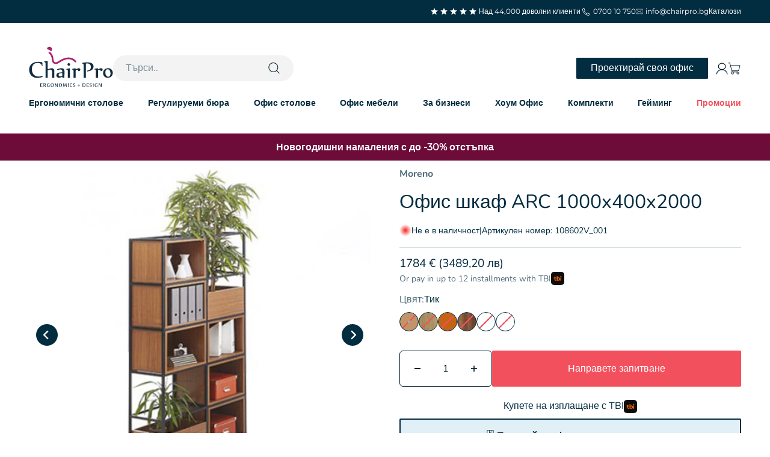

--- FILE ---
content_type: text/html; charset=utf-8
request_url: https://www.chairpro.bg/products/ofis-shkaf-arc-1000x400x2000
body_size: 68149
content:
<!doctype html>
<html class="no-js" lang="bg-BG" dir="ltr">
  <head>
    <link rel="preconnect" href="https://cdn.shopify.com">
    <link rel="preconnect" href="https://fonts.shopifycdn.com" crossorigin>
    <link rel="dns-prefetch" href="https://productreviews.shopifycdn.com"><link rel="preload" href="//www.chairpro.bg/cdn/fonts/montserrat/montserrat_n4.81949fa0ac9fd2021e16436151e8eaa539321637.woff2" as="font" type="font/woff2" crossorigin><link rel="preload" href="//www.chairpro.bg/cdn/fonts/nunito/nunito_n4.fc49103dc396b42cae9460289072d384b6c6eb63.woff2" as="font" type="font/woff2" crossorigin>

    
      
      
    
    <meta charset="utf-8">
    <script>
      window.currency = {
        symbol: '€',
        enabled: false
      }
    </script>

    <meta
      name="viewport"
      content="width=device-width, initial-scale=1.0, height=device-height, minimum-scale=1.0, maximum-scale=5.0"
    >
    <meta name="theme-color" content="#ffffff">

    <title>
      Офис шкаф ARC 1000x400x2000
    </title><meta name="description" content="• Модерен офис шкаф изработен от черна метална конструкция• 10 кутии от 18 mm ПДЧ с меламиново покритие• Размери: 1000 x 400 x 2000h mm• Гаранция: 2 години• Произход: Турция• Срок за изработка: 25 работни дни"><link rel="canonical" href="https://www.chairpro.bg/products/ofis-shkaf-arc-1000x400x2000"><link rel="shortcut icon" href="//www.chairpro.bg/cdn/shop/files/favicon_a55b3069-e34f-4aa8-a5df-bd432d774e92.png?v=1617733962&width=96">
      <link rel="apple-touch-icon" href="//www.chairpro.bg/cdn/shop/files/favicon_a55b3069-e34f-4aa8-a5df-bd432d774e92.png?v=1617733962&width=180"><meta property="og:type" content="product">
  <meta property="og:title" content="Офис шкаф ARC 1000x400x2000">
  <meta property="product:price:amount" content="1 784.00">
  <meta property="product:price:currency" content="EUR"><meta property="og:image" content="http://www.chairpro.bg/cdn/shop/products/shkaf-ark.jpg?v=1767617878&width=2048">
  <meta property="og:image:secure_url" content="https://www.chairpro.bg/cdn/shop/products/shkaf-ark.jpg?v=1767617878&width=2048">
  <meta property="og:image:width" content="500">
  <meta property="og:image:height" content="500"><meta property="og:description" content="• Модерен офис шкаф изработен от черна метална конструкция• 10 кутии от 18 mm ПДЧ с меламиново покритие• Размери: 1000 x 400 x 2000h mm• Гаранция: 2 години• Произход: Турция• Срок за изработка: 25 работни дни"><meta property="og:url" content="https://www.chairpro.bg/products/ofis-shkaf-arc-1000x400x2000">
<meta property="og:site_name" content="ChairPro"><meta name="twitter:card" content="summary"><meta name="twitter:title" content="Офис шкаф ARC 1000x400x2000">
  <meta name="twitter:description" content="• Модерен офис шкаф изработен от черна метална конструкция• 10 кутии от 18 mm ПДЧ с меламиново покритие• Размери: 1000 x 400 x 2000h mm• Гаранция: 2 години• Произход: Турция• Срок за изработка: 25 работни дни"><meta name="twitter:image" content="https://www.chairpro.bg/cdn/shop/products/shkaf-ark.jpg?crop=center&height=1200&v=1767617878&width=1200">
  <meta name="twitter:image:alt" content="Офис шкаф ARC 1000x400x2000 - ChairPro">
  <script type="application/ld+json">
  {
    "@context": "https://schema.org",
    "@type": "Product",
    "productID": 5426168168605,
    "offers": [{
          "@type": "Offer",
          "name": "Тик",
          "availability":"https://schema.org/OutOfStock",
          "price": 1784.0,
          "priceCurrency": "EUR",
          "priceValidUntil": "2026-01-29","sku": "108602V_001","url": "https://www.chairpro.bg/products/ofis-shkaf-arc-1000x400x2000?variant=35328602964125"
        },
{
          "@type": "Offer",
          "name": "Американски дъб",
          "availability":"https://schema.org/OutOfStock",
          "price": 1784.0,
          "priceCurrency": "EUR",
          "priceValidUntil": "2026-01-29","sku": "108603V_001","url": "https://www.chairpro.bg/products/ofis-shkaf-arc-1000x400x2000?variant=56380993896796"
        },
{
          "@type": "Offer",
          "name": "Клен",
          "availability":"https://schema.org/OutOfStock",
          "price": 1784.0,
          "priceCurrency": "EUR",
          "priceValidUntil": "2026-01-29","sku": "108604V_001","url": "https://www.chairpro.bg/products/ofis-shkaf-arc-1000x400x2000?variant=56380993929564"
        },
{
          "@type": "Offer",
          "name": "Африкански орех",
          "availability":"https://schema.org/OutOfStock",
          "price": 1784.0,
          "priceCurrency": "EUR",
          "priceValidUntil": "2026-01-29","sku": "108605V_001","url": "https://www.chairpro.bg/products/ofis-shkaf-arc-1000x400x2000?variant=56380993962332"
        },
{
          "@type": "Offer",
          "name": "Бяло",
          "availability":"https://schema.org/OutOfStock",
          "price": 1784.0,
          "priceCurrency": "EUR",
          "priceValidUntil": "2026-01-29","sku": "108606V_001","url": "https://www.chairpro.bg/products/ofis-shkaf-arc-1000x400x2000?variant=56380993995100"
        },
{
          "@type": "Offer",
          "name": "Бял шагрен",
          "availability":"https://schema.org/OutOfStock",
          "price": 1784.0,
          "priceCurrency": "EUR",
          "priceValidUntil": "2026-01-29","sku": "108607V_001","url": "https://www.chairpro.bg/products/ofis-shkaf-arc-1000x400x2000?variant=56380994027868"
        }
],"brand": {
      "@type": "Brand",
      "name": "ChairPro"
    },
    "name": "Офис шкаф ARC 1000x400x2000",
    "description": "• Модерен офис шкаф изработен от черна метална конструкция• 10 кутии от 18 mm ПДЧ с меламиново покритие• Размери: 1000 x 400 x 2000h mm• Гаранция: 2 години• Произход: Турция• Срок за изработка: 25 работни дни",
    "category": "",
    "url": "https://www.chairpro.bg/products/ofis-shkaf-arc-1000x400x2000",
    "sku": "108602V_001","weight": {
        "@type": "QuantitativeValue",
        "unitCode": "kg",
        "value": 0.0
      },"image": {
      "@type": "ImageObject",
      "url": "https://www.chairpro.bg/cdn/shop/products/shkaf-ark.jpg?v=1767617878&width=1024",
      "image": "https://www.chairpro.bg/cdn/shop/products/shkaf-ark.jpg?v=1767617878&width=1024",
      "name": "Офис шкаф ARC 1000x400x2000 - ChairPro",
      "width": "1024",
      "height": "1024"
    }
  }
  </script>



  <script type="application/ld+json">
  {
    "@context": "https://schema.org",
    "@type": "BreadcrumbList",
  "itemListElement": [{
      "@type": "ListItem",
      "position": 1,
      "name": "Начало",
      "item": "https://www.chairpro.bg"
    },{
          "@type": "ListItem",
          "position": 2,
          "name": "Офис шкаф ARC 1000x400x2000",
          "item": "https://www.chairpro.bg/products/ofis-shkaf-arc-1000x400x2000"
        }]
  }
  </script>

<style>/* Typography (heading) */
  @font-face {
  font-family: Montserrat;
  font-weight: 400;
  font-style: normal;
  font-display: fallback;
  src: url("//www.chairpro.bg/cdn/fonts/montserrat/montserrat_n4.81949fa0ac9fd2021e16436151e8eaa539321637.woff2") format("woff2"),
       url("//www.chairpro.bg/cdn/fonts/montserrat/montserrat_n4.a6c632ca7b62da89c3594789ba828388aac693fe.woff") format("woff");
}

@font-face {
  font-family: Montserrat;
  font-weight: 400;
  font-style: italic;
  font-display: fallback;
  src: url("//www.chairpro.bg/cdn/fonts/montserrat/montserrat_i4.5a4ea298b4789e064f62a29aafc18d41f09ae59b.woff2") format("woff2"),
       url("//www.chairpro.bg/cdn/fonts/montserrat/montserrat_i4.072b5869c5e0ed5b9d2021e4c2af132e16681ad2.woff") format("woff");
}

/* Typography (body) */
  @font-face {
  font-family: Nunito;
  font-weight: 400;
  font-style: normal;
  font-display: fallback;
  src: url("//www.chairpro.bg/cdn/fonts/nunito/nunito_n4.fc49103dc396b42cae9460289072d384b6c6eb63.woff2") format("woff2"),
       url("//www.chairpro.bg/cdn/fonts/nunito/nunito_n4.5d26d13beeac3116db2479e64986cdeea4c8fbdd.woff") format("woff");
}

@font-face {
  font-family: Nunito;
  font-weight: 400;
  font-style: italic;
  font-display: fallback;
  src: url("//www.chairpro.bg/cdn/fonts/nunito/nunito_i4.fd53bf99043ab6c570187ed42d1b49192135de96.woff2") format("woff2"),
       url("//www.chairpro.bg/cdn/fonts/nunito/nunito_i4.cb3876a003a73aaae5363bb3e3e99d45ec598cc6.woff") format("woff");
}

@font-face {
  font-family: Nunito;
  font-weight: 700;
  font-style: normal;
  font-display: fallback;
  src: url("//www.chairpro.bg/cdn/fonts/nunito/nunito_n7.37cf9b8cf43b3322f7e6e13ad2aad62ab5dc9109.woff2") format("woff2"),
       url("//www.chairpro.bg/cdn/fonts/nunito/nunito_n7.45cfcfadc6630011252d54d5f5a2c7c98f60d5de.woff") format("woff");
}

@font-face {
  font-family: Nunito;
  font-weight: 700;
  font-style: italic;
  font-display: fallback;
  src: url("//www.chairpro.bg/cdn/fonts/nunito/nunito_i7.3f8ba2027bc9ceb1b1764ecab15bae73f86c4632.woff2") format("woff2"),
       url("//www.chairpro.bg/cdn/fonts/nunito/nunito_i7.82bfb5f86ec77ada3c9f660da22064c2e46e1469.woff") format("woff");
}

:root {
    /**
     * ---------------------------------------------------------------------
     * SPACING VARIABLES
     *
     * We are using a spacing inspired from frameworks like Tailwind CSS.
     * ---------------------------------------------------------------------
     */
    --spacing-0-5: 2px; /*  0.125rem */
    --spacing-0-75: 3px; /*  0.1875rem */
    --spacing-1: 4px; /* 0.25rem */
    --spacing-1-5: 6px; /* 0.375rem */
    --spacing-2: 8px; /* 0.5rem */
    --spacing-2-5: 10px; /* 0.625rem */
    --spacing-3: 12px; /* 0.75rem */
    --spacing-3-5: 14px; /* 0.875rem */
    --spacing-4: 16px; /* 1rem */
    --spacing-4-5: 18px; /*  1.125rem */
    --spacing-5: 20px; /*  1.25rem */
    --spacing-5-5: 22px; /*  1.375rem */
    --spacing-6: 24px; /*  1.5rem */
    --spacing-6-5: 26px; /* 1.625rem */
    --spacing-7: 28px; /*  1.75rem */
    --spacing-7-5: 30px; /*  1.875rem */
    --spacing-8: 32px; /* 2rem  */
    --spacing-8-5: 34px; /*  2.125rem */
    --spacing-9: 36px; /*  2.25rem */
    --spacing-9-5: 38px; /*  2.375rem */
    --spacing-10: 40px; /*  2.5rem */
    --spacing-11: 44px; /*  2.75rem */
    --spacing-12: 48px; /* 3rem */
    --spacing-14: 56px; /*  3.5rem */
    --spacing-16: 64px; /* 4rem */
    --spacing-18: 72px; /*  4.5rem */
    --spacing-20: 80px; /*  5rem */
    --spacing-24: 96px; /* 6rem */
    --spacing-28: 112px; /* 7rem */
    --spacing-32: 128px; /* 8rem */
    --spacing-35: 140px;
    --spacing-36: 144px; /* 9rem */
    --spacing-40: 160px; /*  10rem */
    --spacing-44: 176px; /*  11rem */
    --spacing-48: 192px; /* 12rem */
    --spacing-52: 208px; /* 13rem */
    --spacing-56: 224px; /* 14rem  */
    --spacing-60: 240px; /* 15rem  */
    --spacing-64: 256px; /* 16rem  */
    --spacing-72: 288px; /* 18rem  */
    --spacing-80: 320px; /* 20rem  */
    --spacing-96: 384px; /* 24rem  */

    /* Container */
    --container-max-width: 1600px;
    --container-narrow-max-width: 1350px;
    --container-gutter: var(--spacing-5);
    --section-outer-spacing-block: var(--spacing-12);
    --section-inner-max-spacing-block: var(--spacing-10);
    --section-inner-spacing-inline: var(--container-gutter);
    --section-stack-spacing-block: var(--spacing-8);

    /* Grid gutter */
    --grid-gutter: var(--spacing-5);

    /* Product list settings */
    --product-list-row-gap: var(--spacing-8);
    --product-list-column-gap: var(--grid-gutter);

    /* Form settings */
    --input-gap: var(--spacing-2);
    --input-height: 2.625rem;
    --input-padding-inline: var(--spacing-4);

    /* Other sizes */
    --sticky-area-height: calc(var(--sticky-announcement-bar-enabled, 0) * var(--announcement-bar-height, 0px) + var(--sticky-header-enabled, 0) * var(--header-height, 0px));

    /* RTL support */
    --transform-logical-flip: 1;
    --transform-origin-start: left;
    --transform-origin-end: right;

    /**
     * ---------------------------------------------------------------------
     * TYPOGRAPHY
     * ---------------------------------------------------------------------
     */

    /* Font properties */
    --heading-font-family: Montserrat, sans-serif;
    --heading-font-weight: 400;
    --heading-font-style: normal;
    --heading-text-transform: normal;
    --heading-letter-spacing: -0.01em;
    --text-font-family: Nunito, sans-serif;
    --text-font-weight: 400;
    --text-font-style: normal;
    --text-letter-spacing: 0.0em;

    /* Font sizes */
    --text-h0: 3rem;
    --text-h1: 2.5rem;
    --text-h2: 2rem;
    --text-h3: 1.5rem;
    --text-h4: 1.375rem;
    --text-h5: 1.125rem;
    --text-h6: 1rem;
    --text-xs: 0.6875rem;
    --text-sm: 0.75rem;
    --text-base: 0.875rem;
    --text-lg: 1.125rem;

    /**
     * ---------------------------------------------------------------------
     * COLORS
     * ---------------------------------------------------------------------
     */

    /* Color settings */--accent: 2 44 64;
    --text-primary: 2 44 64;
    --background-primary: 255 255 255;
    --dialog-background: 255 255 255;
    --border-color: var(--text-color, var(--text-primary)) / 0.12;

    /* Button colors */
    --button-background-primary: 2 44 64;
    --button-text-primary: 255 255 255;
    --button-background-secondary: 60 97 158;
    --button-text-secondary: 255 255 255;

    /* Status colors */
    --success-background: 238 241 235;
    --success-text: 112 138 92;
    --warning-background: 252 240 227;
    --warning-text: 227 126 22;
    --error-background: 245 229 229;
    --error-text: 170 40 38;

    /* Product colors */
    --on-sale-text: 227 79 79;
    --on-sale-badge-background: 227 79 79;
    --on-sale-badge-text: 255 255 255;
    --sold-out-badge-background: 190 189 185;
    --sold-out-badge-text: 0 0 0;
    --primary-badge-background: 60 97 158;
    --primary-badge-text: 255 255 255;
    --new-badge-background: 2 44 64;
    --new-badge-text: 255 255 255;
    --star-color: 255 183 74;
    --product-card-background: 255 255 255;
    --product-card-text: 39 39 39;

    /* Header colors */
    --header-background: 255 255 255;
    --header-text: 2 44 64;

    /* Footer colors */
    --footer-background: 255 255 255;
    --footer-text: 2 44 64;

    /* Rounded variables (used for border radius) */
    --rounded-xs: 0.25rem;
    --rounded-sm: 0.375rem;
    --rounded: 0.75rem;
    --rounded-lg: 1.5rem;
    --rounded-full: 9999px;

    --rounded-button: 3.75rem;
    --rounded-input: 0.5rem;

    /* Box shadow */
    --shadow-sm: 0 2px 8px rgb(var(--text-primary) / 0.1);
    --shadow: 0 5px 15px rgb(var(--text-primary) / 0.1);
    --shadow-md: 0 5px 30px rgb(var(--text-primary) / 0.1);
    --shadow-block: 0px 18px 50px rgb(var(--text-primary) / 0.1);

    /**
     * ---------------------------------------------------------------------
     * OTHER
     * ---------------------------------------------------------------------
     */

    --cursor-close-svg-url: url(//www.chairpro.bg/cdn/shop/t/296/assets/cursor-close.svg?v=147174565022153725511766487911);
    --cursor-zoom-in-svg-url: url(//www.chairpro.bg/cdn/shop/t/296/assets/cursor-zoom-in.svg?v=154953035094101115921766487911);
    --cursor-zoom-out-svg-url: url(//www.chairpro.bg/cdn/shop/t/296/assets/cursor-zoom-out.svg?v=16155520337305705181766487911);
    --checkmark-svg-url: url(//www.chairpro.bg/cdn/shop/t/296/assets/checkmark.svg?v=77552481021870063511766487911);
    --checkmark-second-svg-url: url(//www.chairpro.bg/cdn/shop/t/296/assets/checkmark-second.svg?v=167316858457987949721766487911);

    --underline-linear-gradient: linear-gradient(to right, var(--color-navy), var(--color-navy)) 0 min(100%, 1.35em) / 0 1px no-repeat;
    --underline-linear-gradient-orange: linear-gradient(to right, var(--color-orange-light), var(--color-orange-light)) 0 min(100%, 1.35em) / 0 1px no-repeat;

    --gaming-page-icon: url(//www.chairpro.bg/cdn/shop/files/GRID_SPOTS_4808a749-18f4-430d-a04e-562b2cbc3c82_small.svg?v=1729861517);
  }

  [dir="rtl"]:root {
    /* RTL support */
    --transform-logical-flip: -1;
    --transform-origin-start: right;
    --transform-origin-end: left;
  }

  @media screen and (min-width: 700px) {
    :root {
      /* Typography (font size) */
      --text-h0: 4rem;
      --text-h1: 3rem;
      --text-h2: 2.5rem;
      --text-h3: 2rem;
      --text-h4: 1.625rem;
      --text-h5: 1.25rem;
      --text-h6: 1.125rem;

      --text-xs: 0.75rem;
      --text-sm: 0.875rem;
      --text-base: 1.0rem;
      --text-lg: 1.25rem;

      /* Spacing */
      --container-gutter: 2rem;
      --section-outer-spacing-block: var(--spacing-16);
      --section-inner-max-spacing-block: var(--spacing-12);
      --section-inner-spacing-inline: var(--spacing-14);
      --section-stack-spacing-block: var(--spacing-12);

      /* Grid gutter */
      --grid-gutter: var(--spacing-6);

      /* Product list settings */
      --product-list-row-gap: var(--spacing-12);

      /* Form settings */
      --input-gap: 1rem;
      --input-height: 3.125rem;
      --input-padding-inline: var(--spacing-5);
    }
  }

  @media screen and (min-width: 1000px) {
    :root {
      /* Spacing settings */
      --container-gutter: var(--spacing-12);
      --section-outer-spacing-block: var(--spacing-18);
      --section-inner-max-spacing-block: var(--spacing-16);
      --section-inner-spacing-inline: var(--spacing-18);
      --section-stack-spacing-block: var(--spacing-12);
    }
  }

  @media screen and (min-width: 1150px) {
    :root {
      /* Spacing settings */
      --container-gutter: var(--spacing-12);
      --section-outer-spacing-block: var(--spacing-20);
      --section-inner-max-spacing-block: var(--spacing-16);
      --section-inner-spacing-inline: var(--spacing-18);
      --section-stack-spacing-block: var(--spacing-12);
    }
  }

  @media screen and (min-width: 1400px) {
    :root {
      /* Typography (font size) */
      --text-h0: 5rem;
      --text-h1: 3.75rem;
      --text-h2: 3rem;
      --text-h3: 2.25rem;
      --text-h4: 2rem;
      --text-h5: 1.5rem;
      --text-h6: 1.25rem;

      --section-outer-spacing-block: var(--spacing-24);
      --section-inner-max-spacing-block: var(--spacing-18);
      --section-inner-spacing-inline: var(--spacing-20);
    }
  }

  @media screen and (min-width: 1600px) {
    :root {
      --section-outer-spacing-block: var(--spacing-24);
      --section-inner-max-spacing-block: var(--spacing-20);
      --section-inner-spacing-inline: var(--spacing-24);
    }
  }

  /**
   * ---------------------------------------------------------------------
   * LIQUID DEPENDANT CSS
   *
   * Our main CSS is Liquid free, but some very specific features depend on
   * theme settings, so we have them here
   * ---------------------------------------------------------------------
   */@media screen and (pointer: fine) {
        /* The !important are for the Shopify Payment button to ensure we override the default from Shopify styles */
        .button:not([disabled]):not(.button--outline):hover, .btn:not([disabled]):hover, .shopify-payment-button__button--unbranded:not([disabled]):hover {
          background-color: transparent !important;
          color: rgb(var(--button-outline-color) / var(--button-background-opacity, 1)) !important;
          box-shadow: inset 0 0 0 2px currentColor !important;
        }

        .button--outline:not([disabled]):hover {
          background: rgb(var(--button-background));
          color: rgb(var(--button-text-color));
          box-shadow: inset 0 0 0 2px rgb(var(--button-background));
        }
      }</style>
<script>
  document.documentElement.classList.replace('no-js', 'js');

  // This allows to expose several variables to the global scope, to be used in scripts
  window.themeVariables = {
    settings: {
      showPageTransition: true,
      headingApparition: "split_rotation",
      pageType: "product",
      moneyFormat: "€{{amount_with_period_and_space_separator}}",
      moneyWithCurrencyFormat: "€{{amount_with_period_and_space_separator}} EUR",
      currencyCodeEnabled: false,
      cartType: "drawer",
      showDiscount: true,
      discountMode: "saving"
    },

    strings: {
      accessibilityClose: "Затворете",
      accessibilityNext: "Следващ",
      accessibilityPrevious: "Предходен",
      addToCartButton: "Добавете в количката",
      soldOutButton: "Не е наличен",
      preOrderButton: "Предварителна поръчка",
      unavailableButton: "Не наличен",
      inquiryButton: "Направете запитване",
      closeGallery: "Затвори галерията ",
      zoomGallery: "Приближи",
      errorGallery: "Изображението не може да бъде заредено",
      soldOutBadge: "Не е наличен",
      discountBadge: "Спести @@.",
      sku: "Артикулен номер:",
      searchNoResults: "Няма намерени резултати.",
      addOrderNote: "Добавете бележка към поръчката",
      editOrderNote: "Редактиране на бележката към поръчката",
      shippingEstimatorNoResults: "За съжаление не доставяме до вашия адрес.",
      shippingEstimatorOneResult: "За вашия адрес има една тарифа за доставка:",
      shippingEstimatorMultipleResults: "Има няколко тарифи за доставка за вашия адрес:",
      shippingEstimatorError: "Една или повече грешки възникнаха при прогнозиране на цените за доставка:",
      available: "В наличност",
      unavailable: "Не е в наличност",
      incoming_stock: "Очаква зареждане",
      cartErrorMessage: "Достигнахте лимита на наличност за този продукт."
    },

    breakpoints: {
      'sm': 'screen and (min-width: 700px)',
      'md': 'screen and (min-width: 1000px)',
      'lg': 'screen and (min-width: 1150px)',
      'xl': 'screen and (min-width: 1400px)',

      'sm-max': 'screen and (max-width: 699px)',
      'md-max': 'screen and (max-width: 999px)',
      'lg-max': 'screen and (max-width: 1149px)',
      'xl-max': 'screen and (max-width: 1399px)'
    },

    photoswipe: {
      closeSvg: `<svg fill="none" xmlns="http://www.w3.org/2000/svg" width="56" height="56" viewBox="0 0 56 56">
  <path d="M56 28C56 12.536 43.464 0 28 0S0 12.536 0 28s12.536 28 28 28 28-12.536 28-28Z" fill="#fff"/>
  <path d="M55.5 28C55.5 12.812 43.188.5 28 .5S.5 12.812.5 28 12.812 55.5 28 55.5 55.5 43.188 55.5 28Z" stroke="#252627" stroke-opacity=".12"/>
  <path d="m22.344 22.343 11.313 11.314m-11.313 0 11.313-11.313" stroke="#252627" stroke-width="2"/>
</svg>
`,
      paginationHtml: `<div class="pagination">
  <button class="pagination__item group" rel="prev">
    <span class="animated-arrow animated-arrow--reverse"></span>
  </button>

  <span class="pagination__current text-sm">
    <span class="pagination__current-page">1</span> / <span class="pagination__page-count"></span>
  </span>

  <button class="pagination__item group" rel="next">
    <span class="animated-arrow"></span>
  </button>
</div>
`
    }
  };window.addEventListener('DOMContentLoaded', () => {
      const isReloaded = (window.performance.navigation && window.performance.navigation.type === 1) || window.performance.getEntriesByType('navigation').map((nav) => nav.type).includes('reload');

      if ('animate' in document.documentElement && window.matchMedia('(prefers-reduced-motion: no-preference)').matches && document.referrer.includes(location.host) && !isReloaded) {
        document.body.animate({opacity: [0, 1]}, {duration: 115, fill: 'forwards'});
      }
    });

    window.addEventListener('pageshow', (event) => {
      document.body.classList.remove('page-transition');

      if (event.persisted) {
        document.body.animate({opacity: [0, 1]}, {duration: 0, fill: 'forwards'});
      }
    });// For detecting native share
  document.documentElement.classList.add(`native-share--${navigator.share ? 'enabled' : 'disabled'}`);// We save the product ID in local storage to be eventually used for recently viewed section
    try {
      const recentlyViewedProducts = new Set(JSON.parse(localStorage.getItem('theme:recently-viewed-products') || '[]'));

      recentlyViewedProducts.delete(5426168168605); // Delete first to re-move the product
      recentlyViewedProducts.add(5426168168605);

      localStorage.setItem('theme:recently-viewed-products', JSON.stringify(Array.from(recentlyViewedProducts.values()).reverse()));
    } catch (e) {
      // Safari in private mode does not allow setting item, we silently fail
    }</script>
<script>window.performance && window.performance.mark && window.performance.mark('shopify.content_for_header.start');</script><meta name="google-site-verification" content="O4FPJBB5LJX5LTe8sTh_h7U5-drL3dTU1hTw0wJ5Zpg">
<meta id="shopify-digital-wallet" name="shopify-digital-wallet" content="/41701081245/digital_wallets/dialog">
<meta name="shopify-checkout-api-token" content="2d1e85cf4d7a39b36595751c2d952b70">
<meta id="in-context-paypal-metadata" data-shop-id="41701081245" data-venmo-supported="false" data-environment="production" data-locale="en_US" data-paypal-v4="true" data-currency="EUR">
<link rel="alternate" type="application/json+oembed" href="https://www.chairpro.bg/products/ofis-shkaf-arc-1000x400x2000.oembed">
<script async="async" src="/checkouts/internal/preloads.js?locale=bg-BG"></script>
<link rel="preconnect" href="https://shop.app" crossorigin="anonymous">
<script async="async" src="https://shop.app/checkouts/internal/preloads.js?locale=bg-BG&shop_id=41701081245" crossorigin="anonymous"></script>
<script id="apple-pay-shop-capabilities" type="application/json">{"shopId":41701081245,"countryCode":"BG","currencyCode":"EUR","merchantCapabilities":["supports3DS"],"merchantId":"gid:\/\/shopify\/Shop\/41701081245","merchantName":"ChairPro","requiredBillingContactFields":["postalAddress","email","phone"],"requiredShippingContactFields":["postalAddress","email","phone"],"shippingType":"shipping","supportedNetworks":["visa","masterCard","amex"],"total":{"type":"pending","label":"ChairPro","amount":"1.00"},"shopifyPaymentsEnabled":true,"supportsSubscriptions":true}</script>
<script id="shopify-features" type="application/json">{"accessToken":"2d1e85cf4d7a39b36595751c2d952b70","betas":["rich-media-storefront-analytics"],"domain":"www.chairpro.bg","predictiveSearch":true,"shopId":41701081245,"locale":"bg"}</script>
<script>var Shopify = Shopify || {};
Shopify.shop = "chairpro2.myshopify.com";
Shopify.locale = "bg-BG";
Shopify.currency = {"active":"EUR","rate":"1.0"};
Shopify.country = "BG";
Shopify.theme = {"name":"chairpro\/january-promo","id":191511200092,"schema_name":"Impact","schema_version":"4.3.3","theme_store_id":null,"role":"main"};
Shopify.theme.handle = "null";
Shopify.theme.style = {"id":null,"handle":null};
Shopify.cdnHost = "www.chairpro.bg/cdn";
Shopify.routes = Shopify.routes || {};
Shopify.routes.root = "/";</script>
<script type="module">!function(o){(o.Shopify=o.Shopify||{}).modules=!0}(window);</script>
<script>!function(o){function n(){var o=[];function n(){o.push(Array.prototype.slice.apply(arguments))}return n.q=o,n}var t=o.Shopify=o.Shopify||{};t.loadFeatures=n(),t.autoloadFeatures=n()}(window);</script>
<script>
  window.ShopifyPay = window.ShopifyPay || {};
  window.ShopifyPay.apiHost = "shop.app\/pay";
  window.ShopifyPay.redirectState = null;
</script>
<script id="shop-js-analytics" type="application/json">{"pageType":"product"}</script>
<script defer="defer" async type="module" src="//www.chairpro.bg/cdn/shopifycloud/shop-js/modules/v2/client.init-shop-cart-sync_bHGOckM3.bg-BG.esm.js"></script>
<script defer="defer" async type="module" src="//www.chairpro.bg/cdn/shopifycloud/shop-js/modules/v2/chunk.common_Dq2dk0MF.esm.js"></script>
<script type="module">
  await import("//www.chairpro.bg/cdn/shopifycloud/shop-js/modules/v2/client.init-shop-cart-sync_bHGOckM3.bg-BG.esm.js");
await import("//www.chairpro.bg/cdn/shopifycloud/shop-js/modules/v2/chunk.common_Dq2dk0MF.esm.js");

  window.Shopify.SignInWithShop?.initShopCartSync?.({"fedCMEnabled":true,"windoidEnabled":true});

</script>
<script>
  window.Shopify = window.Shopify || {};
  if (!window.Shopify.featureAssets) window.Shopify.featureAssets = {};
  window.Shopify.featureAssets['shop-js'] = {"shop-cart-sync":["modules/v2/client.shop-cart-sync_CEIEzgvA.bg-BG.esm.js","modules/v2/chunk.common_Dq2dk0MF.esm.js"],"init-fed-cm":["modules/v2/client.init-fed-cm_CDvpYqzw.bg-BG.esm.js","modules/v2/chunk.common_Dq2dk0MF.esm.js"],"shop-button":["modules/v2/client.shop-button_DblQAj5I.bg-BG.esm.js","modules/v2/chunk.common_Dq2dk0MF.esm.js"],"shop-cash-offers":["modules/v2/client.shop-cash-offers_xloLheGs.bg-BG.esm.js","modules/v2/chunk.common_Dq2dk0MF.esm.js","modules/v2/chunk.modal_TiprKCaE.esm.js"],"init-windoid":["modules/v2/client.init-windoid_CmgWRdnl.bg-BG.esm.js","modules/v2/chunk.common_Dq2dk0MF.esm.js"],"shop-toast-manager":["modules/v2/client.shop-toast-manager_6lZZjtT_.bg-BG.esm.js","modules/v2/chunk.common_Dq2dk0MF.esm.js"],"init-shop-email-lookup-coordinator":["modules/v2/client.init-shop-email-lookup-coordinator_CKbTUUhq.bg-BG.esm.js","modules/v2/chunk.common_Dq2dk0MF.esm.js"],"init-shop-cart-sync":["modules/v2/client.init-shop-cart-sync_bHGOckM3.bg-BG.esm.js","modules/v2/chunk.common_Dq2dk0MF.esm.js"],"avatar":["modules/v2/client.avatar_BTnouDA3.bg-BG.esm.js"],"pay-button":["modules/v2/client.pay-button_9QaTgl0f.bg-BG.esm.js","modules/v2/chunk.common_Dq2dk0MF.esm.js"],"init-customer-accounts":["modules/v2/client.init-customer-accounts_DyH51-Lx.bg-BG.esm.js","modules/v2/client.shop-login-button_C7phIQmB.bg-BG.esm.js","modules/v2/chunk.common_Dq2dk0MF.esm.js","modules/v2/chunk.modal_TiprKCaE.esm.js"],"init-shop-for-new-customer-accounts":["modules/v2/client.init-shop-for-new-customer-accounts_DBNzDOlw.bg-BG.esm.js","modules/v2/client.shop-login-button_C7phIQmB.bg-BG.esm.js","modules/v2/chunk.common_Dq2dk0MF.esm.js","modules/v2/chunk.modal_TiprKCaE.esm.js"],"shop-login-button":["modules/v2/client.shop-login-button_C7phIQmB.bg-BG.esm.js","modules/v2/chunk.common_Dq2dk0MF.esm.js","modules/v2/chunk.modal_TiprKCaE.esm.js"],"init-customer-accounts-sign-up":["modules/v2/client.init-customer-accounts-sign-up_Ctvl5jfY.bg-BG.esm.js","modules/v2/client.shop-login-button_C7phIQmB.bg-BG.esm.js","modules/v2/chunk.common_Dq2dk0MF.esm.js","modules/v2/chunk.modal_TiprKCaE.esm.js"],"shop-follow-button":["modules/v2/client.shop-follow-button_Db4O8NOA.bg-BG.esm.js","modules/v2/chunk.common_Dq2dk0MF.esm.js","modules/v2/chunk.modal_TiprKCaE.esm.js"],"checkout-modal":["modules/v2/client.checkout-modal_YUvA7rM6.bg-BG.esm.js","modules/v2/chunk.common_Dq2dk0MF.esm.js","modules/v2/chunk.modal_TiprKCaE.esm.js"],"lead-capture":["modules/v2/client.lead-capture_CJ5_tXQY.bg-BG.esm.js","modules/v2/chunk.common_Dq2dk0MF.esm.js","modules/v2/chunk.modal_TiprKCaE.esm.js"],"shop-login":["modules/v2/client.shop-login_DZn8hdAt.bg-BG.esm.js","modules/v2/chunk.common_Dq2dk0MF.esm.js","modules/v2/chunk.modal_TiprKCaE.esm.js"],"payment-terms":["modules/v2/client.payment-terms_BHASO-ov.bg-BG.esm.js","modules/v2/chunk.common_Dq2dk0MF.esm.js","modules/v2/chunk.modal_TiprKCaE.esm.js"]};
</script>
<script>(function() {
  var isLoaded = false;
  function asyncLoad() {
    if (isLoaded) return;
    isLoaded = true;
    var urls = ["https:\/\/api-eu1.hubapi.com\/scriptloader\/v1\/26303622.js?shop=chairpro2.myshopify.com","https:\/\/cdn.strokeinfotech.com\/shopify\/go-cart\/assets\/Z29jYXJ0LWFwcGJsb2NrLWpz.min.js?shop=chairpro2.myshopify.com","https:\/\/cdn-app.cart-bot.net\/public\/js\/append.js?shop=chairpro2.myshopify.com"];
    for (var i = 0; i < urls.length; i++) {
      var s = document.createElement('script');
      s.type = 'text/javascript';
      s.async = true;
      s.src = urls[i];
      var x = document.getElementsByTagName('script')[0];
      x.parentNode.insertBefore(s, x);
    }
  };
  if(window.attachEvent) {
    window.attachEvent('onload', asyncLoad);
  } else {
    window.addEventListener('load', asyncLoad, false);
  }
})();</script>
<script id="__st">var __st={"a":41701081245,"offset":7200,"reqid":"aef81798-3ca1-44e9-82b3-a06d8ae875aa-1768803506","pageurl":"www.chairpro.bg\/products\/ofis-shkaf-arc-1000x400x2000","u":"5b9a24ea1bbb","p":"product","rtyp":"product","rid":5426168168605};</script>
<script>window.ShopifyPaypalV4VisibilityTracking = true;</script>
<script id="captcha-bootstrap">!function(){'use strict';const t='contact',e='account',n='new_comment',o=[[t,t],['blogs',n],['comments',n],[t,'customer']],c=[[e,'customer_login'],[e,'guest_login'],[e,'recover_customer_password'],[e,'create_customer']],r=t=>t.map((([t,e])=>`form[action*='/${t}']:not([data-nocaptcha='true']) input[name='form_type'][value='${e}']`)).join(','),a=t=>()=>t?[...document.querySelectorAll(t)].map((t=>t.form)):[];function s(){const t=[...o],e=r(t);return a(e)}const i='password',u='form_key',d=['recaptcha-v3-token','g-recaptcha-response','h-captcha-response',i],f=()=>{try{return window.sessionStorage}catch{return}},m='__shopify_v',_=t=>t.elements[u];function p(t,e,n=!1){try{const o=window.sessionStorage,c=JSON.parse(o.getItem(e)),{data:r}=function(t){const{data:e,action:n}=t;return t[m]||n?{data:e,action:n}:{data:t,action:n}}(c);for(const[e,n]of Object.entries(r))t.elements[e]&&(t.elements[e].value=n);n&&o.removeItem(e)}catch(o){console.error('form repopulation failed',{error:o})}}const l='form_type',E='cptcha';function T(t){t.dataset[E]=!0}const w=window,h=w.document,L='Shopify',v='ce_forms',y='captcha';let A=!1;((t,e)=>{const n=(g='f06e6c50-85a8-45c8-87d0-21a2b65856fe',I='https://cdn.shopify.com/shopifycloud/storefront-forms-hcaptcha/ce_storefront_forms_captcha_hcaptcha.v1.5.2.iife.js',D={infoText:'Защитено с hCaptcha',privacyText:'Поверителност',termsText:'Условия'},(t,e,n)=>{const o=w[L][v],c=o.bindForm;if(c)return c(t,g,e,D).then(n);var r;o.q.push([[t,g,e,D],n]),r=I,A||(h.body.append(Object.assign(h.createElement('script'),{id:'captcha-provider',async:!0,src:r})),A=!0)});var g,I,D;w[L]=w[L]||{},w[L][v]=w[L][v]||{},w[L][v].q=[],w[L][y]=w[L][y]||{},w[L][y].protect=function(t,e){n(t,void 0,e),T(t)},Object.freeze(w[L][y]),function(t,e,n,w,h,L){const[v,y,A,g]=function(t,e,n){const i=e?o:[],u=t?c:[],d=[...i,...u],f=r(d),m=r(i),_=r(d.filter((([t,e])=>n.includes(e))));return[a(f),a(m),a(_),s()]}(w,h,L),I=t=>{const e=t.target;return e instanceof HTMLFormElement?e:e&&e.form},D=t=>v().includes(t);t.addEventListener('submit',(t=>{const e=I(t);if(!e)return;const n=D(e)&&!e.dataset.hcaptchaBound&&!e.dataset.recaptchaBound,o=_(e),c=g().includes(e)&&(!o||!o.value);(n||c)&&t.preventDefault(),c&&!n&&(function(t){try{if(!f())return;!function(t){const e=f();if(!e)return;const n=_(t);if(!n)return;const o=n.value;o&&e.removeItem(o)}(t);const e=Array.from(Array(32),(()=>Math.random().toString(36)[2])).join('');!function(t,e){_(t)||t.append(Object.assign(document.createElement('input'),{type:'hidden',name:u})),t.elements[u].value=e}(t,e),function(t,e){const n=f();if(!n)return;const o=[...t.querySelectorAll(`input[type='${i}']`)].map((({name:t})=>t)),c=[...d,...o],r={};for(const[a,s]of new FormData(t).entries())c.includes(a)||(r[a]=s);n.setItem(e,JSON.stringify({[m]:1,action:t.action,data:r}))}(t,e)}catch(e){console.error('failed to persist form',e)}}(e),e.submit())}));const S=(t,e)=>{t&&!t.dataset[E]&&(n(t,e.some((e=>e===t))),T(t))};for(const o of['focusin','change'])t.addEventListener(o,(t=>{const e=I(t);D(e)&&S(e,y())}));const B=e.get('form_key'),M=e.get(l),P=B&&M;t.addEventListener('DOMContentLoaded',(()=>{const t=y();if(P)for(const e of t)e.elements[l].value===M&&p(e,B);[...new Set([...A(),...v().filter((t=>'true'===t.dataset.shopifyCaptcha))])].forEach((e=>S(e,t)))}))}(h,new URLSearchParams(w.location.search),n,t,e,['guest_login'])})(!0,!0)}();</script>
<script integrity="sha256-4kQ18oKyAcykRKYeNunJcIwy7WH5gtpwJnB7kiuLZ1E=" data-source-attribution="shopify.loadfeatures" defer="defer" src="//www.chairpro.bg/cdn/shopifycloud/storefront/assets/storefront/load_feature-a0a9edcb.js" crossorigin="anonymous"></script>
<script crossorigin="anonymous" defer="defer" src="//www.chairpro.bg/cdn/shopifycloud/storefront/assets/shopify_pay/storefront-65b4c6d7.js?v=20250812"></script>
<script data-source-attribution="shopify.dynamic_checkout.dynamic.init">var Shopify=Shopify||{};Shopify.PaymentButton=Shopify.PaymentButton||{isStorefrontPortableWallets:!0,init:function(){window.Shopify.PaymentButton.init=function(){};var t=document.createElement("script");t.src="https://www.chairpro.bg/cdn/shopifycloud/portable-wallets/latest/portable-wallets.bg.js",t.type="module",document.head.appendChild(t)}};
</script>
<script data-source-attribution="shopify.dynamic_checkout.buyer_consent">
  function portableWalletsHideBuyerConsent(e){var t=document.getElementById("shopify-buyer-consent"),n=document.getElementById("shopify-subscription-policy-button");t&&n&&(t.classList.add("hidden"),t.setAttribute("aria-hidden","true"),n.removeEventListener("click",e))}function portableWalletsShowBuyerConsent(e){var t=document.getElementById("shopify-buyer-consent"),n=document.getElementById("shopify-subscription-policy-button");t&&n&&(t.classList.remove("hidden"),t.removeAttribute("aria-hidden"),n.addEventListener("click",e))}window.Shopify?.PaymentButton&&(window.Shopify.PaymentButton.hideBuyerConsent=portableWalletsHideBuyerConsent,window.Shopify.PaymentButton.showBuyerConsent=portableWalletsShowBuyerConsent);
</script>
<script data-source-attribution="shopify.dynamic_checkout.cart.bootstrap">document.addEventListener("DOMContentLoaded",(function(){function t(){return document.querySelector("shopify-accelerated-checkout-cart, shopify-accelerated-checkout")}if(t())Shopify.PaymentButton.init();else{new MutationObserver((function(e,n){t()&&(Shopify.PaymentButton.init(),n.disconnect())})).observe(document.body,{childList:!0,subtree:!0})}}));
</script>
<link id="shopify-accelerated-checkout-styles" rel="stylesheet" media="screen" href="https://www.chairpro.bg/cdn/shopifycloud/portable-wallets/latest/accelerated-checkout-backwards-compat.css" crossorigin="anonymous">
<style id="shopify-accelerated-checkout-cart">
        #shopify-buyer-consent {
  margin-top: 1em;
  display: inline-block;
  width: 100%;
}

#shopify-buyer-consent.hidden {
  display: none;
}

#shopify-subscription-policy-button {
  background: none;
  border: none;
  padding: 0;
  text-decoration: underline;
  font-size: inherit;
  cursor: pointer;
}

#shopify-subscription-policy-button::before {
  box-shadow: none;
}

      </style>

<script>window.performance && window.performance.mark && window.performance.mark('shopify.content_for_header.end');</script>

    <script src="//www.chairpro.bg/cdn/shop/t/296/assets/deferred.min.js?v=67476448857065605371766487878" defer type="module"></script>
    
    <script type="module" src="//www.chairpro.bg/cdn/shop/t/296/assets/theme.js?v=150490163073960814631766487912" defer="defer"></script>
    <script type="module" src="//www.chairpro.bg/cdn/shop/t/296/assets/sections.min.js?v=183295645225448141711767606870"></script>
    <script type="module" src="//www.chairpro.bg/cdn/shop/t/296/assets/main.js?v=101205802801334201011766487877" defer="defer"></script>

    <link rel="preload" href="//www.chairpro.bg/cdn/shop/t/296/assets/swiper.min.css?v=74343195862919560991766487877" as="style" onload="this.onload=null;this.rel='stylesheet';"><link href="//www.chairpro.bg/cdn/shop/t/296/assets/main.min.css?v=54117477713621437001768483988" rel="stylesheet" type="text/css" media="all" />
    
    <link href="//www.chairpro.bg/cdn/shop/t/296/assets/free-office-design.css?v=66214895457640679991766487877" rel="stylesheet" type="text/css" media="all" />

    <script type="text/javascript"> _linkedin_partner_id = "8977737"; window._linkedin_data_partner_ids = window._linkedin_data_partner_ids || []; window._linkedin_data_partner_ids.push(_linkedin_partner_id); </script><script type="text/javascript"> (function(l) { if (!l){window.lintrk = function(a,b){window.lintrk.q.push([a,b])}; window.lintrk.q=[]} var s = document.getElementsByTagName("script")[0]; var b = document.createElement("script"); b.type = "text/javascript";b.async = true; b.src = "https://snap.licdn.com/li.lms-analytics/insight.min.js"; s.parentNode.insertBefore(b, s);})(window.lintrk); </script> <noscript> <img height="1" width="1" style="display:none;" alt="" src="https://px.ads.linkedin.com/collect/?pid=8977737&fmt=gif" /> </noscript>
  <!-- BEGIN app block: shopify://apps/judge-me-reviews/blocks/judgeme_core/61ccd3b1-a9f2-4160-9fe9-4fec8413e5d8 --><!-- Start of Judge.me Core -->






<link rel="dns-prefetch" href="https://cdnwidget.judge.me">
<link rel="dns-prefetch" href="https://cdn.judge.me">
<link rel="dns-prefetch" href="https://cdn1.judge.me">
<link rel="dns-prefetch" href="https://api.judge.me">

<script data-cfasync='false' class='jdgm-settings-script'>window.jdgmSettings={"pagination":5,"disable_web_reviews":false,"badge_no_review_text":"Няма отзиви","badge_n_reviews_text":"{{ average_rating_1_decimal }} от {{ n }} ревюта","badge_star_color":"#f2505e","hide_badge_preview_if_no_reviews":true,"badge_hide_text":false,"enforce_center_preview_badge":false,"widget_title":"Клиентски отзиви","widget_open_form_text":"Напишете отзив","widget_close_form_text":"Откажете отзива","widget_refresh_page_text":"Обновяване на страницата","widget_summary_text":"От {{ number_of_reviews }} отзив/отзиви","widget_no_review_text":"Бъдете първите, написали отзив.","widget_name_field_text":"Име за показване","widget_verified_name_field_text":"Проверено име (публично)","widget_name_placeholder_text":"Име за показване","widget_required_field_error_text":"Това поле е задължително.","widget_email_field_text":"Имейл адрес","widget_verified_email_field_text":"Проверен имейл (личен, не може да се редактира)","widget_email_placeholder_text":"Вашият имейл адрес","widget_email_field_error_text":"Моля, въведете валиден имейл адрес.","widget_rating_field_text":"Оценка","widget_review_title_field_text":"Заглавие на отзив","widget_review_title_placeholder_text":"Дайте заглавие на вашия отзив","widget_review_body_field_text":"Съдържание на отзива","widget_review_body_placeholder_text":"Започнете да пишете тук...","widget_pictures_field_text":"Снимка/Видео (незадължително)","widget_submit_review_text":"Изпращане на отзив","widget_submit_verified_review_text":"Изпращане на проверен отзив","widget_submit_success_msg_with_auto_publish":"Благодаря! Моля, обновете страницата след няколко момента, за да видите вашия отзив. Можете да премахнете или редактирате отзива си, като влезете в \u003ca href='https://judge.me/login' target='_blank' rel='nofollow noopener'\u003eJudge.me\u003c/a\u003e","widget_submit_success_msg_no_auto_publish":"Благодаря! Вашият отзив ще бъде публикуван веднага щом бъде одобрен от администратора на магазина. Можете да премахнете или редактирате отзива си, като влезете в \u003ca href='https://judge.me/login' target='_blank' rel='nofollow noopener'\u003eJudge.me\u003c/a\u003e","widget_show_default_reviews_out_of_total_text":"Показване на {{ n_reviews_shown }} от {{ n_reviews }} отзива.","widget_show_all_link_text":"Покажи всички","widget_show_less_link_text":"Покажи по-малко","widget_author_said_text":"{{ reviewer_name }} каза:","widget_days_text":"преди {{ n }} дни","widget_weeks_text":"преди {{ n }} седмица/седмици","widget_months_text":"преди {{ n }} месец/месеца","widget_years_text":"преди {{ n }} година/години","widget_yesterday_text":"Вчера","widget_today_text":"Днес","widget_replied_text":"\u003e\u003e {{ shop_name }} отговори:","widget_read_more_text":"Прочетете повече","widget_reviewer_name_as_initial":"","widget_rating_filter_color":"#f2505e","widget_rating_filter_see_all_text":"Вижте всички отзиви","widget_sorting_most_recent_text":"Най-нови","widget_sorting_highest_rating_text":"Най-висока оценка","widget_sorting_lowest_rating_text":"Най-ниска оценка","widget_sorting_with_pictures_text":"Само със снимки","widget_sorting_most_helpful_text":"Най-полезни","widget_open_question_form_text":"Задайте въпрос","widget_reviews_subtab_text":"Отзиви","widget_questions_subtab_text":"Въпроси","widget_question_label_text":"Въпрос","widget_answer_label_text":"Отговор","widget_question_placeholder_text":"Напишете въпроса си тук","widget_submit_question_text":"Изпрати въпрос","widget_question_submit_success_text":"Благодарим Ви за вашият въпрос! Ще Ви уведомим и въпроса ще бъде публикуван след като получите отговор.","widget_star_color":"#f2505e","verified_badge_text":"Проверено","verified_badge_bg_color":"","verified_badge_text_color":"","verified_badge_placement":"left-of-reviewer-name","widget_review_max_height":"","widget_hide_border":false,"widget_social_share":false,"widget_thumb":false,"widget_review_location_show":false,"widget_location_format":"country_iso_code","all_reviews_include_out_of_store_products":true,"all_reviews_out_of_store_text":"(извън магазина)","all_reviews_pagination":100,"all_reviews_product_name_prefix_text":"относно","enable_review_pictures":true,"enable_question_anwser":false,"widget_theme":"","review_date_format":"mm/dd/yyyy","default_sort_method":"most-recent","widget_product_reviews_subtab_text":"Отзиви за продукта","widget_shop_reviews_subtab_text":"Отзиви за магазина","widget_other_products_reviews_text":"Отзиви за други продукти","widget_store_reviews_subtab_text":"Отзиви за магазини","widget_no_store_reviews_text":"Този магазин все още не е получил отзиви","widget_web_restriction_product_reviews_text":"Този продукт все още не е получил отзиви","widget_no_items_text":"Няма намерени елементи","widget_show_more_text":"Покажи повече","widget_write_a_store_review_text":"Напишете отзив за магазина","widget_other_languages_heading":"Отзиви на други езици","widget_translate_review_text":"Преведи отзива на {{ language }}","widget_translating_review_text":"Превежда...","widget_show_original_translation_text":"Покажи оригинала ({{ language }})","widget_translate_review_failed_text":"Отзивът не може да бъде преведен.","widget_translate_review_retry_text":"Опитай отново","widget_translate_review_try_again_later_text":"Опитайте отново по-късно","show_product_url_for_grouped_product":false,"widget_sorting_pictures_first_text":"Снимки първо","show_pictures_on_all_rev_page_mobile":false,"show_pictures_on_all_rev_page_desktop":false,"floating_tab_hide_mobile_install_preference":false,"floating_tab_button_name":"★ Отзиви","floating_tab_title":"Нека клиентите говорят вместо нас","floating_tab_button_color":"","floating_tab_button_background_color":"","floating_tab_url":"","floating_tab_url_enabled":false,"floating_tab_tab_style":"text","all_reviews_text_badge_text":"Клиентите ни оценяват с {{ shop.metafields.judgeme.all_reviews_rating | round: 1 }}/5 въз основа на {{ shop.metafields.judgeme.all_reviews_count }} отзива.","all_reviews_text_badge_text_branded_style":"{{ shop.metafields.judgeme.all_reviews_rating | round: 1 }} от 5 звезди въз основа на {{ shop.metafields.judgeme.all_reviews_count }} отзива","is_all_reviews_text_badge_a_link":false,"show_stars_for_all_reviews_text_badge":false,"all_reviews_text_badge_url":"","all_reviews_text_style":"text","all_reviews_text_color_style":"judgeme_brand_color","all_reviews_text_color":"#108474","all_reviews_text_show_jm_brand":true,"featured_carousel_show_header":true,"featured_carousel_title":"Нека клиентите говорят вместо нас","testimonials_carousel_title":"Клиентите ни казват","videos_carousel_title":"Истински клиентски истории","cards_carousel_title":"Клиентите ни казват","featured_carousel_count_text":"от {{ n }} отзива","featured_carousel_add_link_to_all_reviews_page":false,"featured_carousel_url":"","featured_carousel_show_images":true,"featured_carousel_autoslide_interval":5,"featured_carousel_arrows_on_the_sides":false,"featured_carousel_height":250,"featured_carousel_width":80,"featured_carousel_image_size":0,"featured_carousel_image_height":250,"featured_carousel_arrow_color":"#eeeeee","verified_count_badge_style":"vintage","verified_count_badge_orientation":"horizontal","verified_count_badge_color_style":"judgeme_brand_color","verified_count_badge_color":"#108474","is_verified_count_badge_a_link":false,"verified_count_badge_url":"","verified_count_badge_show_jm_brand":true,"widget_rating_preset_default":5,"widget_first_sub_tab":"product-reviews","widget_show_histogram":true,"widget_histogram_use_custom_color":true,"widget_pagination_use_custom_color":true,"widget_star_use_custom_color":true,"widget_verified_badge_use_custom_color":false,"widget_write_review_use_custom_color":false,"picture_reminder_submit_button":"Upload Pictures","enable_review_videos":false,"mute_video_by_default":false,"widget_sorting_videos_first_text":"Видеоклипове първо","widget_review_pending_text":"В изчакване","featured_carousel_items_for_large_screen":3,"social_share_options_order":"Facebook,Twitter","remove_microdata_snippet":true,"disable_json_ld":false,"enable_json_ld_products":false,"preview_badge_show_question_text":false,"preview_badge_no_question_text":"Няма въпроси","preview_badge_n_question_text":"{{ number_of_questions }} въпрос/въпроса","qa_badge_show_icon":false,"qa_badge_position":"same-row","remove_judgeme_branding":false,"widget_add_search_bar":false,"widget_search_bar_placeholder":"Търсене","widget_sorting_verified_only_text":"Само проверени","featured_carousel_theme":"default","featured_carousel_show_rating":true,"featured_carousel_show_title":true,"featured_carousel_show_body":true,"featured_carousel_show_date":false,"featured_carousel_show_reviewer":true,"featured_carousel_show_product":false,"featured_carousel_header_background_color":"#108474","featured_carousel_header_text_color":"#ffffff","featured_carousel_name_product_separator":"reviewed","featured_carousel_full_star_background":"#108474","featured_carousel_empty_star_background":"#dadada","featured_carousel_vertical_theme_background":"#f9fafb","featured_carousel_verified_badge_enable":false,"featured_carousel_verified_badge_color":"#108474","featured_carousel_border_style":"round","featured_carousel_review_line_length_limit":3,"featured_carousel_more_reviews_button_text":"Прочетете още отзиви","featured_carousel_view_product_button_text":"Вижте продукта","all_reviews_page_load_reviews_on":"scroll","all_reviews_page_load_more_text":"Зареди още отзиви","disable_fb_tab_reviews":false,"enable_ajax_cdn_cache":false,"widget_public_name_text":"показва се публично като","default_reviewer_name":"Иван Иванов","default_reviewer_name_has_non_latin":false,"widget_reviewer_anonymous":"Анонимен","medals_widget_title":"Judge.me Медали за отзиви","medals_widget_background_color":"#f9fafb","medals_widget_position":"footer_all_pages","medals_widget_border_color":"#f9fafb","medals_widget_verified_text_position":"left","medals_widget_use_monochromatic_version":false,"medals_widget_elements_color":"#108474","show_reviewer_avatar":true,"widget_invalid_yt_video_url_error_text":"Не е URL адрес на YouTube видео","widget_max_length_field_error_text":"Моля, въведете не повече от {0} знака.","widget_show_country_flag":false,"widget_show_collected_via_shop_app":true,"widget_verified_by_shop_badge_style":"light","widget_verified_by_shop_text":"Проверено от магазина","widget_show_photo_gallery":false,"widget_load_with_code_splitting":true,"widget_ugc_install_preference":false,"widget_ugc_title":"Направено от нас, споделено от вас","widget_ugc_subtitle":"Отбележете ни, за да видите снимката си на нашата страница","widget_ugc_arrows_color":"#ffffff","widget_ugc_primary_button_text":"Купи сега","widget_ugc_primary_button_background_color":"#108474","widget_ugc_primary_button_text_color":"#ffffff","widget_ugc_primary_button_border_width":"0","widget_ugc_primary_button_border_style":"none","widget_ugc_primary_button_border_color":"#108474","widget_ugc_primary_button_border_radius":"25","widget_ugc_secondary_button_text":"Зареди още","widget_ugc_secondary_button_background_color":"#ffffff","widget_ugc_secondary_button_text_color":"#108474","widget_ugc_secondary_button_border_width":"2","widget_ugc_secondary_button_border_style":"solid","widget_ugc_secondary_button_border_color":"#108474","widget_ugc_secondary_button_border_radius":"25","widget_ugc_reviews_button_text":"Вижте отзивите","widget_ugc_reviews_button_background_color":"#ffffff","widget_ugc_reviews_button_text_color":"#108474","widget_ugc_reviews_button_border_width":"2","widget_ugc_reviews_button_border_style":"solid","widget_ugc_reviews_button_border_color":"#108474","widget_ugc_reviews_button_border_radius":"25","widget_ugc_reviews_button_link_to":"judgeme-reviews-page","widget_ugc_show_post_date":true,"widget_ugc_max_width":"800","widget_rating_metafield_value_type":true,"widget_primary_color":"#108474","widget_enable_secondary_color":false,"widget_secondary_color":"#edf5f5","widget_summary_average_rating_text":"{{ average_rating }} от 5","widget_media_grid_title":"Снимки и видеоклипове на клиенти","widget_media_grid_see_more_text":"Вижте още","widget_round_style":false,"widget_show_product_medals":true,"widget_verified_by_judgeme_text":"Проверено от Judge.me","widget_show_store_medals":true,"widget_verified_by_judgeme_text_in_store_medals":"Проверено от Judge.me","widget_media_field_exceed_quantity_message":"За съжаление, можем да приемем само {{ max_media }} за един отзив.","widget_media_field_exceed_limit_message":"{{ file_name }} е твърде голям, моля, изберете {{ media_type }} по-малко от {{ size_limit }}MB.","widget_review_submitted_text":"Отзивът е изпратен!","widget_question_submitted_text":"Въпросът е изпратен!","widget_close_form_text_question":"Отмяна","widget_write_your_answer_here_text":"Напишете отговора си тук","widget_enabled_branded_link":true,"widget_show_collected_by_judgeme":false,"widget_reviewer_name_color":"","widget_write_review_text_color":"","widget_write_review_bg_color":"","widget_collected_by_judgeme_text":"събрано от Judge.me","widget_pagination_type":"standard","widget_load_more_text":"Зареди още","widget_load_more_color":"#022C40","widget_full_review_text":"Пълен отзив","widget_read_more_reviews_text":"Прочетете още отзиви","widget_read_questions_text":"Прочетете въпроси","widget_questions_and_answers_text":"Въпроси и отговори","widget_verified_by_text":"Проверено от","widget_verified_text":"Проверено","widget_number_of_reviews_text":"{{ number_of_reviews }} отзива","widget_back_button_text":"Назад","widget_next_button_text":"Напред","widget_custom_forms_filter_button":"Филтри","custom_forms_style":"vertical","widget_show_review_information":false,"how_reviews_are_collected":"Как се събират отзивите?","widget_show_review_keywords":false,"widget_gdpr_statement":"Как използваме вашите данни: Ще се свържем с вас само относно отзива, който сте оставили, и само ако е необходимо. Чрез изпращането на отзива си, се съгласявате с \u003ca href='https://judge.me/terms' target='_blank' rel='nofollow noopener'\u003eусловията\u003c/a\u003e, \u003ca href='https://judge.me/privacy' target='_blank' rel='nofollow noopener'\u003eполитиката за поверителност\u003c/a\u003e и \u003ca href='https://judge.me/content-policy' target='_blank' rel='nofollow noopener'\u003eполитиката за съдържание\u003c/a\u003e на Judge.me.","widget_multilingual_sorting_enabled":false,"widget_translate_review_content_enabled":false,"widget_translate_review_content_method":"manual","popup_widget_review_selection":"automatically_with_pictures","popup_widget_round_border_style":true,"popup_widget_show_title":true,"popup_widget_show_body":true,"popup_widget_show_reviewer":false,"popup_widget_show_product":true,"popup_widget_show_pictures":true,"popup_widget_use_review_picture":true,"popup_widget_show_on_home_page":true,"popup_widget_show_on_product_page":true,"popup_widget_show_on_collection_page":true,"popup_widget_show_on_cart_page":true,"popup_widget_position":"bottom_left","popup_widget_first_review_delay":5,"popup_widget_duration":5,"popup_widget_interval":5,"popup_widget_review_count":5,"popup_widget_hide_on_mobile":true,"review_snippet_widget_round_border_style":true,"review_snippet_widget_card_color":"#FFFFFF","review_snippet_widget_slider_arrows_background_color":"#FFFFFF","review_snippet_widget_slider_arrows_color":"#000000","review_snippet_widget_star_color":"#108474","show_product_variant":false,"all_reviews_product_variant_label_text":"Вариант: ","widget_show_verified_branding":false,"widget_ai_summary_title":"Клиентите казват","widget_ai_summary_disclaimer":"Обобщение на отзиви, базирано на изкуствен интелект, въз основа на последните отзиви на клиенти","widget_show_ai_summary":false,"widget_show_ai_summary_bg":false,"widget_show_review_title_input":true,"redirect_reviewers_invited_via_email":"review_widget","request_store_review_after_product_review":false,"request_review_other_products_in_order":false,"review_form_color_scheme":"default","review_form_corner_style":"square","review_form_star_color":{},"review_form_text_color":"#333333","review_form_background_color":"#ffffff","review_form_field_background_color":"#fafafa","review_form_button_color":{},"review_form_button_text_color":"#ffffff","review_form_modal_overlay_color":"#000000","review_content_screen_title_text":"Как бихте оценили този продукт?","review_content_introduction_text":"Ще се радваме, ако споделите малко за вашия опит.","store_review_form_title_text":"Как бихте оценили този магазин?","store_review_form_introduction_text":"Ще се радваме, ако споделите малко за вашия опит.","show_review_guidance_text":true,"one_star_review_guidance_text":"Слаб","five_star_review_guidance_text":"Отличен","customer_information_screen_title_text":"За вас","customer_information_introduction_text":"Моля, кажете ни повече за вас.","custom_questions_screen_title_text":"Вашият опит в повече детайли","custom_questions_introduction_text":"Ето няколко въпроса, които ще ни помогнат да разберем повече за вашия опит.","review_submitted_screen_title_text":"Благодарим за ревюто!","review_submitted_screen_thank_you_text":"Обработваме го и скоро ще се появи в магазина.","review_submitted_screen_email_verification_text":"Моля, потвърдете имейла си, като кликнете върху връзката, която току-що изпратихме. Това ни помага да поддържаме ревютата автентични.","review_submitted_request_store_review_text":"Бихте ли искали да споделите опита си от пазаруването при нас?","review_submitted_review_other_products_text":"Бихте ли искали да прегледате тези продукти?","store_review_screen_title_text":"Бихте ли искали да споделите опита си от пазаруването при нас?","store_review_introduction_text":"Ценим вашето мнение и го използваме за подобряване. Моля, споделете всякакви идеи или предложения.","reviewer_media_screen_title_picture_text":"Споделяне на снимка","reviewer_media_introduction_picture_text":"Качете снимка в подкрепа на отзива си.","reviewer_media_screen_title_video_text":"Споделяне на видео","reviewer_media_introduction_video_text":"Качете видео в подкрепа на отзива си.","reviewer_media_screen_title_picture_or_video_text":"Споделяне на снимка или видео","reviewer_media_introduction_picture_or_video_text":"Качете снимка или видео в подкрепа на отзива си.","reviewer_media_youtube_url_text":"Поставете вашия Youtube URL тук","advanced_settings_next_step_button_text":"Напред","advanced_settings_close_review_button_text":"Затвори","modal_write_review_flow":false,"write_review_flow_required_text":"Задължително","write_review_flow_privacy_message_text":"Ценим вашата поверителност.","write_review_flow_anonymous_text":"Публикувайте отзив като анонимен","write_review_flow_visibility_text":"Това няма да бъде видимо за други клиенти.","write_review_flow_multiple_selection_help_text":"Изберете колкото искате","write_review_flow_single_selection_help_text":"Изберете една опция","write_review_flow_required_field_error_text":"Това поле е задължително","write_review_flow_invalid_email_error_text":"Моля, въведете валиден имейл адрес","write_review_flow_max_length_error_text":"Макс. {{ max_length }} символа.","write_review_flow_media_upload_text":"\u003cb\u003eКликнете за качване\u003c/b\u003e или плъзнете и пуснете","write_review_flow_gdpr_statement":"Ще се свържем с вас само относно вашия отзив, ако е необходимо. С изпращането на вашия отзив, вие се съгласявате с нашите \u003ca href='https://judge.me/terms' target='_blank' rel='nofollow noopener'\u003eобщи условия\u003c/a\u003e и \u003ca href='https://judge.me/privacy' target='_blank' rel='nofollow noopener'\u003eполитика за поверителност\u003c/a\u003e.","rating_only_reviews_enabled":false,"show_negative_reviews_help_screen":false,"new_review_flow_help_screen_rating_threshold":3,"negative_review_resolution_screen_title_text":"Кажете ни повече","negative_review_resolution_text":"Вашето преживяване е важно за нас. Ако сте имали проблеми с покупката си, ние сме тук, за да помогнем. Не се колебайте да се свържете с нас, бихме искали да имаме възможността да поправим нещата.","negative_review_resolution_button_text":"Свържете се с нас","negative_review_resolution_proceed_with_review_text":"Оставете отзив","negative_review_resolution_subject":"Проблем с покупката от {{ shop_name }}.{{ order_name }}","preview_badge_collection_page_install_status":false,"widget_review_custom_css":"","preview_badge_custom_css":"","preview_badge_stars_count":"5-stars","featured_carousel_custom_css":"","floating_tab_custom_css":"","all_reviews_widget_custom_css":"","medals_widget_custom_css":"","verified_badge_custom_css":"","all_reviews_text_custom_css":"","transparency_badges_collected_via_store_invite":false,"transparency_badges_from_another_provider":false,"transparency_badges_collected_from_store_visitor":false,"transparency_badges_collected_by_verified_review_provider":false,"transparency_badges_earned_reward":false,"transparency_badges_collected_via_store_invite_text":"Отзив събрал чрез покана за магазин","transparency_badges_from_another_provider_text":"Отзив събрал от друг доставчик","transparency_badges_collected_from_store_visitor_text":"Отзив събрал от посетител на магазина","transparency_badges_written_in_google_text":"Отзив написан в Google","transparency_badges_written_in_etsy_text":"Отзив написан в Etsy","transparency_badges_written_in_shop_app_text":"Отзив написан в Shop App","transparency_badges_earned_reward_text":"Отзив спечелил награда за бъдеща покупка","product_review_widget_per_page":10,"widget_store_review_label_text":"Отзив за магазина","checkout_comment_extension_title_on_product_page":"Customer Comments","checkout_comment_extension_num_latest_comment_show":5,"checkout_comment_extension_format":"name_and_timestamp","checkout_comment_customer_name":"last_initial","checkout_comment_comment_notification":true,"preview_badge_collection_page_install_preference":true,"preview_badge_home_page_install_preference":false,"preview_badge_product_page_install_preference":true,"review_widget_install_preference":"","review_carousel_install_preference":false,"floating_reviews_tab_install_preference":"none","verified_reviews_count_badge_install_preference":false,"all_reviews_text_install_preference":false,"review_widget_best_location":true,"judgeme_medals_install_preference":false,"review_widget_revamp_enabled":false,"review_widget_qna_enabled":false,"review_widget_header_theme":"minimal","review_widget_widget_title_enabled":true,"review_widget_header_text_size":"medium","review_widget_header_text_weight":"regular","review_widget_average_rating_style":"compact","review_widget_bar_chart_enabled":true,"review_widget_bar_chart_type":"numbers","review_widget_bar_chart_style":"standard","review_widget_expanded_media_gallery_enabled":false,"review_widget_reviews_section_theme":"standard","review_widget_image_style":"thumbnails","review_widget_review_image_ratio":"square","review_widget_stars_size":"medium","review_widget_verified_badge":"standard_text","review_widget_review_title_text_size":"medium","review_widget_review_text_size":"medium","review_widget_review_text_length":"medium","review_widget_number_of_columns_desktop":3,"review_widget_carousel_transition_speed":5,"review_widget_custom_questions_answers_display":"always","review_widget_button_text_color":"#FFFFFF","review_widget_text_color":"#000000","review_widget_lighter_text_color":"#7B7B7B","review_widget_corner_styling":"soft","review_widget_review_word_singular":"отзив","review_widget_review_word_plural":"отзиви","review_widget_voting_label":"Полезно?","review_widget_shop_reply_label":"Отговор от {{ shop_name }}:","review_widget_filters_title":"Филтри","qna_widget_question_word_singular":"Въпрос","qna_widget_question_word_plural":"Въпроси","qna_widget_answer_reply_label":"Отговор от {{ answerer_name }}:","qna_content_screen_title_text":"Поставете въпрос относно този продукт","qna_widget_question_required_field_error_text":"Моля, въведете вашия въпрос.","qna_widget_flow_gdpr_statement":"Ще се свържем с вас само относно вашия въпрос, ако е необходимо. С изпращането на вашия въпрос, вие се съгласявате с нашите \u003ca href='https://judge.me/terms' target='_blank' rel='nofollow noopener'\u003eобщи условия\u003c/a\u003e и \u003ca href='https://judge.me/privacy' target='_blank' rel='nofollow noopener'\u003eполитика за поверителност\u003c/a\u003e.","qna_widget_question_submitted_text":"Благодарим за вашия въпрос!","qna_widget_close_form_text_question":"Затвори","qna_widget_question_submit_success_text":"Ще ни уведомите по имейл, когато получите отговор на вашия въпрос.","all_reviews_widget_v2025_enabled":false,"all_reviews_widget_v2025_header_theme":"default","all_reviews_widget_v2025_widget_title_enabled":true,"all_reviews_widget_v2025_header_text_size":"medium","all_reviews_widget_v2025_header_text_weight":"regular","all_reviews_widget_v2025_average_rating_style":"compact","all_reviews_widget_v2025_bar_chart_enabled":true,"all_reviews_widget_v2025_bar_chart_type":"numbers","all_reviews_widget_v2025_bar_chart_style":"standard","all_reviews_widget_v2025_expanded_media_gallery_enabled":false,"all_reviews_widget_v2025_show_store_medals":true,"all_reviews_widget_v2025_show_photo_gallery":true,"all_reviews_widget_v2025_show_review_keywords":false,"all_reviews_widget_v2025_show_ai_summary":false,"all_reviews_widget_v2025_show_ai_summary_bg":false,"all_reviews_widget_v2025_add_search_bar":false,"all_reviews_widget_v2025_default_sort_method":"most-recent","all_reviews_widget_v2025_reviews_per_page":10,"all_reviews_widget_v2025_reviews_section_theme":"default","all_reviews_widget_v2025_image_style":"thumbnails","all_reviews_widget_v2025_review_image_ratio":"square","all_reviews_widget_v2025_stars_size":"medium","all_reviews_widget_v2025_verified_badge":"bold_badge","all_reviews_widget_v2025_review_title_text_size":"medium","all_reviews_widget_v2025_review_text_size":"medium","all_reviews_widget_v2025_review_text_length":"medium","all_reviews_widget_v2025_number_of_columns_desktop":3,"all_reviews_widget_v2025_carousel_transition_speed":5,"all_reviews_widget_v2025_custom_questions_answers_display":"always","all_reviews_widget_v2025_show_product_variant":false,"all_reviews_widget_v2025_show_reviewer_avatar":true,"all_reviews_widget_v2025_reviewer_name_as_initial":"","all_reviews_widget_v2025_review_location_show":false,"all_reviews_widget_v2025_location_format":"","all_reviews_widget_v2025_show_country_flag":false,"all_reviews_widget_v2025_verified_by_shop_badge_style":"light","all_reviews_widget_v2025_social_share":false,"all_reviews_widget_v2025_social_share_options_order":"Facebook,Twitter,LinkedIn,Pinterest","all_reviews_widget_v2025_pagination_type":"standard","all_reviews_widget_v2025_button_text_color":"#FFFFFF","all_reviews_widget_v2025_text_color":"#000000","all_reviews_widget_v2025_lighter_text_color":"#7B7B7B","all_reviews_widget_v2025_corner_styling":"soft","all_reviews_widget_v2025_title":"Отзиви от клиенти","all_reviews_widget_v2025_ai_summary_title":"Клиентите казват за този магазин","all_reviews_widget_v2025_no_review_text":"Бъдете първият, който ще напише отзив","platform":"shopify","branding_url":"https://app.judge.me/reviews/stores/www.chairpro.bg","branding_text":"Задвижван от Judge.me","locale":"en","reply_name":"ChairPro","widget_version":"2.1","footer":true,"autopublish":true,"review_dates":true,"enable_custom_form":true,"shop_use_review_site":true,"shop_locale":"bg","enable_multi_locales_translations":false,"show_review_title_input":true,"review_verification_email_status":"always","can_be_branded":true,"reply_name_text":"ChairPro"};</script> <style class='jdgm-settings-style'>﻿.jdgm-xx{left:0}:not(.jdgm-prev-badge__stars)>.jdgm-star{color:#f2505e}.jdgm-histogram .jdgm-star.jdgm-star{color:#f2505e}.jdgm-preview-badge .jdgm-star.jdgm-star{color:#f2505e}.jdgm-histogram .jdgm-histogram__bar-content{background:#f2505e}.jdgm-histogram .jdgm-histogram__bar:after{background:#f2505e}.jdgm-prev-badge[data-average-rating='0.00']{display:none !important}.jdgm-author-all-initials{display:none !important}.jdgm-author-last-initial{display:none !important}.jdgm-rev-widg__title{visibility:hidden}.jdgm-rev-widg__summary-text{visibility:hidden}.jdgm-prev-badge__text{visibility:hidden}.jdgm-rev__replier:before{content:'ChairPro'}.jdgm-rev__prod-link-prefix:before{content:'относно'}.jdgm-rev__variant-label:before{content:'Вариант: '}.jdgm-rev__out-of-store-text:before{content:'(извън магазина)'}@media only screen and (min-width: 768px){.jdgm-rev__pics .jdgm-rev_all-rev-page-picture-separator,.jdgm-rev__pics .jdgm-rev__product-picture{display:none}}@media only screen and (max-width: 768px){.jdgm-rev__pics .jdgm-rev_all-rev-page-picture-separator,.jdgm-rev__pics .jdgm-rev__product-picture{display:none}}.jdgm-preview-badge[data-template="index"]{display:none !important}.jdgm-verified-count-badget[data-from-snippet="true"]{display:none !important}.jdgm-carousel-wrapper[data-from-snippet="true"]{display:none !important}.jdgm-all-reviews-text[data-from-snippet="true"]{display:none !important}.jdgm-medals-section[data-from-snippet="true"]{display:none !important}.jdgm-ugc-media-wrapper[data-from-snippet="true"]{display:none !important}.jdgm-rev__transparency-badge[data-badge-type="review_collected_via_store_invitation"]{display:none !important}.jdgm-rev__transparency-badge[data-badge-type="review_collected_from_another_provider"]{display:none !important}.jdgm-rev__transparency-badge[data-badge-type="review_collected_from_store_visitor"]{display:none !important}.jdgm-rev__transparency-badge[data-badge-type="review_written_in_etsy"]{display:none !important}.jdgm-rev__transparency-badge[data-badge-type="review_written_in_google_business"]{display:none !important}.jdgm-rev__transparency-badge[data-badge-type="review_written_in_shop_app"]{display:none !important}.jdgm-rev__transparency-badge[data-badge-type="review_earned_for_future_purchase"]{display:none !important}
</style> <style class='jdgm-settings-style'></style>

  
  
  
  <style class='jdgm-miracle-styles'>
  @-webkit-keyframes jdgm-spin{0%{-webkit-transform:rotate(0deg);-ms-transform:rotate(0deg);transform:rotate(0deg)}100%{-webkit-transform:rotate(359deg);-ms-transform:rotate(359deg);transform:rotate(359deg)}}@keyframes jdgm-spin{0%{-webkit-transform:rotate(0deg);-ms-transform:rotate(0deg);transform:rotate(0deg)}100%{-webkit-transform:rotate(359deg);-ms-transform:rotate(359deg);transform:rotate(359deg)}}@font-face{font-family:'JudgemeStar';src:url("[data-uri]") format("woff");font-weight:normal;font-style:normal}.jdgm-star{font-family:'JudgemeStar';display:inline !important;text-decoration:none !important;padding:0 4px 0 0 !important;margin:0 !important;font-weight:bold;opacity:1;-webkit-font-smoothing:antialiased;-moz-osx-font-smoothing:grayscale}.jdgm-star:hover{opacity:1}.jdgm-star:last-of-type{padding:0 !important}.jdgm-star.jdgm--on:before{content:"\e000"}.jdgm-star.jdgm--off:before{content:"\e001"}.jdgm-star.jdgm--half:before{content:"\e002"}.jdgm-widget *{margin:0;line-height:1.4;-webkit-box-sizing:border-box;-moz-box-sizing:border-box;box-sizing:border-box;-webkit-overflow-scrolling:touch}.jdgm-hidden{display:none !important;visibility:hidden !important}.jdgm-temp-hidden{display:none}.jdgm-spinner{width:40px;height:40px;margin:auto;border-radius:50%;border-top:2px solid #eee;border-right:2px solid #eee;border-bottom:2px solid #eee;border-left:2px solid #ccc;-webkit-animation:jdgm-spin 0.8s infinite linear;animation:jdgm-spin 0.8s infinite linear}.jdgm-prev-badge{display:block !important}

</style>


  
  
   


<script data-cfasync='false' class='jdgm-script'>
!function(e){window.jdgm=window.jdgm||{},jdgm.CDN_HOST="https://cdnwidget.judge.me/",jdgm.CDN_HOST_ALT="https://cdn2.judge.me/cdn/widget_frontend/",jdgm.API_HOST="https://api.judge.me/",jdgm.CDN_BASE_URL="https://cdn.shopify.com/extensions/019bc7fe-07a5-7fc5-85e3-4a4175980733/judgeme-extensions-296/assets/",
jdgm.docReady=function(d){(e.attachEvent?"complete"===e.readyState:"loading"!==e.readyState)?
setTimeout(d,0):e.addEventListener("DOMContentLoaded",d)},jdgm.loadCSS=function(d,t,o,a){
!o&&jdgm.loadCSS.requestedUrls.indexOf(d)>=0||(jdgm.loadCSS.requestedUrls.push(d),
(a=e.createElement("link")).rel="stylesheet",a.class="jdgm-stylesheet",a.media="nope!",
a.href=d,a.onload=function(){this.media="all",t&&setTimeout(t)},e.body.appendChild(a))},
jdgm.loadCSS.requestedUrls=[],jdgm.loadJS=function(e,d){var t=new XMLHttpRequest;
t.onreadystatechange=function(){4===t.readyState&&(Function(t.response)(),d&&d(t.response))},
t.open("GET",e),t.onerror=function(){if(e.indexOf(jdgm.CDN_HOST)===0&&jdgm.CDN_HOST_ALT!==jdgm.CDN_HOST){var f=e.replace(jdgm.CDN_HOST,jdgm.CDN_HOST_ALT);jdgm.loadJS(f,d)}},t.send()},jdgm.docReady((function(){(window.jdgmLoadCSS||e.querySelectorAll(
".jdgm-widget, .jdgm-all-reviews-page").length>0)&&(jdgmSettings.widget_load_with_code_splitting?
parseFloat(jdgmSettings.widget_version)>=3?jdgm.loadCSS(jdgm.CDN_HOST+"widget_v3/base.css"):
jdgm.loadCSS(jdgm.CDN_HOST+"widget/base.css"):jdgm.loadCSS(jdgm.CDN_HOST+"shopify_v2.css"),
jdgm.loadJS(jdgm.CDN_HOST+"loa"+"der.js"))}))}(document);
</script>
<noscript><link rel="stylesheet" type="text/css" media="all" href="https://cdnwidget.judge.me/shopify_v2.css"></noscript>

<!-- BEGIN app snippet: theme_fix_tags --><script>
  (function() {
    var jdgmThemeFixes = {"150907486556":{"html":"","css":"","js":""}};
    if (!jdgmThemeFixes) return;
    var thisThemeFix = jdgmThemeFixes[Shopify.theme.id];
    if (!thisThemeFix) return;

    if (thisThemeFix.html) {
      document.addEventListener("DOMContentLoaded", function() {
        var htmlDiv = document.createElement('div');
        htmlDiv.classList.add('jdgm-theme-fix-html');
        htmlDiv.innerHTML = thisThemeFix.html;
        document.body.append(htmlDiv);
      });
    };

    if (thisThemeFix.css) {
      var styleTag = document.createElement('style');
      styleTag.classList.add('jdgm-theme-fix-style');
      styleTag.innerHTML = thisThemeFix.css;
      document.head.append(styleTag);
    };

    if (thisThemeFix.js) {
      var scriptTag = document.createElement('script');
      scriptTag.classList.add('jdgm-theme-fix-script');
      scriptTag.innerHTML = thisThemeFix.js;
      document.head.append(scriptTag);
    };
  })();
</script>
<!-- END app snippet -->
<!-- End of Judge.me Core -->



<!-- END app block --><!-- BEGIN app block: shopify://apps/klaviyo-email-marketing-sms/blocks/klaviyo-onsite-embed/2632fe16-c075-4321-a88b-50b567f42507 -->












  <script async src="https://static.klaviyo.com/onsite/js/Uke3st/klaviyo.js?company_id=Uke3st"></script>
  <script>!function(){if(!window.klaviyo){window._klOnsite=window._klOnsite||[];try{window.klaviyo=new Proxy({},{get:function(n,i){return"push"===i?function(){var n;(n=window._klOnsite).push.apply(n,arguments)}:function(){for(var n=arguments.length,o=new Array(n),w=0;w<n;w++)o[w]=arguments[w];var t="function"==typeof o[o.length-1]?o.pop():void 0,e=new Promise((function(n){window._klOnsite.push([i].concat(o,[function(i){t&&t(i),n(i)}]))}));return e}}})}catch(n){window.klaviyo=window.klaviyo||[],window.klaviyo.push=function(){var n;(n=window._klOnsite).push.apply(n,arguments)}}}}();</script>

  
    <script id="viewed_product">
      if (item == null) {
        var _learnq = _learnq || [];

        var MetafieldReviews = null
        var MetafieldYotpoRating = null
        var MetafieldYotpoCount = null
        var MetafieldLooxRating = null
        var MetafieldLooxCount = null
        var okendoProduct = null
        var okendoProductReviewCount = null
        var okendoProductReviewAverageValue = null
        try {
          // The following fields are used for Customer Hub recently viewed in order to add reviews.
          // This information is not part of __kla_viewed. Instead, it is part of __kla_viewed_reviewed_items
          MetafieldReviews = {};
          MetafieldYotpoRating = null
          MetafieldYotpoCount = null
          MetafieldLooxRating = null
          MetafieldLooxCount = null

          okendoProduct = null
          // If the okendo metafield is not legacy, it will error, which then requires the new json formatted data
          if (okendoProduct && 'error' in okendoProduct) {
            okendoProduct = null
          }
          okendoProductReviewCount = okendoProduct ? okendoProduct.reviewCount : null
          okendoProductReviewAverageValue = okendoProduct ? okendoProduct.reviewAverageValue : null
        } catch (error) {
          console.error('Error in Klaviyo onsite reviews tracking:', error);
        }

        var item = {
          Name: "Офис шкаф ARC 1000x400x2000",
          ProductID: 5426168168605,
          Categories: ["Изчерпани продукти","Мебели за съхранение","Офис мебели","Офис стелажи и етажерки","Офис шкафове","Шкафове и стелажи"],
          ImageURL: "https://www.chairpro.bg/cdn/shop/products/shkaf-ark_grande.jpg?v=1767617878",
          URL: "https://www.chairpro.bg/products/ofis-shkaf-arc-1000x400x2000",
          Brand: "ChairPro",
          Price: "€1 784.00",
          Value: "1 784.00",
          CompareAtPrice: "€0.00"
        };
        _learnq.push(['track', 'Viewed Product', item]);
        _learnq.push(['trackViewedItem', {
          Title: item.Name,
          ItemId: item.ProductID,
          Categories: item.Categories,
          ImageUrl: item.ImageURL,
          Url: item.URL,
          Metadata: {
            Brand: item.Brand,
            Price: item.Price,
            Value: item.Value,
            CompareAtPrice: item.CompareAtPrice
          },
          metafields:{
            reviews: MetafieldReviews,
            yotpo:{
              rating: MetafieldYotpoRating,
              count: MetafieldYotpoCount,
            },
            loox:{
              rating: MetafieldLooxRating,
              count: MetafieldLooxCount,
            },
            okendo: {
              rating: okendoProductReviewAverageValue,
              count: okendoProductReviewCount,
            }
          }
        }]);
      }
    </script>
  




  <script>
    window.klaviyoReviewsProductDesignMode = false
  </script>







<!-- END app block --><script src="https://cdn.shopify.com/extensions/019bc7fe-07a5-7fc5-85e3-4a4175980733/judgeme-extensions-296/assets/loader.js" type="text/javascript" defer="defer"></script>
<link href="https://monorail-edge.shopifysvc.com" rel="dns-prefetch">
<script>(function(){if ("sendBeacon" in navigator && "performance" in window) {try {var session_token_from_headers = performance.getEntriesByType('navigation')[0].serverTiming.find(x => x.name == '_s').description;} catch {var session_token_from_headers = undefined;}var session_cookie_matches = document.cookie.match(/_shopify_s=([^;]*)/);var session_token_from_cookie = session_cookie_matches && session_cookie_matches.length === 2 ? session_cookie_matches[1] : "";var session_token = session_token_from_headers || session_token_from_cookie || "";function handle_abandonment_event(e) {var entries = performance.getEntries().filter(function(entry) {return /monorail-edge.shopifysvc.com/.test(entry.name);});if (!window.abandonment_tracked && entries.length === 0) {window.abandonment_tracked = true;var currentMs = Date.now();var navigation_start = performance.timing.navigationStart;var payload = {shop_id: 41701081245,url: window.location.href,navigation_start,duration: currentMs - navigation_start,session_token,page_type: "product"};window.navigator.sendBeacon("https://monorail-edge.shopifysvc.com/v1/produce", JSON.stringify({schema_id: "online_store_buyer_site_abandonment/1.1",payload: payload,metadata: {event_created_at_ms: currentMs,event_sent_at_ms: currentMs}}));}}window.addEventListener('pagehide', handle_abandonment_event);}}());</script>
<script id="web-pixels-manager-setup">(function e(e,d,r,n,o){if(void 0===o&&(o={}),!Boolean(null===(a=null===(i=window.Shopify)||void 0===i?void 0:i.analytics)||void 0===a?void 0:a.replayQueue)){var i,a;window.Shopify=window.Shopify||{};var t=window.Shopify;t.analytics=t.analytics||{};var s=t.analytics;s.replayQueue=[],s.publish=function(e,d,r){return s.replayQueue.push([e,d,r]),!0};try{self.performance.mark("wpm:start")}catch(e){}var l=function(){var e={modern:/Edge?\/(1{2}[4-9]|1[2-9]\d|[2-9]\d{2}|\d{4,})\.\d+(\.\d+|)|Firefox\/(1{2}[4-9]|1[2-9]\d|[2-9]\d{2}|\d{4,})\.\d+(\.\d+|)|Chrom(ium|e)\/(9{2}|\d{3,})\.\d+(\.\d+|)|(Maci|X1{2}).+ Version\/(15\.\d+|(1[6-9]|[2-9]\d|\d{3,})\.\d+)([,.]\d+|)( \(\w+\)|)( Mobile\/\w+|) Safari\/|Chrome.+OPR\/(9{2}|\d{3,})\.\d+\.\d+|(CPU[ +]OS|iPhone[ +]OS|CPU[ +]iPhone|CPU IPhone OS|CPU iPad OS)[ +]+(15[._]\d+|(1[6-9]|[2-9]\d|\d{3,})[._]\d+)([._]\d+|)|Android:?[ /-](13[3-9]|1[4-9]\d|[2-9]\d{2}|\d{4,})(\.\d+|)(\.\d+|)|Android.+Firefox\/(13[5-9]|1[4-9]\d|[2-9]\d{2}|\d{4,})\.\d+(\.\d+|)|Android.+Chrom(ium|e)\/(13[3-9]|1[4-9]\d|[2-9]\d{2}|\d{4,})\.\d+(\.\d+|)|SamsungBrowser\/([2-9]\d|\d{3,})\.\d+/,legacy:/Edge?\/(1[6-9]|[2-9]\d|\d{3,})\.\d+(\.\d+|)|Firefox\/(5[4-9]|[6-9]\d|\d{3,})\.\d+(\.\d+|)|Chrom(ium|e)\/(5[1-9]|[6-9]\d|\d{3,})\.\d+(\.\d+|)([\d.]+$|.*Safari\/(?![\d.]+ Edge\/[\d.]+$))|(Maci|X1{2}).+ Version\/(10\.\d+|(1[1-9]|[2-9]\d|\d{3,})\.\d+)([,.]\d+|)( \(\w+\)|)( Mobile\/\w+|) Safari\/|Chrome.+OPR\/(3[89]|[4-9]\d|\d{3,})\.\d+\.\d+|(CPU[ +]OS|iPhone[ +]OS|CPU[ +]iPhone|CPU IPhone OS|CPU iPad OS)[ +]+(10[._]\d+|(1[1-9]|[2-9]\d|\d{3,})[._]\d+)([._]\d+|)|Android:?[ /-](13[3-9]|1[4-9]\d|[2-9]\d{2}|\d{4,})(\.\d+|)(\.\d+|)|Mobile Safari.+OPR\/([89]\d|\d{3,})\.\d+\.\d+|Android.+Firefox\/(13[5-9]|1[4-9]\d|[2-9]\d{2}|\d{4,})\.\d+(\.\d+|)|Android.+Chrom(ium|e)\/(13[3-9]|1[4-9]\d|[2-9]\d{2}|\d{4,})\.\d+(\.\d+|)|Android.+(UC? ?Browser|UCWEB|U3)[ /]?(15\.([5-9]|\d{2,})|(1[6-9]|[2-9]\d|\d{3,})\.\d+)\.\d+|SamsungBrowser\/(5\.\d+|([6-9]|\d{2,})\.\d+)|Android.+MQ{2}Browser\/(14(\.(9|\d{2,})|)|(1[5-9]|[2-9]\d|\d{3,})(\.\d+|))(\.\d+|)|K[Aa][Ii]OS\/(3\.\d+|([4-9]|\d{2,})\.\d+)(\.\d+|)/},d=e.modern,r=e.legacy,n=navigator.userAgent;return n.match(d)?"modern":n.match(r)?"legacy":"unknown"}(),u="modern"===l?"modern":"legacy",c=(null!=n?n:{modern:"",legacy:""})[u],f=function(e){return[e.baseUrl,"/wpm","/b",e.hashVersion,"modern"===e.buildTarget?"m":"l",".js"].join("")}({baseUrl:d,hashVersion:r,buildTarget:u}),m=function(e){var d=e.version,r=e.bundleTarget,n=e.surface,o=e.pageUrl,i=e.monorailEndpoint;return{emit:function(e){var a=e.status,t=e.errorMsg,s=(new Date).getTime(),l=JSON.stringify({metadata:{event_sent_at_ms:s},events:[{schema_id:"web_pixels_manager_load/3.1",payload:{version:d,bundle_target:r,page_url:o,status:a,surface:n,error_msg:t},metadata:{event_created_at_ms:s}}]});if(!i)return console&&console.warn&&console.warn("[Web Pixels Manager] No Monorail endpoint provided, skipping logging."),!1;try{return self.navigator.sendBeacon.bind(self.navigator)(i,l)}catch(e){}var u=new XMLHttpRequest;try{return u.open("POST",i,!0),u.setRequestHeader("Content-Type","text/plain"),u.send(l),!0}catch(e){return console&&console.warn&&console.warn("[Web Pixels Manager] Got an unhandled error while logging to Monorail."),!1}}}}({version:r,bundleTarget:l,surface:e.surface,pageUrl:self.location.href,monorailEndpoint:e.monorailEndpoint});try{o.browserTarget=l,function(e){var d=e.src,r=e.async,n=void 0===r||r,o=e.onload,i=e.onerror,a=e.sri,t=e.scriptDataAttributes,s=void 0===t?{}:t,l=document.createElement("script"),u=document.querySelector("head"),c=document.querySelector("body");if(l.async=n,l.src=d,a&&(l.integrity=a,l.crossOrigin="anonymous"),s)for(var f in s)if(Object.prototype.hasOwnProperty.call(s,f))try{l.dataset[f]=s[f]}catch(e){}if(o&&l.addEventListener("load",o),i&&l.addEventListener("error",i),u)u.appendChild(l);else{if(!c)throw new Error("Did not find a head or body element to append the script");c.appendChild(l)}}({src:f,async:!0,onload:function(){if(!function(){var e,d;return Boolean(null===(d=null===(e=window.Shopify)||void 0===e?void 0:e.analytics)||void 0===d?void 0:d.initialized)}()){var d=window.webPixelsManager.init(e)||void 0;if(d){var r=window.Shopify.analytics;r.replayQueue.forEach((function(e){var r=e[0],n=e[1],o=e[2];d.publishCustomEvent(r,n,o)})),r.replayQueue=[],r.publish=d.publishCustomEvent,r.visitor=d.visitor,r.initialized=!0}}},onerror:function(){return m.emit({status:"failed",errorMsg:"".concat(f," has failed to load")})},sri:function(e){var d=/^sha384-[A-Za-z0-9+/=]+$/;return"string"==typeof e&&d.test(e)}(c)?c:"",scriptDataAttributes:o}),m.emit({status:"loading"})}catch(e){m.emit({status:"failed",errorMsg:(null==e?void 0:e.message)||"Unknown error"})}}})({shopId: 41701081245,storefrontBaseUrl: "https://www.chairpro.bg",extensionsBaseUrl: "https://extensions.shopifycdn.com/cdn/shopifycloud/web-pixels-manager",monorailEndpoint: "https://monorail-edge.shopifysvc.com/unstable/produce_batch",surface: "storefront-renderer",enabledBetaFlags: ["2dca8a86"],webPixelsConfigList: [{"id":"3549069660","configuration":"{\"accountID\":\"facebook-web-pixel-live\",\"omegaFacebookData\":\"{\\\"listPixel\\\":[{\\\"id\\\":228129,\\\"pixel_id\\\":\\\"338127953257028\\\",\\\"shop\\\":\\\"chairpro2.myshopify.com\\\",\\\"goal\\\":\\\"increase_sales\\\",\\\"title\\\":\\\"Pixel Bad Reporting\\\",\\\"status\\\":1,\\\"isMaster\\\":1,\\\"is_conversion_api\\\":0,\\\"test_event_code\\\":\\\"\\\",\\\"status_synced\\\":0,\\\"first_capi_enabled_at\\\":null,\\\"created_at\\\":\\\"2026-01-16 10:40:20\\\",\\\"updated_at\\\":\\\"2026-01-16 10:40:20\\\",\\\"market_id\\\":\\\"123023\\\"},{\\\"id\\\":228128,\\\"pixel_id\\\":\\\"1196287582298818\\\",\\\"shop\\\":\\\"chairpro2.myshopify.com\\\",\\\"goal\\\":\\\"increase_sales\\\",\\\"title\\\":\\\"Pixel Agency\\\",\\\"status\\\":1,\\\"isMaster\\\":1,\\\"is_conversion_api\\\":0,\\\"test_event_code\\\":\\\"\\\",\\\"status_synced\\\":0,\\\"first_capi_enabled_at\\\":null,\\\"created_at\\\":\\\"2026-01-16 10:39:44\\\",\\\"updated_at\\\":\\\"2026-01-16 10:39:44\\\",\\\"market_id\\\":\\\"123023\\\"},{\\\"id\\\":224890,\\\"pixel_id\\\":\\\"1450330776424443\\\",\\\"shop\\\":\\\"chairpro2.myshopify.com\\\",\\\"goal\\\":\\\"increase_sales\\\",\\\"title\\\":\\\"Pixel Best\\\",\\\"status\\\":1,\\\"isMaster\\\":1,\\\"is_conversion_api\\\":1,\\\"test_event_code\\\":\\\"\\\",\\\"status_synced\\\":0,\\\"first_capi_enabled_at\\\":\\\"2025-12-17 17:33:48\\\",\\\"created_at\\\":\\\"2025-12-17 17:33:48\\\",\\\"updated_at\\\":\\\"2026-01-14 15:37:01\\\",\\\"market_id\\\":\\\"123023\\\"}]}\"}","eventPayloadVersion":"v1","runtimeContext":"STRICT","scriptVersion":"8518f14037894a09087a6a058e22f626","type":"APP","apiClientId":3325251,"privacyPurposes":["ANALYTICS","MARKETING","SALE_OF_DATA"],"dataSharingAdjustments":{"protectedCustomerApprovalScopes":["read_customer_address","read_customer_email","read_customer_name","read_customer_personal_data","read_customer_phone"]}},{"id":"2881880412","configuration":"{\"accountID\":\"Uke3st\",\"webPixelConfig\":\"eyJlbmFibGVBZGRlZFRvQ2FydEV2ZW50cyI6IHRydWV9\"}","eventPayloadVersion":"v1","runtimeContext":"STRICT","scriptVersion":"524f6c1ee37bacdca7657a665bdca589","type":"APP","apiClientId":123074,"privacyPurposes":["ANALYTICS","MARKETING"],"dataSharingAdjustments":{"protectedCustomerApprovalScopes":["read_customer_address","read_customer_email","read_customer_name","read_customer_personal_data","read_customer_phone"]}},{"id":"2388820316","configuration":"{\"accountID\":\"chairpro2\"}","eventPayloadVersion":"v1","runtimeContext":"STRICT","scriptVersion":"1d4c781273105676f6b02a329648437f","type":"APP","apiClientId":32196493313,"privacyPurposes":["ANALYTICS","MARKETING","SALE_OF_DATA"],"dataSharingAdjustments":{"protectedCustomerApprovalScopes":["read_customer_address","read_customer_email","read_customer_name","read_customer_personal_data","read_customer_phone"]}},{"id":"2227798364","configuration":"{\"webPixelName\":\"Judge.me\"}","eventPayloadVersion":"v1","runtimeContext":"STRICT","scriptVersion":"34ad157958823915625854214640f0bf","type":"APP","apiClientId":683015,"privacyPurposes":["ANALYTICS"],"dataSharingAdjustments":{"protectedCustomerApprovalScopes":["read_customer_email","read_customer_name","read_customer_personal_data","read_customer_phone"]}},{"id":"1074364764","configuration":"{\"config\":\"{\\\"google_tag_ids\\\":[\\\"G-P0S017XKEZ\\\",\\\"AW-1003654540\\\",\\\"GT-M38TRZZ\\\"],\\\"target_country\\\":\\\"ZZ\\\",\\\"gtag_events\\\":[{\\\"type\\\":\\\"begin_checkout\\\",\\\"action_label\\\":[\\\"G-P0S017XKEZ\\\",\\\"AW-17581470582\\\/upxrCPrw-s0bEPbmv79B\\\"]},{\\\"type\\\":\\\"search\\\",\\\"action_label\\\":[\\\"G-P0S017XKEZ\\\",\\\"AW-17581470582\\\/ZusjCKH5gM4bEPbmv79B\\\"]},{\\\"type\\\":\\\"view_item\\\",\\\"action_label\\\":[\\\"G-P0S017XKEZ\\\",\\\"AW-17581470582\\\/Ep87CJ75gM4bEPbmv79B\\\",\\\"MC-W5JL2CEMBF\\\"]},{\\\"type\\\":\\\"purchase\\\",\\\"action_label\\\":[\\\"G-P0S017XKEZ\\\",\\\"AW-17581470582\\\/u41-CPfw-s0bEPbmv79B\\\",\\\"MC-W5JL2CEMBF\\\"]},{\\\"type\\\":\\\"page_view\\\",\\\"action_label\\\":[\\\"G-P0S017XKEZ\\\",\\\"AW-17581470582\\\/KNFoCIDx-s0bEPbmv79B\\\",\\\"MC-W5JL2CEMBF\\\"]},{\\\"type\\\":\\\"add_payment_info\\\",\\\"action_label\\\":[\\\"G-P0S017XKEZ\\\",\\\"AW-17581470582\\\/APShCKT5gM4bEPbmv79B\\\"]},{\\\"type\\\":\\\"add_to_cart\\\",\\\"action_label\\\":[\\\"G-P0S017XKEZ\\\",\\\"AW-17581470582\\\/fcExCP3w-s0bEPbmv79B\\\"]}],\\\"enable_monitoring_mode\\\":false}\"}","eventPayloadVersion":"v1","runtimeContext":"OPEN","scriptVersion":"b2a88bafab3e21179ed38636efcd8a93","type":"APP","apiClientId":1780363,"privacyPurposes":[],"dataSharingAdjustments":{"protectedCustomerApprovalScopes":["read_customer_address","read_customer_email","read_customer_name","read_customer_personal_data","read_customer_phone"]}},{"id":"shopify-app-pixel","configuration":"{}","eventPayloadVersion":"v1","runtimeContext":"STRICT","scriptVersion":"0450","apiClientId":"shopify-pixel","type":"APP","privacyPurposes":["ANALYTICS","MARKETING"]},{"id":"shopify-custom-pixel","eventPayloadVersion":"v1","runtimeContext":"LAX","scriptVersion":"0450","apiClientId":"shopify-pixel","type":"CUSTOM","privacyPurposes":["ANALYTICS","MARKETING"]}],isMerchantRequest: false,initData: {"shop":{"name":"ChairPro","paymentSettings":{"currencyCode":"EUR"},"myshopifyDomain":"chairpro2.myshopify.com","countryCode":"BG","storefrontUrl":"https:\/\/www.chairpro.bg"},"customer":null,"cart":null,"checkout":null,"productVariants":[{"price":{"amount":1784.0,"currencyCode":"EUR"},"product":{"title":"Офис шкаф ARC 1000x400x2000","vendor":"ChairPro","id":"5426168168605","untranslatedTitle":"Офис шкаф ARC 1000x400x2000","url":"\/products\/ofis-shkaf-arc-1000x400x2000","type":""},"id":"35328602964125","image":{"src":"\/\/www.chairpro.bg\/cdn\/shop\/products\/shkaf-ark.jpg?v=1767617878"},"sku":"108602V_001","title":"Тик","untranslatedTitle":"Тик"},{"price":{"amount":1784.0,"currencyCode":"EUR"},"product":{"title":"Офис шкаф ARC 1000x400x2000","vendor":"ChairPro","id":"5426168168605","untranslatedTitle":"Офис шкаф ARC 1000x400x2000","url":"\/products\/ofis-shkaf-arc-1000x400x2000","type":""},"id":"56380993896796","image":{"src":"\/\/www.chairpro.bg\/cdn\/shop\/products\/shkaf-ark.jpg?v=1767617878"},"sku":"108603V_001","title":"Американски дъб","untranslatedTitle":"Американски дъб"},{"price":{"amount":1784.0,"currencyCode":"EUR"},"product":{"title":"Офис шкаф ARC 1000x400x2000","vendor":"ChairPro","id":"5426168168605","untranslatedTitle":"Офис шкаф ARC 1000x400x2000","url":"\/products\/ofis-shkaf-arc-1000x400x2000","type":""},"id":"56380993929564","image":{"src":"\/\/www.chairpro.bg\/cdn\/shop\/products\/shkaf-ark.jpg?v=1767617878"},"sku":"108604V_001","title":"Клен","untranslatedTitle":"Клен"},{"price":{"amount":1784.0,"currencyCode":"EUR"},"product":{"title":"Офис шкаф ARC 1000x400x2000","vendor":"ChairPro","id":"5426168168605","untranslatedTitle":"Офис шкаф ARC 1000x400x2000","url":"\/products\/ofis-shkaf-arc-1000x400x2000","type":""},"id":"56380993962332","image":{"src":"\/\/www.chairpro.bg\/cdn\/shop\/products\/shkaf-ark.jpg?v=1767617878"},"sku":"108605V_001","title":"Африкански орех","untranslatedTitle":"Африкански орех"},{"price":{"amount":1784.0,"currencyCode":"EUR"},"product":{"title":"Офис шкаф ARC 1000x400x2000","vendor":"ChairPro","id":"5426168168605","untranslatedTitle":"Офис шкаф ARC 1000x400x2000","url":"\/products\/ofis-shkaf-arc-1000x400x2000","type":""},"id":"56380993995100","image":{"src":"\/\/www.chairpro.bg\/cdn\/shop\/products\/shkaf-ark.jpg?v=1767617878"},"sku":"108606V_001","title":"Бяло","untranslatedTitle":"Бяло"},{"price":{"amount":1784.0,"currencyCode":"EUR"},"product":{"title":"Офис шкаф ARC 1000x400x2000","vendor":"ChairPro","id":"5426168168605","untranslatedTitle":"Офис шкаф ARC 1000x400x2000","url":"\/products\/ofis-shkaf-arc-1000x400x2000","type":""},"id":"56380994027868","image":{"src":"\/\/www.chairpro.bg\/cdn\/shop\/products\/shkaf-ark.jpg?v=1767617878"},"sku":"108607V_001","title":"Бял шагрен","untranslatedTitle":"Бял шагрен"}],"purchasingCompany":null},},"https://www.chairpro.bg/cdn","fcfee988w5aeb613cpc8e4bc33m6693e112",{"modern":"","legacy":""},{"shopId":"41701081245","storefrontBaseUrl":"https:\/\/www.chairpro.bg","extensionBaseUrl":"https:\/\/extensions.shopifycdn.com\/cdn\/shopifycloud\/web-pixels-manager","surface":"storefront-renderer","enabledBetaFlags":"[\"2dca8a86\"]","isMerchantRequest":"false","hashVersion":"fcfee988w5aeb613cpc8e4bc33m6693e112","publish":"custom","events":"[[\"page_viewed\",{}],[\"product_viewed\",{\"productVariant\":{\"price\":{\"amount\":1784.0,\"currencyCode\":\"EUR\"},\"product\":{\"title\":\"Офис шкаф ARC 1000x400x2000\",\"vendor\":\"ChairPro\",\"id\":\"5426168168605\",\"untranslatedTitle\":\"Офис шкаф ARC 1000x400x2000\",\"url\":\"\/products\/ofis-shkaf-arc-1000x400x2000\",\"type\":\"\"},\"id\":\"35328602964125\",\"image\":{\"src\":\"\/\/www.chairpro.bg\/cdn\/shop\/products\/shkaf-ark.jpg?v=1767617878\"},\"sku\":\"108602V_001\",\"title\":\"Тик\",\"untranslatedTitle\":\"Тик\"}}]]"});</script><script>
  window.ShopifyAnalytics = window.ShopifyAnalytics || {};
  window.ShopifyAnalytics.meta = window.ShopifyAnalytics.meta || {};
  window.ShopifyAnalytics.meta.currency = 'EUR';
  var meta = {"product":{"id":5426168168605,"gid":"gid:\/\/shopify\/Product\/5426168168605","vendor":"ChairPro","type":"","handle":"ofis-shkaf-arc-1000x400x2000","variants":[{"id":35328602964125,"price":178400,"name":"Офис шкаф ARC 1000x400x2000 - Тик","public_title":"Тик","sku":"108602V_001"},{"id":56380993896796,"price":178400,"name":"Офис шкаф ARC 1000x400x2000 - Американски дъб","public_title":"Американски дъб","sku":"108603V_001"},{"id":56380993929564,"price":178400,"name":"Офис шкаф ARC 1000x400x2000 - Клен","public_title":"Клен","sku":"108604V_001"},{"id":56380993962332,"price":178400,"name":"Офис шкаф ARC 1000x400x2000 - Африкански орех","public_title":"Африкански орех","sku":"108605V_001"},{"id":56380993995100,"price":178400,"name":"Офис шкаф ARC 1000x400x2000 - Бяло","public_title":"Бяло","sku":"108606V_001"},{"id":56380994027868,"price":178400,"name":"Офис шкаф ARC 1000x400x2000 - Бял шагрен","public_title":"Бял шагрен","sku":"108607V_001"}],"remote":false},"page":{"pageType":"product","resourceType":"product","resourceId":5426168168605,"requestId":"aef81798-3ca1-44e9-82b3-a06d8ae875aa-1768803506"}};
  for (var attr in meta) {
    window.ShopifyAnalytics.meta[attr] = meta[attr];
  }
</script>
<script class="analytics">
  (function () {
    var customDocumentWrite = function(content) {
      var jquery = null;

      if (window.jQuery) {
        jquery = window.jQuery;
      } else if (window.Checkout && window.Checkout.$) {
        jquery = window.Checkout.$;
      }

      if (jquery) {
        jquery('body').append(content);
      }
    };

    var hasLoggedConversion = function(token) {
      if (token) {
        return document.cookie.indexOf('loggedConversion=' + token) !== -1;
      }
      return false;
    }

    var setCookieIfConversion = function(token) {
      if (token) {
        var twoMonthsFromNow = new Date(Date.now());
        twoMonthsFromNow.setMonth(twoMonthsFromNow.getMonth() + 2);

        document.cookie = 'loggedConversion=' + token + '; expires=' + twoMonthsFromNow;
      }
    }

    var trekkie = window.ShopifyAnalytics.lib = window.trekkie = window.trekkie || [];
    if (trekkie.integrations) {
      return;
    }
    trekkie.methods = [
      'identify',
      'page',
      'ready',
      'track',
      'trackForm',
      'trackLink'
    ];
    trekkie.factory = function(method) {
      return function() {
        var args = Array.prototype.slice.call(arguments);
        args.unshift(method);
        trekkie.push(args);
        return trekkie;
      };
    };
    for (var i = 0; i < trekkie.methods.length; i++) {
      var key = trekkie.methods[i];
      trekkie[key] = trekkie.factory(key);
    }
    trekkie.load = function(config) {
      trekkie.config = config || {};
      trekkie.config.initialDocumentCookie = document.cookie;
      var first = document.getElementsByTagName('script')[0];
      var script = document.createElement('script');
      script.type = 'text/javascript';
      script.onerror = function(e) {
        var scriptFallback = document.createElement('script');
        scriptFallback.type = 'text/javascript';
        scriptFallback.onerror = function(error) {
                var Monorail = {
      produce: function produce(monorailDomain, schemaId, payload) {
        var currentMs = new Date().getTime();
        var event = {
          schema_id: schemaId,
          payload: payload,
          metadata: {
            event_created_at_ms: currentMs,
            event_sent_at_ms: currentMs
          }
        };
        return Monorail.sendRequest("https://" + monorailDomain + "/v1/produce", JSON.stringify(event));
      },
      sendRequest: function sendRequest(endpointUrl, payload) {
        // Try the sendBeacon API
        if (window && window.navigator && typeof window.navigator.sendBeacon === 'function' && typeof window.Blob === 'function' && !Monorail.isIos12()) {
          var blobData = new window.Blob([payload], {
            type: 'text/plain'
          });

          if (window.navigator.sendBeacon(endpointUrl, blobData)) {
            return true;
          } // sendBeacon was not successful

        } // XHR beacon

        var xhr = new XMLHttpRequest();

        try {
          xhr.open('POST', endpointUrl);
          xhr.setRequestHeader('Content-Type', 'text/plain');
          xhr.send(payload);
        } catch (e) {
          console.log(e);
        }

        return false;
      },
      isIos12: function isIos12() {
        return window.navigator.userAgent.lastIndexOf('iPhone; CPU iPhone OS 12_') !== -1 || window.navigator.userAgent.lastIndexOf('iPad; CPU OS 12_') !== -1;
      }
    };
    Monorail.produce('monorail-edge.shopifysvc.com',
      'trekkie_storefront_load_errors/1.1',
      {shop_id: 41701081245,
      theme_id: 191511200092,
      app_name: "storefront",
      context_url: window.location.href,
      source_url: "//www.chairpro.bg/cdn/s/trekkie.storefront.cd680fe47e6c39ca5d5df5f0a32d569bc48c0f27.min.js"});

        };
        scriptFallback.async = true;
        scriptFallback.src = '//www.chairpro.bg/cdn/s/trekkie.storefront.cd680fe47e6c39ca5d5df5f0a32d569bc48c0f27.min.js';
        first.parentNode.insertBefore(scriptFallback, first);
      };
      script.async = true;
      script.src = '//www.chairpro.bg/cdn/s/trekkie.storefront.cd680fe47e6c39ca5d5df5f0a32d569bc48c0f27.min.js';
      first.parentNode.insertBefore(script, first);
    };
    trekkie.load(
      {"Trekkie":{"appName":"storefront","development":false,"defaultAttributes":{"shopId":41701081245,"isMerchantRequest":null,"themeId":191511200092,"themeCityHash":"16402610970079452277","contentLanguage":"bg-BG","currency":"EUR"},"isServerSideCookieWritingEnabled":true,"monorailRegion":"shop_domain","enabledBetaFlags":["65f19447"]},"Session Attribution":{},"S2S":{"facebookCapiEnabled":false,"source":"trekkie-storefront-renderer","apiClientId":580111}}
    );

    var loaded = false;
    trekkie.ready(function() {
      if (loaded) return;
      loaded = true;

      window.ShopifyAnalytics.lib = window.trekkie;

      var originalDocumentWrite = document.write;
      document.write = customDocumentWrite;
      try { window.ShopifyAnalytics.merchantGoogleAnalytics.call(this); } catch(error) {};
      document.write = originalDocumentWrite;

      window.ShopifyAnalytics.lib.page(null,{"pageType":"product","resourceType":"product","resourceId":5426168168605,"requestId":"aef81798-3ca1-44e9-82b3-a06d8ae875aa-1768803506","shopifyEmitted":true});

      var match = window.location.pathname.match(/checkouts\/(.+)\/(thank_you|post_purchase)/)
      var token = match? match[1]: undefined;
      if (!hasLoggedConversion(token)) {
        setCookieIfConversion(token);
        window.ShopifyAnalytics.lib.track("Viewed Product",{"currency":"EUR","variantId":35328602964125,"productId":5426168168605,"productGid":"gid:\/\/shopify\/Product\/5426168168605","name":"Офис шкаф ARC 1000x400x2000 - Тик","price":"1784.00","sku":"108602V_001","brand":"ChairPro","variant":"Тик","category":"","nonInteraction":true,"remote":false},undefined,undefined,{"shopifyEmitted":true});
      window.ShopifyAnalytics.lib.track("monorail:\/\/trekkie_storefront_viewed_product\/1.1",{"currency":"EUR","variantId":35328602964125,"productId":5426168168605,"productGid":"gid:\/\/shopify\/Product\/5426168168605","name":"Офис шкаф ARC 1000x400x2000 - Тик","price":"1784.00","sku":"108602V_001","brand":"ChairPro","variant":"Тик","category":"","nonInteraction":true,"remote":false,"referer":"https:\/\/www.chairpro.bg\/products\/ofis-shkaf-arc-1000x400x2000"});
      }
    });


        var eventsListenerScript = document.createElement('script');
        eventsListenerScript.async = true;
        eventsListenerScript.src = "//www.chairpro.bg/cdn/shopifycloud/storefront/assets/shop_events_listener-3da45d37.js";
        document.getElementsByTagName('head')[0].appendChild(eventsListenerScript);

})();</script>
  <script>
  if (!window.ga || (window.ga && typeof window.ga !== 'function')) {
    window.ga = function ga() {
      (window.ga.q = window.ga.q || []).push(arguments);
      if (window.Shopify && window.Shopify.analytics && typeof window.Shopify.analytics.publish === 'function') {
        window.Shopify.analytics.publish("ga_stub_called", {}, {sendTo: "google_osp_migration"});
      }
      console.error("Shopify's Google Analytics stub called with:", Array.from(arguments), "\nSee https://help.shopify.com/manual/promoting-marketing/pixels/pixel-migration#google for more information.");
    };
    if (window.Shopify && window.Shopify.analytics && typeof window.Shopify.analytics.publish === 'function') {
      window.Shopify.analytics.publish("ga_stub_initialized", {}, {sendTo: "google_osp_migration"});
    }
  }
</script>
<script
  defer
  src="https://www.chairpro.bg/cdn/shopifycloud/perf-kit/shopify-perf-kit-3.0.4.min.js"
  data-application="storefront-renderer"
  data-shop-id="41701081245"
  data-render-region="gcp-us-east1"
  data-page-type="product"
  data-theme-instance-id="191511200092"
  data-theme-name="Impact"
  data-theme-version="4.3.3"
  data-monorail-region="shop_domain"
  data-resource-timing-sampling-rate="10"
  data-shs="true"
  data-shs-beacon="true"
  data-shs-export-with-fetch="true"
  data-shs-logs-sample-rate="1"
  data-shs-beacon-endpoint="https://www.chairpro.bg/api/collect"
></script>
</head>

  <body class="page-transition zoom-image--enabled template-class-">
    
    <!-- Google Tag Manager (noscript) -->
    <noscript>
      <iframe
        src="https://www.googletagmanager.com/ns.html?id=GTM-5JV37ZJV"
        height="0"
        width="0"
        style="display:none;visibility:hidden">
      </iframe>
    </noscript>
  <!-- End Google Tag Manager (noscript) -->
    

    <!-- Global site tag (gtag) - Google Ads: 1003654540 -->
    <amp-analytics type="gtag" data-credentials="include">
      <script type="application/json">
        { "vars": { "gtag_id": "AW-1003654540", "config": { "AW-1003654540": { "groups": "default" } } }, "triggers": { } }
      </script>
    </amp-analytics><!-- DRAWER -->
<template id="drawer-default-template">
  <style>
    [hidden] {
      display: none !important;
    }
  </style>

  <button part="outside-close-button" is="close-button" aria-label="Затворете"><svg
      role="presentation"
      stroke-width="2"
      focusable="false"
      width="24"
      height="24"
      class="icon icon-close"
      viewBox="0 0 24 24"
    >
      <path d="M17.658 6.343 6.344 17.657M17.658 17.657 6.344 6.343" stroke="currentColor"></path>
    </svg></button>

  <div part="overlay"></div>

  <div part="content">
    <header part="header">
      <slot name="header"></slot>

      <button part="close-button" is="close-button" aria-label="Затворете"><svg
      role="presentation"
      stroke-width="2"
      focusable="false"
      width="24"
      height="24"
      class="icon icon-close"
      viewBox="0 0 24 24"
    >
      <path d="M17.658 6.343 6.344 17.657M17.658 17.657 6.344 6.343" stroke="currentColor"></path>
    </svg></button>
    </header>

    <div part="body">
      <slot></slot>
    </div>

    <footer part="footer">
      <slot name="footer"></slot>
    </footer>
  </div>
</template>

<!-- POPOVER -->
<template id="popover-default-template">
  <button part="outside-close-button" is="close-button" aria-label="Затворете"><svg
      role="presentation"
      stroke-width="2"
      focusable="false"
      width="24"
      height="24"
      class="icon icon-close"
      viewBox="0 0 24 24"
    >
      <path d="M17.658 6.343 6.344 17.657M17.658 17.657 6.344 6.343" stroke="currentColor"></path>
    </svg></button>

  <div part="overlay"></div>

  <div part="content">
    <header part="title">
      <slot name="title"></slot>
    </header>

    <div part="body">
      <slot></slot>
    </div>
  </div>
</template><a href="#main" class="skip-to-content sr-only">Преминете към съдържанието</a>
<!-- BEGIN sections: header-group -->
<aside id="shopify-section-sections--27695367782748__announcement-bar" class="shopify-section shopify-section-group-header-group shopify-section--announcement-bar"><style>
    :root {
      --sticky-announcement-bar-enabled:0;
    }.announcement-bar__wrapper {
        width: 100%;
        max-width: 100%;
      }

      .announcement-bar__static-list {
        display: flex;
        width: 100%;

        color: var(--white, #FFF);
        font-family: var(--heading-font-family);
        font-size: var(--text-sm);
        font-style: normal;
        font-weight: 400;
        line-height: normal;
      }

      .announcement-bar__static-list{
      gap:var(--spacing-5);
      }

      .single-announcement:first-child {
       margin-right:auto;
      }
          #block-sections--27695367782748__announcement-bar-message .announcement-bar__icon {
          max-width: 24px;
          max-height: 24px;
          margin-right: var(--spacing-1);
        }
        

        
        #block-sections--27695367782748__announcement-bar-message  {
          display:flex;
        }

        @media screen and (max-width: 700px) {
          #block-sections--27695367782748__announcement-bar-message  {
          display:none;
        }
        }
        

          

          #block-sections--27695367782748__announcement-bar-1c401283-2851-4bc7-b6e0-7d941ebca02a .announcement-bar__icon {
          max-width: 12px;
          max-height: 12px;
          margin-right: var(--spacing-1);
        }
        

        
        #block-sections--27695367782748__announcement-bar-1c401283-2851-4bc7-b6e0-7d941ebca02a  {
          display:flex;
        }

        @media screen and (max-width: 700px) {
          #block-sections--27695367782748__announcement-bar-1c401283-2851-4bc7-b6e0-7d941ebca02a  {
          display:none;
        }
        }
        

          

          #block-sections--27695367782748__announcement-bar-b8ac891c-1e42-4522-b5f4-ff6b3d919720 .announcement-bar__icon {
          max-width: 17px;
          max-height: 17px;
          margin-right: var(--spacing-1);
        }
        

        
        #block-sections--27695367782748__announcement-bar-b8ac891c-1e42-4522-b5f4-ff6b3d919720  {
          display:flex;
        }

        @media screen and (max-width: 700px) {
          #block-sections--27695367782748__announcement-bar-b8ac891c-1e42-4522-b5f4-ff6b3d919720  {
          display:none;
        }
        }
        

          

          #block-sections--27695367782748__announcement-bar-5278583a-a261-4473-9ec7-f7bb988adf4d .announcement-bar__icon {
          max-width: 12px;
          max-height: 12px;
          margin-right: var(--spacing-1);
        }
        

        
        #block-sections--27695367782748__announcement-bar-5278583a-a261-4473-9ec7-f7bb988adf4d  {
          display:flex;
        }

        @media screen and (max-width: 700px) {
          #block-sections--27695367782748__announcement-bar-5278583a-a261-4473-9ec7-f7bb988adf4d  {
          display:none;
        }
        }
        

          

          #block-sections--27695367782748__announcement-bar-825cd3b4-3112-4320-9826-1bb2ba1a21cf .announcement-bar__icon {
          max-width: 12px;
          max-height: 12px;
          margin-right: var(--spacing-1);
        }
        

        
        #block-sections--27695367782748__announcement-bar-825cd3b4-3112-4320-9826-1bb2ba1a21cf  {
          display:flex;
        }

        @media screen and (max-width: 700px) {
          #block-sections--27695367782748__announcement-bar-825cd3b4-3112-4320-9826-1bb2ba1a21cf  {
          display:none;
        }
        }
        

          

          #block-sections--27695367782748__announcement-bar-c0b5cb77-fc6a-4ea1-a97c-c5452b652a0d .announcement-bar__icon {
          max-width: 12px;
          max-height: 12px;
          margin-right: var(--spacing-1);
        }
        

        
          #block-sections--27695367782748__announcement-bar-c0b5cb77-fc6a-4ea1-a97c-c5452b652a0d  {
            display:none;
        }

        @media screen and (max-width: 700px) {
          #block-sections--27695367782748__announcement-bar-c0b5cb77-fc6a-4ea1-a97c-c5452b652a0d  {
          display:block;
          margin: 0 auto;
        }
        }

        

          

          #block-sections--27695367782748__announcement-bar-6ee5ccca-e2aa-4c54-8de8-b811b243baa1 .announcement-bar__icon {
          max-width: 12px;
          max-height: 12px;
          margin-right: var(--spacing-1);
        }
        

        
        #block-sections--27695367782748__announcement-bar-6ee5ccca-e2aa-4c54-8de8-b811b243baa1  {
          display:flex;
        }

        @media screen and (max-width: 700px) {
          #block-sections--27695367782748__announcement-bar-6ee5ccca-e2aa-4c54-8de8-b811b243baa1  {
          display:none;
        }
        }
        

          
            .additional_bar {
              background: #ebf3f2;
            }
          

        @media screen and (max-width: 700px){
          .announcement-bar.bg-custom.text-custom {
            display: none;
          }
        }
      
</style><height-observer variable="announcement-bar">
    <div
      class="announcement-bar bg-custom text-custom"style="--background: 2 44 64; --text-color: 255 255 255;"
    ><div class="container">
          <div class="announcement-bar__wrapper">
            <div class="announcement-bar__static-list">
                  <div id="block-sections--27695367782748__announcement-bar-message" class="single-announcement">
                    
                    

                    
                    <p
                      class="text-xs"
                      
                    ><a href="/pages/business"></a></p>
                  </div>
                

                  <div id="block-sections--27695367782748__announcement-bar-1c401283-2851-4bc7-b6e0-7d941ebca02a" class="single-announcement">
                    
                    
<div class="announcement-bar__icon"><img src="//www.chairpro.bg/cdn/shop/files/star.svg?v=1696601414" alt="" srcset="//www.chairpro.bg/cdn/shop/files/star.svg?v=1696601414&amp;width=12 12w" width="12" height="12" class="announcement-bar__icon"></div>
                      
                    
<div class="announcement-bar__icon"><img src="//www.chairpro.bg/cdn/shop/files/star.svg?v=1696601414" alt="" srcset="//www.chairpro.bg/cdn/shop/files/star.svg?v=1696601414&amp;width=12 12w" width="12" height="12" class="announcement-bar__icon"></div>
                      
                    
<div class="announcement-bar__icon"><img src="//www.chairpro.bg/cdn/shop/files/star.svg?v=1696601414" alt="" srcset="//www.chairpro.bg/cdn/shop/files/star.svg?v=1696601414&amp;width=12 12w" width="12" height="12" class="announcement-bar__icon"></div>
                      
                    
<div class="announcement-bar__icon"><img src="//www.chairpro.bg/cdn/shop/files/star.svg?v=1696601414" alt="" srcset="//www.chairpro.bg/cdn/shop/files/star.svg?v=1696601414&amp;width=12 12w" width="12" height="12" class="announcement-bar__icon"></div>
                      
                    
<div class="announcement-bar__icon"><img src="//www.chairpro.bg/cdn/shop/files/star.svg?v=1696601414" alt="" srcset="//www.chairpro.bg/cdn/shop/files/star.svg?v=1696601414&amp;width=12 12w" width="12" height="12" class="announcement-bar__icon"></div>
                      
                    
                    <p
                      class="text-xs"
                      
                    >Над 44,000 доволни клиенти
</p>
                  </div>
                

                  <div id="block-sections--27695367782748__announcement-bar-b8ac891c-1e42-4522-b5f4-ff6b3d919720" class="single-announcement">
                    
                    
<div class="announcement-bar__icon"><img src="//www.chairpro.bg/cdn/shop/files/phone_9252328e-301d-4c7b-8b2b-5582c84e12e9.svg?v=1696601468" alt="" srcset="//www.chairpro.bg/cdn/shop/files/phone_9252328e-301d-4c7b-8b2b-5582c84e12e9.svg?v=1696601468&amp;width=17 17w" width="17" height="18" class="announcement-bar__icon"></div>
                      
                    
                    <p
                      class="text-xs"
                      
                    ><a href="tel:0700 10 750">0700 10 750</a></p>
                  </div>
                

                  <div id="block-sections--27695367782748__announcement-bar-5278583a-a261-4473-9ec7-f7bb988adf4d" class="single-announcement">
                    
                    
<div class="announcement-bar__icon"><img src="//www.chairpro.bg/cdn/shop/files/envelope-white.svg?v=1701695298" alt="" srcset="//www.chairpro.bg/cdn/shop/files/envelope-white.svg?v=1701695298&amp;width=22 22w" width="22" height="23" class="announcement-bar__icon"></div>
                      
                    
                    <p
                      class="text-xs"
                      
                    ><a href="mailto:info@chairpro.bg">info@chairpro.bg</a></p>
                  </div>
                

                  <div id="block-sections--27695367782748__announcement-bar-825cd3b4-3112-4320-9826-1bb2ba1a21cf" class="single-announcement">
                    
                    

                    
                    <p
                      class="text-xs"
                      
                    ><a href="/pages/catalogs">Каталози</a></p>
                  </div>
                

                  <div id="block-sections--27695367782748__announcement-bar-c0b5cb77-fc6a-4ea1-a97c-c5452b652a0d" class="single-announcement">
                    
                    

                    
                    <p
                      class="text-xs"
                      
                    >
</p>
                  </div>
                

</div>
          </div>
        </div></div>
    <div class="announcement-bar additional_bar">






          <div class="container additional_bar__container">
            <div class="announcement-bar__wrapper additional_bar__wrapper">
              <div class="additional_bar_first__item">
                
                

                
                <p
                  class="text-xs aditional_bar__text"
                  
                ><a href="/pages/business">Корпоративни клиенти</a></p>
              </div>

              <div class="additional_bar_second__item">
                
                

                
                <p
                  class="text-xs aditional_bar__text"
                  
                ><a href="/pages/contact">Контакти</a></p>
              </div>
            </div>
          </div>
        
</div>
  </height-observer>

  <script>
    document.documentElement.style.setProperty(
      '--announcement-bar-height',
      Math.round(document.getElementById('shopify-section-sections--27695367782748__announcement-bar').clientHeight) + 'px'
    );
  </script>
</aside><header id="shopify-section-sections--27695367782748__header" class="shopify-section shopify-section-group-header-group shopify-section--header"><style>
  :root {
    --sticky-header-enabled:1;
  }

  

  #shopify-section-sections--27695367782748__header {
    --header-grid-template: "main-nav logo secondary-nav" / minmax(0, 1fr) auto minmax(0, 1fr);
    --header-padding-block: var(--spacing-4-5);
    --header-background-opacity: 1.0;
    --header-background-blur-radius: 0px;
    --header-transparent-text-color: 255 255 255;--header-logo-width: 110px;
      --header-logo-height: 65px;position: sticky;
    top: 0;
    z-index: 12;
  }.shopify-section--announcement-bar ~ #shopify-section-sections--27695367782748__header {
      top: calc(var(--sticky-announcement-bar-enabled, 0) * var(--announcement-bar-height, 0px));
    }@media screen and (max-width: 699px) {
      .navigation-drawer {
        --drawer-content-max-height: calc(100vh - (var(--spacing-2) * 2));
      }
    }@media screen and (min-width: 700px) {
    #shopify-section-sections--27695367782748__header {--header-logo-width: 140px;
        --header-logo-height: 83px;--header-padding-block: var(--spacing-8-5);
    }
  }</style>

<height-observer variable="header">
  <store-header
    class="header"
    
    
      sticky
    
  >
    <div class=" header__wrapper_navigation_bottom  header__wrapper"><div class="header__main-nav  header__main-nav_navigation_bottom ">
        <div class="header__icon-list">
          <button
            type="button"
            class="tap-area lg:hidden"
            aria-controls="header-sidebar-menu"
          >
            <span class="sr-only">Отворете навигационното меню</span><svg
      role="presentation"
      stroke-width="1.2"
      focusable="false"
      width="22"
      height="22"
      class="icon icon-hamburger"
      viewBox="0 0 22 22"
    >
      <path d="M1 5h20M1 11h20M1 17h20" stroke="currentColor" stroke-linecap="round"></path>
    </svg></button>

          <a href="/search" class="tap-area sm:hidden" aria-controls="search-drawer">
            <span class="sr-only">Отворете търсачката</span><svg
      role="presentation"
      stroke-width="1.2"
      focusable="false"
      fill="none"
      width="22"
      height="22"
      class="icon icon-search"
      style="vertical-align: bottom;"
      viewBox="0 0 22 22"
    >
      <g clip-path="url(#clip0_1584_30433)">
        <path d="M19.4974 18.4111L15.3378 14.2515C16.6145 12.7957 17.3189 10.9536 17.3189 8.9993C17.3189 6.86603 16.4881 4.86066 14.9797 3.35234C13.4714 1.84403 11.4661 1.01318 9.33279 1.01318C7.19952 1.01318 5.19416 1.84403 3.68584 3.35234C2.17753 4.86066 1.34668 6.86603 1.34668 8.9993C1.34668 11.1326 2.17753 13.1379 3.68584 14.6462C5.19416 16.1546 7.19952 16.9854 9.33279 16.9854C11.2871 16.9854 13.1292 16.281 14.585 15.0043L18.7445 19.1639C18.8485 19.2679 18.9848 19.3199 19.121 19.3199C19.2572 19.3199 19.3934 19.2679 19.4974 19.1639C19.7054 18.9559 19.7054 18.619 19.4974 18.4111ZM4.4387 13.8934C3.1316 12.586 2.41149 10.8479 2.41149 8.9993C2.41149 7.15069 3.1316 5.41256 4.4387 4.1052C5.74606 2.7981 7.48418 2.078 9.33279 2.078C11.1814 2.078 12.9195 2.7981 14.2269 4.1052C15.534 5.41256 16.2541 7.15069 16.2541 8.9993C16.2541 10.8479 15.534 12.586 14.2269 13.8934C12.9195 15.2005 11.1814 15.9206 9.33279 15.9206C7.48418 15.9206 5.74606 15.2005 4.4387 13.8934Z" fill="#001E2D"/>
        </g>
        <defs>
        <clipPath id="clip0_1584_30433">
        <rect width="20" height="19.4444" fill="white" transform="translate(0.5 0.277832)"/>
        </clipPath>
        </defs>
    </svg></a><nav
              class="header__link-list  wrap  header__link-list_navigation_bottom "
              role="navigation"
            >
              <ul class="contents" role="list">

                  <li><details
                            is="mega-menu-disclosure"
                            trigger="hover"
                            
                          >
                            <summary
                              class="text-with-icon gap-2.5 "
                              
                                data-url="/collections/ergonomichni-stolove"
                              
                            >Ергономични столове
                            </summary><style>
    @media screen and (min-width: 1150px) {
      #mega-menu-0e9cd70a-6cac-4324-b898-e7d0104086e1 {
        --mega-menu-nav-column-max-width: 160px;
        --mega-menu-justify-content: space-between;
        --mega-menu-nav-gap: var(--spacing-8);

        
          --column-list-max-width: 75%;
        
      }
    }

    @media screen and (min-width: 1400px) {
      #mega-menu-0e9cd70a-6cac-4324-b898-e7d0104086e1 {
        --mega-menu-nav-column-max-width: 180px;
        --mega-menu-nav-gap: var(--spacing-16);

        
          --column-list-max-width: 75%;
        
      }
    }

    @media screen and (min-width: 1600px) {
      #mega-menu-0e9cd70a-6cac-4324-b898-e7d0104086e1 {
        --mega-menu-nav-gap: var(--spacing-16);
      }
    }

    @media screen and (min-width: 1800px) {
      #mega-menu-0e9cd70a-6cac-4324-b898-e7d0104086e1 {
        --mega-menu-nav-gap: var(--spacing-20);
      }
    }
  </style><div
  id="mega-menu-0e9cd70a-6cac-4324-b898-e7d0104086e1"
  class="mega-menu   mega_menu_navigation_bottom  "
>
  

      <div class="mega-menu_title__container">
        <h4>Разгледайте нашата колекция от модерни, ергономични офис столове, предназначени за комфорт, стабилна опора на гърба и подобряване на Вашата производителност и благосъстояние.</h4>
        
          <a class="mega_menu__link-text" href="/collections/ergonomichni-stolove">Виж всички продукти</a>
        
      </div>
    
    <div class="mega_menu__container   mega_menu__container_navigation_bottom ">
      <ul
        class="mega-menu__nav   mega-menu__nav_navigation_bottom "
        role="list"
      ><li class="v-stack gap-2 justify-items-start column ">
            <a
              
                href="/collections/ofis-stolove-chairpro"
              
              class="mega-menu_heading__link  "
              
            >
              <span
                
                  class="reversed-link hover:show"
                
              >Колекция ChairPro 1000</span>
              
                
                
                  
                    <span class="megamenu-link-badge" style="--badge-background-color: #e84242; --badge-text-color: #ffffff">от ChairPro</span>
                  
                
                  
                
                  
                
              
            </a></li><li class="v-stack gap-2 justify-items-start column ">
            <a
              
                href="/collections/optima-line"
              
              class="mega-menu_heading__link  "
              
            >
              <span
                
                  class="reversed-link hover:show"
                
              >Колекция Optima</span>
              
                
                
                  
                
                  
                    <span class="megamenu-link-badge" style="--badge-background-color: #e84242; --badge-text-color: #ffffff">от ChairPro</span>
                  
                
                  
                
              
            </a></li><li class="v-stack gap-2 justify-items-start column ">
            <a
              
                href="/collections/ergonomichni-stolove-ergopro"
              
              class="mega-menu_heading__link  "
              
            >
              <span
                
                  class="reversed-link hover:show"
                
              >Колекция ErgoPro</span>
              
                
                
                  
                
                  
                
                  
                    <span class="megamenu-link-badge" style="--badge-background-color: #e84242; --badge-text-color: #ffffff">от ChairPro</span>
                  
                
              
            </a></li><li class="v-stack gap-2 justify-items-start column ">
            <a
              
                href="/collections/hag-ergonomic-chairs"
              
              class="mega-menu_heading__link  "
              
            >
              <span
                
                  class="reversed-link hover:show"
                
              >Колекция HAG </span>
              
                
                
                  
                
                  
                
                  
                
              
            </a></li><li class="v-stack gap-2 justify-items-start column ">
            <a
              
                href="/collections/ergonomichni-stolove-okamura-japan"
              
              class="mega-menu_heading__link  "
              
            >
              <span
                
                  class="reversed-link hover:show"
                
              >Колекция Okamura</span>
              
                
                
                  
                
                  
                
                  
                
              
            </a></li><li class="v-stack gap-2 justify-items-start column ">
            <a
              
                href="/collections/ergonomichni-stolove-topstar-cp"
              
              class="mega-menu_heading__link  "
              
            >
              <span
                
                  class="reversed-link hover:show"
                
              >Колекция Topstar </span>
              
                
                
                  
                
                  
                
                  
                
              
            </a></li><li class="v-stack gap-2 justify-items-start column ">
            <a
              
                href="/collections/ergonomichni-stolove-wagner"
              
              class="mega-menu_heading__link  "
              
            >
              <span
                
                  class="reversed-link hover:show"
                
              >Колекция Wagner </span>
              
                
                
                  
                
                  
                
                  
                
              
            </a></li><li class="v-stack gap-2 justify-items-start column ">
            <a
              
                href="/collections/ergonomichni-stolove-dauphin"
              
              class="mega-menu_heading__link  "
              
            >
              <span
                
                  class="reversed-link hover:show"
                
              >Колекция Dauphin </span>
              
                
                
                  
                
                  
                
                  
                
              
            </a></li><li class="v-stack gap-2 justify-items-start column ">
            <a
              
                href="/collections/ergonomichni-stolove-kulik"
              
              class="mega-menu_heading__link  "
              
            >
              <span
                
                  class="reversed-link hover:show"
                
              >Колекция Kulik</span>
              
                
                
                  
                
                  
                
                  
                
              
            </a></li><li class="v-stack gap-2 justify-items-start column ">
            <a
              
                href="/collections/%D0%B5%D1%80%D0%B3%D0%BE%D0%BD%D0%BE%D0%BC%D0%B8%D1%87%D0%BD%D0%B8-%D1%81%D1%82%D0%BE%D0%BB%D0%BE%D0%B2%D0%B5-metta"
              
              class="mega-menu_heading__link  "
              
            >
              <span
                
                  class="reversed-link hover:show"
                
              >Колекция Metta</span>
              
                
                
                  
                
                  
                
                  
                
              
            </a></li></ul>

      





<style>
  #navigation-promo-0e9cd70a-6cac-4324-b898-e7d0104086e1-10- {
    --navigation-promo-grid: 
  
    auto / repeat(0, minmax(var(--mega-menu-promo-grid-image-min-width), var(--mega-menu-promo-grid-image-max-width)))

  
;
    --mega-menu-promo-grid-image-max-width: 400px;
    --mega-menu-promo-grid-image-min-width: 140px;
    --promo-heading-font-size: var(--text-h5);
    --content-over-media-row-gap: var(--spacing-3);
    --content-over-media-column-gap: var(--spacing-4);--navigation-promo-gap: var(--spacing-2);
      --panel-wrapper-justify-content: flex-start;}

  #navigation-promo-0e9cd70a-6cac-4324-b898-e7d0104086e1-10- .navigation-promo__carousel-controls {inset-block-end: var(--content-over-media-column-gap);}

  @media screen and (min-width:700px) {
    #navigation-promo-0e9cd70a-6cac-4324-b898-e7d0104086e1-10- {--promo-heading-font-size: var(--text-h6);--mega-menu-promo-grid-image-min-width: 192px;
      --content-over-media-row-gap: var(--spacing-4);
      --content-over-media-column-gap: var(--spacing-5);
    }
  }@media screen and (min-width: 1150px) {
      #navigation-promo-0e9cd70a-6cac-4324-b898-e7d0104086e1-10- {
        --promo-heading-font-size: var(--text-h4);
        --promo-heading-line-height: 1.3;
        --navigation-promo-gap: var(--spacing-4);
        --mega-menu-promo-grid-image-min-width: 220px;

        

        
      }

      
        #navigation-promo-0e9cd70a-6cac-4324-b898-e7d0104086e1-10- {
          --content-over-media-row-gap: var(--spacing-6);
          --content-over-media-column-gap: var(--spacing-8);
        }
      
    }

    @media screen and (min-width: 1400px) {
      #navigation-promo-0e9cd70a-6cac-4324-b898-e7d0104086e1-10- {
        --mega-menu-promo-grid-image-max-width: 380px;

        
          --promo-heading-font-size: var(--text-h6);
          --promo-heading-line-height: 1.4;
        
      }

      
        #navigation-promo-0e9cd70a-6cac-4324-b898-e7d0104086e1-10- {
          --content-over-media-row-gap: var(--spacing-4);
          --content-over-media-column-gap: var(--spacing-5);
        }
      
    }</style><div
  class="navigation-promo__wrapper    navigation-promo__wrapper_navigation_bottom "
  id="navigation-promo-0e9cd70a-6cac-4324-b898-e7d0104086e1-10-"
><div class="navigation-promo navigation-promo--grid scroll-area bleed">
      
    </div></div>
</div>
</div>
</details></li>

                  <li><details
                            is="mega-menu-disclosure"
                            trigger="hover"
                            
                          >
                            <summary
                              class="text-with-icon gap-2.5 "
                              
                                data-url="/collections/bura"
                              
                            >Регулируеми бюра
                            </summary><style>
    @media screen and (min-width: 1150px) {
      #mega-menu-3302cf11-af0f-455c-bd71-55b8d73eb662 {
        --mega-menu-nav-column-max-width: 160px;
        --mega-menu-justify-content: space-between;
        --mega-menu-nav-gap: var(--spacing-8);

        
      }
    }

    @media screen and (min-width: 1400px) {
      #mega-menu-3302cf11-af0f-455c-bd71-55b8d73eb662 {
        --mega-menu-nav-column-max-width: 180px;
        --mega-menu-nav-gap: var(--spacing-16);

        
          --column-list-max-width: max-content;
        
      }
    }

    @media screen and (min-width: 1600px) {
      #mega-menu-3302cf11-af0f-455c-bd71-55b8d73eb662 {
        --mega-menu-nav-gap: var(--spacing-16);
      }
    }

    @media screen and (min-width: 1800px) {
      #mega-menu-3302cf11-af0f-455c-bd71-55b8d73eb662 {
        --mega-menu-nav-gap: var(--spacing-20);
      }
    }
  </style><div
  id="mega-menu-3302cf11-af0f-455c-bd71-55b8d73eb662"
  class="mega-menu   mega_menu_navigation_bottom  "
>
  

      <div class="mega-menu_title__container">
        <h4>Седнете комфортно или се изправете, докато работите, заредете деня си сенергия и подобрете здравето си с нашите бюра с регулируема височина.</h4>
        
          <a class="mega_menu__link-text" href="/collections/bura">Виж всички продукти</a>
        
      </div>
    
    <div class="mega_menu__container   mega_menu__container_navigation_bottom ">
      <ul
        class="mega-menu__nav   mega-menu__nav_navigation_bottom "
        role="list"
      ><li class="v-stack gap-2 justify-items-start column ">
            <a
              
                href="/collections/bura"
              
              class="mega-menu_heading__link  "
              
            >
              <span
                
                  class="reversed-link hover:show"
                
              >Регулируеми бюра</span>
              
            </a></li><li class="v-stack gap-2 justify-items-start column ">
            <a
              
                href="/collections/aksesoari-za-byuro"
              
              class="mega-menu_heading__link  "
              
            >
              <span
                
                  class="reversed-link hover:show"
                
              >Аксесоари за бюра</span>
              
            </a></li><li class="v-stack gap-2 justify-items-start column ">
            <a
              
                href="/collections/reguliruemi-detski-byura"
              
              class="mega-menu_heading__link  "
              
            >
              <span
                
                  class="reversed-link hover:show"
                
              >Регулируеми детски бюра</span>
              
            </a></li></ul>

      





<style>
  #navigation-promo-3302cf11-af0f-455c-bd71-55b8d73eb662-3- {
    --navigation-promo-grid: 
  
    auto / repeat(0, minmax(var(--mega-menu-promo-grid-image-min-width), var(--mega-menu-promo-grid-image-max-width)))

  
;
    --mega-menu-promo-grid-image-max-width: 400px;
    --mega-menu-promo-grid-image-min-width: 140px;
    --promo-heading-font-size: var(--text-h5);
    --content-over-media-row-gap: var(--spacing-3);
    --content-over-media-column-gap: var(--spacing-4);--navigation-promo-gap: var(--spacing-2);
      --panel-wrapper-justify-content: flex-start;}

  #navigation-promo-3302cf11-af0f-455c-bd71-55b8d73eb662-3- .navigation-promo__carousel-controls {inset-block-end: var(--content-over-media-column-gap);}

  @media screen and (min-width:700px) {
    #navigation-promo-3302cf11-af0f-455c-bd71-55b8d73eb662-3- {--promo-heading-font-size: var(--text-h6);--mega-menu-promo-grid-image-min-width: 192px;
      --content-over-media-row-gap: var(--spacing-4);
      --content-over-media-column-gap: var(--spacing-5);
    }
  }@media screen and (min-width: 1150px) {
      #navigation-promo-3302cf11-af0f-455c-bd71-55b8d73eb662-3- {
        --promo-heading-font-size: var(--text-h4);
        --promo-heading-line-height: 1.3;
        --navigation-promo-gap: var(--spacing-4);
        --mega-menu-promo-grid-image-min-width: 220px;

        

        
      }

      
        #navigation-promo-3302cf11-af0f-455c-bd71-55b8d73eb662-3- {
          --content-over-media-row-gap: var(--spacing-6);
          --content-over-media-column-gap: var(--spacing-8);
        }
      
    }

    @media screen and (min-width: 1400px) {
      #navigation-promo-3302cf11-af0f-455c-bd71-55b8d73eb662-3- {
        --mega-menu-promo-grid-image-max-width: 380px;

        
      }

      
    }</style><div
  class="navigation-promo__wrapper    navigation-promo__wrapper_navigation_bottom "
  id="navigation-promo-3302cf11-af0f-455c-bd71-55b8d73eb662-3-"
><div class="navigation-promo navigation-promo--grid scroll-area bleed">
      
    </div></div>
</div>
</div>
</details></li>

                  <li><details
                            is="mega-menu-disclosure"
                            trigger="hover"
                            
                          >
                            <summary
                              class="text-with-icon gap-2.5 "
                              
                                data-url="/collections/ofis-stolove"
                              
                            >Офис столове
                            </summary><style>
    @media screen and (min-width: 1150px) {
      #mega-menu-5fc5eef3-4a47-4b5f-a33a-81ffc375455a {
        --mega-menu-nav-column-max-width: 160px;
        --mega-menu-justify-content: space-between;
        --mega-menu-nav-gap: var(--spacing-8);

        
          --column-list-max-width: 75%;
        
      }
    }

    @media screen and (min-width: 1400px) {
      #mega-menu-5fc5eef3-4a47-4b5f-a33a-81ffc375455a {
        --mega-menu-nav-column-max-width: 180px;
        --mega-menu-nav-gap: var(--spacing-16);

        
          --column-list-max-width: 75%;
        
      }
    }

    @media screen and (min-width: 1600px) {
      #mega-menu-5fc5eef3-4a47-4b5f-a33a-81ffc375455a {
        --mega-menu-nav-gap: var(--spacing-16);
      }
    }

    @media screen and (min-width: 1800px) {
      #mega-menu-5fc5eef3-4a47-4b5f-a33a-81ffc375455a {
        --mega-menu-nav-gap: var(--spacing-20);
      }
    }
  </style><div
  id="mega-menu-5fc5eef3-4a47-4b5f-a33a-81ffc375455a"
  class="mega-menu   mega_menu_navigation_bottom  "
>
  

      <div class="mega-menu_title__container">
        <h4>Издигнете работното си пространство донови висоти с нашата гама от модерни и иновативни офис столове, внимателно проектирани за Вашия офис.</h4>
        
          <a class="mega_menu__link-text" href="/collections/ofis-stolove">Виж всички продукти</a>
        
      </div>
    
    <div class="mega_menu__container   mega_menu__container_navigation_bottom ">
      <ul
        class="mega-menu__nav   mega-menu__nav_navigation_bottom "
        role="list"
      ><li class="v-stack gap-2 justify-items-start column ">
            <a
              
                href="https://www.chairpro.bg/collections/ergonomichen-stol"
              
              class="mega-menu_heading__link  "
              
            >
              <span
                
                  class="reversed-link hover:show"
                
              > Ергономични офис столове</span>
              
            </a></li><li class="v-stack gap-2 justify-items-start column ">
            <a
              
                href="/collections/rabotni-ofis-stolove"
              
              class="mega-menu_heading__link  "
              
            >
              <span
                
                  class="reversed-link hover:show"
                
              >Работни офис столове</span>
              
            </a></li><li class="v-stack gap-2 justify-items-start column ">
            <a
              
                href="/collections/direktorski-ofis-stolove"
              
              class="mega-menu_heading__link  "
              
            >
              <span
                
                  class="reversed-link hover:show"
                
              >Директорски столове</span>
              
            </a></li><li class="v-stack gap-2 justify-items-start column ">
            <a
              
                href="/collections/tehnicheski-laboratorni-stolove"
              
              class="mega-menu_heading__link  "
              
            >
              <span
                
                  class="reversed-link hover:show"
                
              >Технически и лабораторни столове</span>
              
            </a></li><li class="v-stack gap-2 justify-items-start column ">
            <a
              
                href="/collections/posetitelski-stolove-cp"
              
              class="mega-menu_heading__link  "
              
            >
              <span
                
                  class="reversed-link hover:show"
                
              >Посетителски столове</span>
              
            </a></li><li class="v-stack gap-2 justify-items-start column ">
            <a
              
                href="/collections/konferentni-stolove-cp"
              
              class="mega-menu_heading__link  "
              
            >
              <span
                
                  class="reversed-link hover:show"
                
              >Конферентни столове</span>
              
            </a></li><li class="v-stack gap-2 justify-items-start column ">
            <a
              
                href="/collections/fotyoyli-i-kresla"
              
              class="mega-menu_heading__link  "
              
            >
              <span
                
                  class="reversed-link hover:show"
                
              >Фотьойли и кресла</span>
              
            </a></li><li class="v-stack gap-2 justify-items-start column ">
            <a
              
                href="/collections/ergonomichni-visoki-stolove-i-taburetki"
              
              class="mega-menu_heading__link  "
              
            >
              <span
                
                  class="reversed-link hover:show"
                
              >Ергономични високи столове и табуретки</span>
              
            </a></li><li class="v-stack gap-2 justify-items-start column ">
            <a
              
                href="/collections/detski-ergonomichni-stolove"
              
              class="mega-menu_heading__link  "
              
            >
              <span
                
                  class="reversed-link hover:show"
                
              > Детски ергономични столове</span>
              
            </a></li><li class="v-stack gap-2 justify-items-start column ">
            <a
              
                href="/collections/aksesoari-za-ofis-stolove"
              
              class="mega-menu_heading__link  "
              
            >
              <span
                
                  class="reversed-link hover:show"
                
              >Аксесоари за офис столове</span>
              
            </a></li><li class="v-stack gap-2 justify-items-start column ">
            <a
              
                href="/collections/geymarski-stolove"
              
              class="mega-menu_heading__link  "
              
            >
              <span
                
                  class="reversed-link hover:show"
                
              > Геймърски столове</span>
              
            </a></li></ul>

      





<style>
  #navigation-promo-5fc5eef3-4a47-4b5f-a33a-81ffc375455a-11- {
    --navigation-promo-grid: 
  
    auto / repeat(0, minmax(var(--mega-menu-promo-grid-image-min-width), var(--mega-menu-promo-grid-image-max-width)))

  
;
    --mega-menu-promo-grid-image-max-width: 400px;
    --mega-menu-promo-grid-image-min-width: 140px;
    --promo-heading-font-size: var(--text-h5);
    --content-over-media-row-gap: var(--spacing-3);
    --content-over-media-column-gap: var(--spacing-4);--navigation-promo-gap: var(--spacing-2);
      --panel-wrapper-justify-content: flex-start;}

  #navigation-promo-5fc5eef3-4a47-4b5f-a33a-81ffc375455a-11- .navigation-promo__carousel-controls {inset-block-end: var(--content-over-media-column-gap);}

  @media screen and (min-width:700px) {
    #navigation-promo-5fc5eef3-4a47-4b5f-a33a-81ffc375455a-11- {--promo-heading-font-size: var(--text-h6);--mega-menu-promo-grid-image-min-width: 192px;
      --content-over-media-row-gap: var(--spacing-4);
      --content-over-media-column-gap: var(--spacing-5);
    }
  }@media screen and (min-width: 1150px) {
      #navigation-promo-5fc5eef3-4a47-4b5f-a33a-81ffc375455a-11- {
        --promo-heading-font-size: var(--text-h4);
        --promo-heading-line-height: 1.3;
        --navigation-promo-gap: var(--spacing-4);
        --mega-menu-promo-grid-image-min-width: 220px;

        

        
      }

      
        #navigation-promo-5fc5eef3-4a47-4b5f-a33a-81ffc375455a-11- {
          --content-over-media-row-gap: var(--spacing-6);
          --content-over-media-column-gap: var(--spacing-8);
        }
      
    }

    @media screen and (min-width: 1400px) {
      #navigation-promo-5fc5eef3-4a47-4b5f-a33a-81ffc375455a-11- {
        --mega-menu-promo-grid-image-max-width: 380px;

        
          --promo-heading-font-size: var(--text-h6);
          --promo-heading-line-height: 1.4;
        
      }

      
        #navigation-promo-5fc5eef3-4a47-4b5f-a33a-81ffc375455a-11- {
          --content-over-media-row-gap: var(--spacing-4);
          --content-over-media-column-gap: var(--spacing-5);
        }
      
    }</style><div
  class="navigation-promo__wrapper    navigation-promo__wrapper_navigation_bottom "
  id="navigation-promo-5fc5eef3-4a47-4b5f-a33a-81ffc375455a-11-"
><div class="navigation-promo navigation-promo--grid scroll-area bleed">
      
    </div></div>
</div>
</div>
</details></li>

                  <li><details
                            is="mega-menu-disclosure"
                            trigger="hover"
                            
                          >
                            <summary
                              class="text-with-icon gap-2.5 "
                              
                                data-url="/collections/mebeli"
                              
                            >Офис мебели
                            </summary><style>
    @media screen and (min-width: 1150px) {
      #mega-menu-9590ee42-45ea-4dd1-b102-9f7ac494e27f {
        --mega-menu-nav-column-max-width: 160px;
        --mega-menu-justify-content: space-between;
        --mega-menu-nav-gap: var(--spacing-8);

        
          --column-list-max-width: 75%;
        
      }
    }

    @media screen and (min-width: 1400px) {
      #mega-menu-9590ee42-45ea-4dd1-b102-9f7ac494e27f {
        --mega-menu-nav-column-max-width: 180px;
        --mega-menu-nav-gap: var(--spacing-16);

        
          --column-list-max-width: 75%;
        
      }
    }

    @media screen and (min-width: 1600px) {
      #mega-menu-9590ee42-45ea-4dd1-b102-9f7ac494e27f {
        --mega-menu-nav-gap: var(--spacing-16);
      }
    }

    @media screen and (min-width: 1800px) {
      #mega-menu-9590ee42-45ea-4dd1-b102-9f7ac494e27f {
        --mega-menu-nav-gap: var(--spacing-20);
      }
    }
  </style><div
  id="mega-menu-9590ee42-45ea-4dd1-b102-9f7ac494e27f"
  class="mega-menu   mega_menu_navigation_bottom  "
>
  

      <div class="mega-menu_title__container">
        <h4>Преобразете офиса си с нашите удобни, внимателно проектирани и иновативни мебели за офис обзавеждане.</h4>
        
          <a class="mega_menu__link-text" href="/collections/mebeli">Виж всички продукти</a>
        
      </div>
    
    <div class="mega_menu__container  ">
      <ul
        class="mega-menu__nav   mega-menu__nav_navigation_bottom_level_2 "
        role="list"
      ><li class="v-stack gap-2 justify-items-start column ">
            <a
              
                href="/collections/obzavezhdane-na-hoteli-i-restoranti"
              
              class=" mega-menu_heading__link-bold  "
              
            >
              <span
                
                  class="reversed-link hover:show"
                
              >Обзавеждане на хотели и ресторанти</span>
              
            </a><ul class="v-stack  justify-items-start menu_sub_sub__link_ul" role="list"><li>
                    <a
                      href="/collections/obzavezhdane-za-konferentni-zali"
                      class=""
                    >
                      <span
                        class="reversed-link hover:show"
                      > Обзавеждане за конферентни зали</span>
                    </a>
                  </li><li>
                    <a
                      href="/collections/ketaring-masi-i-stolove"
                      class=""
                    >
                      <span
                        class="reversed-link hover:show"
                      >Кетъринг маси и столове</span>
                    </a>
                  </li><li>
                    <a
                      href="/collections/cluster-7-1-3-%D1%82%D1%80%D0%B0%D0%BF%D0%B5%D0%B7%D0%BD%D0%B8-%D0%BC%D0%B0%D1%81%D0%B8"
                      class=""
                    >
                      <span
                        class="reversed-link hover:show"
                      >Трапезни и бар маси</span>
                    </a>
                  </li><li>
                    <a
                      href="/collections/stolove-za-zavedenia"
                      class=""
                    >
                      <span
                        class="reversed-link hover:show"
                      > Столове за заведения</span>
                    </a>
                  </li><li>
                    <a
                      href="/collections/gradinski-masi-i-stolove"
                      class=""
                    >
                      <span
                        class="reversed-link hover:show"
                      >Градински маси и столове</span>
                    </a>
                  </li><li>
                    <a
                      href="/collections/sennitsi-chadari-i-tenti"
                      class=""
                    >
                      <span
                        class="reversed-link hover:show"
                      >Сенници, чадъри и тенти</span>
                    </a>
                  </li><li>
                    <a
                      href="#"
                      class=""
                    >
                      <span
                        class="reversed-link hover:show"
                      >Виж всички продукти</span>
                    </a>
                  </li></ul></li><li class="v-stack gap-2 justify-items-start column ">
            <a
              
                href="/collections/tehnicheski-i-laboratorni-stolove"
              
              class=" mega-menu_heading__link-bold  "
              
            >
              <span
                
                  class="reversed-link hover:show"
                
              >Обзавеждане за медицински помещения и лаборатории</span>
              
            </a><ul class="v-stack  justify-items-start menu_sub_sub__link_ul" role="list"><li>
                    <a
                      href="/collections/tehnicheski-i-laboratorni-stolove"
                      class=""
                    >
                      <span
                        class="reversed-link hover:show"
                      >Медицински и лабораторни столове</span>
                    </a>
                  </li><li>
                    <a
                      href="#"
                      class=""
                    >
                      <span
                        class="reversed-link hover:show"
                      >Виж всички продукти</span>
                    </a>
                  </li></ul></li><li class="v-stack gap-2 justify-items-start column ">
            <a
              
              class=" mega-menu_heading__link-bold  "
              
            >
              <span
                
              >IT работно пространство</span>
              
            </a><ul class="v-stack  justify-items-start menu_sub_sub__link_ul" role="list"><li>
                    <a
                      href="/collections/top-it-stolove"
                      class=""
                    >
                      <span
                        class="reversed-link hover:show"
                      >TOP IT столове</span>
                    </a>
                  </li><li>
                    <a
                      href="/collections/top-it-byura"
                      class=""
                    >
                      <span
                        class="reversed-link hover:show"
                      >TOP IT бюра и аксесоари</span>
                    </a>
                  </li><li>
                    <a
                      href="#"
                      class=""
                    >
                      <span
                        class="reversed-link hover:show"
                      >Виж всички продукти</span>
                    </a>
                  </li></ul></li><li class="v-stack gap-2 justify-items-start column ">
            <a
              
                href="/collections/menidzharski-mebeli-1"
              
              class=" mega-menu_heading__link-bold  "
              
            >
              <span
                
                  class="reversed-link hover:show"
                
              > Мениджърски мебели</span>
              
            </a><ul class="v-stack  justify-items-start menu_sub_sub__link_ul" role="list"><li>
                    <a
                      href="/collections/kolektsia-e-design"
                      class=""
                    >
                      <span
                        class="reversed-link hover:show"
                      >Колекция Е-Design</span>
                    </a>
                  </li><li>
                    <a
                      href="/collections/kolektsia-grand"
                      class=""
                    >
                      <span
                        class="reversed-link hover:show"
                      >Колекция Grand</span>
                    </a>
                  </li><li>
                    <a
                      href="/collections/kolektsia-lux"
                      class=""
                    >
                      <span
                        class="reversed-link hover:show"
                      >Колекция Lux</span>
                    </a>
                  </li><li>
                    <a
                      href="/collections/menidzharski-mebeli-1"
                      class=""
                    >
                      <span
                        class="reversed-link hover:show"
                      >Виж всички продукти</span>
                    </a>
                  </li></ul></li><li class="v-stack gap-2 justify-items-start column ">
            <a
              
                href="/collections/byura-i-rabotni-stantsii"
              
              class=" mega-menu_heading__link-bold  "
              
            >
              <span
                
                  class="reversed-link hover:show"
                
              >Бюра и работни станции</span>
              
            </a><ul class="v-stack  justify-items-start menu_sub_sub__link_ul" role="list"><li>
                    <a
                      href="/collections/ofis-byura"
                      class=""
                    >
                      <span
                        class="reversed-link hover:show"
                      >Офис бюра</span>
                    </a>
                  </li><li>
                    <a
                      href="/collections/stranichni-shkafove-za-byura"
                      class=""
                    >
                      <span
                        class="reversed-link hover:show"
                      >Странични шкафове за бюро</span>
                    </a>
                  </li><li>
                    <a
                      href="/collections/ofis-konteyneri"
                      class=""
                    >
                      <span
                        class="reversed-link hover:show"
                      > Офис контейнери</span>
                    </a>
                  </li><li>
                    <a
                      href="/collections/kabelovodi-1"
                      class=""
                    >
                      <span
                        class="reversed-link hover:show"
                      >Кабеловоди</span>
                    </a>
                  </li><li>
                    <a
                      href="/collections/zahranvashti-moduli"
                      class=""
                    >
                      <span
                        class="reversed-link hover:show"
                      >Захранващи модули</span>
                    </a>
                  </li><li>
                    <a
                      href="/collections/bura"
                      class=""
                    >
                      <span
                        class="reversed-link hover:show"
                      >Регулируеми бюра</span>
                    </a>
                  </li><li>
                    <a
                      href="/collections/akustichni-paneli"
                      class=""
                    >
                      <span
                        class="reversed-link hover:show"
                      >Акустични панели</span>
                    </a>
                  </li><li>
                    <a
                      href="/collections/byura-i-rabotni-stantsii"
                      class=""
                    >
                      <span
                        class="reversed-link hover:show"
                      >Виж всички продукти</span>
                    </a>
                  </li></ul></li><li class="v-stack gap-2 justify-items-start column ">
            <a
              
                href="/collections/ofis-masi"
              
              class=" mega-menu_heading__link-bold  "
              
            >
              <span
                
                  class="reversed-link hover:show"
                
              >Конферентни маси</span>
              
            </a><ul class="v-stack  justify-items-start menu_sub_sub__link_ul" role="list"><li>
                    <a
                      href="/collections/konferentni-masi-i-moduli"
                      class=""
                    >
                      <span
                        class="reversed-link hover:show"
                      >Конферентни маси и модули</span>
                    </a>
                  </li><li>
                    <a
                      href="/collections/fiksirani-konferentni-masi"
                      class=""
                    >
                      <span
                        class="reversed-link hover:show"
                      > Фиксирани конферентни маси</span>
                    </a>
                  </li><li>
                    <a
                      href="/collections/stifiruemi-i-podvizhni-konferentni-masi"
                      class=""
                    >
                      <span
                        class="reversed-link hover:show"
                      >Сгъваеми и подвижни конферентни маси</span>
                    </a>
                  </li></ul></li><li class="v-stack gap-2 justify-items-start column ">
            <a
              
                href="/collections/mebeli-za-sahranenie"
              
              class=" mega-menu_heading__link-bold  "
              
            >
              <span
                
                  class="reversed-link hover:show"
                
              >Мебели за съхранение</span>
              
            </a><ul class="v-stack  justify-items-start menu_sub_sub__link_ul" role="list"><li>
                    <a
                      href="/collections/ofis-konteyneri"
                      class=""
                    >
                      <span
                        class="reversed-link hover:show"
                      >Офис контейнери</span>
                    </a>
                  </li><li>
                    <a
                      href="/collections/ofis-shkafove-1"
                      class=""
                    >
                      <span
                        class="reversed-link hover:show"
                      >Офис шкафове</span>
                    </a>
                  </li><li>
                    <a
                      href="/collections/ofis-stelazhi"
                      class=""
                    >
                      <span
                        class="reversed-link hover:show"
                      >Офис стелажи и етажерки</span>
                    </a>
                  </li><li>
                    <a
                      href="/collections/mebeli-za-sahranenie"
                      class=""
                    >
                      <span
                        class="reversed-link hover:show"
                      >Виж всички продукти</span>
                    </a>
                  </li></ul></li><li class="v-stack gap-2 justify-items-start column ">
            <a
              
              class=" mega-menu_heading__link-bold  "
              
            >
              <span
                
              >Мека мебел и Рецепции</span>
              
            </a><ul class="v-stack  justify-items-start menu_sub_sub__link_ul" role="list"><li>
                    <a
                      href="/collections/divani"
                      class=""
                    >
                      <span
                        class="reversed-link hover:show"
                      >Дивани</span>
                    </a>
                  </li><li>
                    <a
                      href="/collections/fotyoyli-i-kresla"
                      class=""
                    >
                      <span
                        class="reversed-link hover:show"
                      >Фотьойли и кресла</span>
                    </a>
                  </li><li>
                    <a
                      href="/collections/niski-masi"
                      class=""
                    >
                      <span
                        class="reversed-link hover:show"
                      >Ниски маси</span>
                    </a>
                  </li><li>
                    <a
                      href="/collections/taburetki"
                      class=""
                    >
                      <span
                        class="reversed-link hover:show"
                      >Табуретки</span>
                    </a>
                  </li><li>
                    <a
                      href="/collections/reception-desks"
                      class=""
                    >
                      <span
                        class="reversed-link hover:show"
                      >Рецепции</span>
                    </a>
                  </li></ul></li><li class="v-stack gap-2 justify-items-start column ">
            <a
              
                href="/collections/akustichni-sistemi-i-pregradni-moduli"
              
              class=" mega-menu_heading__link-bold  "
              
            >
              <span
                
                  class="reversed-link hover:show"
                
              >Акустични системи, панели и преградни модули</span>
              
            </a><ul class="v-stack  justify-items-start menu_sub_sub__link_ul" role="list"><li>
                    <a
                      href="/collections/akustichni-kabini"
                      class=""
                    >
                      <span
                        class="reversed-link hover:show"
                      >Акустични мебели и кабини</span>
                    </a>
                  </li><li>
                    <a
                      href="/collections/akustichni-paneli"
                      class=""
                    >
                      <span
                        class="reversed-link hover:show"
                      >Акустични панели</span>
                    </a>
                  </li><li>
                    <a
                      href="/collections/akustichni-elementi-za-steni-i-tavani"
                      class=""
                    >
                      <span
                        class="reversed-link hover:show"
                      >Акустични елементи за стени и тавани</span>
                    </a>
                  </li><li>
                    <a
                      href="/collections/sistema-za-razdelyane-na-prostranstvoto"
                      class=""
                    >
                      <span
                        class="reversed-link hover:show"
                      >Система за разделяне на пространството</span>
                    </a>
                  </li><li>
                    <a
                      href="/collections/pregradi"
                      class=""
                    >
                      <span
                        class="reversed-link hover:show"
                      >Виж всички продукти</span>
                    </a>
                  </li></ul></li><li class="v-stack gap-2 justify-items-start column ">
            <a
              
              class=" mega-menu_heading__link-bold  "
              
            >
              <span
                
              >Мебелни аксесоари</span>
              
            </a><ul class="v-stack  justify-items-start menu_sub_sub__link_ul" role="list"><li>
                    <a
                      href="/collections/podovi-podlozhki"
                      class=""
                    >
                      <span
                        class="reversed-link hover:show"
                      >Подови подложки</span>
                    </a>
                  </li><li>
                    <a
                      href="/collections/stoyki-za-monitor-i-laptop"
                      class=""
                    >
                      <span
                        class="reversed-link hover:show"
                      >Стойки за монитор и лаптоп</span>
                    </a>
                  </li><li>
                    <a
                      href="/collections/opori-za-kraka"
                      class=""
                    >
                      <span
                        class="reversed-link hover:show"
                      >Опори за крака</span>
                    </a>
                  </li><li>
                    <a
                      href="/collections/kabelovodi-1"
                      class=""
                    >
                      <span
                        class="reversed-link hover:show"
                      > Кабеловоди</span>
                    </a>
                  </li><li>
                    <a
                      href="/collections/moduli-za-zahranvane"
                      class=""
                    >
                      <span
                        class="reversed-link hover:show"
                      >Модули за захранване</span>
                    </a>
                  </li><li>
                    <a
                      href="/collections/lampi-za-byuro"
                      class=""
                    >
                      <span
                        class="reversed-link hover:show"
                      >Лампи за бюро</span>
                    </a>
                  </li><li>
                    <a
                      href="/collections/plotove-za-byuro"
                      class=""
                    >
                      <span
                        class="reversed-link hover:show"
                      >Плотове за бюро</span>
                    </a>
                  </li><li>
                    <a
                      href="/collections/zakachalki-za-drehi"
                      class=""
                    >
                      <span
                        class="reversed-link hover:show"
                      >Закачалки за дрехи</span>
                    </a>
                  </li></ul></li></ul>

      





<style>
  #navigation-promo-9590ee42-45ea-4dd1-b102-9f7ac494e27f-10- {
    --navigation-promo-grid: 
  
    auto / repeat(0, minmax(var(--mega-menu-promo-grid-image-min-width), var(--mega-menu-promo-grid-image-max-width)))

  
;
    --mega-menu-promo-grid-image-max-width: 400px;
    --mega-menu-promo-grid-image-min-width: 140px;
    --promo-heading-font-size: var(--text-h5);
    --content-over-media-row-gap: var(--spacing-3);
    --content-over-media-column-gap: var(--spacing-4);--navigation-promo-gap: var(--spacing-2);
      --panel-wrapper-justify-content: flex-start;}

  #navigation-promo-9590ee42-45ea-4dd1-b102-9f7ac494e27f-10- .navigation-promo__carousel-controls {inset-block-end: var(--content-over-media-column-gap);}

  @media screen and (min-width:700px) {
    #navigation-promo-9590ee42-45ea-4dd1-b102-9f7ac494e27f-10- {--promo-heading-font-size: var(--text-h6);--mega-menu-promo-grid-image-min-width: 192px;
      --content-over-media-row-gap: var(--spacing-4);
      --content-over-media-column-gap: var(--spacing-5);
    }
  }@media screen and (min-width: 1150px) {
      #navigation-promo-9590ee42-45ea-4dd1-b102-9f7ac494e27f-10- {
        --promo-heading-font-size: var(--text-h4);
        --promo-heading-line-height: 1.3;
        --navigation-promo-gap: var(--spacing-4);
        --mega-menu-promo-grid-image-min-width: 220px;

        

        
      }

      
        #navigation-promo-9590ee42-45ea-4dd1-b102-9f7ac494e27f-10- {
          --content-over-media-row-gap: var(--spacing-6);
          --content-over-media-column-gap: var(--spacing-8);
        }
      
    }

    @media screen and (min-width: 1400px) {
      #navigation-promo-9590ee42-45ea-4dd1-b102-9f7ac494e27f-10- {
        --mega-menu-promo-grid-image-max-width: 380px;

        
          --promo-heading-font-size: var(--text-h6);
          --promo-heading-line-height: 1.4;
        
      }

      
        #navigation-promo-9590ee42-45ea-4dd1-b102-9f7ac494e27f-10- {
          --content-over-media-row-gap: var(--spacing-4);
          --content-over-media-column-gap: var(--spacing-5);
        }
      
    }</style><div
  class="navigation-promo__wrapper    navigation-promo__wrapper_navigation_bottom "
  id="navigation-promo-9590ee42-45ea-4dd1-b102-9f7ac494e27f-10-"
><div class="navigation-promo navigation-promo--grid scroll-area bleed">
      
    </div></div>
</div>
</div>
</details></li>

                  <li><details
                            is="mega-menu-disclosure"
                            trigger="no-hover"
                            
                          >
                            <summary
                              class="text-with-icon gap-2.5 "
                              
                                data-url="/pages/business"
                              
                            >За бизнеси
                            </summary><div
  id="mega-menu-mega_menu_Q86Le6"
  class="mega-menu justify-center   mega_menu_navigation_bottom  "
>
  

    <div class="mega_menu__container   mega_menu__container_navigation_bottom ">
      <ul
        class="mega-menu__nav  mega_menu__ul    mega-menu__nav_navigation_bottom "
        role="list"
      ></ul>

      





<style>
  #navigation-promo-mega_menu_Q86Le6-0- {
    --navigation-promo-grid: 
  
    auto / repeat(0, minmax(var(--mega-menu-promo-grid-image-min-width), var(--mega-menu-promo-grid-image-max-width)))

  
;
    --mega-menu-promo-grid-image-max-width: 400px;
    --mega-menu-promo-grid-image-min-width: 140px;
    --promo-heading-font-size: var(--text-h5);
    --content-over-media-row-gap: var(--spacing-3);
    --content-over-media-column-gap: var(--spacing-4);--navigation-promo-gap: var(--spacing-2);
      --panel-wrapper-justify-content: flex-start;}

  #navigation-promo-mega_menu_Q86Le6-0- .navigation-promo__carousel-controls {inset-block-end: var(--content-over-media-column-gap);}

  @media screen and (min-width:700px) {
    #navigation-promo-mega_menu_Q86Le6-0- {--promo-heading-font-size: var(--text-h6);--mega-menu-promo-grid-image-min-width: 192px;
      --content-over-media-row-gap: var(--spacing-4);
      --content-over-media-column-gap: var(--spacing-5);
    }
  }@media screen and (min-width: 1150px) {
      #navigation-promo-mega_menu_Q86Le6-0- {
        --promo-heading-font-size: var(--text-h4);
        --promo-heading-line-height: 1.3;
        --navigation-promo-gap: var(--spacing-4);
        --mega-menu-promo-grid-image-min-width: 220px;

        

        
      }

      
        #navigation-promo-mega_menu_Q86Le6-0- {
          --content-over-media-row-gap: var(--spacing-6);
          --content-over-media-column-gap: var(--spacing-8);
        }
      
    }

    @media screen and (min-width: 1400px) {
      #navigation-promo-mega_menu_Q86Le6-0- {
        --mega-menu-promo-grid-image-max-width: 380px;

        
      }

      
    }</style><div
  class="navigation-promo__wrapper    navigation-promo__wrapper_navigation_bottom "
  id="navigation-promo-mega_menu_Q86Le6-0-"
><div class="navigation-promo navigation-promo--grid scroll-area bleed">
      
    </div></div>
</div>
</div>
</details></li>

                  <li><details
                            is="mega-menu-disclosure"
                            trigger="hover"
                            
                          >
                            <summary
                              class="text-with-icon gap-2.5 "
                              
                                data-url="/collections/home-office"
                              
                            >Хоум Офис
                            </summary><style>
    @media screen and (min-width: 1150px) {
      #mega-menu-1bdee55b-1102-4f22-b0d8-4b6a4b8c0a6c {
        --mega-menu-nav-column-max-width: 160px;
        --mega-menu-justify-content: space-between;
        --mega-menu-nav-gap: var(--spacing-8);

        
      }
    }

    @media screen and (min-width: 1400px) {
      #mega-menu-1bdee55b-1102-4f22-b0d8-4b6a4b8c0a6c {
        --mega-menu-nav-column-max-width: 180px;
        --mega-menu-nav-gap: var(--spacing-16);

        
          --column-list-max-width: max-content;
        
      }
    }

    @media screen and (min-width: 1600px) {
      #mega-menu-1bdee55b-1102-4f22-b0d8-4b6a4b8c0a6c {
        --mega-menu-nav-gap: var(--spacing-16);
      }
    }

    @media screen and (min-width: 1800px) {
      #mega-menu-1bdee55b-1102-4f22-b0d8-4b6a4b8c0a6c {
        --mega-menu-nav-gap: var(--spacing-20);
      }
    }
  </style><div
  id="mega-menu-1bdee55b-1102-4f22-b0d8-4b6a4b8c0a6c"
  class="mega-menu   mega_menu_navigation_bottom  "
>
  

      <div class="mega-menu_title__container">
        <h4>Създайте своя перфектен офис в дома Ви с нашите ергономични мебели, които се вписват перфектно в домашен интериор.</h4>
        
          <a class="mega_menu__link-text" href="/collections/home-office">Виж всички продукти</a>
        
      </div>
    
    <div class="mega_menu__container   mega_menu__container_navigation_bottom ">
      <ul
        class="mega-menu__nav   mega-menu__nav_navigation_bottom "
        role="list"
      ><li class="v-stack gap-2 justify-items-start column ">
            <a
              
                href="https://www.chairpro.bg/collections/%D1%85%D0%BE%D1%83%D0%BC-%D0%BE%D1%84%D0%B8%D1%81-%D0%B1%D1%8E%D1%80%D0%B0"
              
              class="mega-menu_heading__link  "
              
            >
              <span
                
                  class="reversed-link hover:show"
                
              >Хоум офис бюра</span>
              
            </a></li><li class="v-stack gap-2 justify-items-start column ">
            <a
              
                href="https://www.chairpro.bg/collections/%D1%85%D0%BE%D1%83%D0%BC-%D0%BE%D1%84%D0%B8%D1%81-%D1%81%D1%82%D0%BE%D0%BB%D0%BE%D0%B2%D0%B5_%D0%BD%D0%BE%D0%B2%D0%B0"
              
              class="mega-menu_heading__link  "
              
            >
              <span
                
                  class="reversed-link hover:show"
                
              >Хоум офис столове</span>
              
            </a></li><li class="v-stack gap-2 justify-items-start column ">
            <a
              
                href="https://www.chairpro.bg/collections/%D1%85%D0%BE%D1%83%D0%BC-%D0%BE%D1%84%D0%B8%D1%81-%D0%B0%D0%BA%D1%81%D0%B5%D1%81%D0%BE%D0%B0%D1%80%D0%B8_new"
              
              class="mega-menu_heading__link  "
              
            >
              <span
                
                  class="reversed-link hover:show"
                
              >Хоум офис аксесоари</span>
              
            </a></li></ul>

      





<style>
  #navigation-promo-1bdee55b-1102-4f22-b0d8-4b6a4b8c0a6c-3- {
    --navigation-promo-grid: 
  
    auto / repeat(0, minmax(var(--mega-menu-promo-grid-image-min-width), var(--mega-menu-promo-grid-image-max-width)))

  
;
    --mega-menu-promo-grid-image-max-width: 400px;
    --mega-menu-promo-grid-image-min-width: 140px;
    --promo-heading-font-size: var(--text-h5);
    --content-over-media-row-gap: var(--spacing-3);
    --content-over-media-column-gap: var(--spacing-4);--navigation-promo-gap: var(--spacing-2);
      --panel-wrapper-justify-content: flex-start;}

  #navigation-promo-1bdee55b-1102-4f22-b0d8-4b6a4b8c0a6c-3- .navigation-promo__carousel-controls {inset-block-end: var(--content-over-media-column-gap);}

  @media screen and (min-width:700px) {
    #navigation-promo-1bdee55b-1102-4f22-b0d8-4b6a4b8c0a6c-3- {--promo-heading-font-size: var(--text-h6);--mega-menu-promo-grid-image-min-width: 192px;
      --content-over-media-row-gap: var(--spacing-4);
      --content-over-media-column-gap: var(--spacing-5);
    }
  }@media screen and (min-width: 1150px) {
      #navigation-promo-1bdee55b-1102-4f22-b0d8-4b6a4b8c0a6c-3- {
        --promo-heading-font-size: var(--text-h4);
        --promo-heading-line-height: 1.3;
        --navigation-promo-gap: var(--spacing-4);
        --mega-menu-promo-grid-image-min-width: 220px;

        

        
      }

      
        #navigation-promo-1bdee55b-1102-4f22-b0d8-4b6a4b8c0a6c-3- {
          --content-over-media-row-gap: var(--spacing-6);
          --content-over-media-column-gap: var(--spacing-8);
        }
      
    }

    @media screen and (min-width: 1400px) {
      #navigation-promo-1bdee55b-1102-4f22-b0d8-4b6a4b8c0a6c-3- {
        --mega-menu-promo-grid-image-max-width: 380px;

        
      }

      
    }</style><div
  class="navigation-promo__wrapper    navigation-promo__wrapper_navigation_bottom "
  id="navigation-promo-1bdee55b-1102-4f22-b0d8-4b6a4b8c0a6c-3-"
><div class="navigation-promo navigation-promo--grid scroll-area bleed">
      
    </div></div>
</div>
</div>
</details></li>

                  <li><details
                            is="mega-menu-disclosure"
                            trigger="hover"
                            
                          >
                            <summary
                              class="text-with-icon gap-2.5 "
                              
                                data-url="/collections/bundles-bf"
                              
                            >Комплекти
                            </summary><style>
    @media screen and (min-width: 1150px) {
      #mega-menu-mega_menu_ykwJcQ {
        --mega-menu-nav-column-max-width: 160px;
        --mega-menu-justify-content: space-between;
        --mega-menu-nav-gap: var(--spacing-8);

        
          --column-list-max-width: 75%;
        
      }
    }

    @media screen and (min-width: 1400px) {
      #mega-menu-mega_menu_ykwJcQ {
        --mega-menu-nav-column-max-width: 180px;
        --mega-menu-nav-gap: var(--spacing-16);

        
          --column-list-max-width: 75%;
        
      }
    }

    @media screen and (min-width: 1600px) {
      #mega-menu-mega_menu_ykwJcQ {
        --mega-menu-nav-gap: var(--spacing-16);
      }
    }

    @media screen and (min-width: 1800px) {
      #mega-menu-mega_menu_ykwJcQ {
        --mega-menu-nav-gap: var(--spacing-20);
      }
    }
  </style><div
  id="mega-menu-mega_menu_ykwJcQ"
  class="mega-menu   mega_menu_navigation_bottom  "
>
  

      <div class="mega-menu_title__container">
        <h4>Спестете допълнително с нашите комплекти от ергономичен стол и регулируемо бюро.</h4>
        
      </div>
    
    <div class="mega_menu__container   mega_menu__container_navigation_bottom ">
      <ul
        class="mega-menu__nav   mega-menu__nav_navigation_bottom "
        role="list"
      ><li class="v-stack gap-2 justify-items-start column ">
            <a
              
                href="/products/flagship-ultra-%D0%BA%D0%BE%D0%BC%D0%BF%D0%BB%D0%B5%D0%BA%D1%82"
              
              class="mega-menu_heading__link  "
              
            >
              <span
                
                  class="reversed-link hover:show"
                
              >Комплект Flagship Ultra</span>
              
            </a></li><li class="v-stack gap-2 justify-items-start column ">
            <a
              
                href="/products/basic-%D0%BA%D0%BE%D0%BC%D0%BF%D0%BB%D0%B5%D0%BA%D1%82"
              
              class="mega-menu_heading__link  "
              
            >
              <span
                
                  class="reversed-link hover:show"
                
              >Комплект Basic</span>
              
            </a></li><li class="v-stack gap-2 justify-items-start column ">
            <a
              
                href="/products/performance-%D0%BA%D0%BE%D0%BC%D0%BF%D0%BB%D0%B5%D0%BA%D1%82"
              
              class="mega-menu_heading__link  "
              
            >
              <span
                
                  class="reversed-link hover:show"
                
              >Комплект Performance</span>
              
            </a></li><li class="v-stack gap-2 justify-items-start column ">
            <a
              
                href="/products/sereni-%D0%BA%D0%BE%D0%BC%D0%BF%D0%BB%D0%B5%D0%BA%D1%82"
              
              class="mega-menu_heading__link  "
              
            >
              <span
                
                  class="reversed-link hover:show"
                
              >Комплект Sereni</span>
              
            </a></li><li class="v-stack gap-2 justify-items-start column ">
            <a
              
                href="/products/legero-%D0%BA%D0%BE%D0%BC%D0%BF%D0%BB%D0%B5%D0%BA%D1%82"
              
              class="mega-menu_heading__link  "
              
            >
              <span
                
                  class="reversed-link hover:show"
                
              >Комплект Legero</span>
              
            </a></li><li class="v-stack gap-2 justify-items-start column ">
            <a
              
                href="/products/nexus-%D0%BA%D0%BE%D0%BC%D0%BF%D0%BB%D0%B5%D0%BA%D1%82"
              
              class="mega-menu_heading__link  "
              
            >
              <span
                
                  class="reversed-link hover:show"
                
              >Комплект Nexus</span>
              
            </a></li><li class="v-stack gap-2 justify-items-start column ">
            <a
              
                href="/products/core-%D0%BA%D0%BE%D0%BC%D0%BF%D0%BB%D0%B5%D0%BA%D1%82"
              
              class="mega-menu_heading__link  "
              
            >
              <span
                
                  class="reversed-link hover:show"
                
              >Комплект Core</span>
              
            </a></li></ul>

      





<style>
  #navigation-promo-mega_menu_ykwJcQ-7- {
    --navigation-promo-grid: 
  
    auto / repeat(0, minmax(var(--mega-menu-promo-grid-image-min-width), var(--mega-menu-promo-grid-image-max-width)))

  
;
    --mega-menu-promo-grid-image-max-width: 400px;
    --mega-menu-promo-grid-image-min-width: 140px;
    --promo-heading-font-size: var(--text-h5);
    --content-over-media-row-gap: var(--spacing-3);
    --content-over-media-column-gap: var(--spacing-4);--navigation-promo-gap: var(--spacing-2);
      --panel-wrapper-justify-content: flex-start;}

  #navigation-promo-mega_menu_ykwJcQ-7- .navigation-promo__carousel-controls {inset-block-end: var(--content-over-media-column-gap);}

  @media screen and (min-width:700px) {
    #navigation-promo-mega_menu_ykwJcQ-7- {--promo-heading-font-size: var(--text-h6);--mega-menu-promo-grid-image-min-width: 192px;
      --content-over-media-row-gap: var(--spacing-4);
      --content-over-media-column-gap: var(--spacing-5);
    }
  }@media screen and (min-width: 1150px) {
      #navigation-promo-mega_menu_ykwJcQ-7- {
        --promo-heading-font-size: var(--text-h4);
        --promo-heading-line-height: 1.3;
        --navigation-promo-gap: var(--spacing-4);
        --mega-menu-promo-grid-image-min-width: 220px;

        

        
      }

      
        #navigation-promo-mega_menu_ykwJcQ-7- {
          --content-over-media-row-gap: var(--spacing-6);
          --content-over-media-column-gap: var(--spacing-8);
        }
      
    }

    @media screen and (min-width: 1400px) {
      #navigation-promo-mega_menu_ykwJcQ-7- {
        --mega-menu-promo-grid-image-max-width: 380px;

        
          --promo-heading-font-size: var(--text-h6);
          --promo-heading-line-height: 1.4;
        
      }

      
        #navigation-promo-mega_menu_ykwJcQ-7- {
          --content-over-media-row-gap: var(--spacing-4);
          --content-over-media-column-gap: var(--spacing-5);
        }
      
    }</style><div
  class="navigation-promo__wrapper    navigation-promo__wrapper_navigation_bottom "
  id="navigation-promo-mega_menu_ykwJcQ-7-"
><div class="navigation-promo navigation-promo--grid scroll-area bleed">
      
    </div></div>
</div>
</div>
</details></li>

                  <li><details
                            is="mega-menu-disclosure"
                            trigger="no-hover"
                            
                          >
                            <summary
                              class="text-with-icon gap-2.5 "
                              
                                data-url="/pages/gaming"
                              
                            >Гейминг
                            </summary><div
  id="mega-menu-mega_menu_VB8CTy"
  class="mega-menu justify-center   mega_menu_navigation_bottom  "
>
  

    <div class="mega_menu__container   mega_menu__container_navigation_bottom ">
      <ul
        class="mega-menu__nav  mega_menu__ul    mega-menu__nav_navigation_bottom "
        role="list"
      ></ul>

      





<style>
  #navigation-promo-mega_menu_VB8CTy-0- {
    --navigation-promo-grid: 
  
    auto / repeat(0, minmax(var(--mega-menu-promo-grid-image-min-width), var(--mega-menu-promo-grid-image-max-width)))

  
;
    --mega-menu-promo-grid-image-max-width: 400px;
    --mega-menu-promo-grid-image-min-width: 140px;
    --promo-heading-font-size: var(--text-h5);
    --content-over-media-row-gap: var(--spacing-3);
    --content-over-media-column-gap: var(--spacing-4);--navigation-promo-gap: var(--spacing-2);
      --panel-wrapper-justify-content: flex-start;}

  #navigation-promo-mega_menu_VB8CTy-0- .navigation-promo__carousel-controls {inset-block-end: var(--content-over-media-column-gap);}

  @media screen and (min-width:700px) {
    #navigation-promo-mega_menu_VB8CTy-0- {--promo-heading-font-size: var(--text-h6);--mega-menu-promo-grid-image-min-width: 192px;
      --content-over-media-row-gap: var(--spacing-4);
      --content-over-media-column-gap: var(--spacing-5);
    }
  }@media screen and (min-width: 1150px) {
      #navigation-promo-mega_menu_VB8CTy-0- {
        --promo-heading-font-size: var(--text-h4);
        --promo-heading-line-height: 1.3;
        --navigation-promo-gap: var(--spacing-4);
        --mega-menu-promo-grid-image-min-width: 220px;

        

        
      }

      
        #navigation-promo-mega_menu_VB8CTy-0- {
          --content-over-media-row-gap: var(--spacing-6);
          --content-over-media-column-gap: var(--spacing-8);
        }
      
    }

    @media screen and (min-width: 1400px) {
      #navigation-promo-mega_menu_VB8CTy-0- {
        --mega-menu-promo-grid-image-max-width: 380px;

        
      }

      
    }</style><div
  class="navigation-promo__wrapper    navigation-promo__wrapper_navigation_bottom "
  id="navigation-promo-mega_menu_VB8CTy-0-"
><div class="navigation-promo navigation-promo--grid scroll-area bleed">
      
    </div></div>
</div>
</div>
</details></li>

                  <li><a
                        href="/collections/january-promo-2026"
                        
                        
                          class="last_main_link"
                        
                      >Промоции</a></li></ul>
            </nav></div>
      </div>

      
        <span class="header_top__section">
          <div class="header_top__section_button lg:hidden">
            <button
              type="button"
              class="tap-area lg:hidden "
              aria-controls="header-sidebar-menu"
            >
              <span class="sr-only">Отворете навигационното меню</span><svg
      role="presentation"
      stroke-width="1.2"
      focusable="false"
      width="22"
      height="22"
      class="icon icon-hamburger"
      viewBox="0 0 22 22"
    >
      <path d="M1 5h20M1 11h20M1 17h20" stroke="currentColor" stroke-linecap="round"></path>
    </svg></button>
            <button class="drawer_button__change"><svg
      role="presentation"
      stroke-width="2"
      focusable="false"
      width="24"
      height="24"
      class="icon icon-close"
      viewBox="0 0 24 24"
    >
      <path d="M17.658 6.343 6.344 17.657M17.658 17.657 6.344 6.343" stroke="currentColor"></path>
    </svg></button>
          </div>

            <div class="logo-search-wrapper">
              <a href="/" class="header__logo"><span class="sr-only">ChairPro</span>
          
<img src="//www.chairpro.bg/cdn/shop/files/Chair_Pro_Logo__Primary_Logo_340ac5e8-7f5d-4429-b7c2-2c2219663eeb.svg?v=1709286060&amp;width=416" alt="" srcset="//www.chairpro.bg/cdn/shop/files/Chair_Pro_Logo__Primary_Logo_340ac5e8-7f5d-4429-b7c2-2c2219663eeb.svg?v=1709286060&amp;width=280 280w, //www.chairpro.bg/cdn/shop/files/Chair_Pro_Logo__Primary_Logo_340ac5e8-7f5d-4429-b7c2-2c2219663eeb.svg?v=1709286060&amp;width=416 416w" width="416" height="247" loading="eager" sizes="140px" class="header__logo-image">
</a>
              <span class="hidden sm:block search-form-wrapper">
                
        <header-search>
          <form action="/search" method="get" class="v-stack search-drawer-form" role="search">
            <div class="search-input">
              <input type="search" form="search-form" aria-controls="search-drawer" name="q" placeholder="Търси.." autocomplete="off" autocorrect="off" autocapitalize="off" spellcheck="false" aria-label="Търси">
              <button type="button" is="clear-button" style="display:none;">
                <span class="sr-only">Затворете</span><svg
      role="presentation"
      stroke-width="2"
      focusable="false"
      width="24"
      height="24"
      class="icon icon-close"
      viewBox="0 0 24 24"
    >
      <path d="M17.658 6.343 6.344 17.657M17.658 17.657 6.344 6.343" stroke="currentColor"></path>
    </svg></button>
              <span class="search-form-delimeter" style="display:none;"> | </span>
              <span class="sr-only">Отворете търсачката</span>
              <a href="/search" class="search-icon-wrapper"><svg
      role="presentation"
      stroke-width="1.2"
      focusable="false"
      fill="none"
      width="22"
      height="22"
      class="icon icon-search"
      style="vertical-align: bottom;"
      viewBox="0 0 22 22"
    >
      <g clip-path="url(#clip0_1584_30433)">
        <path d="M19.4974 18.4111L15.3378 14.2515C16.6145 12.7957 17.3189 10.9536 17.3189 8.9993C17.3189 6.86603 16.4881 4.86066 14.9797 3.35234C13.4714 1.84403 11.4661 1.01318 9.33279 1.01318C7.19952 1.01318 5.19416 1.84403 3.68584 3.35234C2.17753 4.86066 1.34668 6.86603 1.34668 8.9993C1.34668 11.1326 2.17753 13.1379 3.68584 14.6462C5.19416 16.1546 7.19952 16.9854 9.33279 16.9854C11.2871 16.9854 13.1292 16.281 14.585 15.0043L18.7445 19.1639C18.8485 19.2679 18.9848 19.3199 19.121 19.3199C19.2572 19.3199 19.3934 19.2679 19.4974 19.1639C19.7054 18.9559 19.7054 18.619 19.4974 18.4111ZM4.4387 13.8934C3.1316 12.586 2.41149 10.8479 2.41149 8.9993C2.41149 7.15069 3.1316 5.41256 4.4387 4.1052C5.74606 2.7981 7.48418 2.078 9.33279 2.078C11.1814 2.078 12.9195 2.7981 14.2269 4.1052C15.534 5.41256 16.2541 7.15069 16.2541 8.9993C16.2541 10.8479 15.534 12.586 14.2269 13.8934C12.9195 15.2005 11.1814 15.9206 9.33279 15.9206C7.48418 15.9206 5.74606 15.2005 4.4387 13.8934Z" fill="#001E2D"/>
        </g>
        <defs>
        <clipPath id="clip0_1584_30433">
        <rect width="20" height="19.4444" fill="white" transform="translate(0.5 0.277832)"/>
        </clipPath>
        </defs>
    </svg></a>
            </div>
          </form>
        </header-search>
      
              </span>
            </div>
          

          <div class="header_top__section-right">
            
              
                
                
                <a class="button-block header_discount_link" href="/pages/free-office-design-1">
                  <div class="header_discount__container"
                  
                    style="
                      --button-text-color: #ffffff;
                      --button-background-color: #022c40;
                      --button-border-color: #e34f4f;
                      --button-hover-text-color: #ffffff;
                      --button-hover-background-color: #022c40;
                      --button-hover-border-color: #022c40;
                    "
                  
                >
                  <p>Проектирай своя офис</p>
                </div>
                </a>
              
            
<div class="header__secondary-nav"><div class="header__icon-list">
<a href="/account" class="hidden tap-area sm:block">
                    <span class="sr-only">Отворете акаунт страницата</span><svg
      role="presentation"
      stroke-width="1.2"
      focusable="false"
      width="21"
      height="20"
      fill="none"
      class="icon icon-account"
      viewBox="0 0 21 20"
    >
      <path d="M17.0086 6.46312C17.0086 9.39915 14.3745 11.7793 11.1248 11.7793C7.87506 11.7793 5.24097 9.39915 5.24097 6.46312C5.24097 3.52715 7.87506 1.147 11.1248 1.147C14.3745 1.147 17.0086 3.52715 17.0086 6.46312Z" stroke="#001E2D" stroke-miterlimit="10" stroke-linecap="round" stroke-linejoin="round"/>
      <path d="M2.34863 18.9022C2.81921 14.8984 6.56873 11.7795 11.1247 11.7795C15.6808 11.7795 19.4302 14.8987 19.9006 18.9023" stroke="#001E2D" stroke-miterlimit="10" stroke-linecap="round" stroke-linejoin="round"/>
    </svg></a><a
                  href="/cart"
                  data-no-instant
                  class="relative tap-area"
                  
                    aria-controls="cart-drawer"
                  
                >
                  <span class="sr-only">Отворете количката</span><svg
      stroke-width="1.2"
      width="22"
      height="22"
      viewBox="0 0 22 22"
      fill="none"
      xmlns="http://www.w3.org/2000/svg"
      style="vertical-align: bottom;"
    >
      <g clip-path="url(#clip0_1584_30442)">
      <path d="M16.6616 14.182C17.4932 14.1733 18.2203 13.6116 18.4336 12.8062L20.4843 5.16947C20.5496 4.9213 20.4059 4.66877 20.1577 4.59911C20.1186 4.5904 20.0794 4.5817 20.0402 4.5817H4.61441L3.56513 0.706749C3.51288 0.506471 3.33002 0.362793 3.12103 0.362793H0.5V1.29017H2.75531L3.76976 5.07804C3.76541 5.10852 3.76541 5.13899 3.76976 5.16947L5.85962 12.8323C5.87268 12.8932 5.89445 12.9586 5.91622 13.0195L6.62155 15.5883C5.94234 15.9497 5.48083 16.6637 5.48083 17.4866C5.48083 18.6752 6.44304 19.6374 7.63165 19.6374C8.82025 19.6374 9.78246 18.6752 9.78246 17.4866C9.78246 17.1165 9.68667 16.7638 9.52123 16.4591C9.48204 16.3894 9.44286 16.3197 9.39497 16.2501H14.8678C14.624 16.5984 14.4759 17.0251 14.4759 17.4866C14.4759 18.6752 15.4381 19.6374 16.6267 19.6374C17.8154 19.6374 18.7776 18.6752 18.7776 17.4866C18.7776 16.9249 18.5642 16.4155 18.2116 16.0324C17.8328 15.6014 17.2755 15.3271 16.6529 15.3227H7.54892L7.22238 14.1254C7.36171 14.1602 7.50538 14.182 7.64906 14.182H16.6616ZM16.6311 16.2501C17.3147 16.2501 17.8676 16.803 17.8676 17.4866C17.8676 18.1701 17.3147 18.7231 16.6311 18.7231C15.9475 18.7231 15.3946 18.1701 15.3946 17.4866C15.3946 16.803 15.9475 16.2501 16.6311 16.2501ZM7.63165 16.2501C8.3152 16.2501 8.86379 16.8074 8.86379 17.4866C8.86379 18.1701 8.31085 18.7231 7.62729 18.7231C6.94373 18.7231 6.39515 18.1701 6.39515 17.4866C6.39515 16.803 6.94809 16.2501 7.63165 16.2501ZM6.80441 12.6668L5.76383 8.86156L4.83646 5.51778H19.4176L17.5324 12.5972C17.4279 13.0021 17.0665 13.2851 16.6485 13.2938H7.64035C7.26157 13.272 6.93067 13.0282 6.80441 12.6668Z" fill="#001E2D"/>
      </g>
      <defs>
      <clipPath id="clip0_1584_30442">
      <rect width="22" height="22" fill="white" transform="translate(0.5)"/>
      </clipPath>
      </defs>
    </svg><div class="header__cart-count">
                    <cart-count
                      class="count-bubble opacity-0"
                      aria-hidden="true"
                      data-one-product="продукт" data-multiple-products="продукта"
                    >
                      <span class="count-number">
                        0
                      </span>
                      <span class="count-text hidden"></span>
                    </cart-count>
                  </div>
                </a>
              </div>
            </div>
          </div>
        </span>
      
      
      <div class="mobile-search-wrapper">
        <span class="search-form-wrapper">
          <header-search>
            <form action="/search" method="get" class="v-stack search-drawer-form" role="search">
              <div class="search-input">
                <button type="button" class="mobile-close-btn" is="close-button" style="display:none;">
                  <span class="sr-only">Затворете</span><svg
      role="presentation"
      focusable="false"
      width="12"
      height="12"
      class="icon icon-chevron-left-medium"
      viewBox="0 0 10 10"
    >
      <path d="M6 1 2 5l4 4" fill="none" stroke="currentColor" stroke-width="1"></path>
    </svg></button>
                <input type="search" form="search-form" aria-controls="search-drawer" name="q" placeholder="Търси.." autocomplete="off" autocorrect="off" autocapitalize="off" spellcheck="false" aria-label="Търси">
                <button type="button" is="clear-button" style="display:none;">
                  <span class="sr-only">Затворете</span><svg
      role="presentation"
      stroke-width="2"
      focusable="false"
      width="24"
      height="24"
      class="icon icon-close"
      viewBox="0 0 24 24"
    >
      <path d="M17.658 6.343 6.344 17.657M17.658 17.657 6.344 6.343" stroke="currentColor"></path>
    </svg></button>
                <span class="search-form-delimeter" style="display:none;"> | </span>
                <span class="sr-only">Отворете търсачката</span>
                <a href="/search" class="search-icon-wrapper"><svg
      role="presentation"
      stroke-width="1.2"
      focusable="false"
      fill="none"
      width="22"
      height="22"
      class="icon icon-search"
      style="vertical-align: bottom;"
      viewBox="0 0 22 22"
    >
      <g clip-path="url(#clip0_1584_30433)">
        <path d="M19.4974 18.4111L15.3378 14.2515C16.6145 12.7957 17.3189 10.9536 17.3189 8.9993C17.3189 6.86603 16.4881 4.86066 14.9797 3.35234C13.4714 1.84403 11.4661 1.01318 9.33279 1.01318C7.19952 1.01318 5.19416 1.84403 3.68584 3.35234C2.17753 4.86066 1.34668 6.86603 1.34668 8.9993C1.34668 11.1326 2.17753 13.1379 3.68584 14.6462C5.19416 16.1546 7.19952 16.9854 9.33279 16.9854C11.2871 16.9854 13.1292 16.281 14.585 15.0043L18.7445 19.1639C18.8485 19.2679 18.9848 19.3199 19.121 19.3199C19.2572 19.3199 19.3934 19.2679 19.4974 19.1639C19.7054 18.9559 19.7054 18.619 19.4974 18.4111ZM4.4387 13.8934C3.1316 12.586 2.41149 10.8479 2.41149 8.9993C2.41149 7.15069 3.1316 5.41256 4.4387 4.1052C5.74606 2.7981 7.48418 2.078 9.33279 2.078C11.1814 2.078 12.9195 2.7981 14.2269 4.1052C15.534 5.41256 16.2541 7.15069 16.2541 8.9993C16.2541 10.8479 15.534 12.586 14.2269 13.8934C12.9195 15.2005 11.1814 15.9206 9.33279 15.9206C7.48418 15.9206 5.74606 15.2005 4.4387 13.8934Z" fill="#001E2D"/>
        </g>
        <defs>
        <clipPath id="clip0_1584_30433">
        <rect width="20" height="19.4444" fill="white" transform="translate(0.5 0.277832)"/>
        </clipPath>
        </defs>
    </svg></a>
              </div>
            </form>
          </header-search>
        </span>
      </div>
    </div>
  </store-header>
</height-observer><navigation-drawer
    mobile-opening="left"
    open-from="left"
    id="header-sidebar-menu"
    class="navigation-drawer drawer lg:hidden  navigation-drawer_navigation_bottom  "
    
  >
    
<div class="panel-list__wrapper">
  <div class="panel">
    <div
      class="panel__wrapper"
      
    >
      <div class="panel__scroller v-stack gap-8"><ul class="v-stack ">
<li class="h3 sm:h4"><button
                  class="text-with-icon w-full group justify-between  mega-menu_mobile_menu-item "
                  aria-expanded="false"
                  data-panel="1-0"
                >
                  <span>Ергономични столове</span>
                  
                    
<svg
      role="presentation"
      focusable="false"
      width="12"
      height="12"
      class="icon icon-chevron-right-medium reverse-icon"
      viewBox="0 0 10 10"
      xmlns="http://www.w3.org/2000/svg"
    >
      <path
        d="M3 1L7 5M7 5L3 9"
        fill="none"
        stroke="currentColor"
        stroke-width="1"
      ></path>
    </svg>
                  
                </button></li>
<li class="h3 sm:h4"><button
                  class="text-with-icon w-full group justify-between  mega-menu_mobile_menu-item "
                  aria-expanded="false"
                  data-panel="1-1"
                >
                  <span>Регулируеми бюра</span>
                  
                    
<svg
      role="presentation"
      focusable="false"
      width="12"
      height="12"
      class="icon icon-chevron-right-medium reverse-icon"
      viewBox="0 0 10 10"
      xmlns="http://www.w3.org/2000/svg"
    >
      <path
        d="M3 1L7 5M7 5L3 9"
        fill="none"
        stroke="currentColor"
        stroke-width="1"
      ></path>
    </svg>
                  
                </button></li>
<li class="h3 sm:h4"><button
                  class="text-with-icon w-full group justify-between  mega-menu_mobile_menu-item "
                  aria-expanded="false"
                  data-panel="1-2"
                >
                  <span>Офис столове</span>
                  
                    
<svg
      role="presentation"
      focusable="false"
      width="12"
      height="12"
      class="icon icon-chevron-right-medium reverse-icon"
      viewBox="0 0 10 10"
      xmlns="http://www.w3.org/2000/svg"
    >
      <path
        d="M3 1L7 5M7 5L3 9"
        fill="none"
        stroke="currentColor"
        stroke-width="1"
      ></path>
    </svg>
                  
                </button></li>
<li class="h3 sm:h4"><button
                  class="text-with-icon w-full group justify-between  mega-menu_mobile_menu-item "
                  aria-expanded="false"
                  data-panel="1-3"
                >
                  <span>Офис мебели</span>
                  
                    
<svg
      role="presentation"
      focusable="false"
      width="12"
      height="12"
      class="icon icon-chevron-right-medium reverse-icon"
      viewBox="0 0 10 10"
      xmlns="http://www.w3.org/2000/svg"
    >
      <path
        d="M3 1L7 5M7 5L3 9"
        fill="none"
        stroke="currentColor"
        stroke-width="1"
      ></path>
    </svg>
                  
                </button></li>
<li class="h3 sm:h4"><button
                  class="text-with-icon w-full group justify-between  mega-menu_mobile_menu-item "
                  aria-expanded="false"
                  data-panel="1-4"
                >
                  <span>За бизнеси</span>
                  
                    
                  
                </button></li>
<li class="h3 sm:h4"><button
                  class="text-with-icon w-full group justify-between  mega-menu_mobile_menu-item "
                  aria-expanded="false"
                  data-panel="1-5"
                >
                  <span>Хоум Офис</span>
                  
                    
<svg
      role="presentation"
      focusable="false"
      width="12"
      height="12"
      class="icon icon-chevron-right-medium reverse-icon"
      viewBox="0 0 10 10"
      xmlns="http://www.w3.org/2000/svg"
    >
      <path
        d="M3 1L7 5M7 5L3 9"
        fill="none"
        stroke="currentColor"
        stroke-width="1"
      ></path>
    </svg>
                  
                </button></li>
<li class="h3 sm:h4"><button
                  class="text-with-icon w-full group justify-between  mega-menu_mobile_menu-item "
                  aria-expanded="false"
                  data-panel="1-6"
                >
                  <span>Комплекти</span>
                  
                    
<svg
      role="presentation"
      focusable="false"
      width="12"
      height="12"
      class="icon icon-chevron-right-medium reverse-icon"
      viewBox="0 0 10 10"
      xmlns="http://www.w3.org/2000/svg"
    >
      <path
        d="M3 1L7 5M7 5L3 9"
        fill="none"
        stroke="currentColor"
        stroke-width="1"
      ></path>
    </svg>
                  
                </button></li>
<li class="h3 sm:h4"><button
                  class="text-with-icon w-full group justify-between  mega-menu_mobile_menu-item "
                  aria-expanded="false"
                  data-panel="1-7"
                >
                  <span>Гейминг</span>
                  
                    
                  
                </button></li>
<li class="h3 sm:h4"><a href="/collections/january-promo-2026" class="group block w-full mega-menu_mobile_menu-item">
                  <span
                    ><span class="reversed-link main-drawer_last_li ">Промоции</span></span
                  >
                </a></li></ul></div>
<div class="panel-footer v-stack gap-5  panel-footer_drawer ">

            
            
              
                
                
                <a class="button-block header_discount_link" href="/pages/free-office-design-1">
                  <div class="header_discount__container"
                  
                    style="
                      --button-text-color: #ffffff;
                      --button-background-color: #022c40;
                      --button-border-color: #e34f4f;
                      --button-hover-text-color: #ffffff;
                      --button-hover-background-color: #022c40;
                      --button-hover-border-color: #022c40;
                    "
                  
                >
                  <p>Проектирай своя офис</p>
                </div>
                </a>
              
            

            
              <div class="drawer_social"><div class="drawer_social__item">
                    <p class="drawer_social_text"><a href="/pages/business">Корпоративни клиенти</a></p>
                  </div>
                
<div class="drawer_social__item">
                    <p class="drawer_social_text"><a href="/pages/contact">Контакти</a></p>
                  </div>
                
<div class="drawer_social__item">
                      
<svg
      role="presentation"
      fill="none"
      focusable="false"
      width="12"
      height="12"
      class="drawer_rating__star icon icon-rating-star-small"
      viewBox="0 0 15 15"
    >
      <path d="M7.5 0L9.58587 5.2731L15 5.72949L10.875 9.44483L12.1353 15L7.5 12.0231L2.86475 15L4.125 9.44483L0 5.72949L5.41414 5.2731L7.5 0Z" fill="currentColor"></path>
    </svg>
<svg
      role="presentation"
      fill="none"
      focusable="false"
      width="12"
      height="12"
      class="drawer_rating__star icon icon-rating-star-small"
      viewBox="0 0 15 15"
    >
      <path d="M7.5 0L9.58587 5.2731L15 5.72949L10.875 9.44483L12.1353 15L7.5 12.0231L2.86475 15L4.125 9.44483L0 5.72949L5.41414 5.2731L7.5 0Z" fill="currentColor"></path>
    </svg>
<svg
      role="presentation"
      fill="none"
      focusable="false"
      width="12"
      height="12"
      class="drawer_rating__star icon icon-rating-star-small"
      viewBox="0 0 15 15"
    >
      <path d="M7.5 0L9.58587 5.2731L15 5.72949L10.875 9.44483L12.1353 15L7.5 12.0231L2.86475 15L4.125 9.44483L0 5.72949L5.41414 5.2731L7.5 0Z" fill="currentColor"></path>
    </svg>
<svg
      role="presentation"
      fill="none"
      focusable="false"
      width="12"
      height="12"
      class="drawer_rating__star icon icon-rating-star-small"
      viewBox="0 0 15 15"
    >
      <path d="M7.5 0L9.58587 5.2731L15 5.72949L10.875 9.44483L12.1353 15L7.5 12.0231L2.86475 15L4.125 9.44483L0 5.72949L5.41414 5.2731L7.5 0Z" fill="currentColor"></path>
    </svg>
<svg
      role="presentation"
      fill="none"
      focusable="false"
      width="12"
      height="12"
      class="drawer_rating__star icon icon-rating-star-small"
      viewBox="0 0 15 15"
    >
      <path d="M7.5 0L9.58587 5.2731L15 5.72949L10.875 9.44483L12.1353 15L7.5 12.0231L2.86475 15L4.125 9.44483L0 5.72949L5.41414 5.2731L7.5 0Z" fill="currentColor"></path>
    </svg>
                    
                    <p class="drawer_social_text">Над 44,000 доволни клиенти
</p>
                  </div>
                
              </div>
            
<ul class="social-media " role="list"><li>
      <a href="https://www.facebook.com/chairpro.bg/" class="tap-area" target="_blank" rel="noopener" aria-label="Последвай ни в Facebook"><svg
      role="presentation"
      focusable="false"
      width="27"
      height="27"
      class="icon icon-facebook"
      viewBox="0 0 24 24"
    >
      <path fill-rule="evenodd" clip-rule="evenodd" d="M10.183 21.85v-8.868H7.2V9.526h2.983V6.982a4.17 4.17 0 0 1 4.44-4.572 22.33 22.33 0 0 1 2.667.144v3.084h-1.83a1.44 1.44 0 0 0-1.713 1.68v2.208h3.423l-.447 3.456h-2.97v8.868h-3.57Z" fill="currentColor"/>
    </svg></a>
    </li><li>
      <a href="https://www.instagram.com/chairpro.bg/" class="tap-area" target="_blank" rel="noopener" aria-label="Последвай ни в Instagram"><svg
      role="presentation"
      focusable="false"
      width="27"
      height="27"
      class="icon icon-instagram"
      viewBox="0 0 24 24"
    >
      <path fill-rule="evenodd" clip-rule="evenodd" d="M12 2.4c-2.607 0-2.934.011-3.958.058-1.022.046-1.72.209-2.33.446a4.705 4.705 0 0 0-1.7 1.107 4.706 4.706 0 0 0-1.108 1.7c-.237.611-.4 1.31-.446 2.331C2.41 9.066 2.4 9.392 2.4 12c0 2.607.011 2.934.058 3.958.046 1.022.209 1.72.446 2.33a4.706 4.706 0 0 0 1.107 1.7c.534.535 1.07.863 1.7 1.108.611.237 1.309.4 2.33.446 1.025.047 1.352.058 3.959.058s2.934-.011 3.958-.058c1.022-.046 1.72-.209 2.33-.446a4.706 4.706 0 0 0 1.7-1.107 4.706 4.706 0 0 0 1.108-1.7c.237-.611.4-1.31.446-2.33.047-1.025.058-1.352.058-3.959s-.011-2.934-.058-3.958c-.047-1.022-.209-1.72-.446-2.33a4.706 4.706 0 0 0-1.107-1.7 4.705 4.705 0 0 0-1.7-1.108c-.611-.237-1.31-.4-2.331-.446C14.934 2.41 14.608 2.4 12 2.4Zm0 1.73c2.563 0 2.867.01 3.88.056.935.042 1.443.199 1.782.33.448.174.768.382 1.104.718.336.336.544.656.718 1.104.131.338.287.847.33 1.783.046 1.012.056 1.316.056 3.879 0 2.563-.01 2.867-.056 3.88-.043.935-.199 1.444-.33 1.782a2.974 2.974 0 0 1-.719 1.104 2.974 2.974 0 0 1-1.103.718c-.339.131-.847.288-1.783.33-1.012.046-1.316.056-3.88.056-2.563 0-2.866-.01-3.878-.056-.936-.042-1.445-.199-1.783-.33a2.974 2.974 0 0 1-1.104-.718 2.974 2.974 0 0 1-.718-1.104c-.131-.338-.288-.847-.33-1.783-.047-1.012-.056-1.316-.056-3.879 0-2.563.01-2.867.056-3.88.042-.935.199-1.443.33-1.782.174-.448.382-.768.718-1.104a2.974 2.974 0 0 1 1.104-.718c.338-.131.847-.288 1.783-.33C9.133 4.14 9.437 4.13 12 4.13Zm0 11.07a3.2 3.2 0 1 1 0-6.4 3.2 3.2 0 0 1 0 6.4Zm0-8.13a4.93 4.93 0 1 0 0 9.86 4.93 4.93 0 0 0 0-9.86Zm6.276-.194a1.152 1.152 0 1 1-2.304 0 1.152 1.152 0 0 1 2.304 0Z" fill="currentColor"/>
    </svg></a>
    </li><li>
      <a href="https://www.youtube.com/channel/UCBLEBeTis8dtk615SPb02bQ" class="tap-area" target="_blank" rel="noopener" aria-label="Последвай ни в YouTube"><svg
      role="presentation"
      focusable="false"
      width="27"
      height="27"
      class="icon icon-youtube"
      viewBox="0 0 24 24"
    >
      <path fill-rule="evenodd" clip-rule="evenodd" d="M20.44 5.243c.929.244 1.66.963 1.909 1.876.451 1.654.451 5.106.451 5.106s0 3.452-.451 5.106a2.681 2.681 0 0 1-1.91 1.876c-1.684.443-8.439.443-8.439.443s-6.754 0-8.439-.443a2.682 2.682 0 0 1-1.91-1.876c-.45-1.654-.45-5.106-.45-5.106s0-3.452.45-5.106a2.681 2.681 0 0 1 1.91-1.876c1.685-.443 8.44-.443 8.44-.443s6.754 0 8.438.443Zm-5.004 6.982L9.792 15.36V9.091l5.646 3.134Z" fill="currentColor"/>
    </svg></a>
    </li><li>
      <a href="https://www.linkedin.com/company/chairpro-bulgaria/" class="tap-area" target="_blank" rel="noopener" aria-label="Последвай ни в LinkedIn"><svg
      role="presentation"
      focusable="false"
      width="27"
      height="27"
      class="icon icon-linkedin"
      viewBox="0 0 24 24"
    >
      <path fill-rule="evenodd" clip-rule="evenodd" d="M7.349 5.478a1.875 1.875 0 1 0-3.749 0 1.875 1.875 0 1 0 3.749 0ZM7.092 19.2H3.857V8.78h3.235V19.2ZM12.22 8.78H9.121V19.2h3.228v-5.154c0-1.36.257-2.676 1.94-2.676 1.658 0 1.68 1.554 1.68 2.763V19.2H19.2v-5.715c0-2.806-.605-4.963-3.877-4.963-1.573 0-2.629.863-3.06 1.683h-.044V8.78Z" fill="currentColor"/>
    </svg></a>
    </li></ul><div class="panel-footer__localization-wrapper h-stack gap-2.5 border-t md:hidden  panel-footer__localization-wrapper_navigation_bottom "><svg
      role="presentation"
      stroke-width="1.2"
      focusable="false"
      width="21"
      height="20"
      fill="none"
      class="icon icon-account reverse-icon"
      viewBox="0 0 21 20"
    >
      <path d="M17.0086 6.46312C17.0086 9.39915 14.3745 11.7793 11.1248 11.7793C7.87506 11.7793 5.24097 9.39915 5.24097 6.46312C5.24097 3.52715 7.87506 1.147 11.1248 1.147C14.3745 1.147 17.0086 3.52715 17.0086 6.46312Z" stroke="#001E2D" stroke-miterlimit="10" stroke-linecap="round" stroke-linejoin="round"/>
      <path d="M2.34863 18.9022C2.81921 14.8984 6.56873 11.7795 11.1247 11.7795C15.6808 11.7795 19.4302 14.8987 19.9006 18.9023" stroke="#001E2D" stroke-miterlimit="10" stroke-linecap="round" stroke-linejoin="round"/>
    </svg><a href="/account" class="panel-footer__account-link bold text-sm">Влез в профила си</a></div></div></div>
  </div><div class="panel gap-8">
      <div class="panel__wrapper" style="--panel-wrapper-justify-content: flex-start" hidden>
                  <ul class="v-stack gap-4 mega_menu_drawer__ul ">
                    <li class="lg:hidden">
                      
                        <button class="text-with-icon h6 mega-menu_mobile_menu_sub_item_button" data-panel="0"><svg
      role="presentation"
      focusable="false"
      width="12"
      height="12"
      class="icon icon-chevron-left-medium reverse-icon"
      viewBox="0 0 10 10"
    >
      <path d="M6 1 2 5l4 4" fill="none" stroke="currentColor" stroke-width="1"></path>
    </svg>Назад
                        </button>
                      
                    </li>

                    
<li class="mega-menu_mobile_menu_sub_item h3 sm:h4"><a class="group block w-full" href="/collections/ofis-stolove-chairpro"><span>
                                <span class="reversed-link">Колекция ChairPro 1000</span>
                                
                                  
                                  
                                    
                                      <span class="megamenu-link-badge megamenu-link-badge-mobile" style="--badge-background-color: #e84242; --badge-text-color: #ffffff">от ChairPro</span>
                                    
                                  
                                    
                                  
                                    
                                  
                                
                              </span>
                            </a></li><li class="mega-menu_mobile_menu_sub_item h3 sm:h4"><a class="group block w-full" href="/collections/optima-line"><span>
                                <span class="reversed-link">Колекция Optima</span>
                                
                                  
                                  
                                    
                                  
                                    
                                      <span class="megamenu-link-badge megamenu-link-badge-mobile" style="--badge-background-color: #e84242; --badge-text-color: #ffffff">от ChairPro</span>
                                    
                                  
                                    
                                  
                                
                              </span>
                            </a></li><li class="mega-menu_mobile_menu_sub_item h3 sm:h4"><a class="group block w-full" href="/collections/ergonomichni-stolove-ergopro"><span>
                                <span class="reversed-link">Колекция ErgoPro</span>
                                
                                  
                                  
                                    
                                  
                                    
                                  
                                    
                                      <span class="megamenu-link-badge megamenu-link-badge-mobile" style="--badge-background-color: #e84242; --badge-text-color: #ffffff">от ChairPro</span>
                                    
                                  
                                
                              </span>
                            </a></li><li class="mega-menu_mobile_menu_sub_item h3 sm:h4"><a class="group block w-full" href="/collections/hag-ergonomic-chairs"><span>
                                <span class="reversed-link">Колекция HAG </span>
                                
                                  
                                  
                                    
                                  
                                    
                                  
                                    
                                  
                                
                              </span>
                            </a></li><li class="mega-menu_mobile_menu_sub_item h3 sm:h4"><a class="group block w-full" href="/collections/ergonomichni-stolove-okamura-japan"><span>
                                <span class="reversed-link">Колекция Okamura</span>
                                
                                  
                                  
                                    
                                  
                                    
                                  
                                    
                                  
                                
                              </span>
                            </a></li><li class="mega-menu_mobile_menu_sub_item h3 sm:h4"><a class="group block w-full" href="/collections/ergonomichni-stolove-topstar-cp"><span>
                                <span class="reversed-link">Колекция Topstar </span>
                                
                                  
                                  
                                    
                                  
                                    
                                  
                                    
                                  
                                
                              </span>
                            </a></li><li class="mega-menu_mobile_menu_sub_item h3 sm:h4"><a class="group block w-full" href="/collections/ergonomichni-stolove-wagner"><span>
                                <span class="reversed-link">Колекция Wagner </span>
                                
                                  
                                  
                                    
                                  
                                    
                                  
                                    
                                  
                                
                              </span>
                            </a></li><li class="mega-menu_mobile_menu_sub_item h3 sm:h4"><a class="group block w-full" href="/collections/ergonomichni-stolove-dauphin"><span>
                                <span class="reversed-link">Колекция Dauphin </span>
                                
                                  
                                  
                                    
                                  
                                    
                                  
                                    
                                  
                                
                              </span>
                            </a></li><li class="mega-menu_mobile_menu_sub_item h3 sm:h4"><a class="group block w-full" href="/collections/ergonomichni-stolove-kulik"><span>
                                <span class="reversed-link">Колекция Kulik</span>
                                
                                  
                                  
                                    
                                  
                                    
                                  
                                    
                                  
                                
                              </span>
                            </a></li><li class="mega-menu_mobile_menu_sub_item h3 sm:h4"><a class="group block w-full" href="/collections/%D0%B5%D1%80%D0%B3%D0%BE%D0%BD%D0%BE%D0%BC%D0%B8%D1%87%D0%BD%D0%B8-%D1%81%D1%82%D0%BE%D0%BB%D0%BE%D0%B2%D0%B5-metta"><span>
                                <span class="reversed-link">Колекция Metta</span>
                                
                                  
                                  
                                    
                                  
                                    
                                  
                                    
                                  
                                
                              </span>
                            </a></li>
                      <div class="mega-menu_title__container">
                        <h4>Разгледайте нашата колекция от модерни, ергономични офис столове, предназначени за комфорт, стабилна опора на гърба и подобряване на Вашата производителност и благосъстояние.</h4>
                        
                          <a class="mega_menu__link-text" href="/collections/ergonomichni-stolove">Виж всички продукти</a>
                        
                      </div>
                    
                  </ul>



<style>
  #navigation-promo-0e9cd70a-6cac-4324-b898-e7d0104086e1-drawer-10- {
    --navigation-promo-grid: 
  
    auto / repeat(0, minmax(var(--mega-menu-promo-grid-image-min-width), var(--mega-menu-promo-grid-image-max-width)))

  
;
    --mega-menu-promo-grid-image-max-width: 400px;
    --mega-menu-promo-grid-image-min-width: 140px;
    --promo-heading-font-size: var(--text-h5);
    --content-over-media-row-gap: var(--spacing-3);
    --content-over-media-column-gap: var(--spacing-4);--navigation-promo-gap: var(--spacing-2);
      --panel-wrapper-justify-content: flex-start;}

  #navigation-promo-0e9cd70a-6cac-4324-b898-e7d0104086e1-drawer-10- .navigation-promo__carousel-controls {inset-block-end: var(--content-over-media-column-gap);}

  @media screen and (min-width:700px) {
    #navigation-promo-0e9cd70a-6cac-4324-b898-e7d0104086e1-drawer-10- {--promo-heading-font-size: var(--text-h6);--mega-menu-promo-grid-image-min-width: 192px;
      --content-over-media-row-gap: var(--spacing-4);
      --content-over-media-column-gap: var(--spacing-5);
    }
  }@media screen and (min-width: 1150px) {
      #navigation-promo-0e9cd70a-6cac-4324-b898-e7d0104086e1-drawer-10- {
        --promo-heading-font-size: var(--text-h5);
        --content-over-media-row-gap: var(--spacing-5);
        --content-over-media-column-gap: var(--spacing-7);
        --mega-menu-promo-grid-image-min-width: 220px;

      
      }
    }</style><div
  class="navigation-promo__wrapper    navigation-promo__wrapper_navigation_bottom "
  id="navigation-promo-0e9cd70a-6cac-4324-b898-e7d0104086e1-drawer-10-"
><div class="navigation-promo navigation-promo--grid scroll-area bleed">
      
    </div></div>
</div><div class="panel__wrapper" style="--panel-wrapper-justify-content: flex-start" hidden>
                  <ul class="v-stack gap-4 mega_menu_drawer__ul ">
                    <li class="lg:hidden">
                      
                        <button class="text-with-icon h6 mega-menu_mobile_menu_sub_item_button" data-panel="0"><svg
      role="presentation"
      focusable="false"
      width="12"
      height="12"
      class="icon icon-chevron-left-medium reverse-icon"
      viewBox="0 0 10 10"
    >
      <path d="M6 1 2 5l4 4" fill="none" stroke="currentColor" stroke-width="1"></path>
    </svg>Назад
                        </button>
                      
                    </li>

                    
<li class="mega-menu_mobile_menu_sub_item h3 sm:h4"><a class="group block w-full" href="/collections/bura"><span>
                                <span class="reversed-link">Регулируеми бюра</span>
                                
                              </span>
                            </a></li><li class="mega-menu_mobile_menu_sub_item h3 sm:h4"><a class="group block w-full" href="/collections/aksesoari-za-byuro"><span>
                                <span class="reversed-link">Аксесоари за бюра</span>
                                
                              </span>
                            </a></li><li class="mega-menu_mobile_menu_sub_item h3 sm:h4"><a class="group block w-full" href="/collections/reguliruemi-detski-byura"><span>
                                <span class="reversed-link">Регулируеми детски бюра</span>
                                
                              </span>
                            </a></li>
                      <div class="mega-menu_title__container">
                        <h4>Седнете комфортно или се изправете, докато работите, заредете деня си сенергия и подобрете здравето си с нашите бюра с регулируема височина.</h4>
                        
                          <a class="mega_menu__link-text" href="/collections/bura">Виж всички продукти</a>
                        
                      </div>
                    
                  </ul>



<style>
  #navigation-promo-3302cf11-af0f-455c-bd71-55b8d73eb662-drawer-3- {
    --navigation-promo-grid: 
  
    auto / repeat(0, minmax(var(--mega-menu-promo-grid-image-min-width), var(--mega-menu-promo-grid-image-max-width)))

  
;
    --mega-menu-promo-grid-image-max-width: 400px;
    --mega-menu-promo-grid-image-min-width: 140px;
    --promo-heading-font-size: var(--text-h5);
    --content-over-media-row-gap: var(--spacing-3);
    --content-over-media-column-gap: var(--spacing-4);--navigation-promo-gap: var(--spacing-2);
      --panel-wrapper-justify-content: flex-start;}

  #navigation-promo-3302cf11-af0f-455c-bd71-55b8d73eb662-drawer-3- .navigation-promo__carousel-controls {inset-block-end: var(--content-over-media-column-gap);}

  @media screen and (min-width:700px) {
    #navigation-promo-3302cf11-af0f-455c-bd71-55b8d73eb662-drawer-3- {--promo-heading-font-size: var(--text-h6);--mega-menu-promo-grid-image-min-width: 192px;
      --content-over-media-row-gap: var(--spacing-4);
      --content-over-media-column-gap: var(--spacing-5);
    }
  }@media screen and (min-width: 1150px) {
      #navigation-promo-3302cf11-af0f-455c-bd71-55b8d73eb662-drawer-3- {
        --promo-heading-font-size: var(--text-h5);
        --content-over-media-row-gap: var(--spacing-5);
        --content-over-media-column-gap: var(--spacing-7);
        --mega-menu-promo-grid-image-min-width: 220px;

      
      }
    }</style><div
  class="navigation-promo__wrapper    navigation-promo__wrapper_navigation_bottom "
  id="navigation-promo-3302cf11-af0f-455c-bd71-55b8d73eb662-drawer-3-"
><div class="navigation-promo navigation-promo--grid scroll-area bleed">
      
    </div></div>
</div><div class="panel__wrapper" style="--panel-wrapper-justify-content: flex-start" hidden>
                  <ul class="v-stack gap-4 mega_menu_drawer__ul ">
                    <li class="lg:hidden">
                      
                        <button class="text-with-icon h6 mega-menu_mobile_menu_sub_item_button" data-panel="0"><svg
      role="presentation"
      focusable="false"
      width="12"
      height="12"
      class="icon icon-chevron-left-medium reverse-icon"
      viewBox="0 0 10 10"
    >
      <path d="M6 1 2 5l4 4" fill="none" stroke="currentColor" stroke-width="1"></path>
    </svg>Назад
                        </button>
                      
                    </li>

                    
<li class="mega-menu_mobile_menu_sub_item h3 sm:h4"><a class="group block w-full" href="https://www.chairpro.bg/collections/ergonomichen-stol"><span>
                                <span class="reversed-link"> Ергономични офис столове</span>
                                
                              </span>
                            </a></li><li class="mega-menu_mobile_menu_sub_item h3 sm:h4"><a class="group block w-full" href="/collections/rabotni-ofis-stolove"><span>
                                <span class="reversed-link">Работни офис столове</span>
                                
                              </span>
                            </a></li><li class="mega-menu_mobile_menu_sub_item h3 sm:h4"><a class="group block w-full" href="/collections/direktorski-ofis-stolove"><span>
                                <span class="reversed-link">Директорски столове</span>
                                
                              </span>
                            </a></li><li class="mega-menu_mobile_menu_sub_item h3 sm:h4"><a class="group block w-full" href="/collections/tehnicheski-laboratorni-stolove"><span>
                                <span class="reversed-link">Технически и лабораторни столове</span>
                                
                              </span>
                            </a></li><li class="mega-menu_mobile_menu_sub_item h3 sm:h4"><a class="group block w-full" href="/collections/posetitelski-stolove-cp"><span>
                                <span class="reversed-link">Посетителски столове</span>
                                
                              </span>
                            </a></li><li class="mega-menu_mobile_menu_sub_item h3 sm:h4"><a class="group block w-full" href="/collections/konferentni-stolove-cp"><span>
                                <span class="reversed-link">Конферентни столове</span>
                                
                              </span>
                            </a></li><li class="mega-menu_mobile_menu_sub_item h3 sm:h4"><a class="group block w-full" href="/collections/fotyoyli-i-kresla"><span>
                                <span class="reversed-link">Фотьойли и кресла</span>
                                
                              </span>
                            </a></li><li class="mega-menu_mobile_menu_sub_item h3 sm:h4"><a class="group block w-full" href="/collections/ergonomichni-visoki-stolove-i-taburetki"><span>
                                <span class="reversed-link">Ергономични високи столове и табуретки</span>
                                
                              </span>
                            </a></li><li class="mega-menu_mobile_menu_sub_item h3 sm:h4"><a class="group block w-full" href="/collections/detski-ergonomichni-stolove"><span>
                                <span class="reversed-link"> Детски ергономични столове</span>
                                
                              </span>
                            </a></li><li class="mega-menu_mobile_menu_sub_item h3 sm:h4"><a class="group block w-full" href="/collections/aksesoari-za-ofis-stolove"><span>
                                <span class="reversed-link">Аксесоари за офис столове</span>
                                
                              </span>
                            </a></li><li class="mega-menu_mobile_menu_sub_item h3 sm:h4"><a class="group block w-full" href="/collections/geymarski-stolove"><span>
                                <span class="reversed-link"> Геймърски столове</span>
                                
                              </span>
                            </a></li>
                      <div class="mega-menu_title__container">
                        <h4>Издигнете работното си пространство донови висоти с нашата гама от модерни и иновативни офис столове, внимателно проектирани за Вашия офис.</h4>
                        
                          <a class="mega_menu__link-text" href="/collections/ofis-stolove">Виж всички продукти</a>
                        
                      </div>
                    
                  </ul>



<style>
  #navigation-promo-5fc5eef3-4a47-4b5f-a33a-81ffc375455a-drawer-11- {
    --navigation-promo-grid: 
  
    auto / repeat(0, minmax(var(--mega-menu-promo-grid-image-min-width), var(--mega-menu-promo-grid-image-max-width)))

  
;
    --mega-menu-promo-grid-image-max-width: 400px;
    --mega-menu-promo-grid-image-min-width: 140px;
    --promo-heading-font-size: var(--text-h5);
    --content-over-media-row-gap: var(--spacing-3);
    --content-over-media-column-gap: var(--spacing-4);--navigation-promo-gap: var(--spacing-2);
      --panel-wrapper-justify-content: flex-start;}

  #navigation-promo-5fc5eef3-4a47-4b5f-a33a-81ffc375455a-drawer-11- .navigation-promo__carousel-controls {inset-block-end: var(--content-over-media-column-gap);}

  @media screen and (min-width:700px) {
    #navigation-promo-5fc5eef3-4a47-4b5f-a33a-81ffc375455a-drawer-11- {--promo-heading-font-size: var(--text-h6);--mega-menu-promo-grid-image-min-width: 192px;
      --content-over-media-row-gap: var(--spacing-4);
      --content-over-media-column-gap: var(--spacing-5);
    }
  }@media screen and (min-width: 1150px) {
      #navigation-promo-5fc5eef3-4a47-4b5f-a33a-81ffc375455a-drawer-11- {
        --promo-heading-font-size: var(--text-h5);
        --content-over-media-row-gap: var(--spacing-5);
        --content-over-media-column-gap: var(--spacing-7);
        --mega-menu-promo-grid-image-min-width: 220px;

      
      }
    }</style><div
  class="navigation-promo__wrapper    navigation-promo__wrapper_navigation_bottom "
  id="navigation-promo-5fc5eef3-4a47-4b5f-a33a-81ffc375455a-drawer-11-"
><div class="navigation-promo navigation-promo--grid scroll-area bleed">
      
    </div></div>
</div><div class="panel__wrapper" style="--panel-wrapper-justify-content: flex-start" hidden>
                  <ul class="v-stack gap-4 mega_menu_drawer__ul ">
                    <li class="lg:hidden">
                      
                        <button class="text-with-icon h6 mega-menu_mobile_menu_sub_item_button" data-panel="0"><svg
      role="presentation"
      focusable="false"
      width="12"
      height="12"
      class="icon icon-chevron-left-medium reverse-icon"
      viewBox="0 0 10 10"
    >
      <path d="M6 1 2 5l4 4" fill="none" stroke="currentColor" stroke-width="1"></path>
    </svg>Назад
                        </button>
                      
                    </li>

                    
<li class="mega-menu_mobile_menu_sub_item h3 sm:h4"><button class="text-with-icon w-full justify-between " aria-expanded="false" data-panel="2-0">
                              <span>Обзавеждане на хотели и ресторанти</span>
                              
<svg
      role="presentation"
      focusable="false"
      width="12"
      height="12"
      class="icon icon-chevron-right-medium reverse-icon"
      viewBox="0 0 10 10"
      xmlns="http://www.w3.org/2000/svg"
    >
      <path
        d="M3 1L7 5M7 5L3 9"
        fill="none"
        stroke="currentColor"
        stroke-width="1"
      ></path>
    </svg>
                            </button></li><li class="mega-menu_mobile_menu_sub_item h3 sm:h4"><button class="text-with-icon w-full justify-between " aria-expanded="false" data-panel="2-1">
                              <span>Обзавеждане за медицински помещения и лаборатории</span>
                              
<svg
      role="presentation"
      focusable="false"
      width="12"
      height="12"
      class="icon icon-chevron-right-medium reverse-icon"
      viewBox="0 0 10 10"
      xmlns="http://www.w3.org/2000/svg"
    >
      <path
        d="M3 1L7 5M7 5L3 9"
        fill="none"
        stroke="currentColor"
        stroke-width="1"
      ></path>
    </svg>
                            </button></li><li class="mega-menu_mobile_menu_sub_item h3 sm:h4"><button class="text-with-icon w-full justify-between " aria-expanded="false" data-panel="2-2">
                              <span>IT работно пространство</span>
                              
<svg
      role="presentation"
      focusable="false"
      width="12"
      height="12"
      class="icon icon-chevron-right-medium reverse-icon"
      viewBox="0 0 10 10"
      xmlns="http://www.w3.org/2000/svg"
    >
      <path
        d="M3 1L7 5M7 5L3 9"
        fill="none"
        stroke="currentColor"
        stroke-width="1"
      ></path>
    </svg>
                            </button></li><li class="mega-menu_mobile_menu_sub_item h3 sm:h4"><button class="text-with-icon w-full justify-between " aria-expanded="false" data-panel="2-3">
                              <span> Мениджърски мебели</span>
                              
<svg
      role="presentation"
      focusable="false"
      width="12"
      height="12"
      class="icon icon-chevron-right-medium reverse-icon"
      viewBox="0 0 10 10"
      xmlns="http://www.w3.org/2000/svg"
    >
      <path
        d="M3 1L7 5M7 5L3 9"
        fill="none"
        stroke="currentColor"
        stroke-width="1"
      ></path>
    </svg>
                            </button></li><li class="mega-menu_mobile_menu_sub_item h3 sm:h4"><button class="text-with-icon w-full justify-between " aria-expanded="false" data-panel="2-4">
                              <span>Бюра и работни станции</span>
                              
<svg
      role="presentation"
      focusable="false"
      width="12"
      height="12"
      class="icon icon-chevron-right-medium reverse-icon"
      viewBox="0 0 10 10"
      xmlns="http://www.w3.org/2000/svg"
    >
      <path
        d="M3 1L7 5M7 5L3 9"
        fill="none"
        stroke="currentColor"
        stroke-width="1"
      ></path>
    </svg>
                            </button></li><li class="mega-menu_mobile_menu_sub_item h3 sm:h4"><button class="text-with-icon w-full justify-between " aria-expanded="false" data-panel="2-5">
                              <span>Конферентни маси</span>
                              
<svg
      role="presentation"
      focusable="false"
      width="12"
      height="12"
      class="icon icon-chevron-right-medium reverse-icon"
      viewBox="0 0 10 10"
      xmlns="http://www.w3.org/2000/svg"
    >
      <path
        d="M3 1L7 5M7 5L3 9"
        fill="none"
        stroke="currentColor"
        stroke-width="1"
      ></path>
    </svg>
                            </button></li><li class="mega-menu_mobile_menu_sub_item h3 sm:h4"><button class="text-with-icon w-full justify-between " aria-expanded="false" data-panel="2-6">
                              <span>Мебели за съхранение</span>
                              
<svg
      role="presentation"
      focusable="false"
      width="12"
      height="12"
      class="icon icon-chevron-right-medium reverse-icon"
      viewBox="0 0 10 10"
      xmlns="http://www.w3.org/2000/svg"
    >
      <path
        d="M3 1L7 5M7 5L3 9"
        fill="none"
        stroke="currentColor"
        stroke-width="1"
      ></path>
    </svg>
                            </button></li><li class="mega-menu_mobile_menu_sub_item h3 sm:h4"><button class="text-with-icon w-full justify-between " aria-expanded="false" data-panel="2-7">
                              <span>Мека мебел и Рецепции</span>
                              
<svg
      role="presentation"
      focusable="false"
      width="12"
      height="12"
      class="icon icon-chevron-right-medium reverse-icon"
      viewBox="0 0 10 10"
      xmlns="http://www.w3.org/2000/svg"
    >
      <path
        d="M3 1L7 5M7 5L3 9"
        fill="none"
        stroke="currentColor"
        stroke-width="1"
      ></path>
    </svg>
                            </button></li><li class="mega-menu_mobile_menu_sub_item h3 sm:h4"><button class="text-with-icon w-full justify-between " aria-expanded="false" data-panel="2-8">
                              <span>Акустични системи, панели и преградни модули</span>
                              
<svg
      role="presentation"
      focusable="false"
      width="12"
      height="12"
      class="icon icon-chevron-right-medium reverse-icon"
      viewBox="0 0 10 10"
      xmlns="http://www.w3.org/2000/svg"
    >
      <path
        d="M3 1L7 5M7 5L3 9"
        fill="none"
        stroke="currentColor"
        stroke-width="1"
      ></path>
    </svg>
                            </button></li><li class="mega-menu_mobile_menu_sub_item h3 sm:h4"><button class="text-with-icon w-full justify-between " aria-expanded="false" data-panel="2-9">
                              <span>Мебелни аксесоари</span>
                              
<svg
      role="presentation"
      focusable="false"
      width="12"
      height="12"
      class="icon icon-chevron-right-medium reverse-icon"
      viewBox="0 0 10 10"
      xmlns="http://www.w3.org/2000/svg"
    >
      <path
        d="M3 1L7 5M7 5L3 9"
        fill="none"
        stroke="currentColor"
        stroke-width="1"
      ></path>
    </svg>
                            </button></li>
                      <div class="mega-menu_title__container">
                        <h4>Преобразете офиса си с нашите удобни, внимателно проектирани и иновативни мебели за офис обзавеждане.</h4>
                        
                          <a class="mega_menu__link-text" href="/collections/mebeli">Виж всички продукти</a>
                        
                      </div>
                    
                  </ul>



<style>
  #navigation-promo-9590ee42-45ea-4dd1-b102-9f7ac494e27f-drawer-10- {
    --navigation-promo-grid: 
  
    auto / repeat(0, minmax(var(--mega-menu-promo-grid-image-min-width), var(--mega-menu-promo-grid-image-max-width)))

  
;
    --mega-menu-promo-grid-image-max-width: 400px;
    --mega-menu-promo-grid-image-min-width: 140px;
    --promo-heading-font-size: var(--text-h5);
    --content-over-media-row-gap: var(--spacing-3);
    --content-over-media-column-gap: var(--spacing-4);--navigation-promo-gap: var(--spacing-2);
      --panel-wrapper-justify-content: flex-start;}

  #navigation-promo-9590ee42-45ea-4dd1-b102-9f7ac494e27f-drawer-10- .navigation-promo__carousel-controls {inset-block-end: var(--content-over-media-column-gap);}

  @media screen and (min-width:700px) {
    #navigation-promo-9590ee42-45ea-4dd1-b102-9f7ac494e27f-drawer-10- {--promo-heading-font-size: var(--text-h6);--mega-menu-promo-grid-image-min-width: 192px;
      --content-over-media-row-gap: var(--spacing-4);
      --content-over-media-column-gap: var(--spacing-5);
    }
  }@media screen and (min-width: 1150px) {
      #navigation-promo-9590ee42-45ea-4dd1-b102-9f7ac494e27f-drawer-10- {
        --promo-heading-font-size: var(--text-h5);
        --content-over-media-row-gap: var(--spacing-5);
        --content-over-media-column-gap: var(--spacing-7);
        --mega-menu-promo-grid-image-min-width: 220px;

      
      }
    }</style><div
  class="navigation-promo__wrapper    navigation-promo__wrapper_navigation_bottom "
  id="navigation-promo-9590ee42-45ea-4dd1-b102-9f7ac494e27f-drawer-10-"
><div class="navigation-promo navigation-promo--grid scroll-area bleed">
      
    </div></div>
</div><div class="panel__wrapper" style="--panel-wrapper-justify-content: flex-start" hidden>
                  <ul class="v-stack gap-4 mega_menu_drawer__ul ">
                    <li class="lg:hidden">
                      
                        <button class="text-with-icon h6 mega-menu_mobile_menu_sub_item_button" data-panel="0"><svg
      role="presentation"
      focusable="false"
      width="12"
      height="12"
      class="icon icon-chevron-left-medium reverse-icon"
      viewBox="0 0 10 10"
    >
      <path d="M6 1 2 5l4 4" fill="none" stroke="currentColor" stroke-width="1"></path>
    </svg>Назад
                        </button>
                      
                    </li>

                    

                  </ul>



<style>
  #navigation-promo-mega_menu_Q86Le6-drawer-0- {
    --navigation-promo-grid: 
  
    auto / repeat(0, minmax(var(--mega-menu-promo-grid-image-min-width), var(--mega-menu-promo-grid-image-max-width)))

  
;
    --mega-menu-promo-grid-image-max-width: 400px;
    --mega-menu-promo-grid-image-min-width: 140px;
    --promo-heading-font-size: var(--text-h5);
    --content-over-media-row-gap: var(--spacing-3);
    --content-over-media-column-gap: var(--spacing-4);--navigation-promo-gap: var(--spacing-2);
      --panel-wrapper-justify-content: flex-start;}

  #navigation-promo-mega_menu_Q86Le6-drawer-0- .navigation-promo__carousel-controls {inset-block-end: var(--content-over-media-column-gap);}

  @media screen and (min-width:700px) {
    #navigation-promo-mega_menu_Q86Le6-drawer-0- {--promo-heading-font-size: var(--text-h6);--mega-menu-promo-grid-image-min-width: 192px;
      --content-over-media-row-gap: var(--spacing-4);
      --content-over-media-column-gap: var(--spacing-5);
    }
  }@media screen and (min-width: 1150px) {
      #navigation-promo-mega_menu_Q86Le6-drawer-0- {
        --promo-heading-font-size: var(--text-h5);
        --content-over-media-row-gap: var(--spacing-5);
        --content-over-media-column-gap: var(--spacing-7);
        --mega-menu-promo-grid-image-min-width: 220px;

      
      }
    }</style><div
  class="navigation-promo__wrapper    navigation-promo__wrapper_navigation_bottom "
  id="navigation-promo-mega_menu_Q86Le6-drawer-0-"
><div class="navigation-promo navigation-promo--grid scroll-area bleed">
      
    </div></div>
</div><div class="panel__wrapper" style="--panel-wrapper-justify-content: flex-start" hidden>
                  <ul class="v-stack gap-4 mega_menu_drawer__ul ">
                    <li class="lg:hidden">
                      
                        <button class="text-with-icon h6 mega-menu_mobile_menu_sub_item_button" data-panel="0"><svg
      role="presentation"
      focusable="false"
      width="12"
      height="12"
      class="icon icon-chevron-left-medium reverse-icon"
      viewBox="0 0 10 10"
    >
      <path d="M6 1 2 5l4 4" fill="none" stroke="currentColor" stroke-width="1"></path>
    </svg>Назад
                        </button>
                      
                    </li>

                    
<li class="mega-menu_mobile_menu_sub_item h3 sm:h4"><a class="group block w-full" href="https://www.chairpro.bg/collections/%D1%85%D0%BE%D1%83%D0%BC-%D0%BE%D1%84%D0%B8%D1%81-%D0%B1%D1%8E%D1%80%D0%B0"><span>
                                <span class="reversed-link">Хоум офис бюра</span>
                                
                              </span>
                            </a></li><li class="mega-menu_mobile_menu_sub_item h3 sm:h4"><a class="group block w-full" href="https://www.chairpro.bg/collections/%D1%85%D0%BE%D1%83%D0%BC-%D0%BE%D1%84%D0%B8%D1%81-%D1%81%D1%82%D0%BE%D0%BB%D0%BE%D0%B2%D0%B5_%D0%BD%D0%BE%D0%B2%D0%B0"><span>
                                <span class="reversed-link">Хоум офис столове</span>
                                
                              </span>
                            </a></li><li class="mega-menu_mobile_menu_sub_item h3 sm:h4"><a class="group block w-full" href="https://www.chairpro.bg/collections/%D1%85%D0%BE%D1%83%D0%BC-%D0%BE%D1%84%D0%B8%D1%81-%D0%B0%D0%BA%D1%81%D0%B5%D1%81%D0%BE%D0%B0%D1%80%D0%B8_new"><span>
                                <span class="reversed-link">Хоум офис аксесоари</span>
                                
                              </span>
                            </a></li>
                      <div class="mega-menu_title__container">
                        <h4>Създайте своя перфектен офис в дома Ви с нашите ергономични мебели, които се вписват перфектно в домашен интериор.</h4>
                        
                          <a class="mega_menu__link-text" href="/collections/home-office">Виж всички продукти</a>
                        
                      </div>
                    
                  </ul>



<style>
  #navigation-promo-1bdee55b-1102-4f22-b0d8-4b6a4b8c0a6c-drawer-3- {
    --navigation-promo-grid: 
  
    auto / repeat(0, minmax(var(--mega-menu-promo-grid-image-min-width), var(--mega-menu-promo-grid-image-max-width)))

  
;
    --mega-menu-promo-grid-image-max-width: 400px;
    --mega-menu-promo-grid-image-min-width: 140px;
    --promo-heading-font-size: var(--text-h5);
    --content-over-media-row-gap: var(--spacing-3);
    --content-over-media-column-gap: var(--spacing-4);--navigation-promo-gap: var(--spacing-2);
      --panel-wrapper-justify-content: flex-start;}

  #navigation-promo-1bdee55b-1102-4f22-b0d8-4b6a4b8c0a6c-drawer-3- .navigation-promo__carousel-controls {inset-block-end: var(--content-over-media-column-gap);}

  @media screen and (min-width:700px) {
    #navigation-promo-1bdee55b-1102-4f22-b0d8-4b6a4b8c0a6c-drawer-3- {--promo-heading-font-size: var(--text-h6);--mega-menu-promo-grid-image-min-width: 192px;
      --content-over-media-row-gap: var(--spacing-4);
      --content-over-media-column-gap: var(--spacing-5);
    }
  }@media screen and (min-width: 1150px) {
      #navigation-promo-1bdee55b-1102-4f22-b0d8-4b6a4b8c0a6c-drawer-3- {
        --promo-heading-font-size: var(--text-h5);
        --content-over-media-row-gap: var(--spacing-5);
        --content-over-media-column-gap: var(--spacing-7);
        --mega-menu-promo-grid-image-min-width: 220px;

      
      }
    }</style><div
  class="navigation-promo__wrapper    navigation-promo__wrapper_navigation_bottom "
  id="navigation-promo-1bdee55b-1102-4f22-b0d8-4b6a4b8c0a6c-drawer-3-"
><div class="navigation-promo navigation-promo--grid scroll-area bleed">
      
    </div></div>
</div><div class="panel__wrapper" style="--panel-wrapper-justify-content: flex-start" hidden>
                  <ul class="v-stack gap-4 mega_menu_drawer__ul ">
                    <li class="lg:hidden">
                      
                        <button class="text-with-icon h6 mega-menu_mobile_menu_sub_item_button" data-panel="0"><svg
      role="presentation"
      focusable="false"
      width="12"
      height="12"
      class="icon icon-chevron-left-medium reverse-icon"
      viewBox="0 0 10 10"
    >
      <path d="M6 1 2 5l4 4" fill="none" stroke="currentColor" stroke-width="1"></path>
    </svg>Назад
                        </button>
                      
                    </li>

                    
<li class="mega-menu_mobile_menu_sub_item h3 sm:h4"><a class="group block w-full" href="/products/flagship-ultra-%D0%BA%D0%BE%D0%BC%D0%BF%D0%BB%D0%B5%D0%BA%D1%82"><span>
                                <span class="reversed-link">Комплект Flagship Ultra</span>
                                
                              </span>
                            </a></li><li class="mega-menu_mobile_menu_sub_item h3 sm:h4"><a class="group block w-full" href="/products/basic-%D0%BA%D0%BE%D0%BC%D0%BF%D0%BB%D0%B5%D0%BA%D1%82"><span>
                                <span class="reversed-link">Комплект Basic</span>
                                
                              </span>
                            </a></li><li class="mega-menu_mobile_menu_sub_item h3 sm:h4"><a class="group block w-full" href="/products/performance-%D0%BA%D0%BE%D0%BC%D0%BF%D0%BB%D0%B5%D0%BA%D1%82"><span>
                                <span class="reversed-link">Комплект Performance</span>
                                
                              </span>
                            </a></li><li class="mega-menu_mobile_menu_sub_item h3 sm:h4"><a class="group block w-full" href="/products/sereni-%D0%BA%D0%BE%D0%BC%D0%BF%D0%BB%D0%B5%D0%BA%D1%82"><span>
                                <span class="reversed-link">Комплект Sereni</span>
                                
                              </span>
                            </a></li><li class="mega-menu_mobile_menu_sub_item h3 sm:h4"><a class="group block w-full" href="/products/legero-%D0%BA%D0%BE%D0%BC%D0%BF%D0%BB%D0%B5%D0%BA%D1%82"><span>
                                <span class="reversed-link">Комплект Legero</span>
                                
                              </span>
                            </a></li><li class="mega-menu_mobile_menu_sub_item h3 sm:h4"><a class="group block w-full" href="/products/nexus-%D0%BA%D0%BE%D0%BC%D0%BF%D0%BB%D0%B5%D0%BA%D1%82"><span>
                                <span class="reversed-link">Комплект Nexus</span>
                                
                              </span>
                            </a></li><li class="mega-menu_mobile_menu_sub_item h3 sm:h4"><a class="group block w-full" href="/products/core-%D0%BA%D0%BE%D0%BC%D0%BF%D0%BB%D0%B5%D0%BA%D1%82"><span>
                                <span class="reversed-link">Комплект Core</span>
                                
                              </span>
                            </a></li>
                      <div class="mega-menu_title__container">
                        <h4>Спестете допълнително с нашите комплекти от ергономичен стол и регулируемо бюро.</h4>
                        
                      </div>
                    
                  </ul>



<style>
  #navigation-promo-mega_menu_ykwJcQ-drawer-7- {
    --navigation-promo-grid: 
  
    auto / repeat(0, minmax(var(--mega-menu-promo-grid-image-min-width), var(--mega-menu-promo-grid-image-max-width)))

  
;
    --mega-menu-promo-grid-image-max-width: 400px;
    --mega-menu-promo-grid-image-min-width: 140px;
    --promo-heading-font-size: var(--text-h5);
    --content-over-media-row-gap: var(--spacing-3);
    --content-over-media-column-gap: var(--spacing-4);--navigation-promo-gap: var(--spacing-2);
      --panel-wrapper-justify-content: flex-start;}

  #navigation-promo-mega_menu_ykwJcQ-drawer-7- .navigation-promo__carousel-controls {inset-block-end: var(--content-over-media-column-gap);}

  @media screen and (min-width:700px) {
    #navigation-promo-mega_menu_ykwJcQ-drawer-7- {--promo-heading-font-size: var(--text-h6);--mega-menu-promo-grid-image-min-width: 192px;
      --content-over-media-row-gap: var(--spacing-4);
      --content-over-media-column-gap: var(--spacing-5);
    }
  }@media screen and (min-width: 1150px) {
      #navigation-promo-mega_menu_ykwJcQ-drawer-7- {
        --promo-heading-font-size: var(--text-h5);
        --content-over-media-row-gap: var(--spacing-5);
        --content-over-media-column-gap: var(--spacing-7);
        --mega-menu-promo-grid-image-min-width: 220px;

      
      }
    }</style><div
  class="navigation-promo__wrapper    navigation-promo__wrapper_navigation_bottom "
  id="navigation-promo-mega_menu_ykwJcQ-drawer-7-"
><div class="navigation-promo navigation-promo--grid scroll-area bleed">
      
    </div></div>
</div><div class="panel__wrapper" style="--panel-wrapper-justify-content: flex-start" hidden>
                  <ul class="v-stack gap-4 mega_menu_drawer__ul ">
                    <li class="lg:hidden">
                      
                        <button class="text-with-icon h6 mega-menu_mobile_menu_sub_item_button" data-panel="0"><svg
      role="presentation"
      focusable="false"
      width="12"
      height="12"
      class="icon icon-chevron-left-medium reverse-icon"
      viewBox="0 0 10 10"
    >
      <path d="M6 1 2 5l4 4" fill="none" stroke="currentColor" stroke-width="1"></path>
    </svg>Назад
                        </button>
                      
                    </li>

                    

                  </ul>



<style>
  #navigation-promo-mega_menu_VB8CTy-drawer-0- {
    --navigation-promo-grid: 
  
    auto / repeat(0, minmax(var(--mega-menu-promo-grid-image-min-width), var(--mega-menu-promo-grid-image-max-width)))

  
;
    --mega-menu-promo-grid-image-max-width: 400px;
    --mega-menu-promo-grid-image-min-width: 140px;
    --promo-heading-font-size: var(--text-h5);
    --content-over-media-row-gap: var(--spacing-3);
    --content-over-media-column-gap: var(--spacing-4);--navigation-promo-gap: var(--spacing-2);
      --panel-wrapper-justify-content: flex-start;}

  #navigation-promo-mega_menu_VB8CTy-drawer-0- .navigation-promo__carousel-controls {inset-block-end: var(--content-over-media-column-gap);}

  @media screen and (min-width:700px) {
    #navigation-promo-mega_menu_VB8CTy-drawer-0- {--promo-heading-font-size: var(--text-h6);--mega-menu-promo-grid-image-min-width: 192px;
      --content-over-media-row-gap: var(--spacing-4);
      --content-over-media-column-gap: var(--spacing-5);
    }
  }@media screen and (min-width: 1150px) {
      #navigation-promo-mega_menu_VB8CTy-drawer-0- {
        --promo-heading-font-size: var(--text-h5);
        --content-over-media-row-gap: var(--spacing-5);
        --content-over-media-column-gap: var(--spacing-7);
        --mega-menu-promo-grid-image-min-width: 220px;

      
      }
    }</style><div
  class="navigation-promo__wrapper    navigation-promo__wrapper_navigation_bottom "
  id="navigation-promo-mega_menu_VB8CTy-drawer-0-"
><div class="navigation-promo navigation-promo--grid scroll-area bleed">
      
    </div></div>
</div>
    </div>
    <div class="panel">
      <div class="panel__wrapper" hidden>
                              <ul class="v-stack  mega_menu_drawer__ul ">
                                <li class="lg:hidden">

                                  
                                    <button class="text-with-icon h6 mega-menu_mobile_menu_sub_item_button" data-panel="1"><svg
      role="presentation"
      focusable="false"
      width="12"
      height="12"
      class="icon icon-chevron-left-medium reverse-icon"
      viewBox="0 0 10 10"
    >
      <path d="M6 1 2 5l4 4" fill="none" stroke="currentColor" stroke-width="1"></path>
    </svg>Назад
                                    </button>
                                    
                                  
                                </li><li class="h3 sm:h5">
                                      <a class="group block w-full mega-menu_mobile_menu-item"
                                        href="/collections/obzavezhdane-za-konferentni-zali"><span><span class="reversed-link"> Обзавеждане за конферентни зали</span></span>
                                      </a>
                                    </li><li class="h3 sm:h5">
                                      <a class="group block w-full mega-menu_mobile_menu-item"
                                        href="/collections/ketaring-masi-i-stolove"><span><span class="reversed-link">Кетъринг маси и столове</span></span>
                                      </a>
                                    </li><li class="h3 sm:h5">
                                      <a class="group block w-full mega-menu_mobile_menu-item"
                                        href="/collections/cluster-7-1-3-%D1%82%D1%80%D0%B0%D0%BF%D0%B5%D0%B7%D0%BD%D0%B8-%D0%BC%D0%B0%D1%81%D0%B8"><span><span class="reversed-link">Трапезни и бар маси</span></span>
                                      </a>
                                    </li><li class="h3 sm:h5">
                                      <a class="group block w-full mega-menu_mobile_menu-item"
                                        href="/collections/stolove-za-zavedenia"><span><span class="reversed-link"> Столове за заведения</span></span>
                                      </a>
                                    </li><li class="h3 sm:h5">
                                      <a class="group block w-full mega-menu_mobile_menu-item"
                                        href="/collections/gradinski-masi-i-stolove"><span><span class="reversed-link">Градински маси и столове</span></span>
                                      </a>
                                    </li><li class="h3 sm:h5">
                                      <a class="group block w-full mega-menu_mobile_menu-item"
                                        href="/collections/sennitsi-chadari-i-tenti"><span><span class="reversed-link">Сенници, чадъри и тенти</span></span>
                                      </a>
                                    </li><li class="h3 sm:h5">
                                      <a class="group block w-full mega-menu_mobile_menu-item"
                                        href="#"><span><span class="reversed-link">Виж всички продукти</span></span>
                                      </a>
                                    </li></ul>

                            </div><div class="panel__wrapper" hidden>
                              <ul class="v-stack  mega_menu_drawer__ul ">
                                <li class="lg:hidden">

                                  
                                    <button class="text-with-icon h6 mega-menu_mobile_menu_sub_item_button" data-panel="1"><svg
      role="presentation"
      focusable="false"
      width="12"
      height="12"
      class="icon icon-chevron-left-medium reverse-icon"
      viewBox="0 0 10 10"
    >
      <path d="M6 1 2 5l4 4" fill="none" stroke="currentColor" stroke-width="1"></path>
    </svg>Назад
                                    </button>
                                    
                                  
                                </li><li class="h3 sm:h5">
                                      <a class="group block w-full mega-menu_mobile_menu-item"
                                        href="/collections/tehnicheski-i-laboratorni-stolove"><span><span class="reversed-link">Медицински и лабораторни столове</span></span>
                                      </a>
                                    </li><li class="h3 sm:h5">
                                      <a class="group block w-full mega-menu_mobile_menu-item"
                                        href="#"><span><span class="reversed-link">Виж всички продукти</span></span>
                                      </a>
                                    </li></ul>

                            </div><div class="panel__wrapper" hidden>
                              <ul class="v-stack  mega_menu_drawer__ul ">
                                <li class="lg:hidden">

                                  
                                    <button class="text-with-icon h6 mega-menu_mobile_menu_sub_item_button" data-panel="1"><svg
      role="presentation"
      focusable="false"
      width="12"
      height="12"
      class="icon icon-chevron-left-medium reverse-icon"
      viewBox="0 0 10 10"
    >
      <path d="M6 1 2 5l4 4" fill="none" stroke="currentColor" stroke-width="1"></path>
    </svg>Назад
                                    </button>
                                    
                                  
                                </li><li class="h3 sm:h5">
                                      <a class="group block w-full mega-menu_mobile_menu-item"
                                        href="/collections/top-it-stolove"><span><span class="reversed-link">TOP IT столове</span></span>
                                      </a>
                                    </li><li class="h3 sm:h5">
                                      <a class="group block w-full mega-menu_mobile_menu-item"
                                        href="/collections/top-it-byura"><span><span class="reversed-link">TOP IT бюра и аксесоари</span></span>
                                      </a>
                                    </li><li class="h3 sm:h5">
                                      <a class="group block w-full mega-menu_mobile_menu-item"
                                        href="#"><span><span class="reversed-link">Виж всички продукти</span></span>
                                      </a>
                                    </li></ul>

                            </div><div class="panel__wrapper" hidden>
                              <ul class="v-stack  mega_menu_drawer__ul ">
                                <li class="lg:hidden">

                                  
                                    <button class="text-with-icon h6 mega-menu_mobile_menu_sub_item_button" data-panel="1"><svg
      role="presentation"
      focusable="false"
      width="12"
      height="12"
      class="icon icon-chevron-left-medium reverse-icon"
      viewBox="0 0 10 10"
    >
      <path d="M6 1 2 5l4 4" fill="none" stroke="currentColor" stroke-width="1"></path>
    </svg>Назад
                                    </button>
                                    
                                  
                                </li><li class="h3 sm:h5">
                                      <a class="group block w-full mega-menu_mobile_menu-item"
                                        href="/collections/kolektsia-e-design"><span><span class="reversed-link">Колекция Е-Design</span></span>
                                      </a>
                                    </li><li class="h3 sm:h5">
                                      <a class="group block w-full mega-menu_mobile_menu-item"
                                        href="/collections/kolektsia-grand"><span><span class="reversed-link">Колекция Grand</span></span>
                                      </a>
                                    </li><li class="h3 sm:h5">
                                      <a class="group block w-full mega-menu_mobile_menu-item"
                                        href="/collections/kolektsia-lux"><span><span class="reversed-link">Колекция Lux</span></span>
                                      </a>
                                    </li><li class="h3 sm:h5">
                                      <a class="group block w-full mega-menu_mobile_menu-item"
                                        href="/collections/menidzharski-mebeli-1"><span><span class="reversed-link">Виж всички продукти</span></span>
                                      </a>
                                    </li></ul>

                            </div><div class="panel__wrapper" hidden>
                              <ul class="v-stack  mega_menu_drawer__ul ">
                                <li class="lg:hidden">

                                  
                                    <button class="text-with-icon h6 mega-menu_mobile_menu_sub_item_button" data-panel="1"><svg
      role="presentation"
      focusable="false"
      width="12"
      height="12"
      class="icon icon-chevron-left-medium reverse-icon"
      viewBox="0 0 10 10"
    >
      <path d="M6 1 2 5l4 4" fill="none" stroke="currentColor" stroke-width="1"></path>
    </svg>Назад
                                    </button>
                                    
                                  
                                </li><li class="h3 sm:h5">
                                      <a class="group block w-full mega-menu_mobile_menu-item"
                                        href="/collections/ofis-byura"><span><span class="reversed-link">Офис бюра</span></span>
                                      </a>
                                    </li><li class="h3 sm:h5">
                                      <a class="group block w-full mega-menu_mobile_menu-item"
                                        href="/collections/stranichni-shkafove-za-byura"><span><span class="reversed-link">Странични шкафове за бюро</span></span>
                                      </a>
                                    </li><li class="h3 sm:h5">
                                      <a class="group block w-full mega-menu_mobile_menu-item"
                                        href="/collections/ofis-konteyneri"><span><span class="reversed-link"> Офис контейнери</span></span>
                                      </a>
                                    </li><li class="h3 sm:h5">
                                      <a class="group block w-full mega-menu_mobile_menu-item"
                                        href="/collections/kabelovodi-1"><span><span class="reversed-link">Кабеловоди</span></span>
                                      </a>
                                    </li><li class="h3 sm:h5">
                                      <a class="group block w-full mega-menu_mobile_menu-item"
                                        href="/collections/zahranvashti-moduli"><span><span class="reversed-link">Захранващи модули</span></span>
                                      </a>
                                    </li><li class="h3 sm:h5">
                                      <a class="group block w-full mega-menu_mobile_menu-item"
                                        href="/collections/bura"><span><span class="reversed-link">Регулируеми бюра</span></span>
                                      </a>
                                    </li><li class="h3 sm:h5">
                                      <a class="group block w-full mega-menu_mobile_menu-item"
                                        href="/collections/akustichni-paneli"><span><span class="reversed-link">Акустични панели</span></span>
                                      </a>
                                    </li><li class="h3 sm:h5">
                                      <a class="group block w-full mega-menu_mobile_menu-item"
                                        href="/collections/byura-i-rabotni-stantsii"><span><span class="reversed-link">Виж всички продукти</span></span>
                                      </a>
                                    </li></ul>

                            </div><div class="panel__wrapper" hidden>
                              <ul class="v-stack  mega_menu_drawer__ul ">
                                <li class="lg:hidden">

                                  
                                    <button class="text-with-icon h6 mega-menu_mobile_menu_sub_item_button" data-panel="1"><svg
      role="presentation"
      focusable="false"
      width="12"
      height="12"
      class="icon icon-chevron-left-medium reverse-icon"
      viewBox="0 0 10 10"
    >
      <path d="M6 1 2 5l4 4" fill="none" stroke="currentColor" stroke-width="1"></path>
    </svg>Назад
                                    </button>
                                    
                                  
                                </li><li class="h3 sm:h5">
                                      <a class="group block w-full mega-menu_mobile_menu-item"
                                        href="/collections/konferentni-masi-i-moduli"><span><span class="reversed-link">Конферентни маси и модули</span></span>
                                      </a>
                                    </li><li class="h3 sm:h5">
                                      <a class="group block w-full mega-menu_mobile_menu-item"
                                        href="/collections/fiksirani-konferentni-masi"><span><span class="reversed-link"> Фиксирани конферентни маси</span></span>
                                      </a>
                                    </li><li class="h3 sm:h5">
                                      <a class="group block w-full mega-menu_mobile_menu-item"
                                        href="/collections/stifiruemi-i-podvizhni-konferentni-masi"><span><span class="reversed-link">Сгъваеми и подвижни конферентни маси</span></span>
                                      </a>
                                    </li></ul>

                            </div><div class="panel__wrapper" hidden>
                              <ul class="v-stack  mega_menu_drawer__ul ">
                                <li class="lg:hidden">

                                  
                                    <button class="text-with-icon h6 mega-menu_mobile_menu_sub_item_button" data-panel="1"><svg
      role="presentation"
      focusable="false"
      width="12"
      height="12"
      class="icon icon-chevron-left-medium reverse-icon"
      viewBox="0 0 10 10"
    >
      <path d="M6 1 2 5l4 4" fill="none" stroke="currentColor" stroke-width="1"></path>
    </svg>Назад
                                    </button>
                                    
                                  
                                </li><li class="h3 sm:h5">
                                      <a class="group block w-full mega-menu_mobile_menu-item"
                                        href="/collections/ofis-konteyneri"><span><span class="reversed-link">Офис контейнери</span></span>
                                      </a>
                                    </li><li class="h3 sm:h5">
                                      <a class="group block w-full mega-menu_mobile_menu-item"
                                        href="/collections/ofis-shkafove-1"><span><span class="reversed-link">Офис шкафове</span></span>
                                      </a>
                                    </li><li class="h3 sm:h5">
                                      <a class="group block w-full mega-menu_mobile_menu-item"
                                        href="/collections/ofis-stelazhi"><span><span class="reversed-link">Офис стелажи и етажерки</span></span>
                                      </a>
                                    </li><li class="h3 sm:h5">
                                      <a class="group block w-full mega-menu_mobile_menu-item"
                                        href="/collections/mebeli-za-sahranenie"><span><span class="reversed-link">Виж всички продукти</span></span>
                                      </a>
                                    </li></ul>

                            </div><div class="panel__wrapper" hidden>
                              <ul class="v-stack  mega_menu_drawer__ul ">
                                <li class="lg:hidden">

                                  
                                    <button class="text-with-icon h6 mega-menu_mobile_menu_sub_item_button" data-panel="1"><svg
      role="presentation"
      focusable="false"
      width="12"
      height="12"
      class="icon icon-chevron-left-medium reverse-icon"
      viewBox="0 0 10 10"
    >
      <path d="M6 1 2 5l4 4" fill="none" stroke="currentColor" stroke-width="1"></path>
    </svg>Назад
                                    </button>
                                    
                                  
                                </li><li class="h3 sm:h5">
                                      <a class="group block w-full mega-menu_mobile_menu-item"
                                        href="/collections/divani"><span><span class="reversed-link">Дивани</span></span>
                                      </a>
                                    </li><li class="h3 sm:h5">
                                      <a class="group block w-full mega-menu_mobile_menu-item"
                                        href="/collections/fotyoyli-i-kresla"><span><span class="reversed-link">Фотьойли и кресла</span></span>
                                      </a>
                                    </li><li class="h3 sm:h5">
                                      <a class="group block w-full mega-menu_mobile_menu-item"
                                        href="/collections/niski-masi"><span><span class="reversed-link">Ниски маси</span></span>
                                      </a>
                                    </li><li class="h3 sm:h5">
                                      <a class="group block w-full mega-menu_mobile_menu-item"
                                        href="/collections/taburetki"><span><span class="reversed-link">Табуретки</span></span>
                                      </a>
                                    </li><li class="h3 sm:h5">
                                      <a class="group block w-full mega-menu_mobile_menu-item"
                                        href="/collections/reception-desks"><span><span class="reversed-link">Рецепции</span></span>
                                      </a>
                                    </li></ul>

                            </div><div class="panel__wrapper" hidden>
                              <ul class="v-stack  mega_menu_drawer__ul ">
                                <li class="lg:hidden">

                                  
                                    <button class="text-with-icon h6 mega-menu_mobile_menu_sub_item_button" data-panel="1"><svg
      role="presentation"
      focusable="false"
      width="12"
      height="12"
      class="icon icon-chevron-left-medium reverse-icon"
      viewBox="0 0 10 10"
    >
      <path d="M6 1 2 5l4 4" fill="none" stroke="currentColor" stroke-width="1"></path>
    </svg>Назад
                                    </button>
                                    
                                  
                                </li><li class="h3 sm:h5">
                                      <a class="group block w-full mega-menu_mobile_menu-item"
                                        href="/collections/akustichni-kabini"><span><span class="reversed-link">Акустични мебели и кабини</span></span>
                                      </a>
                                    </li><li class="h3 sm:h5">
                                      <a class="group block w-full mega-menu_mobile_menu-item"
                                        href="/collections/akustichni-paneli"><span><span class="reversed-link">Акустични панели</span></span>
                                      </a>
                                    </li><li class="h3 sm:h5">
                                      <a class="group block w-full mega-menu_mobile_menu-item"
                                        href="/collections/akustichni-elementi-za-steni-i-tavani"><span><span class="reversed-link">Акустични елементи за стени и тавани</span></span>
                                      </a>
                                    </li><li class="h3 sm:h5">
                                      <a class="group block w-full mega-menu_mobile_menu-item"
                                        href="/collections/sistema-za-razdelyane-na-prostranstvoto"><span><span class="reversed-link">Система за разделяне на пространството</span></span>
                                      </a>
                                    </li><li class="h3 sm:h5">
                                      <a class="group block w-full mega-menu_mobile_menu-item"
                                        href="/collections/pregradi"><span><span class="reversed-link">Виж всички продукти</span></span>
                                      </a>
                                    </li></ul>

                            </div><div class="panel__wrapper" hidden>
                              <ul class="v-stack  mega_menu_drawer__ul ">
                                <li class="lg:hidden">

                                  
                                    <button class="text-with-icon h6 mega-menu_mobile_menu_sub_item_button" data-panel="1"><svg
      role="presentation"
      focusable="false"
      width="12"
      height="12"
      class="icon icon-chevron-left-medium reverse-icon"
      viewBox="0 0 10 10"
    >
      <path d="M6 1 2 5l4 4" fill="none" stroke="currentColor" stroke-width="1"></path>
    </svg>Назад
                                    </button>
                                    
                                  
                                </li><li class="h3 sm:h5">
                                      <a class="group block w-full mega-menu_mobile_menu-item"
                                        href="/collections/podovi-podlozhki"><span><span class="reversed-link">Подови подложки</span></span>
                                      </a>
                                    </li><li class="h3 sm:h5">
                                      <a class="group block w-full mega-menu_mobile_menu-item"
                                        href="/collections/stoyki-za-monitor-i-laptop"><span><span class="reversed-link">Стойки за монитор и лаптоп</span></span>
                                      </a>
                                    </li><li class="h3 sm:h5">
                                      <a class="group block w-full mega-menu_mobile_menu-item"
                                        href="/collections/opori-za-kraka"><span><span class="reversed-link">Опори за крака</span></span>
                                      </a>
                                    </li><li class="h3 sm:h5">
                                      <a class="group block w-full mega-menu_mobile_menu-item"
                                        href="/collections/kabelovodi-1"><span><span class="reversed-link"> Кабеловоди</span></span>
                                      </a>
                                    </li><li class="h3 sm:h5">
                                      <a class="group block w-full mega-menu_mobile_menu-item"
                                        href="/collections/moduli-za-zahranvane"><span><span class="reversed-link">Модули за захранване</span></span>
                                      </a>
                                    </li><li class="h3 sm:h5">
                                      <a class="group block w-full mega-menu_mobile_menu-item"
                                        href="/collections/lampi-za-byuro"><span><span class="reversed-link">Лампи за бюро</span></span>
                                      </a>
                                    </li><li class="h3 sm:h5">
                                      <a class="group block w-full mega-menu_mobile_menu-item"
                                        href="/collections/plotove-za-byuro"><span><span class="reversed-link">Плотове за бюро</span></span>
                                      </a>
                                    </li><li class="h3 sm:h5">
                                      <a class="group block w-full mega-menu_mobile_menu-item"
                                        href="/collections/zakachalki-za-drehi"><span><span class="reversed-link">Закачалки за дрехи</span></span>
                                      </a>
                                    </li></ul>

                            </div>
    </div></div>
</navigation-drawer><script>
  window.addEventListener('scroll', () => {
    const scrollPosition = window.scrollY;
    const root = document.documentElement;
    const announcementBarHeight = getComputedStyle(root).getPropertyValue('--announcement-bar-height');
    const headerElement = document.getElementById('shopify-section-sections--27695367782748__header');
    const header = headerElement.querySelector('.header');

    document.documentElement.style.setProperty(
      '--header-height',
      Math.round(headerElement.clientHeight) + 'px'
    );

    // Add compact class when scrolled more than 50px
    if (scrollPosition > 30) {
      header?.classList.add('is-scrolled');
    } else {
      header?.classList.remove('is-scrolled');
    }

    const navigationDrawer = document.querySelector('.navigation-drawer_navigation_bottom');
    const searchDrawer = document.querySelector('search-drawer');

    if (navigationDrawer != undefined) {
      if (window.scrollY > parseFloat(announcementBarHeight)) {
        navigationDrawer.style.height = `calc(100% - var(--header-height))`;
      } else {
        navigationDrawer.style.height = `calc(100% - var(--header-height) - var(--announcement-bar-height, 0px ))`;
      }
    }

    if (searchDrawer != undefined) {
      if (window.scrollY > parseFloat(announcementBarHeight)) {
        searchDrawer.classList.add('scrolled');
      } else {
        searchDrawer.classList.remove('scrolled');
      }
    }
  });
</script>


</header><div id="shopify-section-sections--27695367782748__announcement_bar_new_jgzEak" class="shopify-section shopify-section-group-header-group">








  <style>
    #shopify-section-sections--27695367782748__announcement_bar_new_jgzEak .announcement-bar-new {
      background: #6d0b39;
      color: #ffffff;
      padding-top: 5px;
      padding-bottom: 5px;
      text-align: center;
    }

    #shopify-section-sections--27695367782748__announcement_bar_new_jgzEak .announcement-bar-new__inner {
      display: flex;
      align-items: center;
      justify-content: center;
      gap: 8px;
    }

    #shopify-section-sections--27695367782748__announcement_bar_new_jgzEak img {
      width: 16px;
      height: auto;
    }

    #shopify-section-sections--27695367782748__announcement_bar_new_jgzEak .announcement-bar-new__text {
      font-family: var(--heading-font-family);
      font-size: var(--text-base);
      font-weight: var(--font-weight-semibold);
    }

    @media (min-width: 990px) {
      #shopify-section-sections--27695367782748__announcement_bar_new_jgzEak .announcement-bar-new {
        padding-top: 10px;
        padding-bottom: 10px;
      }
    }

    @media (max-width: 989px) {
      #shopify-section-sections--27695367782748__announcement_bar_new_jgzEak .announcement-bar-new__inner:has(.announcement-bar-new__timer) {
        flex-direction: column;
        gap: 0;
      }

      #shopify-section-sections--27695367782748__announcement_bar_new_jgzEak .announcement-bar-new__text {
        font-size: var(--text-sm);
      }
    }

    #shopify-section-sections--27695367782748__announcement_bar_new_jgzEak .announcement-bar-new__timer {
      font-family: var(--heading-font-family);
      font-size: var(--text-base);
      font-weight: var(--font-weight-semibold);
    }

    @media (max-width: 989px) {
      #shopify-section-sections--27695367782748__announcement_bar_new_jgzEak .announcement-bar-new__timer {
        font-size: var(--text-sm);
      }
    }
  </style>

  <aside class="announcement-bar-new" role="region" aria-label="Announcement" id="announcement-bar-sections--27695367782748__announcement_bar_new_jgzEak" data-expiry-date="">
    <div class="container">
      <div class="announcement-bar-new__inner">
        
        <p class="announcement-bar-new__text">Новогодишни намаления с до -30% отстъпка</p>
        
      </div>
    </div>
  </aside>

  <script>
    (function() {
      const section = document.getElementById('announcement-bar-sections--27695367782748__announcement_bar_new_jgzEak');
      const timerElement = document.getElementById('timer-sections--27695367782748__announcement_bar_new_jgzEak');
      const expiryDate = '';

      if (!expiryDate && !timerElement) return;

      const targetDate = new Date(expiryDate).getTime();

      function updateTimer() {
        const now = new Date().getTime();
        const distance = targetDate - now;

        if (distance < 0) {
          section.style.display = 'none';
          return;
        }

        const days = Math.floor(distance / (1000 * 60 * 60 * 24));
        const hours = Math.floor((distance % (1000 * 60 * 60 * 24)) / (1000 * 60 * 60));
        const minutes = Math.floor((distance % (1000 * 60 * 60)) / (1000 * 60));
        const seconds = Math.floor((distance % (1000 * 60)) / 1000);

        let timerText = '';
        if (days > 0) {
          timerText = `${days}d ${hours}h ${minutes}m ${seconds}s`;
        } else if (hours > 0) {
          timerText = `${hours}h ${minutes}m ${seconds}s`;
        } else if (minutes > 0) {
          timerText = `${minutes}m ${seconds}s`;
        } else {
          timerText = `${seconds}s`;
        }

        timerElement.textContent = timerText;
      }

      updateTimer();

      const interval = setInterval(updateTimer, 1000);

      const observer = new MutationObserver(function(mutations) {
        if (!document.body.contains(section)) {
          clearInterval(interval);
          observer.disconnect();
        }
      });
      observer.observe(document.body, { childList: true, subtree: true });
    })();
  </script>





</div>
<!-- END sections: header-group --><!-- BEGIN sections: overlay-group -->
<div id="shopify-section-sections--27695367815516__cart-drawer" class="shopify-section shopify-section-group-overlay-group"><cart-drawer  class="cart-drawer drawer drawer--lg" id="cart-drawer"><div class="cart-drawer__top cart-drawer-empty">
        <div class="h-stack items-center justify-between gap-5">
          <button type="button" is="close-button" class="drawer__close-icon">
            <span class="sr-only">Затворете</span><svg
      role="presentation"
      stroke-width="2"
      focusable="false"
      width="24"
      height="24"
      class="icon icon-close"
      viewBox="0 0 24 24"
    >
      <path d="M17.658 6.343 6.344 17.657M17.658 17.657 6.344 6.343" stroke="currentColor"></path>
    </svg></button>

          <div class="h-stack grow gap-2 sm:gap-2.5">
            <p class="h5 grow">Количка</p>
          </div>
        </div>

        <hr/>
      </div>

    <div class="empty-state align-self-center">
      <div class="empty-state__icon-wrapper align-self-center"><svg width="124" height="166" viewBox="0 0 124 166" fill="none" xmlns="http://www.w3.org/2000/svg">
      <ellipse cx="62" cy="141" rx="62" ry="19" fill="#F5F7F8"/>
      <ellipse cx="63.5" cy="139" rx="42.5" ry="7" fill="#EAEAEA"/>
      <mask id="a" style="mask-type:luminance" maskUnits="userSpaceOnUse" x="4" y="26" width="117" height="117">
        <path d="M4 26h117v117H4z" fill="#fff"/>
      </mask>
      <g mask="url(#a)" stroke="#9AABB3" stroke-width="1.2" stroke-miterlimit="22.926" stroke-linecap="round" stroke-linejoin="round">
        <path d="m83.81 58.4 15.253 9.19 4.57 73.125H21.367l5.77-73.125 13.89-9.067m52.53-8.515-10.09 8.184v9.098M30.58 65.042V49.31h63.84v15.38M31.423 49.992l10.11 8.2v9.098M62.5 33.54v-5.255m-11.97 8.463-2.628-4.551m26.568 4.551 2.628-4.551"/>
      </g>
      <path d="M28.114 67.59h69.971" stroke="#9AABB3" stroke-width="1.2" stroke-miterlimit="22.926" stroke-linecap="round" stroke-linejoin="round"/>
      <mask id="b" style="mask-type:luminance" maskUnits="userSpaceOnUse" x="4" y="26" width="117" height="117">
        <path d="M120.4 142.4V26.6H4.6v115.8z" fill="#fff" stroke="#fff" stroke-width="1.2"/>
      </mask>
      <g mask="url(#b)" stroke="#9AABB3" stroke-width="1.2" stroke-miterlimit="22.926" stroke-linecap="round" stroke-linejoin="round">
        <path d="M79.096 81.301v13.711c0 8.798-7.199 15.996-15.997 15.996s-15.995-7.198-15.995-15.996v-13.71m-4.571-2.286h9.14m22.852 0h9.14m-48.127 52.558H22.971m22.851 0"/>
      </g>
      <path d="M103 140H22l1.719-21h77.989z" fill="#fff"/>
    </svg><span class="count-bubble count-bubble--lg hidden">0</span>
      </div>

      <div class="prose empty-state-btns">
        <p class="h5 empty-state-text align-self-center">Вашатa количка е празна</p>
        <p class="empty-state-suggestion align-self-center">Разгледайте популярните категории</p>

        
          

<a class="button button--xl"
  
  
  
  
  
  href="/collections/ergonomichni-stolove"
  
  
 >



  Ергономични столове</a>
        
          

<a class="button button--xl"
  
  
  
  
  
  href="/collections/bura"
  
  
 >



  Регулируеми бюра</a>
        
          

<a class="button button--xl button--red"
  
  
  
  
  
  href="/collections/outlet"
  
  
 >



  Outlet</a>
        
      </div>
    </div></cart-drawer>


  <script src="//www.chairpro.bg/cdn/shop/t/296/assets/cart-low-stock-text.js?v=43410151418371139891766487875" defer></script>



</div><div id="shopify-section-sections--27695367815516__search-drawer" class="shopify-section shopify-section-group-overlay-group"><search-drawer  class="search-drawer  drawer drawer--lg" id="search-drawer" open-from="top" data-no-force-close>
  <form action="/search" method="get" class="v-stack search-drawer-form" role="search" id="search-form">
    

    <style>
      #shopify-section-sections--27695367815516__search-drawer {
        --predictive-search-column-count: 3;
      }
    </style>

    <input type="hidden" name="type" value="product">

    <predictive-search class="predictive-search" section-id="sections--27695367815516__search-drawer"><div class="idle" slot="idle">
          
          <div class="predictive-search-content-wrapper">
            <div class="predictive-search-searches">
              
          <div class="v-stack predictive-search-inner-container"><p class="bold">Популярни търсения</p><ul class="v-stack" role="list"><li>
                  <a href="/collections/bura" class="h5">
                    <span class="reversed-link hover:show">бюро</span>
                  </a>
                </li><li>
                  <a href="/collections/ergonomichni-stolove" class="h5">
                    <span class="reversed-link hover:show">ергономичен стол</span>
                  </a>
                </li><li>
                  <a href="/collections/ofis-stolove" class="h5">
                    <span class="reversed-link hover:show">стол</span>
                  </a>
                </li><li>
                  <a href="/collections/ergonomichni-stolove" class="h5">
                    <span class="reversed-link hover:show">работен стол</span>
                  </a>
                </li><li>
                  <a href="/collections/stoika" class="h5">
                    <span class="reversed-link hover:show">стойка за монитор</span>
                  </a>
                </li><li>
                  <a href="/collections/detski-stolove" class="h5">
                    <span class="reversed-link hover:show">детски стол</span>
                  </a>
                </li></ul>
          </div>
          
            </div>
            <div class="predictive-search-collection-products-wrapper">
              <p class="bold">Бестселъри</p>
              <div class="products-wrapper">
                
                  <a href="/products/ergonomichen-stol-chairpro-1000h" data-instant class="predictive-search-result group"><img src="//www.chairpro.bg/cdn/shop/products/1000-h-prav.jpg?v=1767617773&amp;width=700" alt="Ергономичен офис стол ChairPro 1000 H - черен - ChairPro" srcset="//www.chairpro.bg/cdn/shop/products/1000-h-prav.jpg?v=1767617773&amp;width=96 96w, //www.chairpro.bg/cdn/shop/products/1000-h-prav.jpg?v=1767617773&amp;width=192 192w" width="700" height="700" sizes="96px"><div class="v-stack gap-1 sm:gap-1.5"><div class="v-stack justify-items-start gap-0.5">
                        <span class="bold">
                          <span class="reversed-link">Ергономичен офис стол ChairPro 1000 H</span>
                        </span>
  <price-list
    
    class="price-list  "
    
  ><sale-price class="text-on-sale">
          <span class="sr-only">Намалена цена</span>€248</sale-price>

        <compare-at-price class="text-subdued line-through">
          <span class="sr-only">Редовна цена</span>€291</compare-at-price></price-list>

</div>
                    </div>
                  </a>
                
                  <a href="/products/ergonomichen-stol-ergopro-mesh" data-instant class="predictive-search-result group"><img src="//www.chairpro.bg/cdn/shop/products/ergo-pro-1.jpg?v=1767617781&amp;width=700" alt="Ергономичен офис стол ErgoPro - black - ChairPro" srcset="//www.chairpro.bg/cdn/shop/products/ergo-pro-1.jpg?v=1767617781&amp;width=96 96w, //www.chairpro.bg/cdn/shop/products/ergo-pro-1.jpg?v=1767617781&amp;width=192 192w" width="700" height="700" sizes="96px"><div class="v-stack gap-1 sm:gap-1.5"><div class="v-stack justify-items-start gap-0.5">
                        <span class="bold">
                          <span class="reversed-link">Ергономичен офис стол ErgoPro</span>
                        </span>
  <price-list
    
    class="price-list  "
    
  >

        
<sale-price class="text-on-sale">
            <span class="sr-only">Намалена цена</span>От €487</sale-price>

          <compare-at-price class="text-subdued line-through">
            <span class="sr-only">Редовна цена</span>€608</compare-at-price></price-list>

</div>
                    </div>
                  </a>
                
                  <a href="/products/ergonomichen-stol-chairpro-1000-hl" data-instant class="predictive-search-result group"><img src="//www.chairpro.bg/cdn/shop/products/1000HLBlack.jpg?v=1767617772&amp;width=700" alt="Ергономичен офис стол ChairPro 1000 HL - черен - ChairPro" srcset="//www.chairpro.bg/cdn/shop/products/1000HLBlack.jpg?v=1767617772&amp;width=96 96w, //www.chairpro.bg/cdn/shop/products/1000HLBlack.jpg?v=1767617772&amp;width=192 192w" width="700" height="700" sizes="96px"><div class="v-stack gap-1 sm:gap-1.5"><div class="v-stack justify-items-start gap-0.5">
                        <span class="bold">
                          <span class="reversed-link">Ергономичен офис стол ChairPro 1000 HL</span>
                        </span>
  <price-list
    
    class="price-list  "
    
  ><sale-price class="">
          <span class="sr-only">Намалена цена</span>€374</sale-price></price-list>

</div>
                    </div>
                  </a>
                
                  <a href="/products/ergonomichen-stol-chairpro-1000" data-instant class="predictive-search-result group"><img src="//www.chairpro.bg/cdn/shop/products/Chairpro2_4.1.jpg?v=1767617772&amp;width=700" alt="Ергономичен офис стол ChairPro 1000 - черен - ChairPro" srcset="//www.chairpro.bg/cdn/shop/products/Chairpro2_4.1.jpg?v=1767617772&amp;width=96 96w, //www.chairpro.bg/cdn/shop/products/Chairpro2_4.1.jpg?v=1767617772&amp;width=192 192w" width="700" height="700" sizes="96px"><div class="v-stack gap-1 sm:gap-1.5"><div class="v-stack justify-items-start gap-0.5">
                        <span class="bold">
                          <span class="reversed-link">Ергономичен офис стол ChairPro 1000</span>
                        </span>
  <price-list
    
    class="price-list  "
    
  >

        
<sale-price class="text-on-sale">
            <span class="sr-only">Намалена цена</span>От €187</sale-price>

          <compare-at-price class="text-subdued line-through">
            <span class="sr-only">Редовна цена</span>€220</compare-at-price></price-list>

</div>
                    </div>
                  </a>
                
              </div>
              <a href="/collections/bestsellers" class="predictive-search-view-all-wrapper">
                <span class="predictive-search-view-all-text">Вижте всички продукти</span>
                <span class="predictive-search-view-all-icon">
    <svg xmlns="http://www.w3.org/2000/svg" width="7" height="12" viewBox="0 0 7 12" fill="none">
      <path d="M6.3002 6.00007C6.3002 6.13027 6.25458 6.2606 6.16346 6.36L1.49682 11.4509C1.31447 11.6498 1.01919 11.6498 0.836957 11.4509C0.654725 11.252 0.654608 10.9298 0.836957 10.731L5.17367 6.00007L0.836957 1.2691C0.654608 1.07017 0.654608 0.748044 0.836957 0.549245C1.01931 0.350445 1.31459 0.350318 1.49682 0.549245L6.16346 5.64015C6.25458 5.73955 6.3002 5.86987 6.3002 6.00007Z" fill="#022C40"/>
    </svg>
  </span>
              </a>
            </div>
          </div>
        </div><div slot="results" class="results h-stack">
        <div class="searches-collections-wrapper v-stack gap-12">
          <div class="v-stack predictive-search-inner-container"><p class="bold">Популярни търсения</p><ul class="v-stack" role="list"><li>
                  <a href="/collections/bura" class="h5">
                    <span class="reversed-link hover:show">бюро</span>
                  </a>
                </li><li>
                  <a href="/collections/ergonomichni-stolove" class="h5">
                    <span class="reversed-link hover:show">ергономичен стол</span>
                  </a>
                </li><li>
                  <a href="/collections/ofis-stolove" class="h5">
                    <span class="reversed-link hover:show">стол</span>
                  </a>
                </li><li>
                  <a href="/collections/ergonomichni-stolove" class="h5">
                    <span class="reversed-link hover:show">работен стол</span>
                  </a>
                </li><li>
                  <a href="/collections/stoika" class="h5">
                    <span class="reversed-link hover:show">стойка за монитор</span>
                  </a>
                </li><li>
                  <a href="/collections/detski-stolove" class="h5">
                    <span class="reversed-link hover:show">детски стол</span>
                  </a>
                </li></ul>
          </div>
          
</div></div>

      <div class="loading" slot="loading">
        <div class="v-stack gap-5 sm:gap-6 ">
          <div class="h-stack gap-4 sm:gap-5"><span class="skeleton skeleton--tab"></span><span class="skeleton skeleton--tab"></span><span class="skeleton skeleton--tab"></span></div>

          <div class="v-stack gap-4 sm:gap-6"><div class="h-stack align-center gap-5 sm:gap-6">
                <span class="skeleton skeleton--thumbnail"></span>

                <div class="v-stack gap-3 w-full">
                  <span class="skeleton skeleton--text" style="--skeleton-text-width: 20%"></span>
                  <span class="skeleton skeleton--text" style="--skeleton-text-width: 80%"></span>
                  <span class="skeleton skeleton--text" style="--skeleton-text-width: 40%"></span>
                </div>
              </div><div class="h-stack align-center gap-5 sm:gap-6">
                <span class="skeleton skeleton--thumbnail"></span>

                <div class="v-stack gap-3 w-full">
                  <span class="skeleton skeleton--text" style="--skeleton-text-width: 20%"></span>
                  <span class="skeleton skeleton--text" style="--skeleton-text-width: 80%"></span>
                  <span class="skeleton skeleton--text" style="--skeleton-text-width: 40%"></span>
                </div>
              </div><div class="h-stack align-center gap-5 sm:gap-6">
                <span class="skeleton skeleton--thumbnail"></span>

                <div class="v-stack gap-3 w-full">
                  <span class="skeleton skeleton--text" style="--skeleton-text-width: 20%"></span>
                  <span class="skeleton skeleton--text" style="--skeleton-text-width: 80%"></span>
                  <span class="skeleton skeleton--text" style="--skeleton-text-width: 40%"></span>
                </div>
              </div><div class="h-stack align-center gap-5 sm:gap-6">
                <span class="skeleton skeleton--thumbnail"></span>

                <div class="v-stack gap-3 w-full">
                  <span class="skeleton skeleton--text" style="--skeleton-text-width: 20%"></span>
                  <span class="skeleton skeleton--text" style="--skeleton-text-width: 80%"></span>
                  <span class="skeleton skeleton--text" style="--skeleton-text-width: 40%"></span>
                </div>
              </div></div>
        </div></div>
    </predictive-search>
  </form>
</search-drawer>


</div>
<!-- END sections: overlay-group -->
<main role="main" id="main" class="anchor">
      <section id="shopify-section-template--27695369093468__main" class="shopify-section shopify-section--main-product">

  

  
    
  
    
  
    
  
    
  
    
  
    
  

  <div data-product-store 
    data-product-id="5426168168605"
    data-product-title="Офис шкаф ARC 1000x400x2000"
    
  
      class="main-product-outer  "
      style="--product-grid-mobile: auto / minmax(0, 1fr);
          --product-grid-desktop: auto / minmax(0, 1.0fr) minmax(0, 1.0fr);
          --product-gallery-media-list-grid-mobile: auto / auto-flow 100%;
          --product-gallery-media-list-grid-desktop: auto / auto-flow 100%;
          --product-gallery-media-list-gap-mobile: var(--spacing-0-5);
          --product-gallery-media-list-gap-desktop: calc(var(--grid-gutter) / 2);
          --section-spacing-block-start: 0px;
      "
  >
    <product-url-handler></product-url-handler>
    <script>
    window.priceLabels = {};
</script>

    
<script type="text/javascript">
  window.item = {
    Name: "Офис шкаф ARC 1000x400x2000",
    ProductID: 5426168168605,
    Categories: ["Изчерпани продукти","Мебели за съхранение","Офис мебели","Офис стелажи и етажерки","Офис шкафове","Шкафове и стелажи"],
    ImageURL: 'https://www.chairpro.bg/cdn/shop/products/shkaf-ark_grande.jpg?v=1767617878',
    URL: "https://www.chairpro.bg/products/ofis-shkaf-arc-1000x400x2000",
    Brand: "ChairPro",
    Price: "€1 784.00",
    CompareAtPrice: "€0.00"
  }
</script><style>
  #shopify-section-template--27695369093468__main {
    --section-background-hash: 0;
  }

  #shopify-section-template--27695369093468__main + * {
    --previous-section-background-hash: 0;
  }</style>


    <div 

class="section  section--tight  section-blends section-full"


>
        
        <div class="product">

<product-gallery form="product-form-5426168168605-template--27695369093468__main"allow-zoom="3" class="product-gallery product-gallery-sticky product-gallery--mobile-dots product-gallery--desktop-carousel  product-gallery--mobile-expanded">
  
    <div class="product-gallery-badges-wrapper">
    </div>
  
<div class="product-gallery__ar-wrapper">
    
      <div class="product-gallery__arrow-prev">
        <svg width="60" height="60" viewBox="0 0 60 60" xmlns="http://www.w3.org/2000/svg">
  <circle cx="30" cy="30" r="30" fill="#022C40" />
  <polyline points="32,20 22,30 32,40" fill="none" stroke="white" stroke-width="4" stroke-linecap="round" stroke-linejoin="round"/>
</svg>

      </div>
      <div class="product-gallery__arrow-next">
        <svg width="60" height="60" viewBox="0 0 60 60" xmlns="http://www.w3.org/2000/svg">
  <circle cx="30" cy="30" r="30" fill="#022C40" />
  <polyline points="28,20 38,30 28,40" fill="none" stroke="white" stroke-width="4" stroke-linecap="round" stroke-linejoin="round"/>
</svg>

      </div>
    
    <div class="product-gallery__media-list-wrapper">
      
<media-carousel desktop-mode="carousel_thumbnails_bottom" adaptive-height initial-index="0"  id="product-gallery-5426168168605-template--27695369093468__main" class="product-gallery__media-list full-bleed scroll-area md:unbleed"><div class="product-gallery__media  snap-center" data-media-type="image" data-media-id="10288801349789" ><img src="//www.chairpro.bg/cdn/shop/products/shkaf-ark.jpg?v=1767617878&amp;width=500" alt="Офис шкаф ARC 1000x400x2000 - ChairPro" srcset="//www.chairpro.bg/cdn/shop/products/shkaf-ark.jpg?v=1767617878&amp;width=200 200w, //www.chairpro.bg/cdn/shop/products/shkaf-ark.jpg?v=1767617878&amp;width=300 300w, //www.chairpro.bg/cdn/shop/products/shkaf-ark.jpg?v=1767617878&amp;width=400 400w, //www.chairpro.bg/cdn/shop/products/shkaf-ark.jpg?v=1767617878&amp;width=500 500w" width="500" height="500" loading="eager" fetchpriority="high" sizes="(max-width: 740px) calc(100vw - 40px), (max-width: 999px) calc(100vw - 64px), min(760px, 42vw)" class="rounded"></div></media-carousel><div class="product-gallery__zoom ">
          <button type="button" is="product-zoom-button" class="circle-button circle-button--fill ring">
            <span class="sr-only">Приближи</span><svg
      role="presentation"
      fill="none"
      stroke-width="2"
      focusable="false"
      width="15"
      height="15"
      class="icon icon-image-zoom"
      viewBox="0 0 15 15"
    >
      <circle cx="7.067" cy="7.067" r="6.067" stroke="currentColor"></circle>
      <path d="M11.4 11.4 14 14" stroke="currentColor" stroke-linecap="round" stroke-linejoin="round"></path>
      <path d="M7 4v6M4 7h6" stroke="currentColor"></path>
    </svg></button>
        </div></div></div></product-gallery>




<safe-sticky class="product-info">
  
  
  

          <div class="product-info__vendor" >
            <div class="vendor-faded bold">Moreno</div>
          </div>
        

          <div class="jdgm-widget jdgm-preview-badge" data-id="5426168168605">
            <div style='display:none' class='jdgm-prev-badge' data-average-rating='0.00' data-number-of-reviews='0' data-number-of-questions='0'> <span class='jdgm-prev-badge__stars' data-score='0.00' tabindex='0' aria-label='0.00 stars' role='button'> <span class='jdgm-star jdgm--off'></span><span class='jdgm-star jdgm--off'></span><span class='jdgm-star jdgm--off'></span><span class='jdgm-star jdgm--off'></span><span class='jdgm-star jdgm--off'></span> </span> <span class='jdgm-prev-badge__text'> No reviews </span> </div>
          </div>
        
<h1 class="product-info__title h2" >
            Офис шкаф ARC 1000x400x2000
          </h1>

<product-status class="product_status_holder" data-main-product-id="5426168168605">
    <div class="hidden" data-in-stock-text>
        
            В наличност
        
    </div>
    <div class="hidden" data-out-of-stock-text>
        
            Не е в наличност
        
    </div>
    
    <div class="product_status_availability" data-availability>
        <span class="product_status_availability_light product_status_availability_light_red "></span>
        <span class="product_status_availability_text">
            
                Не е в наличност
        </span>
    </div>
    
    
        <div>|</div>
    
    
        <div class="product-info__sku">
            <span class="product-info__sku-label">Артикулен номер:</span>
            <span class="product-info__sku-value" data-sku>108602V_001</span>
        </div>
    
    

    

</product-status>
<div
          data-product-price-info
          class="sticky-price"
          data-initial-price="178400"
          style="--bottom-border-color: #d3dfe5;"
        >
          <div
            id="product_info_price"
            class="product-info__price"
          >

<product-price-list class="price-list product-info__price">
    <div class="price-list__price " data-price>€1 784</div>

    <div class="price-list__compare-at-price" data-compare-at-price ></div>
</product-price-list>




<div class="badge-under-price-wrapper hidden" data-savings>
    <span class="badge-under-price">
        <span data-initial-saving-text>Спестяваш </span>
        
        <span class="badge-under-price__price" data-savings-amount></span>
        
        <span class="badge-under-price__percent" data-savings-percent>
        (-)
        </span>
    </span>
</div>
    <div class="pay-with-tbi-text">
        Or pay in up to 12 installments with TBI
        <svg xmlns="http://www.w3.org/2000/svg" width="22" height="22" viewBox="0 0 44.27 44" fill="none">
      <g clip-path="url(#a)">
        <path d="M0 15.675c0-5.483 0-8.233 1.072-10.33a9.794 9.794 0 0 1 4.307-4.28C7.489 0 10.256 0 15.773 0H28.5c5.517 0 8.284 0 10.394 1.066a9.838 9.838 0 0 1 4.307 4.28c1.072 2.096 1.072 4.846 1.072 10.329v12.65c0 5.483 0 8.233-1.072 10.33a9.839 9.839 0 0 1-4.307 4.28C36.785 44 34.018 44 28.501 44H15.773c-5.517 0-8.284 0-10.394-1.066a9.794 9.794 0 0 1-4.307-4.28C0 36.559 0 33.809 0 28.326v-12.65Z" fill="#0D0D0D"/>
        <path d="M18.03 21.416h-3.278v4.314c0 .928.64 1.34 1.401 1.34.605 0 1.297-.146 1.885-.412v2.672c-.631.258-1.427.413-2.335.413-2.395 0-3.908-1.581-3.908-3.824v-4.512H9.054v-2.673h2.75V15.95h2.957v2.784h3.277l-.008 2.682Zm12.919-6.119c0-1.1.847-1.942 1.945-1.942 1.099 0 1.946.842 1.946 1.942s-.847 1.942-1.946 1.942c-1.106 0-1.945-.842-1.945-1.942Zm.45 3.455h2.983l-.009 10.793H31.39l.008-10.793Zm-6.114-.215c-1.375 0-2.517.55-3.235 1.289v-5.612h-2.957l-.009 15.323h2.81v-1.264c.822.903 2.18 1.479 3.425 1.479 3.217 0 5.24-2.51 5.24-5.604 0-3.093-2.04-5.603-5.274-5.611Zm-.588 8.499c-1.609 0-2.742-1.255-2.742-2.896 0-1.65 1.116-2.896 2.776-2.896 1.66 0 2.69 1.315 2.69 2.896s-1.142 2.896-2.724 2.896Z" fill="#F60"/>
      </g>
      <defs>
        <clipPath id="a">
          <path fill="#fff" d="M0 0h44.27v44H0z"/>
        </clipPath>
      </defs>
    </svg>
    </div>
</div>
        </div>
        
          







<variant-picker class=" "  >

    
        
            

            
            <fieldset class="variant-picker__option no-js:hidden" data-option-name="Цвят"  >
                <div class="variant-picker__option-info">
                    <div class="h-stack gap-2">
                        <legend class="text-subdued">
                            <span class="actual-option-name">Цвят:</span>
                            
                            
                        </legend>
                        <div data-legend-value>Тик</div>
                        
                    </div>
                </div>
                <div class="variant-picker__option-values wrap gap-2 "
                    
                >
                    






<input
  class="sr-only"
  type="radio"
  name="Цвят5426168168605-

74"
  id="5426168168605-цвят5426168168605-74-тик"
  value="Тик"
  data-value-id="333147930972"
  data-value-name="Тик"
  checked
  
>
<label for="5426168168605-цвят5426168168605-74-тик" style="--swatch-background: #c29467" class="color-swatch rounded-full is-disabled" >
  <span class="sr-only">Тик</span>
  
</label>









<input
  class="sr-only"
  type="radio"
  name="Цвят5426168168605-

74"
  id="5426168168605-цвят5426168168605-74-американски-дъб"
  value="Американски дъб"
  data-value-id="10711185949020"
  data-value-name="Американски дъб"
  
  
>
<label for="5426168168605-цвят5426168168605-74-американски-дъб" style="--swatch-background: url(//www.chairpro.bg/cdn/shop/files/american-oak-swatch.jpg?v=1690990777&width=72)" class="color-swatch rounded-full is-disabled" >
  <span class="sr-only">Американски дъб</span>
  
</label>









<input
  class="sr-only"
  type="radio"
  name="Цвят5426168168605-

74"
  id="5426168168605-цвят5426168168605-74-клен"
  value="Клен"
  data-value-id="10711185981788"
  data-value-name="Клен"
  
  
>
<label for="5426168168605-цвят5426168168605-74-клен" style="--swatch-background: #C46316" class="color-swatch rounded-full is-disabled" >
  <span class="sr-only">Клен</span>
  
</label>









<input
  class="sr-only"
  type="radio"
  name="Цвят5426168168605-

74"
  id="5426168168605-цвят5426168168605-74-африкански-орех"
  value="Африкански орех"
  data-value-id="10711186014556"
  data-value-name="Африкански орех"
  
  
>
<label for="5426168168605-цвят5426168168605-74-африкански-орех" style="--swatch-background: url(//www.chairpro.bg/cdn/shop/files/american-walnut-swatch.jpg?v=1690990777&width=72)" class="color-swatch rounded-full is-disabled" >
  <span class="sr-only">Африкански орех</span>
  
</label>









<input
  class="sr-only"
  type="radio"
  name="Цвят5426168168605-

74"
  id="5426168168605-цвят5426168168605-74-бяло"
  value="Бяло"
  data-value-id="10711186047324"
  data-value-name="Бяло"
  
  
>
<label for="5426168168605-цвят5426168168605-74-бяло" style="--swatch-background: #ffffff" class="color-swatch rounded-full is-disabled" >
  <span class="sr-only">Бяло</span>
  
</label>









<input
  class="sr-only"
  type="radio"
  name="Цвят5426168168605-

74"
  id="5426168168605-цвят5426168168605-74-бял-шагрен"
  value="Бял шагрен"
  data-value-id="10711186080092"
  data-value-name="Бял шагрен"
  
  
>
<label for="5426168168605-цвят5426168168605-74-бял-шагрен" style="--swatch-background: #ffffff" class="color-swatch rounded-full is-disabled" >
  <span class="sr-only">Бял шагрен</span>
  
</label>



                </div>
            </fieldset>
        
    
    
        


<script type="application/json" >{
  "productId": "5426168168605",
  
    "optionNames": ["Цвят"],
  
  
  "variants": [
    
        
          
            

{
  "id": "35328602964125",
  "productId": "5426168168605",
  "available": false,
  "price": 1784.00,
  
    "compareAtPrice": null,
    "sku": "108602V_001",
    "title": "Тик",
  
  "optionValues": [
    
      
        {
          "name": "Тик",
          "id": "333147930972"
        }
      
    
  ],
  "featured_media": {
    "id": "10288801349789"
    ,
      "src": "//www.chairpro.bg/cdn/shop/products/shkaf-ark.jpg?v=1767617878&width=1920"
    
  }
}

            ,
          
            

{
  "id": "56380993896796",
  "productId": "5426168168605",
  "available": false,
  "price": 1784.00,
  
    "compareAtPrice": null,
    "sku": "108603V_001",
    "title": "Американски дъб",
  
  "optionValues": [
    
      
        {
          "name": "Американски дъб",
          "id": "10711185949020"
        }
      
    
  ],
  "featured_media": {
    "id": "10288801349789"
    ,
      "src": "//www.chairpro.bg/cdn/shop/products/shkaf-ark.jpg?v=1767617878&width=1920"
    
  }
}

            ,
          
            

{
  "id": "56380993929564",
  "productId": "5426168168605",
  "available": false,
  "price": 1784.00,
  
    "compareAtPrice": null,
    "sku": "108604V_001",
    "title": "Клен",
  
  "optionValues": [
    
      
        {
          "name": "Клен",
          "id": "10711185981788"
        }
      
    
  ],
  "featured_media": {
    "id": "10288801349789"
    ,
      "src": "//www.chairpro.bg/cdn/shop/products/shkaf-ark.jpg?v=1767617878&width=1920"
    
  }
}

            ,
          
            

{
  "id": "56380993962332",
  "productId": "5426168168605",
  "available": false,
  "price": 1784.00,
  
    "compareAtPrice": null,
    "sku": "108605V_001",
    "title": "Африкански орех",
  
  "optionValues": [
    
      
        {
          "name": "Африкански орех",
          "id": "10711186014556"
        }
      
    
  ],
  "featured_media": {
    "id": "10288801349789"
    ,
      "src": "//www.chairpro.bg/cdn/shop/products/shkaf-ark.jpg?v=1767617878&width=1920"
    
  }
}

            ,
          
            

{
  "id": "56380993995100",
  "productId": "5426168168605",
  "available": false,
  "price": 1784.00,
  
    "compareAtPrice": null,
    "sku": "108606V_001",
    "title": "Бяло",
  
  "optionValues": [
    
      
        {
          "name": "Бяло",
          "id": "10711186047324"
        }
      
    
  ],
  "featured_media": {
    "id": "10288801349789"
    ,
      "src": "//www.chairpro.bg/cdn/shop/products/shkaf-ark.jpg?v=1767617878&width=1920"
    
  }
}

            ,
          
            

{
  "id": "56380994027868",
  "productId": "5426168168605",
  "available": false,
  "price": 1784.00,
  
    "compareAtPrice": null,
    "sku": "108607V_001",
    "title": "Бял шагрен",
  
  "optionValues": [
    
      
        {
          "name": "Бял шагрен",
          "id": "10711186080092"
        }
      
    
  ],
  "featured_media": {
    "id": "10288801349789"
    ,
      "src": "//www.chairpro.bg/cdn/shop/products/shkaf-ark.jpg?v=1767617878&width=1920"
    
  }
}

            
          
        
    
  ]
}
</script>

    

</variant-picker>

          
        







<buy-buttons-refactor class="product-info__buy-buttons buy-buttons-main">
<div class="banner banner--error justify-center hidden" role="alert">
    <svg
      role="presentation"
      focusable="false"
      width="18"
      height="18"
      class="icon icon-error"
      style="--icon-height: 18px"
      viewBox="0 0 18 18"
    >
      <path d="M0 9C0 4.02944 4.02944 0 9 0C13.9706 0 18 4.02944 18 9C18 13.9706 13.9706 18 9 18C4.02944 18 0 13.9706 0 9Z" fill="currentColor"></path>
      <path d="M5.29289 6.70711L11.2929 12.7071L12.7071 11.2929L6.70711 5.29289L5.29289 6.70711ZM6.70711 12.7071L12.7071 6.70711L11.2929 5.2929L5.29289 11.2929L6.70711 12.7071Z" fill="#ffffff"></path>
    </svg>
    <p class="text-sm text-error" data-error-message></p>
</div>

<form method="post" action="/cart/add" accept-charset="UTF-8" enctype="multipart/form-data" data-hs-cf-bound="true" class="product-info__buy-buttons product-info__buy-buttons--main">
    <input type="hidden" name="form_type" value="product">
    <input type="hidden" name="utf8" value="✓">
    

    <div class="buy-buttons__button-container flex">
        
            
        <quantity-selector class="quantity-selector h-auto buy-buttons__quantity-selector">
            <button type="button" class="quantity-selector__button" aria-label="Намали количеството" data-minus><svg
      role="presentation"
      focusable="false"
      width="10"
      height="2"
      class="icon icon-minus"
      viewBox="0 0 10 2"
    >
      <path d="M0 0H10V2H0V0Z" fill="currentColor"></path>
    </svg></button>
            <input type="text" is="quantity-input" inputmode="numeric" class="quantity-selector__input" name="quantity" size="2" value="1" autocomplete="off" min="1">
            <button type="button" class="quantity-selector__button" aria-label="Увеличи количеството" data-plus><svg
      role="presentation"
      focusable="false"
      stroke-width="2"
      width="10"
      height="10"
      class="icon icon-plus"
      viewBox="0 0 12 12"
    >
      <path d="M6 0V12" fill="none" stroke="currentColor"></path>
      <path d="M0 6L12 6" fill="none" stroke="currentColor"></path>
    </svg></button>
        </quantity-selector>
    
        
        
        <div class="w-full h-auto button-outer">
            
            <button class="main-buy-button button button--xl w-full h-full" type="submit" disabled is="custom-button" data-main-button>
                <div class="text-with-icon justify-center">
                    
                        <span data-cart-icon class="hidden">
                            <svg
      stroke-width="1.2"
      width="22"
      height="22"
      viewBox="0 0 22 22"
      fill="none"
      xmlns="http://www.w3.org/2000/svg"
      style="vertical-align: bottom;"
    >
      <g clip-path="url(#clip0_1584_30442)">
      <path d="M16.6616 14.182C17.4932 14.1733 18.2203 13.6116 18.4336 12.8062L20.4843 5.16947C20.5496 4.9213 20.4059 4.66877 20.1577 4.59911C20.1186 4.5904 20.0794 4.5817 20.0402 4.5817H4.61441L3.56513 0.706749C3.51288 0.506471 3.33002 0.362793 3.12103 0.362793H0.5V1.29017H2.75531L3.76976 5.07804C3.76541 5.10852 3.76541 5.13899 3.76976 5.16947L5.85962 12.8323C5.87268 12.8932 5.89445 12.9586 5.91622 13.0195L6.62155 15.5883C5.94234 15.9497 5.48083 16.6637 5.48083 17.4866C5.48083 18.6752 6.44304 19.6374 7.63165 19.6374C8.82025 19.6374 9.78246 18.6752 9.78246 17.4866C9.78246 17.1165 9.68667 16.7638 9.52123 16.4591C9.48204 16.3894 9.44286 16.3197 9.39497 16.2501H14.8678C14.624 16.5984 14.4759 17.0251 14.4759 17.4866C14.4759 18.6752 15.4381 19.6374 16.6267 19.6374C17.8154 19.6374 18.7776 18.6752 18.7776 17.4866C18.7776 16.9249 18.5642 16.4155 18.2116 16.0324C17.8328 15.6014 17.2755 15.3271 16.6529 15.3227H7.54892L7.22238 14.1254C7.36171 14.1602 7.50538 14.182 7.64906 14.182H16.6616ZM16.6311 16.2501C17.3147 16.2501 17.8676 16.803 17.8676 17.4866C17.8676 18.1701 17.3147 18.7231 16.6311 18.7231C15.9475 18.7231 15.3946 18.1701 15.3946 17.4866C15.3946 16.803 15.9475 16.2501 16.6311 16.2501ZM7.63165 16.2501C8.3152 16.2501 8.86379 16.8074 8.86379 17.4866C8.86379 18.1701 8.31085 18.7231 7.62729 18.7231C6.94373 18.7231 6.39515 18.1701 6.39515 17.4866C6.39515 16.803 6.94809 16.2501 7.63165 16.2501ZM6.80441 12.6668L5.76383 8.86156L4.83646 5.51778H19.4176L17.5324 12.5972C17.4279 13.0021 17.0665 13.2851 16.6485 13.2938H7.64035C7.26157 13.272 6.93067 13.0282 6.80441 12.6668Z" fill="#001E2D"/>
      </g>
      <defs>
      <clipPath id="clip0_1584_30442">
      <rect width="22" height="22" fill="white" transform="translate(0.5)"/>
      </clipPath>
      </defs>
    </svg>
                        </span>
                    
                    <div class="buy-btn-container">
                        
                            <span class="button-text-content" data-button-text>
                                
                                    Не е в наличност
                                
                            </span>
                        
                    </div>
                </div>
            </button>
            
            <button class="main-buy-button inquery-btn button button--xl w-full h-full hidden" type="button" is="custom-button" data-inquery-button data-popup-trigger="popup-inquery-popup-template--27695369093468__main">
                <p>Направете запитване</p>
            </button>
        </div>
    </div>
</form>
</buy-buttons-refactor>

        <span id="tbi_button" class="tbi_text" aria-label="Купете на изплащане с TBI">Купете на изплащане с TBI
<svg xmlns="http://www.w3.org/2000/svg" width="22" height="22" viewBox="0 0 44.27 44" fill="none">
      <g clip-path="url(#a)">
        <path d="M0 15.675c0-5.483 0-8.233 1.072-10.33a9.794 9.794 0 0 1 4.307-4.28C7.489 0 10.256 0 15.773 0H28.5c5.517 0 8.284 0 10.394 1.066a9.838 9.838 0 0 1 4.307 4.28c1.072 2.096 1.072 4.846 1.072 10.329v12.65c0 5.483 0 8.233-1.072 10.33a9.839 9.839 0 0 1-4.307 4.28C36.785 44 34.018 44 28.501 44H15.773c-5.517 0-8.284 0-10.394-1.066a9.794 9.794 0 0 1-4.307-4.28C0 36.559 0 33.809 0 28.326v-12.65Z" fill="#0D0D0D"/>
        <path d="M18.03 21.416h-3.278v4.314c0 .928.64 1.34 1.401 1.34.605 0 1.297-.146 1.885-.412v2.672c-.631.258-1.427.413-2.335.413-2.395 0-3.908-1.581-3.908-3.824v-4.512H9.054v-2.673h2.75V15.95h2.957v2.784h3.277l-.008 2.682Zm12.919-6.119c0-1.1.847-1.942 1.945-1.942 1.099 0 1.946.842 1.946 1.942s-.847 1.942-1.946 1.942c-1.106 0-1.945-.842-1.945-1.942Zm.45 3.455h2.983l-.009 10.793H31.39l.008-10.793Zm-6.114-.215c-1.375 0-2.517.55-3.235 1.289v-5.612h-2.957l-.009 15.323h2.81v-1.264c.822.903 2.18 1.479 3.425 1.479 3.217 0 5.24-2.51 5.24-5.604 0-3.093-2.04-5.603-5.274-5.611Zm-.588 8.499c-1.609 0-2.742-1.255-2.742-2.896 0-1.65 1.116-2.896 2.776-2.896 1.66 0 2.69 1.315 2.69 2.896s-1.142 2.896-2.724 2.896Z" fill="#F60"/>
      </g>
      <defs>
        <clipPath id="a">
          <path fill="#fff" d="M0 0h44.27v44H0z"/>
        </clipPath>
      </defs>
    </svg></span>
        
        <div
          data-popup-trigger="popup-bulk-offer-popup-template--27695369093468__main"
          class="bulk-offer-btn w-full"
          aria-label="Поискайте оферта за количество"
        >
          <svg width="22" height="22" viewBox="0 0 22 22" fill="none" xmlns="http://www.w3.org/2000/svg">
      <path d="M21.313 10.313H16.5V.342A.344.344 0 0 0 16.156 0H5.844A.344.344 0 0 0 5.5.344v9.969H.687a.344.344 0 0 0-.343.343V20.97a.344.344 0 0 0 .344.343h20.625a.344.344 0 0 0 .343-.343V10.656a.344.344 0 0 0-.343-.344ZM17.53 11v4.44l-1.16-.927a.344.344 0 0 0-.43 0l-1.16.928V11h2.75ZM9.625.687h2.75v4.441l-1.16-.928a.344.344 0 0 0-.43 0l-1.16.928V.688ZM4.469 11h2.75v4.44l-1.16-.927a.344.344 0 0 0-.43 0l-1.16.928V11Zm6.187 9.625H1.031V11h2.75v5.156a.344.344 0 0 0 .559.269l1.504-1.203 1.504 1.203a.343.343 0 0 0 .558-.269V11h2.75v9.625ZM6.187 10.312V.688h2.75v5.156a.344.344 0 0 0 .56.268L11 4.91l1.504 1.203a.344.344 0 0 0 .559-.268V.687h2.75v9.626H6.187ZM20.97 20.626h-9.625V11h2.75v5.156a.344.344 0 0 0 .558.269l1.504-1.203 1.504 1.203a.343.343 0 0 0 .559-.269V11h2.75v9.625Z" fill="#001E2D"/>
    </svg>
Поискайте оферта за количество</div>
        
          
            <div
              role="tabpanel"
              class="tab-content prose"
              slot="content"
              
            >
              • Модерен офис шкаф изработен от черна метална конструкция<br>• 10 кутии от 18 mm ПДЧ с меламиново покритие<br>• Размери: 1000 x 400 x 2000h mm<br>• Гаранция: 2 години<br>• Произход: Турция<br>• Срок за изработка: 25 работни дни
            </div>
          
        



        
</safe-sticky>
</div>
    </div>
    
    
    <pdp-popup id="bulk-offer-popup-template--27695369093468__main">
  <div class="inquery-popup popup_container hidden">
    <div class="mask-overlay"></div>
    <div class="popup_form_container">
      <div class="popup_close_btn_wrapper">
        <button
          class="popup_close_btn"
          data-close-button
          aria-label="Затворете"><svg
      role="presentation"
      stroke-width="2"
      focusable="false"
      width="24"
      height="24"
      class="icon icon-close"
      viewBox="0 0 24 24"
    >
      <path d="M17.658 6.343 6.344 17.657M17.658 17.657 6.344 6.343" stroke="currentColor"></path>
    </svg></button>
      </div><form method="post" action="/contact#pdp-popup" id="pdp-popup" accept-charset="UTF-8" class="contact-form"><input type="hidden" name="form_type" value="contact" /><input type="hidden" name="utf8" value="✓" /><h3 class="h3 text-center"></h3>
        <div class="popup_variant_container">
          <div class="custom_recommended_product_img_container">
            
              

    <picture>
      

      

      

      

      

      

      

      
      

      

      

      

      <source media="(min-width: 989px)" srcset="//www.chairpro.bg/cdn/shop/products/shkaf-ark_800x.jpg?v=1767617878">
      <img
          src="//www.chairpro.bg/cdn/shop/products/shkaf-ark_800x.jpg?v=1767617878"
          loading="lazy"
          
          class=""
          alt="Офис шкаф ARC 1000x400x2000 - ChairPro"
          width="800"
          height="800"
          
          >
    </picture>
  

            
          </div>
          <div class="inner_variant_container">
            <h5 class="h5">Офис шкаф ARC 1000x400x2000</h5>
            <div class="popup-options">
              
            </div>
            
              <quantity-selector class="quantity-selector">
                <button type="button" class="quantity-selector__button" aria-label="Намали количеството" data-minus><svg
      role="presentation"
      focusable="false"
      width="10"
      height="2"
      class="icon icon-minus"
      viewBox="0 0 10 2"
    >
      <path d="M0 0H10V2H0V0Z" fill="currentColor"></path>
    </svg></button>
                <input type="text" is="quantity-input" class="quantity-selector__input" name="quantity" size="2" value="1" autocomplete="off">
                <button type="button" class="quantity-selector__button" aria-label="Увеличи количеството" data-plus><svg
      role="presentation"
      focusable="false"
      stroke-width="2"
      width="10"
      height="10"
      class="icon icon-plus"
      viewBox="0 0 12 12"
    >
      <path d="M6 0V12" fill="none" stroke="currentColor"></path>
      <path d="M0 6L12 6" fill="none" stroke="currentColor"></path>
    </svg></button>
              </quantity-selector>
            
          </div>
        </div>
        <div class="work_with_us_form_text_inputs">
          <div class="work_with_us_form_text_input_container ">
            <label for="name">Име и фамилия*</label>
            <input
              name="name_surname"
              id="name"
              type="text"
              placeholder="Име и фамилия"
              required>
          </div>
          
            <div class="work_with_us_form_text_input_container">
              
              
              <label for="company">Име на компанията</label>
              <input
                name="company"
                id="company"
                type="text"
                placeholder="Име на компанията"
                  required
                >
            </div>
          
        </div>
        <div class="work_with_us_form_text_inputs">
          <div class="work_with_us_form_text_input_container">
            <label for="email">Имейл*</label>
            <input
              id="email"
              type="email"
              placeholder="Имейл"
              required>
          </div>
          <div class="work_with_us_form_text_input_container">
            <label for="phone">Tел. номер*</label>
            <input
              id="phone"
              type="tel"
              placeholder="+3598 759 5849"
              required
            >
          </div>
        </div>
        <div class="work_with_us_form_textarea_container">
          <label for="additional_info">Допълнителна информация</label>
          <textarea
            name="additional_info"
            id="additional_info"
            placeholder="Бройки, варианти и др."
            ></textarea>
        </div>
        <button class="button button--xl submit-popup inquery-thank-you-submit">Изпратете</button></form></div>
  </div>
</pdp-popup>

    <pdp-popup id="inquery-popup-template--27695369093468__main">
  <div class="inquery-popup popup_container hidden">
    <div class="mask-overlay"></div>
    <div class="popup_form_container">
      <div class="popup_close_btn_wrapper">
        <button
          class="popup_close_btn"
          data-close-button
          aria-label="Затворете"><svg
      role="presentation"
      stroke-width="2"
      focusable="false"
      width="24"
      height="24"
      class="icon icon-close"
      viewBox="0 0 24 24"
    >
      <path d="M17.658 6.343 6.344 17.657M17.658 17.657 6.344 6.343" stroke="currentColor"></path>
    </svg></button>
      </div><form method="post" action="/contact#inquiry-pdp-popup" id="inquiry-pdp-popup" accept-charset="UTF-8" class="contact-form"><input type="hidden" name="form_type" value="contact" /><input type="hidden" name="utf8" value="✓" /><h3 class="h3 text-center"></h3>
        <div class="popup_variant_container">
          <div class="custom_recommended_product_img_container">
            
              

    <picture>
      

      

      

      

      

      

      

      
      

      

      

      

      <source media="(min-width: 989px)" srcset="//www.chairpro.bg/cdn/shop/products/shkaf-ark_800x.jpg?v=1767617878">
      <img
          src="//www.chairpro.bg/cdn/shop/products/shkaf-ark_800x.jpg?v=1767617878"
          loading="lazy"
          
          class=""
          alt="Офис шкаф ARC 1000x400x2000 - ChairPro"
          width="800"
          height="800"
          
          >
    </picture>
  

            
          </div>
          <div class="inner_variant_container">
            <h5 class="h5">Офис шкаф ARC 1000x400x2000</h5>
            <div class="popup-options">
              
            </div>
            
          </div>
        </div>
        <div class="work_with_us_form_text_inputs">
          <div class="work_with_us_form_text_input_container full-width">
            <label for="name">Име и фамилия*</label>
            <input
              name="name_surname"
              id="name"
              type="text"
              placeholder="Име и фамилия"
              required>
          </div>
          
        </div>
        <div class="work_with_us_form_text_inputs">
          <div class="work_with_us_form_text_input_container">
            <label for="email">Имейл*</label>
            <input
              id="email"
              type="email"
              placeholder="Имейл"
              required>
          </div>
          <div class="work_with_us_form_text_input_container">
            <label for="phone">Tел. номер*</label>
            <input
              id="phone"
              type="tel"
              placeholder="+3598 759 5849"
              required
            >
          </div>
        </div>
        <div class="work_with_us_form_textarea_container">
          <label for="additional_info">Допълнителна информация</label>
          <textarea
            name="additional_info"
            id="additional_info"
            placeholder="Бройки, варианти и др."
            ></textarea>
        </div>
        <button class="button button--xl submit-popup inquery-thank-you-submit">Изпратете</button></form></div>
  </div>
</pdp-popup>

  </div>



</section><section id="shopify-section-template--27695369093468__marquee_LV8kMM" class="shopify-section section"><style>
  
    #shopify-section-template--27695369093468__marquee_LV8kMM {
      background: #ebf3f2;
    }
  

  #shopify-section-template--27695369093468__marquee_LV8kMM {
    padding: 40px 0;
  }
</style>
<div class="section-wrapper">
  
    <h2 class="title text-center" style="--title-font-size: 28px; --title-font-weight: 400; --title-color: #022c40; --title-font-size-mobile: 18px; --title-font-weight-mobile: 400;">НАШИТЕ КЛИЕНТИ</h2>
  
  <div class="text-marquee-wrapper" style="display: flex;">
    <div class="marquee-swiper-template--27695369093468__marquee_LV8kMM swiper-container-free-mode no-border ">
      <div class="swiper-wrapper marquee-swiper">
        
        
          
            
              
              
              
                <p   class="swiper-slide">
                  

    <picture>
      

      

      

      

      

      

      

      
      

      

      

      

      <source media="(min-width: 989px)" srcset="//www.chairpro.bg/cdn/shop/files/Navtech_1000x.png?v=1631881222">
      <img
          src="//www.chairpro.bg/cdn/shop/files/Navtech_500x.png?v=1631881222"
          loading="lazy"
          
          class=""
          alt=""
          width="500"
          height="500"
          
          >
    </picture>
  

                  
                </p>
              
            
              
              
              
                <p   class="swiper-slide">
                  

    <picture>
      

      

      

      

      

      

      

      
      

      

      

      

      <source media="(min-width: 989px)" srcset="//www.chairpro.bg/cdn/shop/files/VMware-logo_1000x.png?v=1631880057">
      <img
          src="//www.chairpro.bg/cdn/shop/files/VMware-logo_500x.png?v=1631880057"
          loading="lazy"
          
          class=""
          alt=""
          width="500"
          height="500"
          
          >
    </picture>
  

                  
                </p>
              
            
              
              
              
                <p   class="swiper-slide">
                  

    <picture>
      

      

      

      

      

      

      

      
      

      

      

      

      <source media="(min-width: 989px)" srcset="//www.chairpro.bg/cdn/shop/files/DraftKings_logo.svg_e81bd062-bc50-42b9-bd61-6bbe2b2d7e06_1000x.png?v=1631880057">
      <img
          src="//www.chairpro.bg/cdn/shop/files/DraftKings_logo.svg_e81bd062-bc50-42b9-bd61-6bbe2b2d7e06_500x.png?v=1631880057"
          loading="lazy"
          
          class=""
          alt=""
          width="500"
          height="500"
          
          >
    </picture>
  

                  
                </p>
              
            
              
              
              
                <p   class="swiper-slide">
                  

    <picture>
      

      

      

      

      

      

      

      
      

      

      

      

      <source media="(min-width: 989px)" srcset="//www.chairpro.bg/cdn/shop/files/Atos_logo_2011_png_1000x.png?v=1631880056">
      <img
          src="//www.chairpro.bg/cdn/shop/files/Atos_logo_2011_png_500x.png?v=1631880056"
          loading="lazy"
          
          class=""
          alt=""
          width="500"
          height="500"
          
          >
    </picture>
  

                  
                </p>
              
            
              
              
              
                <p   class="swiper-slide">
                  

    <picture>
      

      

      

      

      

      

      

      
      

      

      

      

      <source media="(min-width: 989px)" srcset="//www.chairpro.bg/cdn/shop/files/Liebherr_1000x.png?v=1631880479">
      <img
          src="//www.chairpro.bg/cdn/shop/files/Liebherr_500x.png?v=1631880479"
          loading="lazy"
          
          class=""
          alt=""
          width="500"
          height="500"
          
          >
    </picture>
  

                  
                </p>
              
            
              
              
              
                <p   class="swiper-slide">
                  

    <picture>
      

      

      

      

      

      

      

      
      

      

      

      

      <source media="(min-width: 989px)" srcset="//www.chairpro.bg/cdn/shop/files/kaufland-logo-353033943B-seeklogo.com_1000x.png?v=1631882767">
      <img
          src="//www.chairpro.bg/cdn/shop/files/kaufland-logo-353033943B-seeklogo.com_500x.png?v=1631882767"
          loading="lazy"
          
          class=""
          alt=""
          width="500"
          height="500"
          
          >
    </picture>
  

                  
                </p>
              
            
              
              
              
                <p   class="swiper-slide">
                  

    <picture>
      

      

      

      

      

      

      

      
      

      

      

      

      <source media="(min-width: 989px)" srcset="//www.chairpro.bg/cdn/shop/files/Coca-Cola_logo.svg_d6a95a1f-c6b7-4cc6-9df9-e1e6a13e4c6c_1000x.png?v=1631882767">
      <img
          src="//www.chairpro.bg/cdn/shop/files/Coca-Cola_logo.svg_d6a95a1f-c6b7-4cc6-9df9-e1e6a13e4c6c_500x.png?v=1631882767"
          loading="lazy"
          
          class=""
          alt=""
          width="500"
          height="500"
          
          >
    </picture>
  

                  
                </p>
              
            
              
              
              
                <p   class="swiper-slide">
                  

    <picture>
      

      

      

      

      

      

      

      
      

      

      

      

      <source media="(min-width: 989px)" srcset="//www.chairpro.bg/cdn/shop/files/EGT_1000x.png?v=1631880056">
      <img
          src="//www.chairpro.bg/cdn/shop/files/EGT_500x.png?v=1631880056"
          loading="lazy"
          
          class=""
          alt=""
          width="500"
          height="500"
          
          >
    </picture>
  

                  
                </p>
              
            
              
              
              
                <p   class="swiper-slide">
                  

    <picture>
      

      

      

      

      

      

      

      
      

      

      

      

      <source media="(min-width: 989px)" srcset="//www.chairpro.bg/cdn/shop/files/toyota_logo_1000x.svg?v=1710169140">
      <img
          src="//www.chairpro.bg/cdn/shop/files/toyota_logo_500x.svg?v=1710169140"
          loading="lazy"
          
          class=""
          alt=""
          width="500"
          height="500"
          
          >
    </picture>
  

                  
                </p>
              
            
              
              
              
                <p   class="swiper-slide">
                  

    <picture>
      

      

      

      

      

      

      

      
      

      

      

      

      <source media="(min-width: 989px)" srcset="//www.chairpro.bg/cdn/shop/files/Navtech_1000x.png?v=1631881222">
      <img
          src="//www.chairpro.bg/cdn/shop/files/Navtech_500x.png?v=1631881222"
          loading="lazy"
          
          class=""
          alt=""
          width="500"
          height="500"
          
          >
    </picture>
  

                  
                </p>
              
            
              
              
              
                <p   class="swiper-slide">
                  

    <picture>
      

      

      

      

      

      

      

      
      

      

      

      

      <source media="(min-width: 989px)" srcset="//www.chairpro.bg/cdn/shop/files/VMware-logo_1000x.png?v=1631880057">
      <img
          src="//www.chairpro.bg/cdn/shop/files/VMware-logo_500x.png?v=1631880057"
          loading="lazy"
          
          class=""
          alt=""
          width="500"
          height="500"
          
          >
    </picture>
  

                  
                </p>
              
            
              
              
              
                <p   class="swiper-slide">
                  

    <picture>
      

      

      

      

      

      

      

      
      

      

      

      

      <source media="(min-width: 989px)" srcset="//www.chairpro.bg/cdn/shop/files/DraftKings_logo.svg_e81bd062-bc50-42b9-bd61-6bbe2b2d7e06_1000x.png?v=1631880057">
      <img
          src="//www.chairpro.bg/cdn/shop/files/DraftKings_logo.svg_e81bd062-bc50-42b9-bd61-6bbe2b2d7e06_500x.png?v=1631880057"
          loading="lazy"
          
          class=""
          alt=""
          width="500"
          height="500"
          
          >
    </picture>
  

                  
                </p>
              
            
              
              
              
                <p   class="swiper-slide">
                  

    <picture>
      

      

      

      

      

      

      

      
      

      

      

      

      <source media="(min-width: 989px)" srcset="//www.chairpro.bg/cdn/shop/files/Atos_logo_2011_png_1000x.png?v=1631880056">
      <img
          src="//www.chairpro.bg/cdn/shop/files/Atos_logo_2011_png_500x.png?v=1631880056"
          loading="lazy"
          
          class=""
          alt=""
          width="500"
          height="500"
          
          >
    </picture>
  

                  
                </p>
              
            
              
              
              
                <p   class="swiper-slide">
                  

    <picture>
      

      

      

      

      

      

      

      
      

      

      

      

      <source media="(min-width: 989px)" srcset="//www.chairpro.bg/cdn/shop/files/Liebherr_1000x.png?v=1631880479">
      <img
          src="//www.chairpro.bg/cdn/shop/files/Liebherr_500x.png?v=1631880479"
          loading="lazy"
          
          class=""
          alt=""
          width="500"
          height="500"
          
          >
    </picture>
  

                  
                </p>
              
            
              
              
              
                <p   class="swiper-slide">
                  

    <picture>
      

      

      

      

      

      

      

      
      

      

      

      

      <source media="(min-width: 989px)" srcset="//www.chairpro.bg/cdn/shop/files/kaufland-logo-353033943B-seeklogo.com_1000x.png?v=1631882767">
      <img
          src="//www.chairpro.bg/cdn/shop/files/kaufland-logo-353033943B-seeklogo.com_500x.png?v=1631882767"
          loading="lazy"
          
          class=""
          alt=""
          width="500"
          height="500"
          
          >
    </picture>
  

                  
                </p>
              
            
              
              
              
                <p   class="swiper-slide">
                  

    <picture>
      

      

      

      

      

      

      

      
      

      

      

      

      <source media="(min-width: 989px)" srcset="//www.chairpro.bg/cdn/shop/files/Coca-Cola_logo.svg_d6a95a1f-c6b7-4cc6-9df9-e1e6a13e4c6c_1000x.png?v=1631882767">
      <img
          src="//www.chairpro.bg/cdn/shop/files/Coca-Cola_logo.svg_d6a95a1f-c6b7-4cc6-9df9-e1e6a13e4c6c_500x.png?v=1631882767"
          loading="lazy"
          
          class=""
          alt=""
          width="500"
          height="500"
          
          >
    </picture>
  

                  
                </p>
              
            
          
        
          
            
              
              
              
                <p   class="swiper-slide">
                  

    <picture>
      

      

      

      

      

      

      

      
      

      

      

      

      <source media="(min-width: 989px)" srcset="//www.chairpro.bg/cdn/shop/files/Navtech_1000x.png?v=1631881222">
      <img
          src="//www.chairpro.bg/cdn/shop/files/Navtech_500x.png?v=1631881222"
          loading="lazy"
          
          class=""
          alt=""
          width="500"
          height="500"
          
          >
    </picture>
  

                  
                </p>
              
            
              
              
              
                <p   class="swiper-slide">
                  

    <picture>
      

      

      

      

      

      

      

      
      

      

      

      

      <source media="(min-width: 989px)" srcset="//www.chairpro.bg/cdn/shop/files/VMware-logo_1000x.png?v=1631880057">
      <img
          src="//www.chairpro.bg/cdn/shop/files/VMware-logo_500x.png?v=1631880057"
          loading="lazy"
          
          class=""
          alt=""
          width="500"
          height="500"
          
          >
    </picture>
  

                  
                </p>
              
            
              
              
              
                <p   class="swiper-slide">
                  

    <picture>
      

      

      

      

      

      

      

      
      

      

      

      

      <source media="(min-width: 989px)" srcset="//www.chairpro.bg/cdn/shop/files/DraftKings_logo.svg_e81bd062-bc50-42b9-bd61-6bbe2b2d7e06_1000x.png?v=1631880057">
      <img
          src="//www.chairpro.bg/cdn/shop/files/DraftKings_logo.svg_e81bd062-bc50-42b9-bd61-6bbe2b2d7e06_500x.png?v=1631880057"
          loading="lazy"
          
          class=""
          alt=""
          width="500"
          height="500"
          
          >
    </picture>
  

                  
                </p>
              
            
              
              
              
                <p   class="swiper-slide">
                  

    <picture>
      

      

      

      

      

      

      

      
      

      

      

      

      <source media="(min-width: 989px)" srcset="//www.chairpro.bg/cdn/shop/files/Atos_logo_2011_png_1000x.png?v=1631880056">
      <img
          src="//www.chairpro.bg/cdn/shop/files/Atos_logo_2011_png_500x.png?v=1631880056"
          loading="lazy"
          
          class=""
          alt=""
          width="500"
          height="500"
          
          >
    </picture>
  

                  
                </p>
              
            
              
              
              
                <p   class="swiper-slide">
                  

    <picture>
      

      

      

      

      

      

      

      
      

      

      

      

      <source media="(min-width: 989px)" srcset="//www.chairpro.bg/cdn/shop/files/Liebherr_1000x.png?v=1631880479">
      <img
          src="//www.chairpro.bg/cdn/shop/files/Liebherr_500x.png?v=1631880479"
          loading="lazy"
          
          class=""
          alt=""
          width="500"
          height="500"
          
          >
    </picture>
  

                  
                </p>
              
            
              
              
              
                <p   class="swiper-slide">
                  

    <picture>
      

      

      

      

      

      

      

      
      

      

      

      

      <source media="(min-width: 989px)" srcset="//www.chairpro.bg/cdn/shop/files/kaufland-logo-353033943B-seeklogo.com_1000x.png?v=1631882767">
      <img
          src="//www.chairpro.bg/cdn/shop/files/kaufland-logo-353033943B-seeklogo.com_500x.png?v=1631882767"
          loading="lazy"
          
          class=""
          alt=""
          width="500"
          height="500"
          
          >
    </picture>
  

                  
                </p>
              
            
              
              
              
                <p   class="swiper-slide">
                  

    <picture>
      

      

      

      

      

      

      

      
      

      

      

      

      <source media="(min-width: 989px)" srcset="//www.chairpro.bg/cdn/shop/files/Coca-Cola_logo.svg_d6a95a1f-c6b7-4cc6-9df9-e1e6a13e4c6c_1000x.png?v=1631882767">
      <img
          src="//www.chairpro.bg/cdn/shop/files/Coca-Cola_logo.svg_d6a95a1f-c6b7-4cc6-9df9-e1e6a13e4c6c_500x.png?v=1631882767"
          loading="lazy"
          
          class=""
          alt=""
          width="500"
          height="500"
          
          >
    </picture>
  

                  
                </p>
              
            
              
              
              
                <p   class="swiper-slide">
                  

    <picture>
      

      

      

      

      

      

      

      
      

      

      

      

      <source media="(min-width: 989px)" srcset="//www.chairpro.bg/cdn/shop/files/EGT_1000x.png?v=1631880056">
      <img
          src="//www.chairpro.bg/cdn/shop/files/EGT_500x.png?v=1631880056"
          loading="lazy"
          
          class=""
          alt=""
          width="500"
          height="500"
          
          >
    </picture>
  

                  
                </p>
              
            
              
              
              
                <p   class="swiper-slide">
                  

    <picture>
      

      

      

      

      

      

      

      
      

      

      

      

      <source media="(min-width: 989px)" srcset="//www.chairpro.bg/cdn/shop/files/toyota_logo_1000x.svg?v=1710169140">
      <img
          src="//www.chairpro.bg/cdn/shop/files/toyota_logo_500x.svg?v=1710169140"
          loading="lazy"
          
          class=""
          alt=""
          width="500"
          height="500"
          
          >
    </picture>
  

                  
                </p>
              
            
              
              
              
                <p   class="swiper-slide">
                  

    <picture>
      

      

      

      

      

      

      

      
      

      

      

      

      <source media="(min-width: 989px)" srcset="//www.chairpro.bg/cdn/shop/files/Navtech_1000x.png?v=1631881222">
      <img
          src="//www.chairpro.bg/cdn/shop/files/Navtech_500x.png?v=1631881222"
          loading="lazy"
          
          class=""
          alt=""
          width="500"
          height="500"
          
          >
    </picture>
  

                  
                </p>
              
            
              
              
              
                <p   class="swiper-slide">
                  

    <picture>
      

      

      

      

      

      

      

      
      

      

      

      

      <source media="(min-width: 989px)" srcset="//www.chairpro.bg/cdn/shop/files/VMware-logo_1000x.png?v=1631880057">
      <img
          src="//www.chairpro.bg/cdn/shop/files/VMware-logo_500x.png?v=1631880057"
          loading="lazy"
          
          class=""
          alt=""
          width="500"
          height="500"
          
          >
    </picture>
  

                  
                </p>
              
            
              
              
              
                <p   class="swiper-slide">
                  

    <picture>
      

      

      

      

      

      

      

      
      

      

      

      

      <source media="(min-width: 989px)" srcset="//www.chairpro.bg/cdn/shop/files/DraftKings_logo.svg_e81bd062-bc50-42b9-bd61-6bbe2b2d7e06_1000x.png?v=1631880057">
      <img
          src="//www.chairpro.bg/cdn/shop/files/DraftKings_logo.svg_e81bd062-bc50-42b9-bd61-6bbe2b2d7e06_500x.png?v=1631880057"
          loading="lazy"
          
          class=""
          alt=""
          width="500"
          height="500"
          
          >
    </picture>
  

                  
                </p>
              
            
              
              
              
                <p   class="swiper-slide">
                  

    <picture>
      

      

      

      

      

      

      

      
      

      

      

      

      <source media="(min-width: 989px)" srcset="//www.chairpro.bg/cdn/shop/files/Atos_logo_2011_png_1000x.png?v=1631880056">
      <img
          src="//www.chairpro.bg/cdn/shop/files/Atos_logo_2011_png_500x.png?v=1631880056"
          loading="lazy"
          
          class=""
          alt=""
          width="500"
          height="500"
          
          >
    </picture>
  

                  
                </p>
              
            
              
              
              
                <p   class="swiper-slide">
                  

    <picture>
      

      

      

      

      

      

      

      
      

      

      

      

      <source media="(min-width: 989px)" srcset="//www.chairpro.bg/cdn/shop/files/Liebherr_1000x.png?v=1631880479">
      <img
          src="//www.chairpro.bg/cdn/shop/files/Liebherr_500x.png?v=1631880479"
          loading="lazy"
          
          class=""
          alt=""
          width="500"
          height="500"
          
          >
    </picture>
  

                  
                </p>
              
            
              
              
              
                <p   class="swiper-slide">
                  

    <picture>
      

      

      

      

      

      

      

      
      

      

      

      

      <source media="(min-width: 989px)" srcset="//www.chairpro.bg/cdn/shop/files/kaufland-logo-353033943B-seeklogo.com_1000x.png?v=1631882767">
      <img
          src="//www.chairpro.bg/cdn/shop/files/kaufland-logo-353033943B-seeklogo.com_500x.png?v=1631882767"
          loading="lazy"
          
          class=""
          alt=""
          width="500"
          height="500"
          
          >
    </picture>
  

                  
                </p>
              
            
              
              
              
                <p   class="swiper-slide">
                  

    <picture>
      

      

      

      

      

      

      

      
      

      

      

      

      <source media="(min-width: 989px)" srcset="//www.chairpro.bg/cdn/shop/files/Coca-Cola_logo.svg_d6a95a1f-c6b7-4cc6-9df9-e1e6a13e4c6c_1000x.png?v=1631882767">
      <img
          src="//www.chairpro.bg/cdn/shop/files/Coca-Cola_logo.svg_d6a95a1f-c6b7-4cc6-9df9-e1e6a13e4c6c_500x.png?v=1631882767"
          loading="lazy"
          
          class=""
          alt=""
          width="500"
          height="500"
          
          >
    </picture>
  

                  
                </p>
              
            
          
        
          
            
              
              
              
                <p   class="swiper-slide">
                  

    <picture>
      

      

      

      

      

      

      

      
      

      

      

      

      <source media="(min-width: 989px)" srcset="//www.chairpro.bg/cdn/shop/files/Navtech_1000x.png?v=1631881222">
      <img
          src="//www.chairpro.bg/cdn/shop/files/Navtech_500x.png?v=1631881222"
          loading="lazy"
          
          class=""
          alt=""
          width="500"
          height="500"
          
          >
    </picture>
  

                  
                </p>
              
            
              
              
              
                <p   class="swiper-slide">
                  

    <picture>
      

      

      

      

      

      

      

      
      

      

      

      

      <source media="(min-width: 989px)" srcset="//www.chairpro.bg/cdn/shop/files/VMware-logo_1000x.png?v=1631880057">
      <img
          src="//www.chairpro.bg/cdn/shop/files/VMware-logo_500x.png?v=1631880057"
          loading="lazy"
          
          class=""
          alt=""
          width="500"
          height="500"
          
          >
    </picture>
  

                  
                </p>
              
            
              
              
              
                <p   class="swiper-slide">
                  

    <picture>
      

      

      

      

      

      

      

      
      

      

      

      

      <source media="(min-width: 989px)" srcset="//www.chairpro.bg/cdn/shop/files/DraftKings_logo.svg_e81bd062-bc50-42b9-bd61-6bbe2b2d7e06_1000x.png?v=1631880057">
      <img
          src="//www.chairpro.bg/cdn/shop/files/DraftKings_logo.svg_e81bd062-bc50-42b9-bd61-6bbe2b2d7e06_500x.png?v=1631880057"
          loading="lazy"
          
          class=""
          alt=""
          width="500"
          height="500"
          
          >
    </picture>
  

                  
                </p>
              
            
              
              
              
                <p   class="swiper-slide">
                  

    <picture>
      

      

      

      

      

      

      

      
      

      

      

      

      <source media="(min-width: 989px)" srcset="//www.chairpro.bg/cdn/shop/files/Atos_logo_2011_png_1000x.png?v=1631880056">
      <img
          src="//www.chairpro.bg/cdn/shop/files/Atos_logo_2011_png_500x.png?v=1631880056"
          loading="lazy"
          
          class=""
          alt=""
          width="500"
          height="500"
          
          >
    </picture>
  

                  
                </p>
              
            
              
              
              
                <p   class="swiper-slide">
                  

    <picture>
      

      

      

      

      

      

      

      
      

      

      

      

      <source media="(min-width: 989px)" srcset="//www.chairpro.bg/cdn/shop/files/Liebherr_1000x.png?v=1631880479">
      <img
          src="//www.chairpro.bg/cdn/shop/files/Liebherr_500x.png?v=1631880479"
          loading="lazy"
          
          class=""
          alt=""
          width="500"
          height="500"
          
          >
    </picture>
  

                  
                </p>
              
            
              
              
              
                <p   class="swiper-slide">
                  

    <picture>
      

      

      

      

      

      

      

      
      

      

      

      

      <source media="(min-width: 989px)" srcset="//www.chairpro.bg/cdn/shop/files/kaufland-logo-353033943B-seeklogo.com_1000x.png?v=1631882767">
      <img
          src="//www.chairpro.bg/cdn/shop/files/kaufland-logo-353033943B-seeklogo.com_500x.png?v=1631882767"
          loading="lazy"
          
          class=""
          alt=""
          width="500"
          height="500"
          
          >
    </picture>
  

                  
                </p>
              
            
              
              
              
                <p   class="swiper-slide">
                  

    <picture>
      

      

      

      

      

      

      

      
      

      

      

      

      <source media="(min-width: 989px)" srcset="//www.chairpro.bg/cdn/shop/files/Coca-Cola_logo.svg_d6a95a1f-c6b7-4cc6-9df9-e1e6a13e4c6c_1000x.png?v=1631882767">
      <img
          src="//www.chairpro.bg/cdn/shop/files/Coca-Cola_logo.svg_d6a95a1f-c6b7-4cc6-9df9-e1e6a13e4c6c_500x.png?v=1631882767"
          loading="lazy"
          
          class=""
          alt=""
          width="500"
          height="500"
          
          >
    </picture>
  

                  
                </p>
              
            
              
              
              
                <p   class="swiper-slide">
                  

    <picture>
      

      

      

      

      

      

      

      
      

      

      

      

      <source media="(min-width: 989px)" srcset="//www.chairpro.bg/cdn/shop/files/EGT_1000x.png?v=1631880056">
      <img
          src="//www.chairpro.bg/cdn/shop/files/EGT_500x.png?v=1631880056"
          loading="lazy"
          
          class=""
          alt=""
          width="500"
          height="500"
          
          >
    </picture>
  

                  
                </p>
              
            
              
              
              
                <p   class="swiper-slide">
                  

    <picture>
      

      

      

      

      

      

      

      
      

      

      

      

      <source media="(min-width: 989px)" srcset="//www.chairpro.bg/cdn/shop/files/toyota_logo_1000x.svg?v=1710169140">
      <img
          src="//www.chairpro.bg/cdn/shop/files/toyota_logo_500x.svg?v=1710169140"
          loading="lazy"
          
          class=""
          alt=""
          width="500"
          height="500"
          
          >
    </picture>
  

                  
                </p>
              
            
              
              
              
                <p   class="swiper-slide">
                  

    <picture>
      

      

      

      

      

      

      

      
      

      

      

      

      <source media="(min-width: 989px)" srcset="//www.chairpro.bg/cdn/shop/files/Navtech_1000x.png?v=1631881222">
      <img
          src="//www.chairpro.bg/cdn/shop/files/Navtech_500x.png?v=1631881222"
          loading="lazy"
          
          class=""
          alt=""
          width="500"
          height="500"
          
          >
    </picture>
  

                  
                </p>
              
            
              
              
              
                <p   class="swiper-slide">
                  

    <picture>
      

      

      

      

      

      

      

      
      

      

      

      

      <source media="(min-width: 989px)" srcset="//www.chairpro.bg/cdn/shop/files/VMware-logo_1000x.png?v=1631880057">
      <img
          src="//www.chairpro.bg/cdn/shop/files/VMware-logo_500x.png?v=1631880057"
          loading="lazy"
          
          class=""
          alt=""
          width="500"
          height="500"
          
          >
    </picture>
  

                  
                </p>
              
            
              
              
              
                <p   class="swiper-slide">
                  

    <picture>
      

      

      

      

      

      

      

      
      

      

      

      

      <source media="(min-width: 989px)" srcset="//www.chairpro.bg/cdn/shop/files/DraftKings_logo.svg_e81bd062-bc50-42b9-bd61-6bbe2b2d7e06_1000x.png?v=1631880057">
      <img
          src="//www.chairpro.bg/cdn/shop/files/DraftKings_logo.svg_e81bd062-bc50-42b9-bd61-6bbe2b2d7e06_500x.png?v=1631880057"
          loading="lazy"
          
          class=""
          alt=""
          width="500"
          height="500"
          
          >
    </picture>
  

                  
                </p>
              
            
              
              
              
                <p   class="swiper-slide">
                  

    <picture>
      

      

      

      

      

      

      

      
      

      

      

      

      <source media="(min-width: 989px)" srcset="//www.chairpro.bg/cdn/shop/files/Atos_logo_2011_png_1000x.png?v=1631880056">
      <img
          src="//www.chairpro.bg/cdn/shop/files/Atos_logo_2011_png_500x.png?v=1631880056"
          loading="lazy"
          
          class=""
          alt=""
          width="500"
          height="500"
          
          >
    </picture>
  

                  
                </p>
              
            
              
              
              
                <p   class="swiper-slide">
                  

    <picture>
      

      

      

      

      

      

      

      
      

      

      

      

      <source media="(min-width: 989px)" srcset="//www.chairpro.bg/cdn/shop/files/Liebherr_1000x.png?v=1631880479">
      <img
          src="//www.chairpro.bg/cdn/shop/files/Liebherr_500x.png?v=1631880479"
          loading="lazy"
          
          class=""
          alt=""
          width="500"
          height="500"
          
          >
    </picture>
  

                  
                </p>
              
            
              
              
              
                <p   class="swiper-slide">
                  

    <picture>
      

      

      

      

      

      

      

      
      

      

      

      

      <source media="(min-width: 989px)" srcset="//www.chairpro.bg/cdn/shop/files/kaufland-logo-353033943B-seeklogo.com_1000x.png?v=1631882767">
      <img
          src="//www.chairpro.bg/cdn/shop/files/kaufland-logo-353033943B-seeklogo.com_500x.png?v=1631882767"
          loading="lazy"
          
          class=""
          alt=""
          width="500"
          height="500"
          
          >
    </picture>
  

                  
                </p>
              
            
              
              
              
                <p   class="swiper-slide">
                  

    <picture>
      

      

      

      

      

      

      

      
      

      

      

      

      <source media="(min-width: 989px)" srcset="//www.chairpro.bg/cdn/shop/files/Coca-Cola_logo.svg_d6a95a1f-c6b7-4cc6-9df9-e1e6a13e4c6c_1000x.png?v=1631882767">
      <img
          src="//www.chairpro.bg/cdn/shop/files/Coca-Cola_logo.svg_d6a95a1f-c6b7-4cc6-9df9-e1e6a13e4c6c_500x.png?v=1631882767"
          loading="lazy"
          
          class=""
          alt=""
          width="500"
          height="500"
          
          >
    </picture>
  

                  
                </p>
              
            
          
        
          
            
              
              
              
                <p   class="swiper-slide">
                  

    <picture>
      

      

      

      

      

      

      

      
      

      

      

      

      <source media="(min-width: 989px)" srcset="//www.chairpro.bg/cdn/shop/files/Navtech_1000x.png?v=1631881222">
      <img
          src="//www.chairpro.bg/cdn/shop/files/Navtech_500x.png?v=1631881222"
          loading="lazy"
          
          class=""
          alt=""
          width="500"
          height="500"
          
          >
    </picture>
  

                  
                </p>
              
            
              
              
              
                <p   class="swiper-slide">
                  

    <picture>
      

      

      

      

      

      

      

      
      

      

      

      

      <source media="(min-width: 989px)" srcset="//www.chairpro.bg/cdn/shop/files/VMware-logo_1000x.png?v=1631880057">
      <img
          src="//www.chairpro.bg/cdn/shop/files/VMware-logo_500x.png?v=1631880057"
          loading="lazy"
          
          class=""
          alt=""
          width="500"
          height="500"
          
          >
    </picture>
  

                  
                </p>
              
            
              
              
              
                <p   class="swiper-slide">
                  

    <picture>
      

      

      

      

      

      

      

      
      

      

      

      

      <source media="(min-width: 989px)" srcset="//www.chairpro.bg/cdn/shop/files/DraftKings_logo.svg_e81bd062-bc50-42b9-bd61-6bbe2b2d7e06_1000x.png?v=1631880057">
      <img
          src="//www.chairpro.bg/cdn/shop/files/DraftKings_logo.svg_e81bd062-bc50-42b9-bd61-6bbe2b2d7e06_500x.png?v=1631880057"
          loading="lazy"
          
          class=""
          alt=""
          width="500"
          height="500"
          
          >
    </picture>
  

                  
                </p>
              
            
              
              
              
                <p   class="swiper-slide">
                  

    <picture>
      

      

      

      

      

      

      

      
      

      

      

      

      <source media="(min-width: 989px)" srcset="//www.chairpro.bg/cdn/shop/files/Atos_logo_2011_png_1000x.png?v=1631880056">
      <img
          src="//www.chairpro.bg/cdn/shop/files/Atos_logo_2011_png_500x.png?v=1631880056"
          loading="lazy"
          
          class=""
          alt=""
          width="500"
          height="500"
          
          >
    </picture>
  

                  
                </p>
              
            
              
              
              
                <p   class="swiper-slide">
                  

    <picture>
      

      

      

      

      

      

      

      
      

      

      

      

      <source media="(min-width: 989px)" srcset="//www.chairpro.bg/cdn/shop/files/Liebherr_1000x.png?v=1631880479">
      <img
          src="//www.chairpro.bg/cdn/shop/files/Liebherr_500x.png?v=1631880479"
          loading="lazy"
          
          class=""
          alt=""
          width="500"
          height="500"
          
          >
    </picture>
  

                  
                </p>
              
            
              
              
              
                <p   class="swiper-slide">
                  

    <picture>
      

      

      

      

      

      

      

      
      

      

      

      

      <source media="(min-width: 989px)" srcset="//www.chairpro.bg/cdn/shop/files/kaufland-logo-353033943B-seeklogo.com_1000x.png?v=1631882767">
      <img
          src="//www.chairpro.bg/cdn/shop/files/kaufland-logo-353033943B-seeklogo.com_500x.png?v=1631882767"
          loading="lazy"
          
          class=""
          alt=""
          width="500"
          height="500"
          
          >
    </picture>
  

                  
                </p>
              
            
              
              
              
                <p   class="swiper-slide">
                  

    <picture>
      

      

      

      

      

      

      

      
      

      

      

      

      <source media="(min-width: 989px)" srcset="//www.chairpro.bg/cdn/shop/files/Coca-Cola_logo.svg_d6a95a1f-c6b7-4cc6-9df9-e1e6a13e4c6c_1000x.png?v=1631882767">
      <img
          src="//www.chairpro.bg/cdn/shop/files/Coca-Cola_logo.svg_d6a95a1f-c6b7-4cc6-9df9-e1e6a13e4c6c_500x.png?v=1631882767"
          loading="lazy"
          
          class=""
          alt=""
          width="500"
          height="500"
          
          >
    </picture>
  

                  
                </p>
              
            
              
              
              
                <p   class="swiper-slide">
                  

    <picture>
      

      

      

      

      

      

      

      
      

      

      

      

      <source media="(min-width: 989px)" srcset="//www.chairpro.bg/cdn/shop/files/EGT_1000x.png?v=1631880056">
      <img
          src="//www.chairpro.bg/cdn/shop/files/EGT_500x.png?v=1631880056"
          loading="lazy"
          
          class=""
          alt=""
          width="500"
          height="500"
          
          >
    </picture>
  

                  
                </p>
              
            
              
              
              
                <p   class="swiper-slide">
                  

    <picture>
      

      

      

      

      

      

      

      
      

      

      

      

      <source media="(min-width: 989px)" srcset="//www.chairpro.bg/cdn/shop/files/toyota_logo_1000x.svg?v=1710169140">
      <img
          src="//www.chairpro.bg/cdn/shop/files/toyota_logo_500x.svg?v=1710169140"
          loading="lazy"
          
          class=""
          alt=""
          width="500"
          height="500"
          
          >
    </picture>
  

                  
                </p>
              
            
              
              
              
                <p   class="swiper-slide">
                  

    <picture>
      

      

      

      

      

      

      

      
      

      

      

      

      <source media="(min-width: 989px)" srcset="//www.chairpro.bg/cdn/shop/files/Navtech_1000x.png?v=1631881222">
      <img
          src="//www.chairpro.bg/cdn/shop/files/Navtech_500x.png?v=1631881222"
          loading="lazy"
          
          class=""
          alt=""
          width="500"
          height="500"
          
          >
    </picture>
  

                  
                </p>
              
            
              
              
              
                <p   class="swiper-slide">
                  

    <picture>
      

      

      

      

      

      

      

      
      

      

      

      

      <source media="(min-width: 989px)" srcset="//www.chairpro.bg/cdn/shop/files/VMware-logo_1000x.png?v=1631880057">
      <img
          src="//www.chairpro.bg/cdn/shop/files/VMware-logo_500x.png?v=1631880057"
          loading="lazy"
          
          class=""
          alt=""
          width="500"
          height="500"
          
          >
    </picture>
  

                  
                </p>
              
            
              
              
              
                <p   class="swiper-slide">
                  

    <picture>
      

      

      

      

      

      

      

      
      

      

      

      

      <source media="(min-width: 989px)" srcset="//www.chairpro.bg/cdn/shop/files/DraftKings_logo.svg_e81bd062-bc50-42b9-bd61-6bbe2b2d7e06_1000x.png?v=1631880057">
      <img
          src="//www.chairpro.bg/cdn/shop/files/DraftKings_logo.svg_e81bd062-bc50-42b9-bd61-6bbe2b2d7e06_500x.png?v=1631880057"
          loading="lazy"
          
          class=""
          alt=""
          width="500"
          height="500"
          
          >
    </picture>
  

                  
                </p>
              
            
              
              
              
                <p   class="swiper-slide">
                  

    <picture>
      

      

      

      

      

      

      

      
      

      

      

      

      <source media="(min-width: 989px)" srcset="//www.chairpro.bg/cdn/shop/files/Atos_logo_2011_png_1000x.png?v=1631880056">
      <img
          src="//www.chairpro.bg/cdn/shop/files/Atos_logo_2011_png_500x.png?v=1631880056"
          loading="lazy"
          
          class=""
          alt=""
          width="500"
          height="500"
          
          >
    </picture>
  

                  
                </p>
              
            
              
              
              
                <p   class="swiper-slide">
                  

    <picture>
      

      

      

      

      

      

      

      
      

      

      

      

      <source media="(min-width: 989px)" srcset="//www.chairpro.bg/cdn/shop/files/Liebherr_1000x.png?v=1631880479">
      <img
          src="//www.chairpro.bg/cdn/shop/files/Liebherr_500x.png?v=1631880479"
          loading="lazy"
          
          class=""
          alt=""
          width="500"
          height="500"
          
          >
    </picture>
  

                  
                </p>
              
            
              
              
              
                <p   class="swiper-slide">
                  

    <picture>
      

      

      

      

      

      

      

      
      

      

      

      

      <source media="(min-width: 989px)" srcset="//www.chairpro.bg/cdn/shop/files/kaufland-logo-353033943B-seeklogo.com_1000x.png?v=1631882767">
      <img
          src="//www.chairpro.bg/cdn/shop/files/kaufland-logo-353033943B-seeklogo.com_500x.png?v=1631882767"
          loading="lazy"
          
          class=""
          alt=""
          width="500"
          height="500"
          
          >
    </picture>
  

                  
                </p>
              
            
              
              
              
                <p   class="swiper-slide">
                  

    <picture>
      

      

      

      

      

      

      

      
      

      

      

      

      <source media="(min-width: 989px)" srcset="//www.chairpro.bg/cdn/shop/files/Coca-Cola_logo.svg_d6a95a1f-c6b7-4cc6-9df9-e1e6a13e4c6c_1000x.png?v=1631882767">
      <img
          src="//www.chairpro.bg/cdn/shop/files/Coca-Cola_logo.svg_d6a95a1f-c6b7-4cc6-9df9-e1e6a13e4c6c_500x.png?v=1631882767"
          loading="lazy"
          
          class=""
          alt=""
          width="500"
          height="500"
          
          >
    </picture>
  

                  
                </p>
              
            
          
        
      </div>
    </div>
  </div>
</div>

<script src="//www.chairpro.bg/cdn/shop/t/296/assets/custom-swiper-min.js?v=163643196458674757801766487878"></script>
<script type="module">
    document.addEventListener('DOMContentLoaded', function () {
      const speed = Number('5000');
      const slidesPerView = Number('7.5') > 0 ? Number('7.5') : "auto";
      const slidesPerViewMobile = Number('1.8') > 0 ? Number('1.8') : "auto";
      const spaceBetween = Number('62');
      const spaceBetweenMobile = Number('62');
      const blockLength = Number('16');
      var swiperOptions = {
        spaceBetween: spaceBetweenMobile,
        centeredSlides: false,
        speed: speed,
        autoplay: {
          delay: 0,
        },
        loop: true,
        slidesPerView: slidesPerViewMobile,
        allowTouchMove: false,
        disableOnInteraction: true,
        breakpoints: {
          749: {
              slidesPerView: slidesPerView,
              spaceBetween: spaceBetween,
          }
        }
      };
      var swiper = new Swiper(".marquee-swiper-template--27695369093468__marquee_LV8kMM", swiperOptions);
      reinitSwiper(swiper, slidesPerView, blockLength, swiperOptions);
    });

    function reinitSwiper(swiper, slidesPerView, blockLength, swiperOptions) {
      swiper.on('slideChange', function () {
        let slidesToResetSwiper = this.slides.length - slidesPerView - blockLength - 1;
        if(this.realIndex > slidesToResetSwiper) {
          this.destroy();
          swiper = new Swiper(".marquee-swiper-template--27695369093468__marquee_LV8kMM", swiperOptions);
          reinitSwiper(swiper, slidesPerView, blockLength, swiperOptions);
        }
      });
    }
</script>


</section><div id="shopify-section-template--27695369093468__33b4b28e-65e0-43be-8591-54f0f5180c9b" class="shopify-section shopify-section--tabs">


    

    
    
    
    

    



</div><div id="shopify-section-template--27695369093468__section_product_table_rhXzNK" class="shopify-section"><link href="//www.chairpro.bg/cdn/shop/t/296/assets/section-product-table.css?v=85328702184740155251766487879" rel="stylesheet" type="text/css" media="all" />
<link href="//www.chairpro.bg/cdn/shop/t/296/assets/product-table-card.css?v=92671354448826491701766487874" rel="stylesheet" type="text/css" media="all" />
<link href="//www.chairpro.bg/cdn/shop/t/296/assets/custom-accordion.css?v=81658394590085036831766487879" rel="stylesheet" type="text/css" media="all" />




    
    
        
            
        
            
        
            
        
            
        
            
        
            
        
            
        
            
        
            
        
    




<script src="//www.chairpro.bg/cdn/shop/t/296/assets/product-table.js?v=152627156089916642421766487875" defer type="module"></script>
<script src="//www.chairpro.bg/cdn/shop/t/296/assets/custom-accordion.js?v=111885818916890790801766487879" defer type="module"></script>

</div><div id="shopify-section-template--27695369093468__c2f6050b-a79b-4999-94a0-3b63c8105040" class="shopify-section"><style data-shopify>
  #shopify-section-template--27695369093468__c2f6050b-a79b-4999-94a0-3b63c8105040 {
    background: #ebf3f2;
  }

  @media (max-width: 989px) {
    #shopify-section-template--27695369093468__c2f6050b-a79b-4999-94a0-3b63c8105040 {
      margin: 0;
    }
  }
</style>

<section class="help_section page-width">
  
    <h2 class="help_section_title">Отличаваме се от другите</h2>
  
  <div class="help_section_blocks_container">
            <div class="help_block_container ">
              
                <div class="help_image_container" style="--width: 40px; --width-mobile: 30px"><img src="//www.chairpro.bg/cdn/shop/files/save-time-icon.svg?v=1696491766&amp;width=69" alt="" width="69" height="68" loading="lazy"></div>
              
              <div class="help_text_container">
                <div class="top_lines">
                  
                  
                    <h3 class="h5">Спестете време</h3>
                  
                </div>
                
                  <p>Поддържаме голяма част от артикулите си на склад и това ни позволява да доставяме навсякъде в страната в срок 1-3 дни.</p>
                
              </div>
            </div>
          

            <div class="help_block_container ">
              
                <div class="help_image_container" style="--width: 40px; --width-mobile: 30px"><img src="//www.chairpro.bg/cdn/shop/files/save-money-icon.svg?v=1696491841&amp;width=69" alt="" width="69" height="68" loading="lazy"></div>
              
              <div class="help_text_container">
                <div class="top_lines">
                  
                  
                    <h3 class="h5">Спестете пари</h3>
                  
                </div>
                
                  <p>Качествени ергономични офис мебели директно от производителя.</p>
                
              </div>
            </div>
          

            <div class="help_block_container ">
              
                <div class="help_image_container" style="--width: 40px; --width-mobile: 30px"><img src="//www.chairpro.bg/cdn/shop/files/thumb-up-icon.svg?v=1696491892&amp;width=69" alt="" width="69" height="68" loading="lazy"></div>
              
              <div class="help_text_container">
                <div class="top_lines">
                  
                  
                    <h3 class="h5">Насладете се на комфорт</h3>
                  
                </div>
                
                  <p>Ергономични мебели, проектирани за максимален комфорт.</p>
                
              </div>
            </div>
          

            <div class="help_block_container ">
              
                <div class="help_image_container" style="--width: 40px; --width-mobile: 30px"><img src="//www.chairpro.bg/cdn/shop/files/shield.svg?v=1689950475&amp;width=69" alt="" width="69" height="68" loading="lazy"></div>
              
              <div class="help_text_container">
                <div class="top_lines">
                  
                  
                    <h3 class="h5">Пазарувайте без риск</h3>
                  
                </div>
                
                  <p>Изпробвайте продуктите ни безплатно за 30 дни и ги върнете, ако не са това, което търсите. Ще възстановим цената на артикулите.Куриерската услуга за връщане се заплаща от клиента.</p>
                
              </div>
            </div>
          
</div>
</section>


</div><div id="shopify-section-template--27695369093468__16910619806f1dad22" class="shopify-section">



</div><div id="shopify-section-template--27695369093468__17018582314ff0709b" class="shopify-section">
  
    <div id="shopify-block-ARXlOeVJXdFZmNVAvR__1c330673-96af-47d6-9f28-bb85d23e9017" class="shopify-block shopify-app-block">


<div style='clear:both'></div>
<div id='judgeme_product_reviews'
    class='jdgm-widget jdgm-review-widget'
    data-product-title='Офис шкаф ARC 1000x400x2000'
    data-id='5426168168605'
    data-product-id='5426168168605'
    data-widget="review"
    data-shop-reviews="false"
    data-shop-reviews-count="10"
    data-empty-state="empty_widget"
    data-entry-point="review_widget.js"
    data-entry-key="review-widget/main.js"
    data-block-id="ARXlOeVJXdFZmNVAvR__1c330673-96af-47d6-9f28-bb85d23e9017"
    style='max-width: 1200px; margin: 0 auto;'>

  
    
      <div class='jdgm-legacy-widget-content' style='display: none;'>
        <div class='jdgm-rev-widg' data-average-rating='0.00' data-number-of-reviews='0' data-number-of-questions='0'> <style class='jdgm-temp-hiding-style'>.jdgm-rev-widg{ display: none }</style> <div class='jdgm-rev-widg__header'> <h2 class='jdgm-rev-widg__title'>Customer Reviews</h2>  <div class='jdgm-rev-widg__summary'> <div class='jdgm-rev-widg__summary-stars' aria-label='Average rating is 0.00 stars' role='img'> <span class='jdgm-star jdgm--off'></span><span class='jdgm-star jdgm--off'></span><span class='jdgm-star jdgm--off'></span><span class='jdgm-star jdgm--off'></span><span class='jdgm-star jdgm--off'></span> </div> <div class='jdgm-rev-widg__summary-text'>No reviews yet</div> </div> <a style='display: none' href='#' class='jdgm-write-rev-link' role='button'>Write a review</a> <div class='jdgm-histogram jdgm-temp-hidden'>  <div class='jdgm-histogram__row' data-rating='5' data-frequency='0' data-percentage='0'>  <div class='jdgm-histogram__star' role='button' aria-label="0% (0) reviews with 5 star rating"  tabindex='0' ><span class='jdgm-star jdgm--on'></span><span class='jdgm-star jdgm--on'></span><span class='jdgm-star jdgm--on'></span><span class='jdgm-star jdgm--on'></span><span class='jdgm-star jdgm--on'></span></div> <div class='jdgm-histogram__bar'> <div class='jdgm-histogram__bar-content' style='width: 0%;'> </div> </div> <div class='jdgm-histogram__percentage'>0%</div> <div class='jdgm-histogram__frequency'>(0)</div> </div>  <div class='jdgm-histogram__row' data-rating='4' data-frequency='0' data-percentage='0'>  <div class='jdgm-histogram__star' role='button' aria-label="0% (0) reviews with 4 star rating"  tabindex='0' ><span class='jdgm-star jdgm--on'></span><span class='jdgm-star jdgm--on'></span><span class='jdgm-star jdgm--on'></span><span class='jdgm-star jdgm--on'></span><span class='jdgm-star jdgm--off'></span></div> <div class='jdgm-histogram__bar'> <div class='jdgm-histogram__bar-content' style='width: 0%;'> </div> </div> <div class='jdgm-histogram__percentage'>0%</div> <div class='jdgm-histogram__frequency'>(0)</div> </div>  <div class='jdgm-histogram__row' data-rating='3' data-frequency='0' data-percentage='0'>  <div class='jdgm-histogram__star' role='button' aria-label="0% (0) reviews with 3 star rating"  tabindex='0' ><span class='jdgm-star jdgm--on'></span><span class='jdgm-star jdgm--on'></span><span class='jdgm-star jdgm--on'></span><span class='jdgm-star jdgm--off'></span><span class='jdgm-star jdgm--off'></span></div> <div class='jdgm-histogram__bar'> <div class='jdgm-histogram__bar-content' style='width: 0%;'> </div> </div> <div class='jdgm-histogram__percentage'>0%</div> <div class='jdgm-histogram__frequency'>(0)</div> </div>  <div class='jdgm-histogram__row' data-rating='2' data-frequency='0' data-percentage='0'>  <div class='jdgm-histogram__star' role='button' aria-label="0% (0) reviews with 2 star rating"  tabindex='0' ><span class='jdgm-star jdgm--on'></span><span class='jdgm-star jdgm--on'></span><span class='jdgm-star jdgm--off'></span><span class='jdgm-star jdgm--off'></span><span class='jdgm-star jdgm--off'></span></div> <div class='jdgm-histogram__bar'> <div class='jdgm-histogram__bar-content' style='width: 0%;'> </div> </div> <div class='jdgm-histogram__percentage'>0%</div> <div class='jdgm-histogram__frequency'>(0)</div> </div>  <div class='jdgm-histogram__row' data-rating='1' data-frequency='0' data-percentage='0'>  <div class='jdgm-histogram__star' role='button' aria-label="0% (0) reviews with 1 star rating"  tabindex='0' ><span class='jdgm-star jdgm--on'></span><span class='jdgm-star jdgm--off'></span><span class='jdgm-star jdgm--off'></span><span class='jdgm-star jdgm--off'></span><span class='jdgm-star jdgm--off'></span></div> <div class='jdgm-histogram__bar'> <div class='jdgm-histogram__bar-content' style='width: 0%;'> </div> </div> <div class='jdgm-histogram__percentage'>0%</div> <div class='jdgm-histogram__frequency'>(0)</div> </div>  <div class='jdgm-histogram__row jdgm-histogram__clear-filter' data-rating=null tabindex='0'></div> </div> <div class='jdgm-rev-widg__sort-wrapper'></div> </div> <div class='jdgm-rev-widg__body'> <div class='jdgm-rev-widg__reviews'></div> <div class='jdgm-paginate' data-per-page='5' data-url='https://judge.me/reviews/reviews_for_widget'></div> </div> <div class='jdgm-rev-widg__paginate-spinner-wrapper'> <div class='jdgm-spinner'></div> </div> </div>
      </div>
    
  

  
</div>




</div>
  




</div><div id="shopify-section-template--27695369093468__0f1cb643-f9e0-472f-ab30-60397c62c828" class="shopify-section"><style data-shopify>
  #shopify-section-template--27695369093468__0f1cb643-f9e0-472f-ab30-60397c62c828 {
    background: #ffffff;
    padding: 0px;
  }

  #shopify-section-template--27695369093468__0f1cb643-f9e0-472f-ab30-60397c62c828:after {
    background: ;
  }
  @media (max-width: 989px) {
    
  }
</style>





  <section class="squared_image_with_text section section-padding   page-width" 

class="section    section-blends section-full   section-padding"style="--padding-top: 60px; --padding-bottom: 50px; --padding-top-mobile: 60px; --padding-bottom-mobile: 20px;"


>
      
    <div class="squared_image_with_text_wrapper squared_image_with_text_wrapper_place_image_bottom">
      <div class="squared_trext_logo_content_wrapper">
        
        <div class="squared_text_content_wrapper">
          

          
            <h2 class="squared_image_with_text_title">Какво е ергономия?</h2>
          

          
            <div class="squared_image_with_text_description"><p>Ергономията е наука, която изучава съответствието на заобикалящата среда към човешкото тяло по време на работа и цели да намали здравните рискове, умората и дискомфорта чрез проектиране на правилни продукти.</p></div>
          

          
            
          <div class="squared_image_blocks">
            
            
                    
                      <div class="custom_content_block_button_link_wrapper">
                        <a href="https://www.chairpro.bg/pages/ergonomics-101" class="custom_content_block_button_link">Научете повече</a>
                      </div>
                    
                  
          </div>
        </div>
      </div>
      
        <div class="squared_img_wrapper">
          <img src="//www.chairpro.bg/cdn/shop/files/what-is-ergonomics.jpg?v=1691062791&amp;width=1500" alt="" srcset="//www.chairpro.bg/cdn/shop/files/what-is-ergonomics.jpg?v=1691062791&amp;width=200 200w, //www.chairpro.bg/cdn/shop/files/what-is-ergonomics.jpg?v=1691062791&amp;width=300 300w, //www.chairpro.bg/cdn/shop/files/what-is-ergonomics.jpg?v=1691062791&amp;width=400 400w, //www.chairpro.bg/cdn/shop/files/what-is-ergonomics.jpg?v=1691062791&amp;width=500 500w, //www.chairpro.bg/cdn/shop/files/what-is-ergonomics.jpg?v=1691062791&amp;width=600 600w, //www.chairpro.bg/cdn/shop/files/what-is-ergonomics.jpg?v=1691062791&amp;width=700 700w, //www.chairpro.bg/cdn/shop/files/what-is-ergonomics.jpg?v=1691062791&amp;width=800 800w, //www.chairpro.bg/cdn/shop/files/what-is-ergonomics.jpg?v=1691062791&amp;width=900 900w, //www.chairpro.bg/cdn/shop/files/what-is-ergonomics.jpg?v=1691062791&amp;width=1000 1000w, //www.chairpro.bg/cdn/shop/files/what-is-ergonomics.jpg?v=1691062791&amp;width=1200 1200w, //www.chairpro.bg/cdn/shop/files/what-is-ergonomics.jpg?v=1691062791&amp;width=1400 1400w" width="1500" height="1500" loading="lazy">
        </div>
      
    </div>
  </section>



</div><div id="shopify-section-template--27695369093468__4d491c60-2c1c-402d-990c-480e1df89087" class="shopify-section"><style data-shopify>
  
    #shopify-section-template--27695369093468__4d491c60-2c1c-402d-990c-480e1df89087 {
      background: #ebf3f2;
    }
  

  @media (max-width: 989px) {
    #shopify-section-template--27695369093468__4d491c60-2c1c-402d-990c-480e1df89087 {
      margin: 0;
    }

    #shopify-section-template--27695369093468__4d491c60-2c1c-402d-990c-480e1df89087 .companies_section_content_wrapper{
      padding: 24px 16px;
    }
  }
</style>


<section class="companies_section page-width">
  
  <div class="companies_section_content_wrapper">
    <div class="companies_text_container">
      
        <h2 class="companies_section_title">Компании, които се довериха на ChairPro</h2>
      
      
      
        <p class="companies_section_description">Много български бизнеси избраха ChairPro, за да създадат продуктивна и благоприятна работна среда за техните екипи.</p>
      

              <div class="custom_content_block_button_link_wrapper">
                <a href="/blogs/case-studies" class="custom_content_block_button_link">Разгледайте портфолиото ни от клиенти</a>
              </div>
            
</div>
    <div class="companies_logos_container" style="--companies-logos-columns: 15;">
              <div class="company_logo_container"><img src="//www.chairpro.bg/cdn/shop/files/png-clipart-logo-brand-isg-technology-inc-i-s-g-mackinnon-ltd-web-technology-purple-text.png?v=1761743947&amp;width=900" alt="" srcset="//www.chairpro.bg/cdn/shop/files/png-clipart-logo-brand-isg-technology-inc-i-s-g-mackinnon-ltd-web-technology-purple-text.png?v=1761743947&amp;width=200 200w, //www.chairpro.bg/cdn/shop/files/png-clipart-logo-brand-isg-technology-inc-i-s-g-mackinnon-ltd-web-technology-purple-text.png?v=1761743947&amp;width=300 300w, //www.chairpro.bg/cdn/shop/files/png-clipart-logo-brand-isg-technology-inc-i-s-g-mackinnon-ltd-web-technology-purple-text.png?v=1761743947&amp;width=400 400w, //www.chairpro.bg/cdn/shop/files/png-clipart-logo-brand-isg-technology-inc-i-s-g-mackinnon-ltd-web-technology-purple-text.png?v=1761743947&amp;width=500 500w, //www.chairpro.bg/cdn/shop/files/png-clipart-logo-brand-isg-technology-inc-i-s-g-mackinnon-ltd-web-technology-purple-text.png?v=1761743947&amp;width=600 600w, //www.chairpro.bg/cdn/shop/files/png-clipart-logo-brand-isg-technology-inc-i-s-g-mackinnon-ltd-web-technology-purple-text.png?v=1761743947&amp;width=700 700w, //www.chairpro.bg/cdn/shop/files/png-clipart-logo-brand-isg-technology-inc-i-s-g-mackinnon-ltd-web-technology-purple-text.png?v=1761743947&amp;width=800 800w, //www.chairpro.bg/cdn/shop/files/png-clipart-logo-brand-isg-technology-inc-i-s-g-mackinnon-ltd-web-technology-purple-text.png?v=1761743947&amp;width=900 900w" width="900" height="338" loading="lazy"></div>
            

              <div class="company_logo_container"><img src="//www.chairpro.bg/cdn/shop/files/image-_19_1.png?v=1696505299&amp;width=365" alt="" srcset="//www.chairpro.bg/cdn/shop/files/image-_19_1.png?v=1696505299&amp;width=200 200w, //www.chairpro.bg/cdn/shop/files/image-_19_1.png?v=1696505299&amp;width=300 300w" width="365" height="157" loading="lazy"></div>
            

              <div class="company_logo_container"><img src="//www.chairpro.bg/cdn/shop/files/image-22.png?v=1696505300&amp;width=401" alt="" srcset="//www.chairpro.bg/cdn/shop/files/image-22.png?v=1696505300&amp;width=200 200w, //www.chairpro.bg/cdn/shop/files/image-22.png?v=1696505300&amp;width=300 300w, //www.chairpro.bg/cdn/shop/files/image-22.png?v=1696505300&amp;width=400 400w" width="401" height="96" loading="lazy"></div>
            

              <div class="company_logo_container"><img src="//www.chairpro.bg/cdn/shop/files/image_-18.png?v=1696505299&amp;width=327" alt="" srcset="//www.chairpro.bg/cdn/shop/files/image_-18.png?v=1696505299&amp;width=200 200w, //www.chairpro.bg/cdn/shop/files/image_-18.png?v=1696505299&amp;width=300 300w" width="327" height="96" loading="lazy"></div>
            

              <div class="company_logo_container"><img src="//www.chairpro.bg/cdn/shop/files/Layer_1.png?v=1696505299&amp;width=364" alt="" srcset="//www.chairpro.bg/cdn/shop/files/Layer_1.png?v=1696505299&amp;width=200 200w, //www.chairpro.bg/cdn/shop/files/Layer_1.png?v=1696505299&amp;width=300 300w" width="364" height="168" loading="lazy"></div>
            

              <div class="company_logo_container"><img src="//www.chairpro.bg/cdn/shop/files/SVGLogo.png?v=1696505299&amp;width=454" alt="" srcset="//www.chairpro.bg/cdn/shop/files/SVGLogo.png?v=1696505299&amp;width=200 200w, //www.chairpro.bg/cdn/shop/files/SVGLogo.png?v=1696505299&amp;width=300 300w, //www.chairpro.bg/cdn/shop/files/SVGLogo.png?v=1696505299&amp;width=400 400w" width="454" height="83" loading="lazy"></div>
            

              <div class="company_logo_container"><img src="//www.chairpro.bg/cdn/shop/files/image_87_1.png?v=1696505300&amp;width=277" alt="" srcset="//www.chairpro.bg/cdn/shop/files/image_87_1.png?v=1696505300&amp;width=200 200w" width="277" height="140" loading="lazy"></div>
            

              <div class="company_logo_container"><img src="//www.chairpro.bg/cdn/shop/files/Frame_1.png?v=1696505300&amp;width=179" alt="" width="179" height="124" loading="lazy"></div>
            

              <div class="company_logo_container"><img src="//www.chairpro.bg/cdn/shop/files/outlined_00000017475885855093261190000001506201404218090420.png?v=1696505299&amp;width=302" alt="" srcset="//www.chairpro.bg/cdn/shop/files/outlined_00000017475885855093261190000001506201404218090420.png?v=1696505299&amp;width=200 200w, //www.chairpro.bg/cdn/shop/files/outlined_00000017475885855093261190000001506201404218090420.png?v=1696505299&amp;width=300 300w" width="302" height="113" loading="lazy"></div>
            

              <div class="company_logo_container"><img src="//www.chairpro.bg/cdn/shop/files/Frame.png?v=1696505299&amp;width=500" alt="" srcset="//www.chairpro.bg/cdn/shop/files/Frame.png?v=1696505299&amp;width=200 200w, //www.chairpro.bg/cdn/shop/files/Frame.png?v=1696505299&amp;width=300 300w, //www.chairpro.bg/cdn/shop/files/Frame.png?v=1696505299&amp;width=400 400w, //www.chairpro.bg/cdn/shop/files/Frame.png?v=1696505299&amp;width=500 500w" width="500" height="66" loading="lazy"></div>
            

              <div class="company_logo_container"><img src="//www.chairpro.bg/cdn/shop/files/image_88_1.png?v=1696505299&amp;width=410" alt="" srcset="//www.chairpro.bg/cdn/shop/files/image_88_1.png?v=1696505299&amp;width=200 200w, //www.chairpro.bg/cdn/shop/files/image_88_1.png?v=1696505299&amp;width=300 300w, //www.chairpro.bg/cdn/shop/files/image_88_1.png?v=1696505299&amp;width=400 400w" width="410" height="94" loading="lazy"></div>
            

              <div class="company_logo_container"><img src="//www.chairpro.bg/cdn/shop/files/Frame_2.png?v=1696505300&amp;width=189" alt="" width="189" height="192" loading="lazy"></div>
            

              <div class="company_logo_container"><img src="//www.chairpro.bg/cdn/shop/files/Frame_867.png?v=1696505299&amp;width=399" alt="" srcset="//www.chairpro.bg/cdn/shop/files/Frame_867.png?v=1696505299&amp;width=200 200w, //www.chairpro.bg/cdn/shop/files/Frame_867.png?v=1696505299&amp;width=300 300w" width="399" height="127" loading="lazy"></div>
            

              <div class="company_logo_container"><img src="//www.chairpro.bg/cdn/shop/files/Frame_3.png?v=1696505299&amp;width=182" alt="" width="182" height="182" loading="lazy"></div>
            

              <div class="company_logo_container"><img src="//www.chairpro.bg/cdn/shop/files/Frame_4.png?v=1696505299&amp;width=395" alt="" srcset="//www.chairpro.bg/cdn/shop/files/Frame_4.png?v=1696505299&amp;width=200 200w, //www.chairpro.bg/cdn/shop/files/Frame_4.png?v=1696505299&amp;width=300 300w" width="395" height="93" loading="lazy"></div>
            
</div>
  </div>
</section>


</div><section id="shopify-section-template--27695369093468__d23a6740-cbc0-4ff8-9d44-936be6a4fe1f" class="shopify-section shopify-section--faq"><style>
  #shopify-section-template--27695369093468__d23a6740-cbc0-4ff8-9d44-936be6a4fe1f {
    --section-background-hash: 007600091125684400096700771009010;
  }

  #shopify-section-template--27695369093468__d23a6740-cbc0-4ff8-9d44-936be6a4fe1f + * {
    --previous-section-background-hash: 007600091125684400096700771009010;
  }</style>
<style>
  #shopify-section-template--27695369093468__d23a6740-cbc0-4ff8-9d44-936be6a4fe1f {
    --section-stack-intro: 60%;
    --section-stack-main: 60%;
  }
</style>

<div 

class="section    section-full   bg-custom"style="--background: 244 244 244;"


>
  <div class="section-stack faq_section section-stack--center "><div class="section-stack__intro">
        <div class="v-stack gap-10"><div class="prose text-center"><h2 class="h2"><span class="" style="">Често задавани въпроси</span></h2></div></div>
      </div><div class="section-stack__main faq_container" >
        <div class="accordion-box rounded"><details  class=" accordion  group" aria-expanded="false" is="accordion-disclosure"  >
  <summary><div class="accordion__toggle bold"><span class="accordion__toggle-title">Какво представляват ергономичните мебели и защо са важни?</span>
        <span class="circle-chevron group-hover:colors group-expanded:colors group-expanded:rotate"><svg
      width="11"
      height="6"
      class="icon icon-chevron-bottom-small"
      viewBox="0 0 11 6"
      fill="none"
      xmlns="http://www.w3.org/2000/svg"
    >
      <path d="M5.50003 6.00026C5.38378 6.00026 5.26741 5.95335 5.17866 5.85962L0.63321 1.05962C0.455597 0.872064 0.455597 0.568344 0.63321 0.380904C0.810824 0.193464 1.09844 0.193344 1.27594 0.380904L5.50003 4.84154L9.72412 0.380904C9.90173 0.193344 10.1893 0.193344 10.3668 0.380904C10.5443 0.568464 10.5445 0.872184 10.3668 1.05962L5.82139 5.85962C5.73264 5.95335 5.61628 6.00026 5.50003 6.00026Z" fill="#022C40"/>
    </svg></span>
      
    </div>
  </summary>

  <div class="accordion__content"><div class="prose"><p>Ергономичните мебели са проектирани да осигурят комфорт, опора и да насърчават правилна стойка по време на продължителни периоди на употреба. Те са от съществено значение за поддържане на доброто здраве и благосъстоянието на хората на работното им място.</p></div></div>
</details>
<details  class=" accordion  group" aria-expanded="false" is="accordion-disclosure"  >
  <summary><div class="accordion__toggle bold"><span class="accordion__toggle-title">Какви видове ергономични мебели предлагате?</span>
        <span class="circle-chevron group-hover:colors group-expanded:colors group-expanded:rotate"><svg
      width="11"
      height="6"
      class="icon icon-chevron-bottom-small"
      viewBox="0 0 11 6"
      fill="none"
      xmlns="http://www.w3.org/2000/svg"
    >
      <path d="M5.50003 6.00026C5.38378 6.00026 5.26741 5.95335 5.17866 5.85962L0.63321 1.05962C0.455597 0.872064 0.455597 0.568344 0.63321 0.380904C0.810824 0.193464 1.09844 0.193344 1.27594 0.380904L5.50003 4.84154L9.72412 0.380904C9.90173 0.193344 10.1893 0.193344 10.3668 0.380904C10.5443 0.568464 10.5445 0.872184 10.3668 1.05962L5.82139 5.85962C5.73264 5.95335 5.61628 6.00026 5.50003 6.00026Z" fill="#022C40"/>
    </svg></span>
      
    </div>
  </summary>

  <div class="accordion__content"><div class="prose"><p>Ние предлагаме широка гама от ергономични мебели, включително ергономични столове, бюра с регулируема височина, ергономични аксесоари и други, за да отговорим на нуждите както на корпоративни, така и на домашни офиси.</p></div></div>
</details>
<details  class=" accordion  group" aria-expanded="false" is="accordion-disclosure"  >
  <summary><div class="accordion__toggle bold"><span class="accordion__toggle-title">Как да разбера кой ергономичен стол или бюро е подходящо за мен?</span>
        <span class="circle-chevron group-hover:colors group-expanded:colors group-expanded:rotate"><svg
      width="11"
      height="6"
      class="icon icon-chevron-bottom-small"
      viewBox="0 0 11 6"
      fill="none"
      xmlns="http://www.w3.org/2000/svg"
    >
      <path d="M5.50003 6.00026C5.38378 6.00026 5.26741 5.95335 5.17866 5.85962L0.63321 1.05962C0.455597 0.872064 0.455597 0.568344 0.63321 0.380904C0.810824 0.193464 1.09844 0.193344 1.27594 0.380904L5.50003 4.84154L9.72412 0.380904C9.90173 0.193344 10.1893 0.193344 10.3668 0.380904C10.5443 0.568464 10.5445 0.872184 10.3668 1.05962L5.82139 5.85962C5.73264 5.95335 5.61628 6.00026 5.50003 6.00026Z" fill="#022C40"/>
    </svg></span>
      
    </div>
  </summary>

  <div class="accordion__content"><div class="prose"><p>Ние предлагаме насоки чрез нашите продуктови описания, спецификации и експертно обслужване на клиенти. Имате възможност и да посетите нашия шоурум, където на живо да тествате продуктите и да получите безплатна консултация от нашите експерти по ергономия.</p></div></div>
</details>
<details  class=" accordion  group" aria-expanded="false" is="accordion-disclosure"  >
  <summary><div class="accordion__toggle bold"><span class="accordion__toggle-title">Какво става, ако продукта не отговори на очакванията ми?</span>
        <span class="circle-chevron group-hover:colors group-expanded:colors group-expanded:rotate"><svg
      width="11"
      height="6"
      class="icon icon-chevron-bottom-small"
      viewBox="0 0 11 6"
      fill="none"
      xmlns="http://www.w3.org/2000/svg"
    >
      <path d="M5.50003 6.00026C5.38378 6.00026 5.26741 5.95335 5.17866 5.85962L0.63321 1.05962C0.455597 0.872064 0.455597 0.568344 0.63321 0.380904C0.810824 0.193464 1.09844 0.193344 1.27594 0.380904L5.50003 4.84154L9.72412 0.380904C9.90173 0.193344 10.1893 0.193344 10.3668 0.380904C10.5443 0.568464 10.5445 0.872184 10.3668 1.05962L5.82139 5.85962C5.73264 5.95335 5.61628 6.00026 5.50003 6.00026Z" fill="#022C40"/>
    </svg></span>
      
    </div>
  </summary>

  <div class="accordion__content"><div class="prose"><p>Можете да върнете продукта в 14-дневен срок и да получите парите си обратно.</p></div></div>
</details>
<details  class=" accordion  group" aria-expanded="false" is="accordion-disclosure"  >
  <summary><div class="accordion__toggle bold"><span class="accordion__toggle-title">Предлагате ли монтаж?</span>
        <span class="circle-chevron group-hover:colors group-expanded:colors group-expanded:rotate"><svg
      width="11"
      height="6"
      class="icon icon-chevron-bottom-small"
      viewBox="0 0 11 6"
      fill="none"
      xmlns="http://www.w3.org/2000/svg"
    >
      <path d="M5.50003 6.00026C5.38378 6.00026 5.26741 5.95335 5.17866 5.85962L0.63321 1.05962C0.455597 0.872064 0.455597 0.568344 0.63321 0.380904C0.810824 0.193464 1.09844 0.193344 1.27594 0.380904L5.50003 4.84154L9.72412 0.380904C9.90173 0.193344 10.1893 0.193344 10.3668 0.380904C10.5443 0.568464 10.5445 0.872184 10.3668 1.05962L5.82139 5.85962C5.73264 5.95335 5.61628 6.00026 5.50003 6.00026Z" fill="#022C40"/>
    </svg></span>
      
    </div>
  </summary>

  <div class="accordion__content"><div class="prose"><p>Да, предлагаме и опцията ние да сглобим мебелите.</p></div></div>
</details>
<details  class=" accordion  group" aria-expanded="false" is="accordion-disclosure"  >
  <summary><div class="accordion__toggle bold"><span class="accordion__toggle-title">Предлагате ли услуга за планиране на офис пространството?</span>
        <span class="circle-chevron group-hover:colors group-expanded:colors group-expanded:rotate"><svg
      width="11"
      height="6"
      class="icon icon-chevron-bottom-small"
      viewBox="0 0 11 6"
      fill="none"
      xmlns="http://www.w3.org/2000/svg"
    >
      <path d="M5.50003 6.00026C5.38378 6.00026 5.26741 5.95335 5.17866 5.85962L0.63321 1.05962C0.455597 0.872064 0.455597 0.568344 0.63321 0.380904C0.810824 0.193464 1.09844 0.193344 1.27594 0.380904L5.50003 4.84154L9.72412 0.380904C9.90173 0.193344 10.1893 0.193344 10.3668 0.380904C10.5443 0.568464 10.5445 0.872184 10.3668 1.05962L5.82139 5.85962C5.73264 5.95335 5.61628 6.00026 5.50003 6.00026Z" fill="#022C40"/>
    </svg></span>
      
    </div>
  </summary>

  <div class="accordion__content"><div class="prose"><p>Да, нашите експерти с радост ще Ви съдействат с планирането на Вашето офис пространство.</p></div></div>
</details>
<details  class=" accordion  group" aria-expanded="false" is="accordion-disclosure"  >
  <summary><div class="accordion__toggle bold"><span class="accordion__toggle-title">Какви типове офиси обзавеждате?</span>
        <span class="circle-chevron group-hover:colors group-expanded:colors group-expanded:rotate"><svg
      width="11"
      height="6"
      class="icon icon-chevron-bottom-small"
      viewBox="0 0 11 6"
      fill="none"
      xmlns="http://www.w3.org/2000/svg"
    >
      <path d="M5.50003 6.00026C5.38378 6.00026 5.26741 5.95335 5.17866 5.85962L0.63321 1.05962C0.455597 0.872064 0.455597 0.568344 0.63321 0.380904C0.810824 0.193464 1.09844 0.193344 1.27594 0.380904L5.50003 4.84154L9.72412 0.380904C9.90173 0.193344 10.1893 0.193344 10.3668 0.380904C10.5443 0.568464 10.5445 0.872184 10.3668 1.05962L5.82139 5.85962C5.73264 5.95335 5.61628 6.00026 5.50003 6.00026Z" fill="#022C40"/>
    </svg></span>
      
    </div>
  </summary>

  <div class="accordion__content"><div class="prose"><p>Разполагаме с богата гама продукти, която покрива всички типове офиси, както и различните им зони.</p></div></div>
</details>
<details  class=" accordion  group" aria-expanded="false" is="accordion-disclosure"  >
  <summary><div class="accordion__toggle bold"><span class="accordion__toggle-title">Предлагате ли отстъпки при поръчки на количества и гъвкаво ценообразуване?</span>
        <span class="circle-chevron group-hover:colors group-expanded:colors group-expanded:rotate"><svg
      width="11"
      height="6"
      class="icon icon-chevron-bottom-small"
      viewBox="0 0 11 6"
      fill="none"
      xmlns="http://www.w3.org/2000/svg"
    >
      <path d="M5.50003 6.00026C5.38378 6.00026 5.26741 5.95335 5.17866 5.85962L0.63321 1.05962C0.455597 0.872064 0.455597 0.568344 0.63321 0.380904C0.810824 0.193464 1.09844 0.193344 1.27594 0.380904L5.50003 4.84154L9.72412 0.380904C9.90173 0.193344 10.1893 0.193344 10.3668 0.380904C10.5443 0.568464 10.5445 0.872184 10.3668 1.05962L5.82139 5.85962C5.73264 5.95335 5.61628 6.00026 5.50003 6.00026Z" fill="#022C40"/>
    </svg></span>
      
    </div>
  </summary>

  <div class="accordion__content"><div class="prose"><p>Разбира се! Ние предлагаме опции за поръчки на количества за бизнеси, което Ви позволява да обзаведете офиса си с ергономични решения, които повишават продуктивността и благосъстоянието.</p></div></div>
</details>
<details  class=" accordion  group" aria-expanded="false" is="accordion-disclosure"  >
  <summary><div class="accordion__toggle bold"><span class="accordion__toggle-title">Вашите продукти подходящи ли са за използване в домашен офис?</span>
        <span class="circle-chevron group-hover:colors group-expanded:colors group-expanded:rotate"><svg
      width="11"
      height="6"
      class="icon icon-chevron-bottom-small"
      viewBox="0 0 11 6"
      fill="none"
      xmlns="http://www.w3.org/2000/svg"
    >
      <path d="M5.50003 6.00026C5.38378 6.00026 5.26741 5.95335 5.17866 5.85962L0.63321 1.05962C0.455597 0.872064 0.455597 0.568344 0.63321 0.380904C0.810824 0.193464 1.09844 0.193344 1.27594 0.380904L5.50003 4.84154L9.72412 0.380904C9.90173 0.193344 10.1893 0.193344 10.3668 0.380904C10.5443 0.568464 10.5445 0.872184 10.3668 1.05962L5.82139 5.85962C5.73264 5.95335 5.61628 6.00026 5.50003 6.00026Z" fill="#022C40"/>
    </svg></span>
      
    </div>
  </summary>

  <div class="accordion__content"><div class="prose"><p>Да, нашите ергономични мебели са идеални за домашни офиси, осигурявайки същото ниво на комфорт и опора, които бихте срещнали в професионално работно пространство.</p></div></div>
</details>
<details  class=" accordion  group" aria-expanded="false" is="accordion-disclosure"  >
  <summary><div class="accordion__toggle bold"><span class="accordion__toggle-title">Какви са предимствата на ергономичните мебели за бизнеса?</span>
        <span class="circle-chevron group-hover:colors group-expanded:colors group-expanded:rotate"><svg
      width="11"
      height="6"
      class="icon icon-chevron-bottom-small"
      viewBox="0 0 11 6"
      fill="none"
      xmlns="http://www.w3.org/2000/svg"
    >
      <path d="M5.50003 6.00026C5.38378 6.00026 5.26741 5.95335 5.17866 5.85962L0.63321 1.05962C0.455597 0.872064 0.455597 0.568344 0.63321 0.380904C0.810824 0.193464 1.09844 0.193344 1.27594 0.380904L5.50003 4.84154L9.72412 0.380904C9.90173 0.193344 10.1893 0.193344 10.3668 0.380904C10.5443 0.568464 10.5445 0.872184 10.3668 1.05962L5.82139 5.85962C5.73264 5.95335 5.61628 6.00026 5.50003 6.00026Z" fill="#022C40"/>
    </svg></span>
      
    </div>
  </summary>

  <div class="accordion__content"><div class="prose"><p>Ергономичните мебели на работното място могат да доведат до повишена производителност, намалено отсъствие от работа поради дискомфорт, подобрено здравословно състояние и повишено удовлетворение на служителите.</p></div></div>
</details>
</div>
      </div><div ><div class="faq-availability">
</div></div>
  </div>
</div><script type="application/ld+json">
  {
    "@context": "https://schema.org",
    "@type": "FAQPage",
    "mainEntity": [{
          "@type": "Question",
          "name": "Какво представляват ергономичните мебели и защо са важни?",
          "acceptedAnswer": {
            "@type": "Answer",
            "text": "\u003cp\u003eЕргономичните мебели са проектирани да осигурят комфорт, опора и да насърчават правилна стойка по време на продължителни периоди на употреба. Те са от съществено значение за поддържане на доброто здраве и благосъстоянието на хората на работното им място.\u003c\/p\u003e"
          }
        },
{
          "@type": "Question",
          "name": "Какви видове ергономични мебели предлагате?",
          "acceptedAnswer": {
            "@type": "Answer",
            "text": "\u003cp\u003eНие предлагаме широка гама от ергономични мебели, включително ергономични столове, бюра с регулируема височина, ергономични аксесоари и други, за да отговорим на нуждите както на корпоративни, така и на домашни офиси.\u003c\/p\u003e"
          }
        },
{
          "@type": "Question",
          "name": "Как да разбера кой ергономичен стол или бюро е подходящо за мен?",
          "acceptedAnswer": {
            "@type": "Answer",
            "text": "\u003cp\u003eНие предлагаме насоки чрез нашите продуктови описания, спецификации и експертно обслужване на клиенти. Имате възможност и да посетите нашия шоурум, където на живо да тествате продуктите и да получите безплатна консултация от нашите експерти по ергономия.\u003c\/p\u003e"
          }
        },
{
          "@type": "Question",
          "name": "Какво става, ако продукта не отговори на очакванията ми?",
          "acceptedAnswer": {
            "@type": "Answer",
            "text": "\u003cp\u003eМожете да върнете продукта в 14-дневен срок и да получите парите си обратно.\u003c\/p\u003e"
          }
        },
{
          "@type": "Question",
          "name": "Предлагате ли монтаж?",
          "acceptedAnswer": {
            "@type": "Answer",
            "text": "\u003cp\u003eДа, предлагаме и опцията ние да сглобим мебелите.\u003c\/p\u003e"
          }
        },
{
          "@type": "Question",
          "name": "Предлагате ли услуга за планиране на офис пространството?",
          "acceptedAnswer": {
            "@type": "Answer",
            "text": "\u003cp\u003eДа, нашите експерти с радост ще Ви съдействат с планирането на Вашето офис пространство.\u003c\/p\u003e"
          }
        },
{
          "@type": "Question",
          "name": "Какви типове офиси обзавеждате?",
          "acceptedAnswer": {
            "@type": "Answer",
            "text": "\u003cp\u003eРазполагаме с богата гама продукти, която покрива всички типове офиси, както и различните им зони.\u003c\/p\u003e"
          }
        },
{
          "@type": "Question",
          "name": "Предлагате ли отстъпки при поръчки на количества и гъвкаво ценообразуване?",
          "acceptedAnswer": {
            "@type": "Answer",
            "text": "\u003cp\u003eРазбира се! Ние предлагаме опции за поръчки на количества за бизнеси, което Ви позволява да обзаведете офиса си с ергономични решения, които повишават продуктивността и благосъстоянието.\u003c\/p\u003e"
          }
        },
{
          "@type": "Question",
          "name": "Вашите продукти подходящи ли са за използване в домашен офис?",
          "acceptedAnswer": {
            "@type": "Answer",
            "text": "\u003cp\u003eДа, нашите ергономични мебели са идеални за домашни офиси, осигурявайки същото ниво на комфорт и опора, които бихте срещнали в професионално работно пространство.\u003c\/p\u003e"
          }
        },
{
          "@type": "Question",
          "name": "Какви са предимствата на ергономичните мебели за бизнеса?",
          "acceptedAnswer": {
            "@type": "Answer",
            "text": "\u003cp\u003eЕргономичните мебели на работното място могат да доведат до повишена производителност, намалено отсъствие от работа поради дискомфорт, подобрено здравословно състояние и повишено удовлетворение на служителите.\u003c\/p\u003e"
          }
        }
]
  }
</script>


</section><section id="shopify-section-template--27695369093468__9c4be8e2-d82b-4fbb-9c93-d0c5a70ed917" class="shopify-section shopify-section--rich-text">
<style>
  #shopify-section-template--27695369093468__9c4be8e2-d82b-4fbb-9c93-d0c5a70ed917 {
    --section-background-hash: 039108050037043008600980026706012;
  }

  #shopify-section-template--27695369093468__9c4be8e2-d82b-4fbb-9c93-d0c5a70ed917 + * {
    --previous-section-background-hash: 039108050037043008600980026706012;
  }</style>
<style>
    #shopify-section-template--27695369093468__9c4be8e2-d82b-4fbb-9c93-d0c5a70ed917 {
      --rich-text-max-width: 650px;

      background: #ebf3f2;
    }

    @media (min-width: 990px) {
      #shopify-section-template--27695369093468__9c4be8e2-d82b-4fbb-9c93-d0c5a70ed917 .section--reduce-padding {
        padding: 40px;
      }

      #shopify-section-template--27695369093468__9c4be8e2-d82b-4fbb-9c93-d0c5a70ed917 .section--reduce-padding .rich-text .richtext-content-wrapper {
        margin-top: 40px;
      }
    }


    

    

    
</style>

  <div 

class="section    section-full   bg-custom"style="--background: 235 243 242;"


>
    
<div class="rich-text justify-center ">
        <div class="rich-text__wrapper">
          <div class="prose justify-items-center text-center"><p class="h3 hyphenate text--regular" ><span class="" style="">Мечтания офис Ви очаква!</span></p><div ><p>Нашите корпоративни консултанти ще Ви изготвят индивидуално предложение.</p></div>
<a class="button button--lg"
  
  
  
  
  
  href="/pages/contact"
  
  
 >



  Свържете се с нас</a>
</div>
        </div>
      </div></div>


</section>

<!-- BEGIN sections: footer-group -->
<div id="shopify-section-sections--27695367749980__custom_footer_icons_dd84Dw" class="shopify-section shopify-section-group-footer-group">







<style data-shopify>
  #shopify-section-sections--27695367749980__custom_footer_icons_dd84Dw {
    background: rgba(0,0,0,0);
  }

  @media (max-width: 989px) {
    #shopify-section-sections--27695367749980__custom_footer_icons_dd84Dw {
      margin: 0;
    }
  }
</style>

<section class="custom_footer_icons_section section-with-label page-width gaming-landing-page-footer-icons ">
  
  
  <div class="custom_footer_icons_container">
    <div class="icon-with-text-group first-group" style="--first-group-bg: ">
              <div class="custom_footer_icon_container">
                
                  <div class="custom_footer_icon_image_container"><img src="//www.chairpro.bg/cdn/shop/files/Group_7.svg?v=1730130099&amp;width=42" alt="" width="42" height="41" loading="lazy"></div>
                
                
                
                  <p style='--text-color: #ffffff' class='custom-footer-block-description'>Хиляди 5 звездни отзиви</p>
                
              </div>
            

              <div class="custom_footer_icon_container">
                
                  <div class="custom_footer_icon_image_container"><img src="//www.chairpro.bg/cdn/shop/files/exchange_1_1.svg?v=1730130099&amp;width=42" alt="" width="42" height="41" loading="lazy"></div>
                
                
                
                  <p style='--text-color: #ffffff' class='custom-footer-block-description'>30-дневен срок за връщане</p>
                
              </div>
            

              <div class="custom_footer_icon_container">
                
                  <div class="custom_footer_icon_image_container"><img src="//www.chairpro.bg/cdn/shop/files/Group_8.svg?v=1730130098&amp;width=40" alt="" width="40" height="25" loading="lazy"></div>
                
                
                
                  <p style='--text-color: #ffffff' class='custom-footer-block-description'>Бърза и безплатна доставка</p>
                
              </div>
            
</div>
    
      <div class="icon-with-text-group second-group second-group-with-label" style="--second-group-bg: rgba(0,0,0,0);">
                <div style='--max-width: 175px' class="custom_footer_icon_container">
                  
                    <div class="custom_footer_icon_image_container"><img src="//www.chairpro.bg/cdn/shop/files/car-repair_1.svg?v=1730130157&amp;width=42" alt="" width="42" height="41" loading="lazy"></div>
                  
                  
                  
                    <p style='--text-color: #ffffff' class='custom-footer-block-description'>Услуги за ремонт и подмяна</p>
                  
                </div>
              

                <div style='--max-width: 175px' class="custom_footer_icon_container">
                  
                    <div class="custom_footer_icon_image_container"><img src="//www.chairpro.bg/cdn/shop/files/warranty_1.svg?v=1730130195&amp;width=42" alt="" width="42" height="41" loading="lazy"></div>
                  
                  
                  
                    <p style='--text-color: #ffffff' class='custom-footer-block-description'>Водеща гаранция</p>
                  
                </div>
              

                <div style='--max-width: 175px' class="custom_footer_icon_container">
                  
                    <div class="custom_footer_icon_image_container"><img src="//www.chairpro.bg/cdn/shop/files/hammer_1.svg?v=1730130194&amp;width=40" alt="" width="40" height="40" loading="lazy"></div>
                  
                  
                  
                    <p style='--text-color: #ffffff' class='custom-footer-block-description'>Експертен монтаж</p>
                  
                </div>
              
</div>
    
  </div>
</section>



</div><footer id="shopify-section-sections--27695367749980__footer" class="shopify-section shopify-section-group-footer-group shopify-section--footer">
<style>
    @media screen and (min-width: 1000px) {
      #shopify-section-sections--27695367749980__footer {--footer-block-list-gap: var(--spacing-10);--footer-block-list-justify-content: space-between;
      }
    }

    .footer__block--menu {
      flex-shrink: 1;
    }

    .footer__block--text ul {
      list-style: none;
      min-width: 200px;
    }

    .footer__block--text ul li {
      position: relative;
      margin-left: 24px;
    }

    .footer__block--text ul li::before {
      content: "";
      position: absolute;
      width: 20px;
      height: 20px;
      left: -24px;
      top: 0;
      background-image: url(//www.chairpro.bg/cdn/shop/t/296/assets/location-icon.svg?v=111603181540343972631766487880);
      background-size: contain;
    }

    
  </style><div class="footer">
  <div class="container">
    <div class="footer__wrapper"><div class="footer__block-list empty:hidden"><div class="footer__block footer__block--newsletter" ><img src="//www.chairpro.bg/cdn/shop/files/chairpro-logo-for-the-website.svg?v=1702043547&amp;width=180" alt="" srcset="//www.chairpro.bg/cdn/shop/files/chairpro-logo-for-the-website.svg?v=1702043547&amp;width=150 150w, //www.chairpro.bg/cdn/shop/files/chairpro-logo-for-the-website.svg?v=1702043547&amp;width=180 180w" width="180" height="107" loading="lazy" style="max-width: 150px" sizes="150px">

                  <div class="v-stack gap-3"><div class="prose"><p>Абонирайте се, за да научавате първи за нашите промоции и актуални новини!</p></div><form method="post" action="/contact#footer-newsletter" id="footer-newsletter" accept-charset="UTF-8" class="footer__newsletter-form form"><input type="hidden" name="form_type" value="customer" /><input type="hidden" name="utf8" value="✓" /><input type="hidden" name="contact[tags]" value="newsletter"><div class="form-control" ><input id="input-sections--27695367749980__footer--contactemail" class="input is-floating" type="email" dir="ltr" name="contact[email]" placeholder="Имейл" 
  
  
  
  
  autocomplete="email"
  
  enterkeyhint="send"
  required
><div class="self-submit-button">
      <button type="submit" class="circle-chevron hover:colors">
        <span class="sr-only">Абонирай се</span>
    <svg xmlns="http://www.w3.org/2000/svg" width="7" height="12" viewBox="0 0 7 12" fill="none">
      <path d="M6.3002 6.00007C6.3002 6.13027 6.25458 6.2606 6.16346 6.36L1.49682 11.4509C1.31447 11.6498 1.01919 11.6498 0.836957 11.4509C0.654725 11.252 0.654608 10.9298 0.836957 10.731L5.17367 6.00007L0.836957 1.2691C0.654608 1.07017 0.654608 0.748044 0.836957 0.549245C1.01931 0.350445 1.31459 0.350318 1.49682 0.549245L6.16346 5.64015C6.25458 5.73955 6.3002 5.86987 6.3002 6.00007Z" fill="#022C40"/>
    </svg>
  </button>
    </div></div></form></div>
                  <div class="footer_social_media_container">
                    <a href="https://www.linkedin.com/company/chairpro-bulgaria/" target="_blank" aria-label="Linkedin"><svg
      role="presentation"
      focusable="false"
      width="27"
      height="27"
      class="icon icon-linkedin"
      viewBox="0 0 24 24"
    >
      <path fill-rule="evenodd" clip-rule="evenodd" d="M7.349 5.478a1.875 1.875 0 1 0-3.749 0 1.875 1.875 0 1 0 3.749 0ZM7.092 19.2H3.857V8.78h3.235V19.2ZM12.22 8.78H9.121V19.2h3.228v-5.154c0-1.36.257-2.676 1.94-2.676 1.658 0 1.68 1.554 1.68 2.763V19.2H19.2v-5.715c0-2.806-.605-4.963-3.877-4.963-1.573 0-2.629.863-3.06 1.683h-.044V8.78Z" fill="currentColor"/>
    </svg></a>
                    <a href="https://www.facebook.com/chairpro.bg/" target="_blank" aria-label="Facebook"><svg
      role="presentation"
      focusable="false"
      width="27"
      height="27"
      class="icon icon-facebook"
      viewBox="0 0 24 24"
    >
      <path fill-rule="evenodd" clip-rule="evenodd" d="M10.183 21.85v-8.868H7.2V9.526h2.983V6.982a4.17 4.17 0 0 1 4.44-4.572 22.33 22.33 0 0 1 2.667.144v3.084h-1.83a1.44 1.44 0 0 0-1.713 1.68v2.208h3.423l-.447 3.456h-2.97v8.868h-3.57Z" fill="currentColor"/>
    </svg></a>
                    <a href="https://www.instagram.com/chairpro.bg/" target="_blank" aria-label="Instagram"><svg
      role="presentation"
      focusable="false"
      width="27"
      height="27"
      class="icon icon-instagram"
      viewBox="0 0 24 24"
    >
      <path fill-rule="evenodd" clip-rule="evenodd" d="M12 2.4c-2.607 0-2.934.011-3.958.058-1.022.046-1.72.209-2.33.446a4.705 4.705 0 0 0-1.7 1.107 4.706 4.706 0 0 0-1.108 1.7c-.237.611-.4 1.31-.446 2.331C2.41 9.066 2.4 9.392 2.4 12c0 2.607.011 2.934.058 3.958.046 1.022.209 1.72.446 2.33a4.706 4.706 0 0 0 1.107 1.7c.534.535 1.07.863 1.7 1.108.611.237 1.309.4 2.33.446 1.025.047 1.352.058 3.959.058s2.934-.011 3.958-.058c1.022-.046 1.72-.209 2.33-.446a4.706 4.706 0 0 0 1.7-1.107 4.706 4.706 0 0 0 1.108-1.7c.237-.611.4-1.31.446-2.33.047-1.025.058-1.352.058-3.959s-.011-2.934-.058-3.958c-.047-1.022-.209-1.72-.446-2.33a4.706 4.706 0 0 0-1.107-1.7 4.705 4.705 0 0 0-1.7-1.108c-.611-.237-1.31-.4-2.331-.446C14.934 2.41 14.608 2.4 12 2.4Zm0 1.73c2.563 0 2.867.01 3.88.056.935.042 1.443.199 1.782.33.448.174.768.382 1.104.718.336.336.544.656.718 1.104.131.338.287.847.33 1.783.046 1.012.056 1.316.056 3.879 0 2.563-.01 2.867-.056 3.88-.043.935-.199 1.444-.33 1.782a2.974 2.974 0 0 1-.719 1.104 2.974 2.974 0 0 1-1.103.718c-.339.131-.847.288-1.783.33-1.012.046-1.316.056-3.88.056-2.563 0-2.866-.01-3.878-.056-.936-.042-1.445-.199-1.783-.33a2.974 2.974 0 0 1-1.104-.718 2.974 2.974 0 0 1-.718-1.104c-.131-.338-.288-.847-.33-1.783-.047-1.012-.056-1.316-.056-3.879 0-2.563.01-2.867.056-3.88.042-.935.199-1.443.33-1.782.174-.448.382-.768.718-1.104a2.974 2.974 0 0 1 1.104-.718c.338-.131.847-.288 1.783-.33C9.133 4.14 9.437 4.13 12 4.13Zm0 11.07a3.2 3.2 0 1 1 0-6.4 3.2 3.2 0 0 1 0 6.4Zm0-8.13a4.93 4.93 0 1 0 0 9.86 4.93 4.93 0 0 0 0-9.86Zm6.276-.194a1.152 1.152 0 1 1-2.304 0 1.152 1.152 0 0 1 2.304 0Z" fill="currentColor"/>
    </svg></a>
                    <a href="https://www.youtube.com/channel/UCBLEBeTis8dtk615SPb02bQ" target="_blank" aria-label="Youtube"><svg
      role="presentation"
      focusable="false"
      width="27"
      height="27"
      class="icon icon-youtube"
      viewBox="0 0 24 24"
    >
      <path fill-rule="evenodd" clip-rule="evenodd" d="M20.44 5.243c.929.244 1.66.963 1.909 1.876.451 1.654.451 5.106.451 5.106s0 3.452-.451 5.106a2.681 2.681 0 0 1-1.91 1.876c-1.684.443-8.439.443-8.439.443s-6.754 0-8.439-.443a2.682 2.682 0 0 1-1.91-1.876c-.45-1.654-.45-5.106-.45-5.106s0-3.452.45-5.106a2.681 2.681 0 0 1 1.91-1.876c1.685-.443 8.44-.443 8.44-.443s6.754 0 8.438.443Zm-5.004 6.982L9.792 15.36V9.091l5.646 3.134Z" fill="currentColor"/>
    </svg></a>
                  </div>
                </div><div class="footer__block footer__block--menu" ><p class="bold">За нас</p><ul class="v-stack gap-2" role="list"><li>
                          <a href="/pages/about" class="inline-block break-all"><span>Нашата история</span></a>
                        </li><li>
                          <a href="/pages/business" class="inline-block break-all"><span>Корпоративни продажби</span></a>
                        </li><li>
                          <a href="/pages/showroom-1" class="inline-block break-all"><span>Посетете нашия шоурум</span></a>
                        </li><li>
                          <a href="/pages/%D0%BA%D0%B0%D1%82%D0%B0%D0%BB%D0%BE%D0%B3" class="inline-block break-all"><span>Каталог</span></a>
                        </li><li>
                          <a href="/pages/ergonomics-101" class="inline-block break-all"><span>Какво е Ергономия?</span></a>
                        </li><li>
                          <a href="/blogs/news" class="inline-block break-all"><span>Блог</span></a>
                        </li><li>
                          <a href="/blogs/case-studies" class="inline-block break-all"><span>Нашите проекти</span></a>
                        </li><li>
                          <a href="/blogs/brands" class="inline-block break-all"><span>Нашите партньори</span></a>
                        </li></ul>
                  </div><div class="footer__block footer__block--menu" ><p class="bold">За клиента</p><ul class="v-stack gap-2" role="list"><li>
                          <a href="/pages/customer-service" class="inline-block break-all"><span>Обслужване на клиенти</span></a>
                        </li><li>
                          <a href="/pages/contact" class="inline-block break-all"><span>Контакти</span></a>
                        </li><li>
                          <a href="/pages/worry-free-returns-policy" class="inline-block break-all"><span>Политика за безпроблемно връщане</span></a>
                        </li><li>
                          <a href="/pages/shipping-and-assembly-policy" class="inline-block break-all"><span>Политика за доставка и монтаж</span></a>
                        </li><li>
                          <a href="/pages/warranty-policy" class="inline-block break-all"><span>Гаранционна политика</span></a>
                        </li><li>
                          <a href="/pages/payment-methods" class="inline-block break-all"><span>Начини за плащане</span></a>
                        </li><li>
                          <a href="/pages/privacy-policy" class="inline-block break-all"><span>Защита на личните данни</span></a>
                        </li><li>
                          <a href="/pages/general-terms-conditions" class="inline-block break-all"><span>Общи условия</span></a>
                        </li><li>
                          <a href="/pages/%D0%B1%D0%B8%D1%81%D0%BA%D0%B2%D0%B8%D1%82%D0%BA%D0%B8" class="inline-block break-all"><span>Бисквитки</span></a>
                        </li><li>
                          <a href="/pages/faq-%D1%87%D0%B5%D1%81%D1%82%D0%BE-%D0%B7%D0%B0%D0%B4%D0%B0%D0%B2%D0%B0%D0%BD%D0%B8-%D0%B2%D1%8A%D0%BF%D1%80%D0%BE%D1%81%D0%B8" class="inline-block break-all"><span>Често задавани въпроси FAQ</span></a>
                        </li></ul>
                  </div><div class="footer__block footer__block--text" ><p class="bold">Посетете ни</p><div class="prose"><ul><li>София<br/><a href="https://www.google.com/maps/place/7-mi+11-ti+kilometar,+Boulevard+%22Tsarigradsko+shose%22+149,+1784+Sofia/@42.6480728,23.393723,17z/data=!3m1!4b1!4m6!3m5!1s0x40aa86f03cea215f:0xc7909e855bb9e5ed!8m2!3d42.6480689!4d23.3962979!16s%2Fg%2F11bw3fh4f2?entry=ttu" title="https://www.google.com/maps/place/7-mi+11-ti+kilometar,+Boulevard+%22Tsarigradsko+shose%22+149,+1784+Sofia/@42.6480728,23.393723,17z/data=!3m1!4b1!4m6!3m5!1s0x40aa86f03cea215f:0xc7909e855bb9e5ed!8m2!3d42.6480689!4d23.3962979!16s%2Fg%2F11bw3fh4f2?entry=ttu">бул. "Цариградско шосе" 149, София</a><br/>пон - пет: 9:00 - 18:00<br/>събота: 10:00 - 16:00<br/>тел. 0700 10 750<br/>имейл: info@chairpro.bg</li><li>Отдел обслужване на клиенти<br/>имейл: support@chairpro.bg<br/>тел. 0879 900 947</li></ul></div><div class="follow-on-shop"><script defer="defer" async type="module" src="//www.chairpro.bg/cdn/shopifycloud/shop-js/modules/v2/client.shop-follow-button_Db4O8NOA.bg-BG.esm.js"></script>
<script defer="defer" async type="module" src="//www.chairpro.bg/cdn/shopifycloud/shop-js/modules/v2/chunk.common_Dq2dk0MF.esm.js"></script>
<script defer="defer" async type="module" src="//www.chairpro.bg/cdn/shopifycloud/shop-js/modules/v2/chunk.modal_TiprKCaE.esm.js"></script>
<script type="module">
  await import("//www.chairpro.bg/cdn/shopifycloud/shop-js/modules/v2/client.shop-follow-button_Db4O8NOA.bg-BG.esm.js");
await import("//www.chairpro.bg/cdn/shopifycloud/shop-js/modules/v2/chunk.common_Dq2dk0MF.esm.js");
await import("//www.chairpro.bg/cdn/shopifycloud/shop-js/modules/v2/chunk.modal_TiprKCaE.esm.js");

  
</script>

<shop-follow-button proxy="true"></shop-follow-button>
</div></div></div></div>
      </div>
      <div class="footer__aside empty:hidden"><div class="footer__aside-top"></div><div class="footer__aside-bottom"><div class="footer__payment-icons h-stack wrap gap-2">
              <a href="https://craftberry.co/" target="_blank" class="footer-craftberry-text">Handcrafted by CraftBerry</a>
              <div class="payment_container"><svg xmlns="http://www.w3.org/2000/svg" role="img" aria-labelledby="pi-american_express" viewBox="0 0 38 24" width="38" height="24"><title id="pi-american_express">American Express</title><path fill="#000" d="M35 0H3C1.3 0 0 1.3 0 3v18c0 1.7 1.4 3 3 3h32c1.7 0 3-1.3 3-3V3c0-1.7-1.4-3-3-3Z" opacity=".07"/><path fill="#006FCF" d="M35 1c1.1 0 2 .9 2 2v18c0 1.1-.9 2-2 2H3c-1.1 0-2-.9-2-2V3c0-1.1.9-2 2-2h32Z"/><path fill="#FFF" d="M22.012 19.936v-8.421L37 11.528v2.326l-1.732 1.852L37 17.573v2.375h-2.766l-1.47-1.622-1.46 1.628-9.292-.02Z"/><path fill="#006FCF" d="M23.013 19.012v-6.57h5.572v1.513h-3.768v1.028h3.678v1.488h-3.678v1.01h3.768v1.531h-5.572Z"/><path fill="#006FCF" d="m28.557 19.012 3.083-3.289-3.083-3.282h2.386l1.884 2.083 1.89-2.082H37v.051l-3.017 3.23L37 18.92v.093h-2.307l-1.917-2.103-1.898 2.104h-2.321Z"/><path fill="#FFF" d="M22.71 4.04h3.614l1.269 2.881V4.04h4.46l.77 2.159.771-2.159H37v8.421H19l3.71-8.421Z"/><path fill="#006FCF" d="m23.395 4.955-2.916 6.566h2l.55-1.315h2.98l.55 1.315h2.05l-2.904-6.566h-2.31Zm.25 3.777.875-2.09.873 2.09h-1.748Z"/><path fill="#006FCF" d="M28.581 11.52V4.953l2.811.01L32.84 9l1.456-4.046H37v6.565l-1.74.016v-4.51l-1.644 4.494h-1.59L30.35 7.01v4.51h-1.768Z"/></svg>
<svg version="1.1" xmlns="http://www.w3.org/2000/svg" role="img" x="0" y="0" width="38" height="24" viewBox="0 0 165.521 105.965" xml:space="preserve" aria-labelledby="pi-apple_pay"><title id="pi-apple_pay">Apple Pay</title><path fill="#000" d="M150.698 0H14.823c-.566 0-1.133 0-1.698.003-.477.004-.953.009-1.43.022-1.039.028-2.087.09-3.113.274a10.51 10.51 0 0 0-2.958.975 9.932 9.932 0 0 0-4.35 4.35 10.463 10.463 0 0 0-.975 2.96C.113 9.611.052 10.658.024 11.696a70.22 70.22 0 0 0-.022 1.43C0 13.69 0 14.256 0 14.823v76.318c0 .567 0 1.132.002 1.699.003.476.009.953.022 1.43.028 1.036.09 2.084.275 3.11a10.46 10.46 0 0 0 .974 2.96 9.897 9.897 0 0 0 1.83 2.52 9.874 9.874 0 0 0 2.52 1.83c.947.483 1.917.79 2.96.977 1.025.183 2.073.245 3.112.273.477.011.953.017 1.43.02.565.004 1.132.004 1.698.004h135.875c.565 0 1.132 0 1.697-.004.476-.002.952-.009 1.431-.02 1.037-.028 2.085-.09 3.113-.273a10.478 10.478 0 0 0 2.958-.977 9.955 9.955 0 0 0 4.35-4.35c.483-.947.789-1.917.974-2.96.186-1.026.246-2.074.274-3.11.013-.477.02-.954.022-1.43.004-.567.004-1.132.004-1.699V14.824c0-.567 0-1.133-.004-1.699a63.067 63.067 0 0 0-.022-1.429c-.028-1.038-.088-2.085-.274-3.112a10.4 10.4 0 0 0-.974-2.96 9.94 9.94 0 0 0-4.35-4.35A10.52 10.52 0 0 0 156.939.3c-1.028-.185-2.076-.246-3.113-.274a71.417 71.417 0 0 0-1.431-.022C151.83 0 151.263 0 150.698 0z" /><path fill="#FFF" d="M150.698 3.532l1.672.003c.452.003.905.008 1.36.02.793.022 1.719.065 2.583.22.75.135 1.38.34 1.984.648a6.392 6.392 0 0 1 2.804 2.807c.306.6.51 1.226.645 1.983.154.854.197 1.783.218 2.58.013.45.019.9.02 1.36.005.557.005 1.113.005 1.671v76.318c0 .558 0 1.114-.004 1.682-.002.45-.008.9-.02 1.35-.022.796-.065 1.725-.221 2.589a6.855 6.855 0 0 1-.645 1.975 6.397 6.397 0 0 1-2.808 2.807c-.6.306-1.228.511-1.971.645-.881.157-1.847.2-2.574.22-.457.01-.912.017-1.379.019-.555.004-1.113.004-1.669.004H14.801c-.55 0-1.1 0-1.66-.004a74.993 74.993 0 0 1-1.35-.018c-.744-.02-1.71-.064-2.584-.22a6.938 6.938 0 0 1-1.986-.65 6.337 6.337 0 0 1-1.622-1.18 6.355 6.355 0 0 1-1.178-1.623 6.935 6.935 0 0 1-.646-1.985c-.156-.863-.2-1.788-.22-2.578a66.088 66.088 0 0 1-.02-1.355l-.003-1.327V14.474l.002-1.325a66.7 66.7 0 0 1 .02-1.357c.022-.792.065-1.717.222-2.587a6.924 6.924 0 0 1 .646-1.981c.304-.598.7-1.144 1.18-1.623a6.386 6.386 0 0 1 1.624-1.18 6.96 6.96 0 0 1 1.98-.646c.865-.155 1.792-.198 2.586-.22.452-.012.905-.017 1.354-.02l1.677-.003h135.875" /><g><g><path fill="#000" d="M43.508 35.77c1.404-1.755 2.356-4.112 2.105-6.52-2.054.102-4.56 1.355-6.012 3.112-1.303 1.504-2.456 3.959-2.156 6.266 2.306.2 4.61-1.152 6.063-2.858" /><path fill="#000" d="M45.587 39.079c-3.35-.2-6.196 1.9-7.795 1.9-1.6 0-4.049-1.8-6.698-1.751-3.447.05-6.645 2-8.395 5.1-3.598 6.2-.95 15.4 2.55 20.45 1.699 2.5 3.747 5.25 6.445 5.151 2.55-.1 3.549-1.65 6.647-1.65 3.097 0 3.997 1.65 6.696 1.6 2.798-.05 4.548-2.5 6.247-5 1.95-2.85 2.747-5.6 2.797-5.75-.05-.05-5.396-2.101-5.446-8.251-.05-5.15 4.198-7.6 4.398-7.751-2.399-3.548-6.147-3.948-7.447-4.048" /></g><g><path fill="#000" d="M78.973 32.11c7.278 0 12.347 5.017 12.347 12.321 0 7.33-5.173 12.373-12.529 12.373h-8.058V69.62h-5.822V32.11h14.062zm-8.24 19.807h6.68c5.07 0 7.954-2.729 7.954-7.46 0-4.73-2.885-7.434-7.928-7.434h-6.706v14.894z" /><path fill="#000" d="M92.764 61.847c0-4.809 3.665-7.564 10.423-7.98l7.252-.442v-2.08c0-3.04-2.001-4.704-5.562-4.704-2.938 0-5.07 1.507-5.51 3.82h-5.252c.157-4.86 4.731-8.395 10.918-8.395 6.654 0 10.995 3.483 10.995 8.89v18.663h-5.38v-4.497h-.13c-1.534 2.937-4.914 4.782-8.579 4.782-5.406 0-9.175-3.222-9.175-8.057zm17.675-2.417v-2.106l-6.472.416c-3.64.234-5.536 1.585-5.536 3.95 0 2.288 1.975 3.77 5.068 3.77 3.95 0 6.94-2.522 6.94-6.03z" /><path fill="#000" d="M120.975 79.652v-4.496c.364.051 1.247.103 1.715.103 2.573 0 4.029-1.09 4.913-3.899l.52-1.663-9.852-27.293h6.082l6.863 22.146h.13l6.862-22.146h5.927l-10.216 28.67c-2.34 6.577-5.017 8.735-10.683 8.735-.442 0-1.872-.052-2.261-.157z" /></g></g></svg>
<svg xmlns="http://www.w3.org/2000/svg" role="img" viewBox="0 0 38 24" width="38" height="24" aria-labelledby="pi-google_pay"><title id="pi-google_pay">Google Pay</title><path d="M35 0H3C1.3 0 0 1.3 0 3v18c0 1.7 1.4 3 3 3h32c1.7 0 3-1.3 3-3V3c0-1.7-1.4-3-3-3z" fill="#000" opacity=".07"/><path d="M35 1c1.1 0 2 .9 2 2v18c0 1.1-.9 2-2 2H3c-1.1 0-2-.9-2-2V3c0-1.1.9-2 2-2h32" fill="#FFF"/><path d="M18.093 11.976v3.2h-1.018v-7.9h2.691a2.447 2.447 0 0 1 1.747.692 2.28 2.28 0 0 1 .11 3.224l-.11.116c-.47.447-1.098.69-1.747.674l-1.673-.006zm0-3.732v2.788h1.698c.377.012.741-.135 1.005-.404a1.391 1.391 0 0 0-1.005-2.354l-1.698-.03zm6.484 1.348c.65-.03 1.286.188 1.778.613.445.43.682 1.03.65 1.649v3.334h-.969v-.766h-.049a1.93 1.93 0 0 1-1.673.931 2.17 2.17 0 0 1-1.496-.533 1.667 1.667 0 0 1-.613-1.324 1.606 1.606 0 0 1 .613-1.336 2.746 2.746 0 0 1 1.698-.515c.517-.02 1.03.093 1.49.331v-.208a1.134 1.134 0 0 0-.417-.901 1.416 1.416 0 0 0-.98-.368 1.545 1.545 0 0 0-1.319.717l-.895-.564a2.488 2.488 0 0 1 2.182-1.06zM23.29 13.52a.79.79 0 0 0 .337.662c.223.176.5.269.785.263.429-.001.84-.17 1.146-.472.305-.286.478-.685.478-1.103a2.047 2.047 0 0 0-1.324-.374 1.716 1.716 0 0 0-1.03.294.883.883 0 0 0-.392.73zm9.286-3.75l-3.39 7.79h-1.048l1.281-2.728-2.224-5.062h1.103l1.612 3.885 1.569-3.885h1.097z" fill="#5F6368"/><path d="M13.986 11.284c0-.308-.024-.616-.073-.92h-4.29v1.747h2.451a2.096 2.096 0 0 1-.9 1.373v1.134h1.464a4.433 4.433 0 0 0 1.348-3.334z" fill="#4285F4"/><path d="M9.629 15.721a4.352 4.352 0 0 0 3.01-1.097l-1.466-1.14a2.752 2.752 0 0 1-4.094-1.44H5.577v1.17a4.53 4.53 0 0 0 4.052 2.507z" fill="#34A853"/><path d="M7.079 12.05a2.709 2.709 0 0 1 0-1.735v-1.17H5.577a4.505 4.505 0 0 0 0 4.075l1.502-1.17z" fill="#FBBC04"/><path d="M9.629 8.44a2.452 2.452 0 0 1 1.74.68l1.3-1.293a4.37 4.37 0 0 0-3.065-1.183 4.53 4.53 0 0 0-4.027 2.5l1.502 1.171a2.715 2.715 0 0 1 2.55-1.875z" fill="#EA4335"/></svg>
<svg viewBox="0 0 38 24" xmlns="http://www.w3.org/2000/svg" width="38" height="24" role="img" aria-labelledby="pi-maestro"><title id="pi-maestro">Maestro</title><path opacity=".07" d="M35 0H3C1.3 0 0 1.3 0 3v18c0 1.7 1.4 3 3 3h32c1.7 0 3-1.3 3-3V3c0-1.7-1.4-3-3-3z"/><path fill="#fff" d="M35 1c1.1 0 2 .9 2 2v18c0 1.1-.9 2-2 2H3c-1.1 0-2-.9-2-2V3c0-1.1.9-2 2-2h32"/><circle fill="#EB001B" cx="15" cy="12" r="7"/><circle fill="#00A2E5" cx="23" cy="12" r="7"/><path fill="#7375CF" d="M22 12c0-2.4-1.2-4.5-3-5.7-1.8 1.3-3 3.4-3 5.7s1.2 4.5 3 5.7c1.8-1.2 3-3.3 3-5.7z"/></svg><svg viewBox="0 0 38 24" xmlns="http://www.w3.org/2000/svg" role="img" width="38" height="24" aria-labelledby="pi-master"><title id="pi-master">Mastercard</title><path opacity=".07" d="M35 0H3C1.3 0 0 1.3 0 3v18c0 1.7 1.4 3 3 3h32c1.7 0 3-1.3 3-3V3c0-1.7-1.4-3-3-3z"/><path fill="#fff" d="M35 1c1.1 0 2 .9 2 2v18c0 1.1-.9 2-2 2H3c-1.1 0-2-.9-2-2V3c0-1.1.9-2 2-2h32"/><circle fill="#EB001B" cx="15" cy="12" r="7"/><circle fill="#F79E1B" cx="23" cy="12" r="7"/><path fill="#FF5F00" d="M22 12c0-2.4-1.2-4.5-3-5.7-1.8 1.3-3 3.4-3 5.7s1.2 4.5 3 5.7c1.8-1.2 3-3.3 3-5.7z"/></svg><svg viewBox="0 0 38 24" xmlns="http://www.w3.org/2000/svg" width="38" height="24" role="img" aria-labelledby="pi-paypal"><title id="pi-paypal">PayPal</title><path opacity=".07" d="M35 0H3C1.3 0 0 1.3 0 3v18c0 1.7 1.4 3 3 3h32c1.7 0 3-1.3 3-3V3c0-1.7-1.4-3-3-3z"/><path fill="#fff" d="M35 1c1.1 0 2 .9 2 2v18c0 1.1-.9 2-2 2H3c-1.1 0-2-.9-2-2V3c0-1.1.9-2 2-2h32"/><path fill="#003087" d="M23.9 8.3c.2-1 0-1.7-.6-2.3-.6-.7-1.7-1-3.1-1h-4.1c-.3 0-.5.2-.6.5L14 15.6c0 .2.1.4.3.4H17l.4-3.4 1.8-2.2 4.7-2.1z"/><path fill="#3086C8" d="M23.9 8.3l-.2.2c-.5 2.8-2.2 3.8-4.6 3.8H18c-.3 0-.5.2-.6.5l-.6 3.9-.2 1c0 .2.1.4.3.4H19c.3 0 .5-.2.5-.4v-.1l.4-2.4v-.1c0-.2.3-.4.5-.4h.3c2.1 0 3.7-.8 4.1-3.2.2-1 .1-1.8-.4-2.4-.1-.5-.3-.7-.5-.8z"/><path fill="#012169" d="M23.3 8.1c-.1-.1-.2-.1-.3-.1-.1 0-.2 0-.3-.1-.3-.1-.7-.1-1.1-.1h-3c-.1 0-.2 0-.2.1-.2.1-.3.2-.3.4l-.7 4.4v.1c0-.3.3-.5.6-.5h1.3c2.5 0 4.1-1 4.6-3.8v-.2c-.1-.1-.3-.2-.5-.2h-.1z"/></svg><svg xmlns="http://www.w3.org/2000/svg" role="img" viewBox="0 0 38 24" width="38" height="24" aria-labelledby="pi-shopify_pay"><title id="pi-shopify_pay">Shop Pay</title><path opacity=".07" d="M35 0H3C1.3 0 0 1.3 0 3v18c0 1.7 1.4 3 3 3h32c1.7 0 3-1.3 3-3V3c0-1.7-1.4-3-3-3z" fill="#000"/><path d="M35.889 0C37.05 0 38 .982 38 2.182v19.636c0 1.2-.95 2.182-2.111 2.182H2.11C.95 24 0 23.018 0 21.818V2.182C0 .982.95 0 2.111 0H35.89z" fill="#5A31F4"/><path d="M9.35 11.368c-1.017-.223-1.47-.31-1.47-.705 0-.372.306-.558.92-.558.54 0 .934.238 1.225.704a.079.079 0 00.104.03l1.146-.584a.082.082 0 00.032-.114c-.475-.831-1.353-1.286-2.51-1.286-1.52 0-2.464.755-2.464 1.956 0 1.275 1.15 1.597 2.17 1.82 1.02.222 1.474.31 1.474.705 0 .396-.332.582-.993.582-.612 0-1.065-.282-1.34-.83a.08.08 0 00-.107-.035l-1.143.57a.083.083 0 00-.036.111c.454.92 1.384 1.437 2.627 1.437 1.583 0 2.539-.742 2.539-1.98s-1.155-1.598-2.173-1.82v-.003zM15.49 8.855c-.65 0-1.224.232-1.636.646a.04.04 0 01-.069-.03v-2.64a.08.08 0 00-.08-.081H12.27a.08.08 0 00-.08.082v8.194a.08.08 0 00.08.082h1.433a.08.08 0 00.081-.082v-3.594c0-.695.528-1.227 1.239-1.227.71 0 1.226.521 1.226 1.227v3.594a.08.08 0 00.081.082h1.433a.08.08 0 00.081-.082v-3.594c0-1.51-.981-2.577-2.355-2.577zM20.753 8.62c-.778 0-1.507.24-2.03.588a.082.082 0 00-.027.109l.632 1.088a.08.08 0 00.11.03 2.5 2.5 0 011.318-.366c1.25 0 2.17.891 2.17 2.068 0 1.003-.736 1.745-1.669 1.745-.76 0-1.288-.446-1.288-1.077 0-.361.152-.657.548-.866a.08.08 0 00.032-.113l-.596-1.018a.08.08 0 00-.098-.035c-.799.299-1.359 1.018-1.359 1.984 0 1.46 1.152 2.55 2.76 2.55 1.877 0 3.227-1.313 3.227-3.195 0-2.018-1.57-3.492-3.73-3.492zM28.675 8.843c-.724 0-1.373.27-1.845.746-.026.027-.069.007-.069-.029v-.572a.08.08 0 00-.08-.082h-1.397a.08.08 0 00-.08.082v8.182a.08.08 0 00.08.081h1.433a.08.08 0 00.081-.081v-2.683c0-.036.043-.054.069-.03a2.6 2.6 0 001.808.7c1.682 0 2.993-1.373 2.993-3.157s-1.313-3.157-2.993-3.157zm-.271 4.929c-.956 0-1.681-.768-1.681-1.783s.723-1.783 1.681-1.783c.958 0 1.68.755 1.68 1.783 0 1.027-.713 1.783-1.681 1.783h.001z" fill="#fff"/></svg>
<svg viewBox="-36 25 38 24" xmlns="http://www.w3.org/2000/svg" width="38" height="24" role="img" aria-labelledby="pi-unionpay"><title id="pi-unionpay">Union Pay</title><path fill="#005B9A" d="M-36 46.8v.7-.7zM-18.3 25v24h-7.2c-1.3 0-2.1-1-1.8-2.3l4.4-19.4c.3-1.3 1.9-2.3 3.2-2.3h1.4zm12.6 0c-1.3 0-2.9 1-3.2 2.3l-4.5 19.4c-.3 1.3.5 2.3 1.8 2.3h-4.9V25h10.8z"/><path fill="#E9292D" d="M-19.7 25c-1.3 0-2.9 1.1-3.2 2.3l-4.4 19.4c-.3 1.3.5 2.3 1.8 2.3h-8.9c-.8 0-1.5-.6-1.5-1.4v-21c0-.8.7-1.6 1.5-1.6h14.7z"/><path fill="#0E73B9" d="M-5.7 25c-1.3 0-2.9 1.1-3.2 2.3l-4.4 19.4c-.3 1.3.5 2.3 1.8 2.3H-26h.5c-1.3 0-2.1-1-1.8-2.3l4.4-19.4c.3-1.3 1.9-2.3 3.2-2.3h14z"/><path fill="#059DA4" d="M2 26.6v21c0 .8-.6 1.4-1.5 1.4h-12.1c-1.3 0-2.1-1.1-1.8-2.3l4.5-19.4C-8.6 26-7 25-5.7 25H.5c.9 0 1.5.7 1.5 1.6z"/><path fill="#fff" d="M-21.122 38.645h.14c.14 0 .28-.07.28-.14l.42-.63h1.19l-.21.35h1.4l-.21.63h-1.68c-.21.28-.42.42-.7.42h-.84l.21-.63m-.21.91h3.01l-.21.7h-1.19l-.21.7h1.19l-.21.7h-1.19l-.28 1.05c-.07.14 0 .28.28.21h.98l-.21.7h-1.89c-.35 0-.49-.21-.35-.63l.35-1.33h-.77l.21-.7h.77l.21-.7h-.7l.21-.7zm4.83-1.75v.42s.56-.42 1.12-.42h1.96l-.77 2.66c-.07.28-.35.49-.77.49h-2.24l-.49 1.89c0 .07 0 .14.14.14h.42l-.14.56h-1.12c-.42 0-.56-.14-.49-.35l1.47-5.39h.91zm1.68.77h-1.75l-.21.7s.28-.21.77-.21h1.05l.14-.49zm-.63 1.68c.14 0 .21 0 .21-.14l.14-.35h-1.75l-.14.56 1.54-.07zm-1.19.84h.98v.42h.28c.14 0 .21-.07.21-.14l.07-.28h.84l-.14.49c-.07.35-.35.49-.77.56h-.56v.77c0 .14.07.21.35.21h.49l-.14.56h-1.19c-.35 0-.49-.14-.49-.49l.07-2.1zm4.2-2.45l.21-.84h1.19l-.07.28s.56-.28 1.05-.28h1.47l-.21.84h-.21l-1.12 3.85h.21l-.21.77h-.21l-.07.35h-1.19l.07-.35h-2.17l.21-.77h.21l1.12-3.85h-.28m1.26 0l-.28 1.05s.49-.21.91-.28c.07-.35.21-.77.21-.77h-.84zm-.49 1.54l-.28 1.12s.56-.28.98-.28c.14-.42.21-.77.21-.77l-.91-.07zm.21 2.31l.21-.77h-.84l-.21.77h.84zm2.87-4.69h1.12l.07.42c0 .07.07.14.21.14h.21l-.21.7h-.77c-.28 0-.49-.07-.49-.35l-.14-.91zm-.35 1.47h3.57l-.21.77h-1.19l-.21.7h1.12l-.21.77h-1.26l-.28.42h.63l.14.84c0 .07.07.14.21.14h.21l-.21.7h-.7c-.35 0-.56-.07-.56-.35l-.14-.77-.56.84c-.14.21-.35.35-.63.35h-1.05l.21-.7h.35c.14 0 .21-.07.35-.21l.84-1.26h-1.05l.21-.77h1.19l.21-.7h-1.19l.21-.77zm-19.74-5.04c-.14.7-.42 1.19-.91 1.54-.49.35-1.12.56-1.89.56-.7 0-1.26-.21-1.54-.56-.21-.28-.35-.56-.35-.98 0-.14 0-.35.07-.56l.84-3.92h1.19l-.77 3.92v.28c0 .21.07.35.14.49.14.21.35.28.7.28s.7-.07.91-.28c.21-.21.42-.42.49-.77l.77-3.92h1.19l-.84 3.92m1.12-1.54h.84l-.07.49.14-.14c.28-.28.63-.42 1.05-.42.35 0 .63.14.77.35.14.21.21.49.14.91l-.49 2.38h-.91l.42-2.17c.07-.28.07-.49 0-.56-.07-.14-.21-.14-.35-.14-.21 0-.42.07-.56.21-.14.14-.28.35-.28.63l-.42 2.03h-.91l.63-3.57m9.8 0h.84l-.07.49.14-.14c.28-.28.63-.42 1.05-.42.35 0 .63.14.77.35s.21.49.14.91l-.49 2.38h-.91l.42-2.24c.07-.21 0-.42-.07-.49-.07-.14-.21-.14-.35-.14-.21 0-.42.07-.56.21-.14.14-.28.35-.28.63l-.42 2.03h-.91l.7-3.57m-5.81 0h.98l-.77 3.5h-.98l.77-3.5m.35-1.33h.98l-.21.84h-.98l.21-.84zm1.4 4.55c-.21-.21-.35-.56-.35-.98v-.21c0-.07 0-.21.07-.28.14-.56.35-1.05.7-1.33.35-.35.84-.49 1.33-.49.42 0 .77.14 1.05.35.21.21.35.56.35.98v.21c0 .07 0 .21-.07.28-.14.56-.35.98-.7 1.33-.35.35-.84.49-1.33.49-.35 0-.7-.14-1.05-.35m1.89-.7c.14-.21.28-.49.35-.84v-.35c0-.21-.07-.35-.14-.49a.635.635 0 0 0-.49-.21c-.28 0-.49.07-.63.28-.14.21-.28.49-.35.84v.28c0 .21.07.35.14.49.14.14.28.21.49.21.28.07.42 0 .63-.21m6.51-4.69h2.52c.49 0 .84.14 1.12.35.28.21.35.56.35.91v.28c0 .07 0 .21-.07.28-.07.49-.35.98-.7 1.26-.42.35-.84.49-1.4.49h-1.4l-.42 2.03h-1.19l1.19-5.6m.56 2.59h1.12c.28 0 .49-.07.7-.21.14-.14.28-.35.35-.63v-.28c0-.21-.07-.35-.21-.42-.14-.07-.35-.14-.7-.14h-.91l-.35 1.68zm8.68 3.71c-.35.77-.7 1.26-.91 1.47-.21.21-.63.7-1.61.7l.07-.63c.84-.28 1.26-1.4 1.54-1.96l-.28-3.78h1.19l.07 2.38.91-2.31h1.05l-2.03 4.13m-2.94-3.85l-.42.28c-.42-.35-.84-.56-1.54-.21-.98.49-1.89 4.13.91 2.94l.14.21h1.12l.7-3.29-.91.07m-.56 1.82c-.21.56-.56.84-.91.77-.28-.14-.35-.63-.21-1.19.21-.56.56-.84.91-.77.28.14.35.63.21 1.19"/></svg><svg viewBox="0 0 38 24" xmlns="http://www.w3.org/2000/svg" role="img" width="38" height="24" aria-labelledby="pi-visa"><title id="pi-visa">Visa</title><path opacity=".07" d="M35 0H3C1.3 0 0 1.3 0 3v18c0 1.7 1.4 3 3 3h32c1.7 0 3-1.3 3-3V3c0-1.7-1.4-3-3-3z"/><path fill="#fff" d="M35 1c1.1 0 2 .9 2 2v18c0 1.1-.9 2-2 2H3c-1.1 0-2-.9-2-2V3c0-1.1.9-2 2-2h32"/><path d="M28.3 10.1H28c-.4 1-.7 1.5-1 3h1.9c-.3-1.5-.3-2.2-.6-3zm2.9 5.9h-1.7c-.1 0-.1 0-.2-.1l-.2-.9-.1-.2h-2.4c-.1 0-.2 0-.2.2l-.3.9c0 .1-.1.1-.1.1h-2.1l.2-.5L27 8.7c0-.5.3-.7.8-.7h1.5c.1 0 .2 0 .2.2l1.4 6.5c.1.4.2.7.2 1.1.1.1.1.1.1.2zm-13.4-.3l.4-1.8c.1 0 .2.1.2.1.7.3 1.4.5 2.1.4.2 0 .5-.1.7-.2.5-.2.5-.7.1-1.1-.2-.2-.5-.3-.8-.5-.4-.2-.8-.4-1.1-.7-1.2-1-.8-2.4-.1-3.1.6-.4.9-.8 1.7-.8 1.2 0 2.5 0 3.1.2h.1c-.1.6-.2 1.1-.4 1.7-.5-.2-1-.4-1.5-.4-.3 0-.6 0-.9.1-.2 0-.3.1-.4.2-.2.2-.2.5 0 .7l.5.4c.4.2.8.4 1.1.6.5.3 1 .8 1.1 1.4.2.9-.1 1.7-.9 2.3-.5.4-.7.6-1.4.6-1.4 0-2.5.1-3.4-.2-.1.2-.1.2-.2.1zm-3.5.3c.1-.7.1-.7.2-1 .5-2.2 1-4.5 1.4-6.7.1-.2.1-.3.3-.3H18c-.2 1.2-.4 2.1-.7 3.2-.3 1.5-.6 3-1 4.5 0 .2-.1.2-.3.2M5 8.2c0-.1.2-.2.3-.2h3.4c.5 0 .9.3 1 .8l.9 4.4c0 .1 0 .1.1.2 0-.1.1-.1.1-.1l2.1-5.1c-.1-.1 0-.2.1-.2h2.1c0 .1 0 .1-.1.2l-3.1 7.3c-.1.2-.1.3-.2.4-.1.1-.3 0-.5 0H9.7c-.1 0-.2 0-.2-.2L7.9 9.5c-.2-.2-.5-.5-.9-.6-.6-.3-1.7-.5-1.9-.5L5 8.2z" fill="#142688"/></svg></div>
            </div><p class="footer__copyright">
            © 2026 <a href="https://www.chairpro.bg">ChairPro</a> | <a href="mailto:info@chairpro.bg">info@chairpro.bg</a>
          </p>
        </div>
      </div>
</div>


</footer>
<!-- END sections: footer-group -->
</main>

    <noscript>
      <img
        height="1"
        width="1"
        style="display:none;"
        alt=""
        src="https://px.ads.linkedin.com/collect/?pid=3626682&fmt=gif"
      >
    </noscript>

    <link href="//www.chairpro.bg/cdn/shop/t/296/assets/tbi-style.css?v=140930269726044781671766487879" rel="stylesheet" type="text/css" media="all" />
    <script src="//www.chairpro.bg/cdn/shop/t/296/assets/tbi-script.js?v=61157043470365472981766487879" async></script>

    <noscript>
      <img height="1" width="1" style="display:none;" alt="" src="https://px.ads.linkedin.com/collect/?pid=7277969&fmt=gif" />
    </noscript>

    <script defer>
  window.addEventListener("load", (event) => {
    var loadedAllThirdPartyScripts = false;

    const allThirdPartyScriptsList = {
      gtm_new: {
        text: `
          (function(w,d,s,l,i){w[l]=w[l]||[];w[l].push({'gtm.start':
          new Date().getTime(),event:'gtm.js'});var f=d.getElementsByTagName(s)[0],
          j=d.createElement(s),dl=l!='dataLayer'?'&l='+l:'';j.async=true;j.src=
          'https://www.googletagmanager.com/gtm.js?id='+i+dl;f.parentNode.insertBefore(j,f);
          })(window,document,'script','dataLayer','GTM-5JV37ZJV');
        `
      },
      gads: {
        src: 'https://www.googletagmanager.com/gtag/js?id=AW-1003654540',
        asyncScript: 'true'
      },
      gads2: {
        text: `
          window.dataLayer = window.dataLayer || [];
          function gtag(){dataLayer.push(arguments);} gtag('js', new Date()); gtag('config', 'AW-1003654540');
        `
      },
      hotjar: {
        text: `
          (function(h,o,t,j,a,r){
          h.hj=h.hj||function(){(h.hj.q=h.hj.q||[]).push(arguments)};
          h._hjSettings={hjid:3818589,hjsv:6};
          a=o.getElementsByTagName('head')[0];
          r=o.createElement('script');r.async=1;
          r.src=t+h._hjSettings.hjid+j+h._hjSettings.hjsv;
          a.appendChild(r);
          })(window,document,'https://static.hotjar.com/c/hotjar-','.js?sv=');
        `
      },
      klaviyo_onsite: {
        src: 'https://static.klaviyo.com/onsite/js/Uke3st/klaviyo.js?company_id=Uke3st',
        asyncScript: 'true'
      },
      klaviyo_onsite2: {
        text: `
          !function(){if(!window.klaviyo){window._klOnsite=window._klOnsite||[];try{window.klaviyo=new Proxy({},{get:function(n,i){return"push"===i?function(){var n;(n=window._klOnsite).push.apply(n,arguments)}:function(){for(var n=arguments.length,o=new Array(n),w=0;w<n;w++)o[w]=arguments[w];var t="function"==typeof o[o.length-1]?o.pop():void 0,e=new Promise((function(n){window._klOnsite.push([i].concat(o,[function(i){t&&t(i),n(i)}]))}));return e}}})}catch(n){window.klaviyo=window.klaviyo||[],window.klaviyo.push=function(){var n;(n=window._klOnsite).push.apply(n,arguments)}}}}();
        `
      },
      
      
      linkedin1: {
        text: `
          _linkedin_partner_id = "3626682";
          window._linkedin_data_partner_ids = window._linkedin_data_partner_ids || [];
          window._linkedin_data_partner_ids.push(_linkedin_partner_id);
        `
      },
      linedin_trk1: {
        text: `
          (function(l) {
          if (!l){window.lintrk = function(a,b){window.lintrk.q.push([a,b])};
          window.lintrk.q=[]}
          var s = document.getElementsByTagName("script")[0];
          var b = document.createElement("script");
          b.type = "text/javascript";b.async = true;
          b.src = "https://snap.licdn.com/li.lms-analytics/insight.min.js";
          s.parentNode.insertBefore(b, s);})(window.lintrk);
        `
      },
      linkedin2: {
        text: `
          _linkedin_partner_id = "7277969";
          window._linkedin_data_partner_ids = window._linkedin_data_partner_ids || [];
          window._linkedin_data_partner_ids.push(_linkedin_partner_id);
        `
      },
      linkedin_trk2: {
        text: `
          (function(l) {
          if (!l){window.lintrk = function(a,b){window.lintrk.q.push([a,b])};
          window.lintrk.q=[]}
          var s = document.getElementsByTagName("script")[0];
          var b = document.createElement("script");
          b.type = "text/javascript";b.async = true;
          b.src = "https://snap.licdn.com/li.lms-analytics/insight.min.js";
          s.parentNode.insertBefore(b, s);})(window.lintrk);
        `
      }
    }

    function insertThirdPartyScripts(){
      if(loadedAllThirdPartyScripts) return;
      loadedAllThirdPartyScripts = true;

      for (let scriptObject in allThirdPartyScriptsList) {
        let script_tag = document.createElement('script');
        if(allThirdPartyScriptsList[scriptObject]?.scriptType?.length > 0){
          script_tag.type = 'application/javascript';
        } else {
          script_tag.type = 'text/javascript';
        }
        if(allThirdPartyScriptsList[scriptObject]?.text?.length > 0){
          script_tag.text = allThirdPartyScriptsList[scriptObject].text;
        }
        if(allThirdPartyScriptsList[scriptObject]?.src?.length > 0){
          script_tag.src = allThirdPartyScriptsList[scriptObject].src;
        }
        if(allThirdPartyScriptsList[scriptObject]?.asyncScript?.length > 0){
          script_tag.async = 'async';
        } else {
          script_tag.defer = 'defer';
        }
        if(allThirdPartyScriptsList[scriptObject]?.scriptId?.length > 0){
          script_tag.setAttribute('id', allThirdPartyScriptsList[scriptObject].scriptId);
        }
        document.getElementsByTagName("head")[0].appendChild(script_tag);
      }
    }

    document.addEventListener("scroll", (event) => {
      insertThirdPartyScripts();
    },{once: true});

    document.addEventListener("mouseover", (event) => {
      insertThirdPartyScripts();
    },{once: true});

    document.addEventListener("keydown", (event) => {
      insertThirdPartyScripts();
    },{once: true});
  });

</script>

    <!-- Start of HubSpot Embed Code -->
    <script type="text/javascript" id="hs-script-loader" async defer src="//js-eu1.hs-scripts.com/26303622.js"></script>
    <!-- End of HubSpot Embed Code -->
  <div id="shopify-block-Aenh1NWExaGprVXFIQ__16156609502398088594" class="shopify-block shopify-app-block"><!-- BEGIN app snippet: omega_multi_pixel --><div class='ot-multi-pixel'></div>

    <meta
        property='omega:tags'
        content='Office cabinets, Office furniture, Office racks, promocode, Storage furniture, Офис мебели: Шкафове и стелажи, '
    >
    <meta property='omega:product' content='5426168168605'>
    <meta property='omega:product_type' content=''>
    <meta
        property='omega:collections'
        content='278482550972, 609069826396, 208443343005, 609069760860, 609069629788, 208443441309, '
    >



<script>
    var arrayFBPixelTrack = [];
    function otGetMetaAttribute(property) {
        const metaElement = document.querySelector(
            `meta[property='omega:${property}']`,
        );
        const content = metaElement
            ? metaElement.getAttribute('content')
            : null;
        return content && content !== '' ? content.split(',') : [];
    }

    var metaCollection = otGetMetaAttribute('collections');
    var metaProduct = otGetMetaAttribute('product');
    var metaTag = otGetMetaAttribute('tags');
    var metaType = otGetMetaAttribute('product_type');
</script>



        
        
        
        
        

        
        
        

        
        
        

        
        
        
            
            <script>
                if (! arrayFBPixelTrack.includes(1196287582298818)) {
                  arrayFBPixelTrack.push('1196287582298818');

                }
            </script>
        

        
        
        
        
        

        
        
        

        
        
        

        
        
        
            
            <script>
                if (! arrayFBPixelTrack.includes(1450330776424443)) {
                  arrayFBPixelTrack.push('1450330776424443');

                }
            </script>
        

        
        
        
        
        

        
        
        

        
        
        

        
        
        
            
            <script>
                if (! arrayFBPixelTrack.includes(338127953257028)) {
                  arrayFBPixelTrack.push('338127953257028');

                }
            </script>
        




        
        
            <script>
                var fbPixelData = JSON.parse(`{"pixels":[{"id":228129,"pixel_id":"338127953257028","shop":"chairpro2.myshopify.com","goal":"increase_sales","title":"Pixel Bad Reporting","status":1,"isMaster":1,"is_conversion_api":0,"test_event_code":"","status_synced":0,"first_capi_enabled_at":null,"created_at":"2026-01-16 10:40:20","updated_at":"2026-01-16 10:40:20","market_id":"123023","mapping_collections":[],"mapping_products":[],"mapping_tags":[],"mapping_types":[]},{"id":228128,"pixel_id":"1196287582298818","shop":"chairpro2.myshopify.com","goal":"increase_sales","title":"Pixel Agency","status":1,"isMaster":1,"is_conversion_api":0,"test_event_code":"","status_synced":0,"first_capi_enabled_at":null,"created_at":"2026-01-16 10:39:44","updated_at":"2026-01-16 10:39:44","market_id":"123023","mapping_collections":[],"mapping_products":[],"mapping_tags":[],"mapping_types":[]},{"id":224890,"pixel_id":"1450330776424443","shop":"chairpro2.myshopify.com","goal":"increase_sales","title":"Pixel Best","status":1,"isMaster":1,"is_conversion_api":1,"test_event_code":"","status_synced":0,"first_capi_enabled_at":"2025-12-17 17:33:48","created_at":"2025-12-17 17:33:48","updated_at":"2026-01-14 15:37:01","market_id":"123023","mapping_collections":[],"mapping_products":[],"mapping_tags":[],"mapping_types":[]}]}`);
                var pixels =
                    fbPixelData && fbPixelData.pixels.length
                        ? fbPixelData.pixels
                        : [];
                function arrayContainsMapping(metaMappings, mappings) {
                    mappings = mappings.toString();
                    var isCheckMapping = false;
                    if (mappings.trim().length && metaMappings.length) {
                        for (let i = 0; i < metaMappings.length; i++) {
                            if (
                                metaMappings[i].trim() !== '' &&
                                mappings.includes(metaMappings[i].trim())
                            ) {
                                isCheckMapping = true;
                                break;
                            }
                        }
                    }
                    return isCheckMapping;
                }

                function checkPixelSelectedPage(pixel) {
                    let checkCollection = arrayContainsMapping(
                        metaCollection,
                        pixel.mapping_collections ?? [],
                    );
                    let checkProduct = arrayContainsMapping(
                        metaProduct,
                        pixel.mapping_products ?? [],
                    );
                    let checkTag = arrayContainsMapping(
                        metaTag,
                        pixel.mapping_tags ?? [],
                    );
                    let checkType = arrayContainsMapping(
                        metaType,
                        pixel.mapping_types ?? [],
                    );
                    if (
                        checkCollection ||
                        checkProduct ||
                        checkTag ||
                        checkType
                    ) {
                        return true;
                    }
                    return false;
                }
                for (let i = 0; i < pixels.length; i++) {
                    const isPixelExistInArrayTracking =
                        arrayFBPixelTrack.includes(+pixels[i].pixel_id) ||
                        arrayFBPixelTrack.includes(pixels[i].pixel_id) ||
                        arrayFBPixelTrack.includes('' + pixels[i].pixel_id);
                    if (!isPixelExistInArrayTracking) {
                        if (pixels[i].isMaster == 1) {
                            arrayFBPixelTrack.push(`${pixels[i].pixel_id}`);
                        } else if (
                            pixels[i].isMaster == 0 &&
                            checkPixelSelectedPage(pixels[i])
                        ) {
                            arrayFBPixelTrack.push(`${pixels[i].pixel_id}`);
                        } else if (
                            pixels[i].isMaster == 2 &&
                            !checkPixelSelectedPage(pixels[i])
                        ) {
                            arrayFBPixelTrack.push(`${pixels[i].pixel_id}`);
                        }
                    }
                }
            </script>
        



        
        
            <script>
                var omegaFBSettings = [];
                var omegaFBSettings = {"settings":{"skip_onboarding_fb_ads":0,"accept_permission_fb_ads":1,"content_type_event":1,"step_onboarding":{"step_1":0,"step_2":0,"step_3":0,"is_completed":0},"show_banner_extension":1,"enable_analytics":1,"use_basecode_fb":1,"is_show_modal_survey":1,"is_show_modal_feedback":1,"last_date_feedback":null,"is_show_banner":1,"feedback_text":null,"feedback_rating":null,"count_open_app":0,"is_show_modal_review":0,"is_show_re_branding":1,"status_show_re_branding":0,"date_timezone_offset":"Europe/Sofia","group_accept_information_customer":{"isClientIPAddress":true,"isCity":true,"isFirstName":true,"isExternalID":false,"isZipCode":true,"isPhone":true,"isDateOfBirth":false,"isClientUserAgent":true,"isClickIDCookie":false,"isGender":false,"isState":false,"isCountry":true,"isEmail":true,"isBrowserIDCookie":false,"isLastName":true,"isSubscriptionID":true},"capi_track_viewcontent":1,"capi_track_search":1,"capi_track_pageview":1,"capi_track_addtocart":1,"capi_track_checkout":1,"capi_track_purchase":1,"id_pixel_shopify":0,"price":75.99,"maximum_id_conversion_api":1,"enable":1,"plan":3,"active_plan_at":null,"statusFeedback":1,"lastUpdate":"2025-12-17 17:35:34","timeOnline":null,"reasonDisable":null,"reasonOtherDisable":null,"DiscountCode":null,"usePixelFromShopify":null,"PlanShopify":"shopify_plus","updated_theme":0,"status_use_conversion":0,"test_event_code":null,"fb_access_token":null,"include_shippping_cost":0,"use_multi_currency":0,"first_catalog_feed_created_at":null,"is_enable_trigger":0,"is_using_webhook_product_update":0,"is_use_feed":1,"is_use_utm":1,"is_use_catalog":1,"is_save_consent":0,"is_enable_web_pixel":2,"is_using_plan_promote":0,"first_pixel_at":"2025-12-17 17:33:47","is_new_version":1,"utm_tracking":0,"apps_installed":null,"plan_id":null,"is_enable_train_pixel":0,"setup_ads_report":{"version":2,"alreadySetup":false,"is_using_feature":1},"is_charge_onetime":0,"time_onpage_setup":{"enabled":false,"time_on_page":null},"last_time_sync":"2026-01-13 11:47:47","is_sync_cost":1,"attributes_window":7,"time_enable_web_pixel":"2026-01-13 10:05:13","is_custome_event":1,"enable_export_analytics":1,"enable_chart":1,"is_use_cost_setting":1,"is_exclusive_offer":0,"is_downgrade_free_plan":0,"time_charge_free_plan":null,"time_downgrade_free_plan":null,"time_limit_orders":null,"is_charged_free_plan":0,"free_plan_expired":0,"plan_configs":{"plan_type":"RECURRING","order_remain":999999999},"is_shipping_event":1,"is_completed_education_homepage":0,"is_completed_education_pixel":0,"is_completed_education_catalog":0,"is_completed_education_analytics":0,"is_completed_education_custom_event":0,"is_completed_education_ad_report":0,"pixel_track_viewcontent":1,"pixel_track_pageview":1,"pixel_track_checkout":1,"pixel_track_search":1,"pixel_track_addtocart":1,"pixel_track_purchase":1,"is_use_ad_manager":0,"enable_use_catalog_feed_limit":1,"capi_track_addpaymentinfo":1,"pixel_track_addpaymentinfo":1,"feature_settings":{"redirect_url":"https://apps.omegatheme.com/facebook-multi-pixels","app_name":"facebook-pixel-5","url_app":"https://apps.omegatheme.com/facebook-multi-pixels","pricing_version_id":5,"is_show_onetime_charge":0,"is_show_free_plan":1,"is_show_advantage_pricing":1,"shopify_restapi_version":"2025-07","shopify_graphicql_version":"2025-07","store_name":"chairpro2.myshopify.com","installed_date":"2025-12-17 08:41:25","status":"active","confirmation_url":null,"plan_name":"Shopify plus plan","plan_id":75,"scope":"read_customer_events,read_product_listings,read_products,read_themes,write_orders,write_pixels,write_script_tags","is_live":1,"unit_price_capi_monthly":"5.99","facebook_graph_api_version":"v20.0","facebook_app_fields":"name,email,picture","facebook_app_scope":"public_profile,email,catalog_management,ads_management,business_management,ads_read","log_api_url":"https://apps.omegatheme.com/logs-facebook-pixels","app_root_url":"https://apps.omegatheme.com/facebook-multi-pixels","app_api_url":"https://apps.omegatheme.com/base-facebook-pixels","core_api_url":"https://apps.omegatheme.com/core-facebook-pixels","catalog_url":"https://apps.omegatheme.com/catalog-facebook-pixels","app_queue_url":"https://apps.omegatheme.com/omega-queue-facebook-pixels","tracking_path":"/conversion-api","external_path":"/api/external","is_new_merchant":true}},"list_all_custom_events":[],"core_capi_url":"https://apps.omegatheme.com/base-facebook-pixels","endpoint_capi_url":"https://apps.omegatheme.com/core-facebook-pixels"}
            </script>
        


<script>
    var customStoreSubHostA = atob('bWFuemFyYS1ldS5teXNob3BpZnkuY29t');
    var customStoreSubHostB = atob('ZWI5Yzk1LTM4Lm15c2hvcGlmeS5jb20=');

    if (
        Shopify &&
        (Shopify.shop == customStoreSubHostA ||
            Shopify.shop == customStoreSubHostB)
    ) {
        let pixelConvert = [];
        const base64String =
            Shopify.shop == customStoreSubHostA
                ? '[base64]'
                : Shopify.shop == customStoreSubHostB
                ? 'eyJ3b29kZm9vdHdlYXJzaG9wLmNvbSI6IjkwNTIxOTQwNDgxMTQxOCIsIndvb2RzaG9wLnB0IjoiMTIwNzk2MDgzOTg4NzU5OCJ9'
                : '';
        const jsonString = atob(base64String);
        const data = JSON.parse(jsonString);
        for (let key in data) {
            if (window.location.href.includes(key)) {
                pixelConvert.push(data[key]);
            }
        }
        arrayFBPixelTrack = pixelConvert;
    }
</script>




<!-- END app snippet --><script
  type="text/javascript"
  src="https://cdn.shopify.com/extensions/019bb569-aff3-7df2-a660-5844fc175bc1/facebook-pixel-5-361/assets/facebook-pixel.js"
  defer
></script>
<script
  type="text/javascript"
  src="https://cdn.shopify.com/extensions/019bb569-aff3-7df2-a660-5844fc175bc1/facebook-pixel-5-361/assets/facebook-pixel-worker.js"
  defer
></script>

<script
  type="text/javascript"
  src="https://cdn.shopify.com/extensions/019bb569-aff3-7df2-a660-5844fc175bc1/facebook-pixel-5-361/assets/custom-event.js"
  defer
></script>

</div><div id="shopify-block-AQ0psME1FWFVSeXloR__4335876967291805281" class="shopify-block shopify-app-block">

<script src="https://cdn.shopify.com/extensions/019b4520-e311-77f3-8e51-44f64a1e72cf/bgn-eur-dual-display-10/assets/inject.js" defer></script>

</div></body>
</html>


--- FILE ---
content_type: text/css
request_url: https://www.chairpro.bg/cdn/shop/t/296/assets/main.min.css?v=54117477713621437001768483988
body_size: 67227
content:
*,:after,:before{border-color:rgb(var(--text-color)/.12);border-style:solid;border-width:0}html{-webkit-text-size-adjust:100%;line-height:1.5;scroll-padding-block-start:calc(var(--sticky-area-height) + 20px);-moz-tab-size:4;-o-tab-size:4;tab-size:4}body{--background:var(--background-primary);--text-color:var(--text-primary);background:rgb(var(--background));color:rgb(var(--text-color));font:var(--text-font-style) var(--text-font-weight) var(--text-base) /1.6 var(--text-font-family);letter-spacing:var(--text-letter-spacing);margin:0;position:relative}hr{border-top-width:1px;color:inherit;height:0}h1,h2,h3,h4,h5,h6{font-size:inherit;font-weight:inherit}a{color:inherit;-webkit-text-decoration:inherit;text-decoration:inherit}b,strong{font-weight:bolder}code,kbd,pre,samp{font-family:ui-monospace,SFMono-Regular,Menlo,Monaco,Consolas,Liberation Mono,Courier New,monospace;font-size:1em}table{border-collapse:collapse;border-color:inherit;text-indent:0}button,input,optgroup,select,textarea{color:inherit;font-family:inherit;font-size:100%;font-style:inherit;font-weight:inherit;line-height:inherit;margin:0;padding:0;text-transform:inherit}button,select{text-transform:none}[type=button],[type=reset],[type=submit],button{-webkit-appearance:button;background-color:#0000;background-image:none;text-align:inherit}[role=button],[type=checkbox],[type=radio],[type=submit],button,label,summary{-webkit-tap-highlight-color:transparent;cursor:pointer;touch-action:manipulation}:-moz-focusring{outline:auto}:-moz-ui-invalid{box-shadow:none}::-webkit-inner-spin-button,::-webkit-outer-spin-button{height:auto}[type=search]{-webkit-appearance:textfield;outline-offset:-2px}::-webkit-search-decoration{-webkit-appearance:none}::-webkit-file-upload-button{-webkit-appearance:button;font:inherit}summary{list-style-type:none;-webkit-user-select:none;-moz-user-select:none;user-select:none}summary::-webkit-details-marker{display:none}blockquote,dd,dl,figure,h1,h2,h3,h4,h5,h6,hr,p,pre{margin:0}fieldset{margin:0}fieldset,legend{padding:0}menu,ol,ul{list-style:none;margin:0;padding:0}textarea{resize:vertical}input::-moz-placeholder,textarea::-moz-placeholder{color:var(--color-placeholder);opacity:1}input::placeholder,textarea::placeholder{color:var(--color-placeholder);opacity:1}:disabled{cursor:default}iframe,img,object,video{display:block;vertical-align:middle}img{color:#0000;max-width:min(var(--image-mobile-max-width,var(--image-max-width,100%)),100%)}video{height:auto;max-width:100%;width:100%}:focus:not(:focus-visible){outline:none}[hidden]{display:none!important}height-observer,impact-text,media-carousel,model-media,recently-viewed-products,scroll-area,video-media,visibility-progress{display:block}@media screen and (min-width:700px){img{max-width:min(var(--image-max-width,100%),100%)}}.pswp{--pswp-bg:rgb(var(--background-primary));--pswp-placeholder-bg:rgb(var(--background-primary));--pswp-root-z-index:100000;--pswp-icon-color:rgb(var(--background-primary));--pswp-icon-color-secondary:rgb(var(--background-primary));--pswp-icon-stroke-color:rgb(var(--text-primary));--pswp-icon-stroke-width:2px;--pswp-error-text-color:rgb(var(--text-primary));contain:layout style size;height:100%;opacity:.003;touch-action:none;width:100%;z-index:var(--pswp-root-z-index);-webkit-tap-highlight-color:#0000;display:none;left:0;outline:0;position:fixed;top:0}.pswp img{max-width:none}.pswp--open{display:block}.pswp,.pswp__bg{transform:translateZ(0);will-change:opacity}.pswp__bg{background:var(--pswp-bg);opacity:.005}.pswp,.pswp__scroll-wrap{overflow:hidden}.pswp__bg,.pswp__container,.pswp__content,.pswp__img,.pswp__item,.pswp__scroll-wrap,.pswp__zoom-wrap{height:100%;left:0;position:absolute;top:0;width:100%}.pswp__img,.pswp__zoom-wrap{height:auto;width:auto}.pswp--click-to-zoom.pswp--zoom-allowed .pswp__img{cursor:var(--cursor-zoom-in-svg-url) 28 28,zoom-in}.pswp--click-to-zoom.pswp--zoomed-in .pswp__img{cursor:grab}.pswp--click-to-zoom.pswp--zoomed-in .pswp__img:active{cursor:grabbing}.pswp--no-mouse-drag.pswp--zoomed-in .pswp__img,.pswp--no-mouse-drag.pswp--zoomed-in .pswp__img:active,.pswp__img{cursor:var(--cursor-zoom-out-svg-url) 28 28,zoom-out}.pswp__button,.pswp__container,.pswp__img{-webkit-user-select:none;-moz-user-select:none;user-select:none}.pswp__item{overflow:hidden;z-index:1}.pswp__hidden{display:none!important}.pswp__content{pointer-events:none}.pswp__content>*{pointer-events:auto}.pswp__error-msg-container{display:grid}.pswp__error-msg{color:var(--pswp-error-text-color);font-size:1em;line-height:1;margin:auto}.pswp .pswp__hide-on-close{opacity:.005;pointer-events:none;transition:opacity var(--pswp-transition-duration) cubic-bezier(.4,0,.22,1);will-change:opacity;z-index:10}.pswp--ui-visible .pswp__hide-on-close{opacity:1;pointer-events:auto}.pswp__button{-webkit-touch-callout:none;display:block;overflow:hidden;position:relative}.pswp__button:disabled{cursor:auto;opacity:.3}.pswp__button svg{display:block}.pswp__bottom-bar,.pswp__top-bar{display:flex;flex-direction:row;justify-content:flex-end;left:0;pointer-events:none!important;position:absolute;top:0;width:100%;z-index:10}.pswp__bottom-bar>*,.pswp__top-bar>*{pointer-events:auto;will-change:opacity}.pswp__bottom-bar{bottom:24px;justify-content:center;top:auto}.pswp__bottom-bar .pagination{border-radius:var(--rounded-full)}.pswp__button--close{margin-block-start:24px;margin-inline-end:24px;transition:transform .2s}.pswp__preloader{display:none}@media screen and (min-width:700px){.pswp__bottom-bar{bottom:48px}.pswp__button--close{margin-block-start:48px;margin-inline-end:48px}}@media screen and (pointer:fine){.pswp__button--close:hover{transform:rotate(90deg)}}.accordion{--accordion-spacing:var(--spacing-5);border-block-end-width:1px;border-block-start-width:1px;box-sizing:content-box}.accordion.product-table-accordion{border-block-start-width:0}.accordion__toggle{align-items:center;display:flex;flex-grow:1;gap:var(--spacing-2);justify-content:space-between;padding-block-end:var(--accordion-spacing);padding-block-start:var(--accordion-spacing)}@media screen and (max-width:749px){.accordion__toggle{align-items:flex-start}}.accordion__content{margin-block-end:var(--accordion-spacing);padding-inline-end:var(--spacing-6);transform:translateY(-4px)}.accordion--lg{--accordion-spacing:var(--spacing-8)}.accordion+.accordion{border-block-start-width:0}.accordion-box{padding:var(--spacing-1) var(--spacing-6)}.accordion-box>:first-child{border-block-start-width:0}.accordion-box>:last-child{border-block-end-width:0}@media screen and (min-width:1000px){.accordion-box{padding:var(--spacing-5) var(--spacing-12)}}.blog-post-card{--blog-post-card-badge-spacing:var(--spacing-3);--blog-post-card-figure-gap:var(--spacing-5);--blog-post-card-meta-gap:var(--spacing-1) var(--spacing-5);align-content:start;display:grid;gap:var(--blog-post-card-figure-gap);overflow:hidden}.blog-post-card__figure{display:block;overflow:hidden;position:relative}.blog-post-card__figure>.badge{position:absolute;top:var(--blog-post-card-badge-spacing);z-index:1}.blog-post-card__figure>.badge:not(:lang(ae),:lang(ar),:lang(arc),:lang(bcc),:lang(bqi),:lang(ckb),:lang(dv),:lang(fa),:lang(glk),:lang(he),:lang(ku),:lang(mzn),:lang(nqo),:lang(pnb),:lang(ps),:lang(sd),:lang(ug),:lang(ur),:lang(yi)){left:var(--blog-post-card-badge-spacing)}.blog-post-card__figure>.badge:is(:lang(ae),:lang(ar),:lang(arc),:lang(bcc),:lang(bqi),:lang(ckb),:lang(dv),:lang(fa),:lang(glk),:lang(he),:lang(ku),:lang(mzn),:lang(nqo),:lang(pnb),:lang(ps),:lang(sd),:lang(ug),:lang(ur),:lang(yi)){right:var(--blog-post-card-badge-spacing)}.blog-post-card__meta{display:flex;flex-wrap:wrap;gap:var(--blog-post-card-meta-gap)}.blog-post-card--featured{gap:0;grid-column:1/-1}.blog-post-card--featured .blog-post-card__info{padding:var(--spacing-5)}@media screen and (min-width:700px){.blog-post-card{--blog-post-card-badge-spacing:var(--spacing-4);--blog-post-card-figure-gap:var(--spacing-6);--blog-post-card-meta-gap:var(--spacing-2) var(--spacing-6)}.blog-post-card--featured .blog-post-card__info{padding:var(--spacing-12)}}@media screen and (min-width:1000px){.blog-post-card--featured{display:grid;grid-template-columns:1fr .7fr}}@media screen and (min-width:1150px){.blog-post-card--featured{grid-template-columns:1fr .54fr}.blog-post-card--featured .blog-post-card__info{padding:var(--spacing-16)}}.blog-posts{--blog-posts-gap:var(--spacing-8) var(--grid-gutter);gap:var(--blog-posts-gap);grid:var(--blog-posts-grid)}@media screen and (min-width:700px){.blog-posts{--blog-posts-gap:var(--spacing-12) var(--grid-gutter)}}@media screen and (min-width:1000px){.blog-posts{--blog-posts-gap:var(--spacing-12)}}@media screen and (min-width:1400px){.blog-posts{--blog-posts-gap:min(var(--section-inner-spacing-inline),var(--spacing-20))}}.btn,.button{--button-background:var(--button-background-primary) /var(--button-background-opacity,1);--button-text-color:var(--button-text-primary);--button-outline-color:var(--button-background-primary);-webkit-appearance:none;-moz-appearance:none;appearance:none;background-color:rgb(var(--button-background));border-radius:var(--rounded-button);color:rgb(var(--button-text-color));display:inline-block;font-size:var(--text-sm);font-weight:700;letter-spacing:var(--text-letter-spacing);line-height:1.6;padding-block-end:var(--spacing-2-5);padding-block-start:var(--spacing-2-5);padding-inline-end:var(--spacing-5);padding-inline-start:var(--spacing-5);position:relative;text-align:center;transition:background-color .15s ease-in-out,color .15s ease-in-out,box-shadow .15s ease-in-out}.button--sm{font-size:var(--text-xs);line-height:1.7;padding-block-end:var(--spacing-2);padding-block-start:var(--spacing-2)}.button--lg{padding-block-end:.8125rem;padding-block-start:.8125rem;padding-inline-end:var(--spacing-6);padding-inline-start:var(--spacing-6)}.button--lg,.button--xl{font-size:var(--text-base)}.button--xl{padding-block-end:var(--spacing-4);padding-block-start:var(--spacing-4);padding-inline-end:var(--spacing-8);padding-inline-start:var(--spacing-8)}.button--secondary{--button-background:var(--button-background-secondary) /var(--button-background-opacity,1);--button-text-color:var(--button-text-secondary);--button-outline-color:var(--button-background-secondary)}.button--subdued{--button-background:var(--text-color) /0.1!important;--button-text-color:var(--text-color)!important;--button-outline-color:var(--text-color)!important}.button--outline{background:none;box-shadow:inset 0 0 0 2px;color:rgb(var(--button-outline-color)/var(--button-background-opacity,1))}.button__feedback,.button__loader{align-items:center;bottom:0;display:flex;gap:var(--spacing-1-5);justify-content:center;left:0;opacity:0;pointer-events:none;position:absolute;right:0;top:0}.button__loader>*{background:currentColor;border-radius:var(--rounded-full);height:var(--spacing-1-5);width:var(--spacing-1-5)}@media screen and (min-width:700px){.btn,.button{padding-block-end:var(--spacing-3);padding-block-start:var(--spacing-3);padding-inline-end:var(--spacing-6);padding-inline-start:var(--spacing-6)}.button--sm{padding-block-end:var(--spacing-2);padding-block-start:var(--spacing-2);padding-inline-end:var(--spacing-5);padding-inline-start:var(--spacing-5)}.button--lg{padding-block-end:var(--spacing-3-5);padding-block-start:var(--spacing-3-5);padding-inline-end:var(--spacing-8);padding-inline-start:var(--spacing-8)}.button--xl{padding-block-end:1.075rem;padding-block-start:1.075rem;padding-inline-end:var(--spacing-10);padding-inline-start:var(--spacing-10)}}.back-button{align-items:center;border-radius:var(--rounded-button);border-width:1px;display:flex;gap:var(--spacing-4);opacity:.7;padding:var(--spacing-2) var(--spacing-4);transition:all .2s ease-in-out}@media screen and (pointer:fine){.back-button:hover{opacity:1}}@media screen and (min-width:700px){.back-button{padding:var(--spacing-3) var(--spacing-6)}}.circle-button{border-radius:var(--rounded-full);display:grid;height:var(--spacing-12);place-items:center;transition:opacity .15s ease-in;width:var(--spacing-12)}.circle-button[disabled]{opacity:.5;pointer-events:none}.circle-button--fill{background:rgb(var(--background-primary));color:rgb(var(--text-primary))}.circle-button--bordered{border:2px solid}.circle-button--sm{height:var(--spacing-10);width:var(--spacing-10)}.circle-button--lg{height:var(--spacing-14);width:var(--spacing-14)}.animated-arrow{display:grid;place-items:center;pointer-events:none}.animated-arrow:after,.animated-arrow:before{content:"";grid-area:1/-1;transition:all .2s ease-in-out}.animated-arrow:before{border-block-start-width:2px;border-color:currentColor;border-inline-end-width:2px;height:.5rem;position:relative;transform:rotate(calc(var(--transform-logical-flip)*45deg));width:.5rem}.animated-arrow:not(:lang(ae),:lang(ar),:lang(arc),:lang(bcc),:lang(bqi),:lang(ckb),:lang(dv),:lang(fa),:lang(glk),:lang(he),:lang(ku),:lang(mzn),:lang(nqo),:lang(pnb),:lang(ps),:lang(sd),:lang(ug),:lang(ur),:lang(yi)):before{left:-1px}.animated-arrow:is(:lang(ae),:lang(ar),:lang(arc),:lang(bcc),:lang(bqi),:lang(ckb),:lang(dv),:lang(fa),:lang(glk),:lang(he),:lang(ku),:lang(mzn),:lang(nqo),:lang(pnb),:lang(ps),:lang(sd),:lang(ug),:lang(ur),:lang(yi)):before{right:-1px}.animated-arrow:after{background:currentColor;height:var(--spacing-0-5);opacity:0;transform:scaleX(.5);transform-origin:center;width:var(--spacing-2-5)}@media screen and (pointer:fine){.group:hover .animated-arrow:before{transform:translateX(calc(var(--transform-logical-flip)*var(--spacing-0-5))) rotate(calc(var(--transform-logical-flip)*45deg))}.group:hover .animated-arrow:after{opacity:1;transform:scaleX(1)}}.animated-arrow--reverse{transform:rotate(180deg)}.circle-chevron{background:rgb(var(--text-color)/.1);border-radius:var(--rounded-full);display:grid;flex-shrink:0;height:var(--spacing-6);place-items:center;transition:all .2s ease-in-out;width:var(--spacing-6)}.circle-chevron[disabled]{opacity:.5}.group[aria-expanded=true] .circle-chevron.group-expanded\:colors:not([disabled]){background:rgb(var(--text-color));color:rgb(var(--background))}.group[aria-expanded=true] .circle-chevron.group-expanded\:rotate{transform:rotate(calc(var(--transform-logical-flip)*180deg))}@media screen and (pointer:fine){.circle-chevron.hover\:colors:hover:not([disabled]),.group:hover .circle-chevron.group-hover\:colors:not([disabled]){background:rgb(var(--text-color));color:rgb(var(--background))}}scroll-carousel{position:relative}.content-over-media{display:grid;grid-template:0 minmax(0,1fr) 0 /minmax(0,1fr) minmax(0,min(var(--container-max-width),100% - var(
            --content-over-media-gap,var(--content-over-media-column-gap,var(--container-gutter))
          ) * 2)) minmax(0,1fr);overflow:hidden;place-items:center;position:relative;row-gap:var(--spacing-2);transform:translateZ(0)}.content-over-media:before{background:rgb(var(--content-over-media-overlay));border-radius:inherit;bottom:0;content:"";left:0;pointer-events:none;position:absolute;right:0;top:0;transition:background .2s ease-in-out;z-index:1}.content-over-media>:is(picture,img,video,iframe,svg,video-media){border-radius:inherit;height:var(--content-over-media-height,auto);max-height:100%;-o-object-fit:cover;object-fit:cover;-o-object-position:center;object-position:center;overflow-wrap:anywhere;transform-origin:bottom;-webkit-user-select:none;-moz-user-select:none;user-select:none;width:100%;-webkit-touch-callout:none;grid-area:1/1/span 3/span 3;position:relative}.content-over-media>:is(picture,img,video,iframe,svg,video-media)>*{border-radius:inherit}.content-over-media>:not(picture,img,video,iframe,svg,video-media,.hot-spot){grid-area:2/2/auto/span 1;position:relative;width:100%;z-index:1}.content-over-media>.video-content-container{padding:60px}.content-over-media>.video-content-container.place-self-start-left:not(img,video,iframe,svg,video-media){grid-area:1/1/auto/span 1}.content-over-media>.video-content-container.place-self-start-center:not(img,video,iframe,svg,video-media){grid-area:1/2/auto/span 1}.content-over-media>.video-content-container.place-self-start-right:not(img,video,iframe,svg,video-media){grid-area:1/3/auto/span 1}.content-over-media>.video-content-container.place-self-center-left:not(img,video,iframe,svg,video-media){grid-area:2/1/auto/span 1}.content-over-media>.video-content-container.place-self-center-center:not(img,video,iframe,svg,video-media){grid-area:2/2/auto/span 1}.content-over-media>.video-content-container.place-self-center-right:not(img,video,iframe,svg,video-media){grid-area:2/3/auto/span 1}.content-over-media>.video-content-container.place-self-end-left:not(img,video,iframe,svg,video-media){grid-area:3/1/auto/span 1}.content-over-media>.video-content-container.place-self-end-center:not(img,video,iframe,svg,video-media){grid-area:3/2/auto/span 1}.content-over-media>.video-content-container.place-self-end-right:not(img,video,iframe,svg,video-media){grid-area:3/3/auto/span 1}@media screen and (max-width:989px){.content-over-media>.video-content-container{padding:30px}.content-over-media>.video-content-container.place-self-start-left:not(img,video,iframe,svg,video-media){grid-area:1/1/auto/span 3}.content-over-media>.video-content-container.place-self-start-center:not(img,video,iframe,svg,video-media){grid-area:1/2/auto/span 1}.content-over-media>.video-content-container.place-self-start-right:not(img,video,iframe,svg,video-media){grid-area:1/3/auto/span 3}.content-over-media>.video-content-container.place-self-center-left:not(img,video,iframe,svg,video-media){grid-area:2/1/auto/span 3}.content-over-media>.video-content-container.place-self-center-center:not(img,video,iframe,svg,video-media){grid-area:2/2/auto/span 1}.content-over-media>.video-content-container.place-self-center-right:not(img,video,iframe,svg,video-media){grid-area:2/3/auto/span 3}.content-over-media>.video-content-container.place-self-end-left:not(img,video,iframe,svg,video-media){grid-area:3/1/auto/span 3}.content-over-media>.video-content-container.place-self-end-center:not(img,video,iframe,svg,video-media){grid-area:3/2/auto/span 1}.content-over-media>.video-content-container.place-self-end-right:not(img,video,iframe,svg,video-media){grid-area:3/3/auto/span 3}}@media screen and (max-width:749px){.content-over-media>.video-content-container{padding:10px}}[allow-transparent-header] :is(.content-over-media>:not(img,video,iframe,svg,video-media)){padding-block-start:calc(var(--header-height)*var(--section-is-first))}.content-over-media>video-media:not([autoplay])~*{transition:opacity .2s ease-in-out,visibility .2s ease-in-out}.content-over-media>video-media.playing[playing]~*,.content-over-media>video-media:not([autoplay])[loaded]~*{opacity:0;visibility:hidden}.content-over-media>video-media:not([playing])~*{opacity:1!important;visibility:visible!important}.content-over-media:has(>video-media[loaded]:not([autoplay])):before,.content-over-media:has(>video-media[playing]):before{background:none;transition-delay:.1s}.content-over-media:has(>video-media:not([playing])):before{background:rgb(var(--content-over-media-overlay))!important;transition-delay:.1s!important}.video-play-button-container{align-items:center;display:flex;gap:20px}@media screen and (max-width:749px){.video-play-button-container{gap:10px}.video-play-button-container .video-play-button-container__text-content{margin-top:0}.video-play-button-container .video-play-button-container__caption-text{font-size:var(--text-xs)}.video-play-button-container .video-play-button-container__heading-text{font-size:var(--text-sm);margin-block-start:8px!important}}.content-over-media--sm{--content-over-media-height:375px}.content-over-media--md{--content-over-media-height:480px}.content-over-media--lg{--content-over-media-height:560px}.content-over-media--fill{--content-over-media-height:calc(100vh - var(--sticky-area-height))}.shopify-section:first-child [allow-transparent-header] .content-over-media--fill{--content-over-media-height:calc(100vh - var(--announcement-bar-height, 0px))}@supports (height:100svh){.content-over-media--fill{--content-over-media-height:calc(100svh - var(--sticky-area-height))}.shopify-section:first-child [allow-transparent-header] .content-over-media--fill{--content-over-media-height:calc(100svh - var(--announcement-bar-height, 0px))}}@media screen and (min-width:700px){.content-over-media--sm{--content-over-media-height:400px}.content-over-media--md{--content-over-media-height:460px}.content-over-media--lg{--content-over-media-height:560px}}@media screen and (min-width:1400px){.content-over-media--sm{--content-over-media-height:440px}.content-over-media--md{--content-over-media-height:500px}.content-over-media--lg{--content-over-media-height:640px}.content-over-media--fill>:is(img,video,iframe,svg,video-media){max-height:1200px}}@media screen and (min-width:1600px){.content-over-media--md{--content-over-media-height:560px}.content-over-media--lg{--content-over-media-height:720px}}.page-dots{display:flex;flex-wrap:wrap;gap:var(--spacing-2-5) var(--spacing-2);justify-content:center}.page-dots>*{background:currentColor;border-radius:var(--rounded-full);height:var(--spacing-1-5);opacity:.3;transition:opacity .2s ease-in-out;width:var(--spacing-1-5)}.page-dots>[aria-current=true]{opacity:1}.page-dots--blurred{backdrop-filter:blur(8px);background:rgb(var(--background)/.7);border-radius:var(--rounded-full);padding:var(--spacing-2) var(--spacing-4)}.stretching-dots{align-items:center;display:flex;gap:var(--spacing-5)}.stretching-dots>*{background:currentColor;border-radius:var(--spacing-2);height:var(--spacing-2);opacity:.5;transition:opacity .5s cubic-bezier(.34,1.56,.64,1),width .5s cubic-bezier(.34,1.56,.64,1);width:var(--spacing-2)}.stretching-dots>[aria-current=true]{opacity:1;width:var(--spacing-6)}.numbered-dots{align-items:center;display:flex;gap:var(--spacing-2)}.numbered-dots__item{border-radius:100%;display:grid;font-weight:700;height:var(--spacing-8);place-items:center;transition:color .2s;width:var(--spacing-8);will-change:transform}.numbered-dots__item>*{grid-area:1/-1}.numbered-dots__item svg{height:inherit;transform:rotate(-90deg);width:inherit}.numbered-dots__item circle{fill:none;stroke:currentColor;stroke-linecap:butt;stroke-opacity:.3;stroke-width:2px}.numbered-dots__item[aria-current=true] circle:last-child{--radius:15;--circumference:calc(6.28571px*var(--radius));stroke-dasharray:calc(var(--circumference)*var(--progress, 1)),var(--circumference);stroke-opacity:1}.prev-next-buttons{align-items:center;display:flex;gap:var(--spacing-4)}:is(.drawer,.popover):not(:defined){display:none}:is(.drawer,.popover)::part(close-button),:is(.drawer,.popover)::part(outside-close-button){-webkit-appearance:none;-moz-appearance:none;appearance:none;border:none;cursor:pointer;padding:0}:is(.drawer,.popover)::part(outside-close-button){background:rgb(var(--dialog-background));border-radius:var(--rounded-full);bottom:100%;color:rgb(var(--text-color));display:grid;height:var(--spacing-12);left:calc(50% - var(--spacing-6));margin-block-end:var(--spacing-4);margin-inline-end:auto;margin-inline-start:auto;place-items:center;position:absolute;width:var(--spacing-12);z-index:1}:is(.drawer,.popover)::part(close-button){background:none;color:currentColor;display:none;margin-inline-start:auto}@media screen and (min-width:700px){:is(.drawer,.popover)::part(outside-close-button){display:none}:is(.drawer,.popover)::part(close-button){display:grid}}.popover{--background:var(--dialog-background);--text-color:var(--text-primary);--popover-title-padding:var(--spacing-5);--popover-body-padding:var(--spacing-4) 0;--popover-content-max-height:75vh;--popover-content-max-width:none;--popover-anchor-block-spacing:var(--spacing-4);--popover-anchor-inline-spacing:0;display:none;padding:var(--spacing-2);position:fixed;visibility:hidden;width:100%;z-index:999}.popover::part(overlay){background:#0006;bottom:0;cursor:var(--cursor-close-svg-url) 28 28,auto;left:0;min-height:100lvh;position:fixed;right:0;top:0}.popover::part(title){border-block-end:1px solid rgb(var(--border-color));padding:var(--popover-title-padding);text-align:center}.popover::part(content){background:rgb(var(--dialog-background));border-radius:8px;color:rgb(var(--text-color));display:flex;flex-direction:column;height:100%;max-height:var(--popover-content-max-height);max-width:var(--popover-content-max-width);position:relative}.popover::part(body){overflow-y:auto;overscroll-behavior-y:contain;padding:var(--popover-body-padding);text-align:center}@media screen and (min-width:1000px){.popover{--popover-content-max-height:350px;--popover-content-max-width:380px;padding:0;position:absolute;width:auto;z-index:10}.popover::part(content){border:1px solid rgb(var(--border-color));border-radius:var(--rounded-input);box-shadow:var(--shadow-md);width:-moz-max-content;width:max-content}.popover::part(overlay),.popover::part(title){display:none}.popover::part(body){text-align:start}}.popover-listbox__option{align-items:center;color:rgb(var(--text-color)/.7);display:flex;gap:var(--spacing-2);justify-content:center;padding:var(--spacing-2) var(--spacing-6);transition:color .2s ease-in-out;width:100%}.popover-listbox__option.is-disabled{text-decoration:line-through}.popover-listbox__option:hover,.popover-listbox__option[aria-selected=true]{color:rgb(var(--text-color))}@media screen and (min-width:1000px){.popover-listbox__option{justify-content:start;padding-block-end:var(--spacing-1-5);padding-block-start:var(--spacing-1-5);padding-inline-end:var(--spacing-10)}.popover-listbox--sm .popover-listbox__option{font-size:var(--text-sm);line-height:1.7;padding-block-end:var(--spacing-1);padding-block-start:var(--spacing-1)}}.drawer{--container-outer-width:var(--spacing-6);--background:var(--dialog-background);--text-color:var(--text-primary);--drawer-header-padding:var(--spacing-5);--drawer-body-padding:var(--spacing-5) var(--spacing-6);--drawer-footer-padding:var(--spacing-6);--drawer-content-max-height:none;padding:var(--spacing-2);position:fixed;right:0;visibility:hidden;width:100%;z-index:999}.drawer::part(overlay){background:#0006;bottom:0;left:0;min-height:100lvh;position:fixed;right:0;top:0}.drawer.show-close-cursor::part(overlay){cursor:var(--cursor-close-svg-url) 28 28,auto}.drawer::part(content){background:rgb(var(--dialog-background));border-radius:var(--rounded-sm);color:rgb(var(--text-color));display:flex;flex-direction:column;height:100%;max-height:var(--drawer-content-max-height);position:relative}.drawer::part(header){padding:var(--drawer-header-padding)}.drawer::part(body){align-items:start;display:grid;flex:auto;overflow-y:auto;overscroll-behavior-y:contain;padding:var(--drawer-body-padding)}.drawer::part(footer){border-block-start:1px solid rgb(var(--border-color));margin-block-start:auto;padding:var(--drawer-footer-padding);position:relative}.drawer>[is=close-button]{display:none;position:absolute;top:1.5rem}.drawer>[is=close-button]:not(:lang(ae),:lang(ar),:lang(arc),:lang(bcc),:lang(bqi),:lang(ckb),:lang(dv),:lang(fa),:lang(glk),:lang(he),:lang(ku),:lang(mzn),:lang(nqo),:lang(pnb),:lang(ps),:lang(sd),:lang(ug),:lang(ur),:lang(yi)){right:1.5rem}.drawer>[is=close-button]:is(:lang(ae),:lang(ar),:lang(arc),:lang(bcc),:lang(bqi),:lang(ckb),:lang(dv),:lang(fa),:lang(glk),:lang(he),:lang(ku),:lang(mzn),:lang(nqo),:lang(pnb),:lang(ps),:lang(sd),:lang(ug),:lang(ur),:lang(yi)){left:1.5rem}@media screen and (max-width:699px){.drawer{--drawer-content-max-height:75vh}.drawer::part(header){border-bottom:1px solid rgb(var(--border-color));text-align:center}}@media screen and (min-width:700px){.drawer{--container-outer-width:var(--spacing-10);--drawer-header-padding:var(--spacing-8) var(--spacing-10);--drawer-body-padding:var(--spacing-8) var(--spacing-10);--drawer-footer-padding:var(--spacing-8) var(--spacing-10);height:100%;padding:var(--spacing-4);width:510px}.drawer::part(header){align-items:center;display:flex;gap:var(--spacing-4);position:relative}.drawer[header-bordered]::part(header){border-bottom:1px solid rgb(var(--border-color))}.drawer:not([header-bordered])::part(header){padding-block-end:0}.drawer:not([header-bordered])::part(header):after{background:linear-gradient(to bottom,rgb(var(--dialog-background)),rgb(var(--dialog-background)/.6) 50%,rgb(var(--dialog-background)/0));content:"";height:var(--spacing-8);left:0;position:absolute;top:100%;width:100%;z-index:1}.drawer>[is=close-button]{display:grid;top:2.25rem}.drawer>[is=close-button]:not(:lang(ae),:lang(ar),:lang(arc),:lang(bcc),:lang(bqi),:lang(ckb),:lang(dv),:lang(fa),:lang(glk),:lang(he),:lang(ku),:lang(mzn),:lang(nqo),:lang(pnb),:lang(ps),:lang(sd),:lang(ug),:lang(ur),:lang(yi)){right:2.25rem}.drawer>[is=close-button]:is(:lang(ae),:lang(ar),:lang(arc),:lang(bcc),:lang(bqi),:lang(ckb),:lang(dv),:lang(fa),:lang(glk),:lang(he),:lang(ku),:lang(mzn),:lang(nqo),:lang(pnb),:lang(ps),:lang(sd),:lang(ug),:lang(ur),:lang(yi)){left:2.25rem}.drawer--lg{width:680px}}.banner{align-items:start;background:rgb(var(--banner-background));border-radius:var(--rounded-xs);color:rgb(var(--banner-color));display:grid;font-size:var(--text-sm);gap:var(--spacing-3-5);grid-template-columns:max-content auto;padding:var(--spacing-3-5)}.banner--error{--banner-background:var(--error-background);--banner-color:var(--error-text)}.banner--cart-error{--banner-background:transparent;border:1px solid var(--color-orange-light);border-radius:var(--spacing-1);color:var(--color-orange-light);font-size:var(--text-xs);gap:var(--spacing-2);margin-top:var(--spacing-1);opacity:0;padding:var(--spacing-2);width:-moz-fit-content;width:fit-content}.banner--success{--banner-background:var(--success-background);--banner-color:var(--success-text)}.banner--warning{--banner-background:var(--warning-background);--banner-color:var(--warning-text)}.banner--with-icon>.button{grid-column-start:2;justify-self:start}@media screen and (min-width:700px){.banner--with-icon{align-items:center;grid-template-columns:max-content auto max-content}.banner--with-icon svg{--icon-offset:0}.banner--with-icon>.button{grid-column-start:3}}.badge{--badge-background:var(--text-color) /0.05;--badge-color:var(--text-color);align-items:center;background:rgb(var(--badge-background));border-radius:var(--rounded-button);color:rgb(var(--badge-color));display:flex;font-size:9px;font-weight:700;gap:var(--spacing-1-5);padding:3px var(--spacing-2);width:-moz-max-content;width:max-content}.badge--primary{--badge-background:var(--primary-badge-background);--badge-color:var(--primary-badge-text)}.badge--sold-out{--badge-background:var(--sold-out-badge-background);--badge-color:var(--sold-out-badge-text)}.badge--on-sale{--badge-background:var(--on-sale-badge-background);--badge-color:var(--on-sale-badge-text)}.badge--current{--badge-background:var(--text-color) /0.12;--badge-color:var(--text-color)}.badge--lg{font-size:var(--text-sm);padding:var(--spacing-1) var(--spacing-3)}@media screen and (min-width:700px){.badge:not(.badge--lg){font-size:var(--text-xs);padding-block-end:var(--spacing-0-5);padding-block-start:var(--spacing-0-5)}}.progress-bar{background:rgb(var(--text-color)/.3);border-radius:var(--rounded-full);height:var(--spacing-1);overflow:hidden}.progress-bar:before{background:rgb(var(--accent));content:"";display:block;height:inherit;transform:scaleX(var(--progress,0));transform-origin:var(--transform-origin-start);transition:transform .5s ease-in-out}.scrollbar{align-items:center;color:rgb(var(--text-color));display:flex;gap:var(--spacing-10)}.scrollbar__progress{background:rgb(var(--text-color)/.1);display:block;height:var(--spacing-0-5);position:relative;width:100%}.scrollbar__progress:before{background:rgb(var(--text-color));bottom:0;content:"";left:0;position:absolute;right:0;top:0;transform:scaleX(var(--scroll-progress));transform-origin:var(--transform-origin-start);will-change:transform}.scrollbar__buttons{display:none}@media screen and (min-width:1000px){.scrollbar__buttons{display:flex;gap:var(--spacing-4)}}.count-bubble{--size:var(--spacing-4);background:rgb(var(--button-background-primary));border-radius:var(--rounded-full);color:rgb(var(--button-text-primary));display:grid;font-size:9px;font-weight:700;height:var(--size);line-height:1;min-width:-moz-min-content;min-width:min-content;padding-inline-end:var(--spacing-1);padding-inline-start:var(--spacing-1);place-items:center;width:var(--size)}.count-bubble--lg,.count-bubble--md{--size:var(--spacing-5);font-size:var(--text-xs)}@media screen and (min-width:700px){.count-bubble--md{--size:var(--spacing-6)}.count-bubble--lg{--size:var(--spacing-7)}}.text-with-bubble{position:relative}.text-with-bubble>.count-bubble{margin-inline-start:var(--spacing-2);position:absolute;top:0}.text-with-bubble>.count-bubble:not(:lang(ae),:lang(ar),:lang(arc),:lang(bcc),:lang(bqi),:lang(ckb),:lang(dv),:lang(fa),:lang(glk),:lang(he),:lang(ku),:lang(mzn),:lang(nqo),:lang(pnb),:lang(ps),:lang(sd),:lang(ug),:lang(ur),:lang(yi)){left:100%}.text-with-bubble>.count-bubble:is(:lang(ae),:lang(ar),:lang(arc),:lang(bcc),:lang(bqi),:lang(ckb),:lang(dv),:lang(fa),:lang(glk),:lang(he),:lang(ku),:lang(mzn),:lang(nqo),:lang(pnb),:lang(ps),:lang(sd),:lang(ug),:lang(ur),:lang(yi)){right:100%}.pill-loader{background:rgb(var(--background-primary));border-radius:var(--rounded-full);display:grid;height:1rem;visibility:hidden;width:2rem}.pill-loader>*{grid-area:1/-1;place-self:center}.loader-dots{display:flex;gap:.25rem;justify-items:center}.loader-dots>*{background:currentColor;border-radius:var(--rounded-full);height:.25rem;width:.25rem}.loader-checkmark{opacity:0}.form{align-content:start;display:grid;gap:var(--spacing-4)}.fieldset,.input-row{display:grid;gap:var(--input-gap)}.fieldset-link{margin-block-end:var(--spacing-2);margin-block-start:var(--spacing-2)}.fieldset-with-submit{align-items:start;display:grid;gap:var(--spacing-4)}@media screen and (min-width:700px){.form:not(.form--tight){gap:var(--spacing-6)}.input-row{grid-template-columns:repeat(2,minmax(0,1fr))}.fieldset-link{margin-block-end:var(--spacing-2);margin-block-start:0}.fieldset-with-submit{grid-template-columns:minmax(0,1fr) max-content}}.input,.select,.textarea{-webkit-appearance:none;-moz-appearance:none;appearance:none;background:rgb(var(--input-background,transparent));border-radius:var(--rounded-input);border-width:1px;color:rgb(var(--input-text-color,var(--text-color)));height:var(--input-height);padding-inline-end:var(--input-padding-inline);padding-inline-start:var(--input-padding-inline);text-align:start;width:100%}.input:focus,.select:focus-visible,.textarea:focus{border-color:currentColor;box-shadow:inset 0 0 0 1px;outline:none}.input.is-floating,.select.is-floating{height:calc(var(--input-height) + .625rem);padding-block-start:var(--spacing-4)}.textarea{height:auto;padding-block-end:var(--spacing-4);padding-block-start:var(--spacing-4);vertical-align:top}.textarea.is-floating{padding-block-end:var(--spacing-2);padding-block-start:var(--spacing-6)}.select{align-items:center;display:flex;gap:var(--spacing-4);justify-content:space-between;padding-inline-end:calc(var(--input-padding-inline)*2)}.select-chevron{position:absolute;top:calc(50% - 3.5px)}.select-chevron:not(:lang(ae),:lang(ar),:lang(arc),:lang(bcc),:lang(bqi),:lang(ckb),:lang(dv),:lang(fa),:lang(glk),:lang(he),:lang(ku),:lang(mzn),:lang(nqo),:lang(pnb),:lang(ps),:lang(sd),:lang(ug),:lang(ur),:lang(yi)){right:var(--input-padding-inline)}.select-chevron:is(:lang(ae),:lang(ar),:lang(arc),:lang(bcc),:lang(bqi),:lang(ckb),:lang(dv),:lang(fa),:lang(glk),:lang(he),:lang(ku),:lang(mzn),:lang(nqo),:lang(pnb),:lang(ps),:lang(sd),:lang(ug),:lang(ur),:lang(yi)){left:var(--input-padding-inline)}.form-control{position:relative;text-align:start}.block-label{display:block;margin-block-end:var(--spacing-2);width:-moz-fit-content;width:fit-content}.floating-label{align-items:center;-moz-column-gap:.5rem;column-gap:.5rem;display:grid;grid-auto-flow:column;height:calc(var(--input-height) + .625rem);margin-inline-start:var(--spacing-4);opacity:.5;pointer-events:none;position:absolute;top:0;transform-origin:var(--transform-origin-start);transition:transform .2s ease-in-out}.floating-label:not(:lang(ae),:lang(ar),:lang(arc),:lang(bcc),:lang(bqi),:lang(ckb),:lang(dv),:lang(fa),:lang(glk),:lang(he),:lang(ku),:lang(mzn),:lang(nqo),:lang(pnb),:lang(ps),:lang(sd),:lang(ug),:lang(ur),:lang(yi)){left:1px}.floating-label:is(:lang(ae),:lang(ar),:lang(arc),:lang(bcc),:lang(bqi),:lang(ckb),:lang(dv),:lang(fa),:lang(glk),:lang(he),:lang(ku),:lang(mzn),:lang(nqo),:lang(pnb),:lang(ps),:lang(sd),:lang(ug),:lang(ur),:lang(yi)){right:1px}.select:valid~.floating-label,:is(.input,.textarea):focus~.floating-label,:is(.input,.textarea):not(:placeholder-shown)~.floating-label,:is(.input,.textarea,.select):-webkit-autofill~.floating-label{transform:scale(.65) translateY(calc(var(--spacing-4)*-1))}:is(.input,.textarea,.select):-webkit-autofill~.floating-label{color:#000}.self-submit-button{position:absolute;top:50%;transform:translateY(-50%)}.self-submit-button:not(:lang(ae),:lang(ar),:lang(arc),:lang(bcc),:lang(bqi),:lang(ckb),:lang(dv),:lang(fa),:lang(glk),:lang(he),:lang(ku),:lang(mzn),:lang(nqo),:lang(pnb),:lang(ps),:lang(sd),:lang(ug),:lang(ur),:lang(yi)){right:var(--spacing-4)}.self-submit-button:is(:lang(ae),:lang(ar),:lang(arc),:lang(bcc),:lang(bqi),:lang(ckb),:lang(dv),:lang(fa),:lang(glk),:lang(he),:lang(ku),:lang(mzn),:lang(nqo),:lang(pnb),:lang(ps),:lang(sd),:lang(ug),:lang(ur),:lang(yi)){left:var(--spacing-4)}@media screen and (min-width:700px){.floating-label{margin-inline-start:var(--spacing-5)}.self-submit-button:not(:lang(ae),:lang(ar),:lang(arc),:lang(bcc),:lang(bqi),:lang(ckb),:lang(dv),:lang(fa),:lang(glk),:lang(he),:lang(ku),:lang(mzn),:lang(nqo),:lang(pnb),:lang(ps),:lang(sd),:lang(ug),:lang(ur),:lang(yi)){right:var(--spacing-5)}.self-submit-button:is(:lang(ae),:lang(ar),:lang(arc),:lang(bcc),:lang(bqi),:lang(ckb),:lang(dv),:lang(fa),:lang(glk),:lang(he),:lang(ku),:lang(mzn),:lang(nqo),:lang(pnb),:lang(ps),:lang(sd),:lang(ug),:lang(ur),:lang(yi)){left:var(--spacing-5)}}.checkbox-container{align-items:baseline;display:flex}.checkbox{-webkit-appearance:none;-moz-appearance:none;appearance:none;background:rgb(var(--text-color)/.15) var(--checkmark-svg-url) no-repeat center;background-size:0;border-radius:2px;box-shadow:inset 1px 1px 2px #0000001a;flex-shrink:0;height:var(--spacing-4);position:relative;top:.1875rem;transition:background-color .2s ease-in-out;width:var(--spacing-4)}.checkbox:checked{background-color:rgb(var(--accent));background-size:10px 8px}.checkbox:checked~label{opacity:1;transition:all .2s ease-in-out}.checkbox~label{opacity:.7;padding-inline-start:var(--spacing-3)}.checkbox:disabled{opacity:.5}.checkbox:disabled~label{color:rgb(var(--text-color)/.5)}.fieldset>.checkbox-container{margin-block-start:var(--spacing-1)}.checkbox-list{display:grid;gap:var(--spacing-2)}@media screen and (min-width:700px){.checkbox{top:var(--spacing-0-5)}}.switch{-webkit-appearance:none;-moz-appearance:none;appearance:none;background:rgb(var(--text-color)/.15);display:grid;height:var(--spacing-5);padding:3px;transition:background .2s ease-in-out;width:var(--spacing-10)}.switch,.switch:after{border-radius:var(--rounded-full)}.switch:after{background:rgb(var(--background));box-shadow:0 1px 1px #0003;content:"";height:var(--spacing-3-5);transition:transform .2s ease-in-out;width:var(--spacing-3-5)}.switch:checked{background:rgb(var(--accent))}.switch:checked:after{transform:translateX(calc(var(--transform-logical-flip)*var(--spacing-5)))}.horizontal-product{--horizontal-product-image-size:var(--spacing-16);align-items:flex-start;display:flex;gap:var(--spacing-4);min-width:0;padding:var(--spacing-4)}.horizontal-product__image{flex:0 0 var(--horizontal-product-image-size);width:var(--horizontal-product-image-size)}.horizontal-product__info{align-items:center;display:grid;flex-grow:1;gap:var(--spacing-2);justify-content:space-between}@media screen and (min-width:700px){.horizontal-product{--horizontal-product-image-size:var(--spacing-20);align-items:center;gap:var(--spacing-5)}.horizontal-product--sm{--horizontal-product-image-size:var(--spacing-16)}.horizontal-product__info{display:flex;gap:var(--spacing-4)}.horizontal-product__cta{flex-shrink:0;margin-inline-end:var(--spacing-4)}}.horizontal-product-list.separate{display:grid;gap:var(--spacing-2)}.horizontal-product-list-carousel>.horizontal-product-list{display:grid;grid:auto/auto-flow 73vw}.horizontal-product-list-carousel>.horizontal-product-list:not(.separate){border-radius:var(--rounded-xs);border-width:1px}@media screen and (min-width:700px){.horizontal-product-list-carousel{border-radius:var(--rounded-xs);grid-template-columns:minmax(0,1fr)}.horizontal-product-list-carousel>.horizontal-product-list{grid:auto/auto-flow var(--horizontal-product-width,100%)}}.v-stack{display:grid}.h-stack{align-items:center;display:flex}.container{--container-inner-width:min((100vw - var(--scrollbar-width,0px)) - var(--container-gutter) * 2,var(--container-max-width));--container-outer-width:calc(((100vw - var(--scrollbar-width, 0px)) - var(--container-inner-width))/2);margin-inline-end:max(var(--container-gutter),50% - var(--container-max-width)/2);margin-inline-start:max(var(--container-gutter),50% - var(--container-max-width)/2)}.container--narrow{--container-max-width:var(--container-narrow-max-width)}@media screen and (min-width:700px){.sm\:container{--container-inner-width:min((100vw - var(--scrollbar-width,0px)) - var(--container-gutter) * 2,var(--container-max-width));--container-outer-width:calc(((100vw - var(--scrollbar-width, 0px)) - var(--container-inner-width))/2);margin-inline-end:max(var(--container-gutter),50% - var(--container-max-width)/2);margin-inline-start:max(var(--container-gutter),50% - var(--container-max-width)/2)}}.bleed{padding-inline-end:var(--container-outer-width);padding-inline-start:var(--container-outer-width);scroll-padding-inline:var(--container-outer-width)}.bleed,.full-bleed{display:grid;margin-inline-end:calc(var(--container-outer-width)*-1);margin-inline-start:calc(var(--container-outer-width)*-1)}@media screen and (min-width:700px){.sm\:unbleed{margin-inline-end:0;margin-inline-start:0;padding-inline-end:0;padding-inline-start:0;scroll-padding-inline:0}}@media screen and (min-width:1000px){.md\:unbleed{margin-inline-end:0;margin-inline-start:0;padding-inline-end:0;padding-inline-start:0;scroll-padding-inline:0}}@media screen and (min-width:1150px){.lg\:unbleed{margin-inline-end:0;margin-inline-start:0;padding-inline-end:0;padding-inline-start:0;scroll-padding-inline:0}}[role=main] .shopify-section{--section-is-first:0;--hash-difference:calc(var(--section-background-hash) - var(--previous-section-background-hash, -1));--hash-difference-abs:max(var(--hash-difference),-1 * var(--hash-difference));--background-differs-from-previous:max(0,min(var(--hash-difference-abs,1),1));background:rgb(var(--background));position:relative}[role=main] .shopify-section:not(.contents){display:flow-root}[role=main] .shopify-section:empty{display:none}[role=main] .shopify-section:first-child{--section-is-first:1}.section{--context-section-spacing-block-start:var(--section-outer-spacing-block);--context-section-spacing-block-end:var(--section-outer-spacing-block);--context-section-spacing-inline:var(--container-gutter);--calculated-section-spacing-block-start:var(
    --section-spacing-block-start,var(--section-spacing-block,var(--context-section-spacing-block-start))
  );--calculated-section-spacing-block-end:var(
    --section-spacing-block-end,var(--section-spacing-block,var(--context-section-spacing-block-end))
  );--calculated-section-spacing-inline:var(
    --section-spacing-inline,var(--context-section-spacing-inline)
  );--container-inner-width:min((100vw - var(--scrollbar-width,0px)) - var(--calculated-section-spacing-inline,0px) * 2,var(--container-max-width));--container-outer-width:calc(((100vw - var(--scrollbar-width, 0px)) - var(--container-inner-width, 0px))/2);--section-stack-spacing-inline:var(--section-inner-spacing-inline,0px);padding-inline-end:max(var(--calculated-section-spacing-inline),50% - var(--container-max-width)/2);padding-inline-start:max(var(--calculated-section-spacing-inline),50% - var(--container-max-width)/2)}.section--tight{--calculated-section-spacing-block-start:min(48px,var(
      --section-spacing-block-start,var(--section-spacing-block,var(--context-section-spacing-block-start))
    ));--calculated-section-spacing-block-end:min(48px,var(
      --section-spacing-block-end,var(--section-spacing-block,var(--context-section-spacing-block-end))
    ));--calculated-section-spacing-inline:min(48px,var(--section-spacing-inline,var(--context-section-spacing-inline)))}.section--narrow{--container-max-width:var(--container-narrow-max-width)}.section{padding-block-end:var(--calculated-section-spacing-block-end);padding-block-start:calc(var(--background-differs-from-previous)*var(--calculated-section-spacing-block-start))}@media screen and (min-width:700px){.section--tight{--calculated-section-spacing-block-start:min(48px,var(
        --section-spacing-block-start,var(
          --section-spacing-block,var(--context-section-spacing-block-start,0px)
        )
      ));--calculated-section-spacing-block-end:min(48px,var(
        --section-spacing-block-end,var(
          --section-spacing-block,var(--context-section-spacing-block-end,0px)
        )
      ))}.section-boxed{--context-section-spacing-block-start:min(var(--section-inner-max-spacing-block,var(--section-outer-spacing-block)));--context-section-spacing-block-end:min(var(--section-inner-max-spacing-block,var(--section-outer-spacing-block)));--context-section-spacing-inline:var(--section-inner-spacing-inline);--container-inner-width:calc(var(--container-max-width) - var(--container-outer-width)*2);--container-outer-width:var(--calculated-section-spacing-inline);border-radius:var(--rounded-lg);box-shadow:var(--shadow-block);margin-block-end:var(
      --section-outer-spacin-block-end,var(--section-outer-spacing-block)
    );margin-block-start:calc(var(--background-differs-from-previous)*var(
          --section-outer-spacing-block-start,
          var(--section-outer-spacing-block)
        ));margin-inline-end:max(var(--container-gutter),50% - var(--container-max-width)/2);margin-inline-start:max(var(--container-gutter),50% - var(--container-max-width)/2);padding-block-start:var(--calculated-section-spacing-block-start);padding-inline-end:var(--calculated-section-spacing-inline);padding-inline-start:var(--calculated-section-spacing-inline)}.shopify-section:first-child{--section-outer-spacing-block-start:24px}}@media screen and (min-width:1600px){.section--tight{--calculated-section-spacing-block-start:min(64px,var(
        --section-spacing-block-start,var(
          --section-spacing-block,var(--context-section-spacing-block-start,0px)
        )
      ));--calculated-section-spacing-block-end:min(64px,var(
        --section-spacing-block-end,var(
          --section-spacing-block,var(--context-section-spacing-block-end,0px)
        )
      ))}}.section-header{display:grid;gap:var(--spacing-4);justify-items:start}@media screen and (min-width:1150px){.section-header:not(.full-width){align-items:end;grid-template-columns:700px;justify-content:space-between}.section-header>.text-with-icon{grid-column-start:2}}.section-stack{display:grid;gap:var(--section-stack-spacing-block,0) var(--section-stack-spacing-inline,0);grid-auto-columns:minmax(0,1fr)}@media screen and (min-width:1150px){.section-stack--horizontal{display:flex;justify-content:center}.section-stack--center{justify-items:center}.section-stack--reverse{flex-direction:row-reverse}.section-stack__intro{width:var(--section-stack-intro,50%)}.section-stack__main{width:var(--section-stack-main,50%)}}.page-spacer{margin-block-end:var(--section-outer-spacing-block);margin-block-start:var(--spacing-8)}@media screen and (min-width:700px){.page-spacer{margin-block-start:var(--spacing-12)}}@media screen and (min-width:1000px){.page-spacer{margin-block-start:var(--spacing-16)}}.box{padding:var(--spacing-8)}@media screen and (min-width:700px){.box{padding:var(--spacing-12)}}.empty-state{display:grid;gap:var(--spacing-5);justify-items:center;margin-block-end:var(--spacing-12);margin-block-start:var(--spacing-12);text-align:center}.empty-state__icon-wrapper{position:relative}.empty-state__icon-wrapper>.count-bubble{position:absolute;top:calc(var(--spacing-1-5)*-1)}.empty-state__icon-wrapper>.count-bubble:not(:lang(ae),:lang(ar),:lang(arc),:lang(bcc),:lang(bqi),:lang(ckb),:lang(dv),:lang(fa),:lang(glk),:lang(he),:lang(ku),:lang(mzn),:lang(nqo),:lang(pnb),:lang(ps),:lang(sd),:lang(ug),:lang(ur),:lang(yi)){right:calc(var(--spacing-1-5)*-1)}.empty-state__icon-wrapper>.count-bubble:is(:lang(ae),:lang(ar),:lang(arc),:lang(bcc),:lang(bqi),:lang(ckb),:lang(dv),:lang(fa),:lang(glk),:lang(he),:lang(ku),:lang(mzn),:lang(nqo),:lang(pnb),:lang(ps),:lang(sd),:lang(ug),:lang(ur),:lang(yi)){left:calc(var(--spacing-1-5)*-1)}@media screen and (min-width:700px){.empty-state{gap:var(--spacing-8);margin-block-end:var(--spacing-32);margin-block-start:var(--spacing-32)}.empty-state__icon-wrapper>.count-bubble{top:calc(var(--spacing-3)*-1)}.empty-state__icon-wrapper>.count-bubble:not(:lang(ae),:lang(ar),:lang(arc),:lang(bcc),:lang(bqi),:lang(ckb),:lang(dv),:lang(fa),:lang(glk),:lang(he),:lang(ku),:lang(mzn),:lang(nqo),:lang(pnb),:lang(ps),:lang(sd),:lang(ug),:lang(ur),:lang(yi)){right:calc(var(--spacing-3)*-1)}.empty-state__icon-wrapper>.count-bubble:is(:lang(ae),:lang(ar),:lang(arc),:lang(bcc),:lang(bqi),:lang(ckb),:lang(dv),:lang(fa),:lang(glk),:lang(he),:lang(ku),:lang(mzn),:lang(nqo),:lang(pnb),:lang(ps),:lang(sd),:lang(ug),:lang(ur),:lang(yi)){left:calc(var(--spacing-3)*-1)}}.scrollable-with-controls{display:grid;gap:var(--spacing-6);grid-auto-columns:minmax(0,1fr)}@media screen and (min-width:700px){.scrollable-with-controls{gap:var(--spacing-10)}}.line-item{--line-item-image-width:var(--spacing-20);align-items:start;display:flex;gap:var(--spacing-5)}.line-item__media-wrapper{min-width:var(--line-item-image-width);position:relative;width:var(--line-item-image-width)}.line-item__media-wrapper>.pill-loader{position:absolute;top:calc(50% - .5rem)}.line-item__media-wrapper>.pill-loader:not(:lang(ae),:lang(ar),:lang(arc),:lang(bcc),:lang(bqi),:lang(ckb),:lang(dv),:lang(fa),:lang(glk),:lang(he),:lang(ku),:lang(mzn),:lang(nqo),:lang(pnb),:lang(ps),:lang(sd),:lang(ug),:lang(ur),:lang(yi)){left:calc(50% - 1rem)}.line-item__media-wrapper>.pill-loader:is(:lang(ae),:lang(ar),:lang(arc),:lang(bcc),:lang(bqi),:lang(ckb),:lang(dv),:lang(fa),:lang(glk),:lang(he),:lang(ku),:lang(mzn),:lang(nqo),:lang(pnb),:lang(ps),:lang(sd),:lang(ug),:lang(ur),:lang(yi)){right:calc(50% - 1rem)}.line-item__info{display:grid;gap:var(--spacing-1);justify-items:start}.line-item__info line-item-quantity{margin-block-start:var(--spacing-1)}@media screen and (min-width:700px){.line-item{--line-item-image-width:var(--spacing-24);align-items:center}.line-item:not(.cart-drawer-line-item) .line-item__actions{margin-inline-start:auto}}model-media,video-media{aspect-ratio:var(--aspect-ratio,var(--default-aspect-ratio));border-radius:inherit;position:relative}@supports not (aspect-ratio:1){:is(video-media,model-media):before{content:"";display:block;padding-block-end:calc(100%/(var(--aspect-ratio, var(--default-aspect-ratio))))}:is(video-media,model-media)>*{height:100%;left:0;position:absolute!important;top:0}}video-media{--default-aspect-ratio:16/9}video-media[host]{align-items:center;display:grid}video-media:not([autoplay])~*,video-media[autoplay]{pointer-events:none}video-media:not([playing]){cursor:pointer}video-media>:is(video,iframe,img,svg){border-radius:inherit;height:100%;transition:opacity .2s ease-in-out,visibility .2s ease-in-out;width:100%}video-media>video[controls]{pointer-events:auto}video-media>img,video-media>svg,video-media>video:not(:fullscreen){-o-object-fit:cover;object-fit:cover;-o-object-position:center;object-position:center}video-media>:is(iframe,img,svg){bottom:0;left:0;position:absolute;right:0;top:0}video-media:not([loaded])>:is(video,iframe),video-media[loaded]::part(play-button),video-media[loaded]>img,video-media[loaded]>svg{opacity:0;visibility:hidden}video-media[suspended]~*{pointer-events:none}video-media::part(play-button){left:50%;position:absolute;top:50%;transform:translate(-50%,-50%) scale(1);transition:transform .2s ease-in-out,opacity .2s ease-in-out,visibility .2s ease-in-out;will-change:transform;z-index:1}video-media:hover::part(play-button){transform:translate(-50%,-50%) scale(1.1)}@media screen and (min-width:700px){video-media::part(play-button){height:64px;width:64px}}model-media{--default-aspect-ratio:1}model-media .shopify-model-viewer-ui,model-media model-viewer{height:100%;width:100%}.video-play-button{--play-button-shadow-size:12px;filter:drop-shadow(0 16px 50px #0000000d);position:relative}.video-play-button:before{animation:ping 2s ease-in-out infinite alternate;background:radial-gradient(50% 50% at 50% 50%,rgb(var(--text-color)/0) 0,rgb(var(--text-color)) 100%);border-radius:100%;box-sizing:content-box;content:"";height:100%;left:calc(var(--play-button-shadow-size)*-1);opacity:.3;padding:var(--play-button-shadow-size);position:absolute;top:calc(var(--play-button-shadow-size)*-1);width:100%}@media screen and (min-width:700px){.video-play-button{--play-button-shadow-size:20px}.video-play-button svg{height:5rem;width:5rem}}.order-summary__header{display:none}.order-summary__body td{border-top-width:0;padding-block-end:var(--spacing-4);padding-block-start:0}.order-summary__body td:first-child{width:60%}@media screen and (min-width:700px){.order-summary__header{display:table-header-group}.order-summary__body td{padding-block-end:var(--spacing-6)}.order-summary__body tr:first-child td{padding-block-start:var(--spacing-8)}.order-summary__body tr:last-child td{padding-block-end:var(--spacing-8)}}.quantity-input{border-radius:var(--rounded-input);font-size:var(--text-xs);text-align:center;width:44px;-webkit-touch-callout:none;-webkit-appearance:none;background:none;border-width:1px;outline:none;padding-block-end:var(--spacing-1);padding-block-start:var(--spacing-1)}@media screen and (min-width:700px){.quantity-input{padding-block-end:var(--spacing-2);padding-block-start:var(--spacing-2);width:48px}}.pagination{background:rgb(var(--background));border-radius:var(--rounded-button);display:flex;justify-self:center}.pagination__item{display:grid;padding-inline-end:var(--spacing-4);padding-inline-start:var(--spacing-4);place-content:center}.pagination__item--disabled{display:none;opacity:.5}.pagination__current{padding:var(--spacing-2) var(--spacing-1)}.pagination__active{color:var(--accent-color-orange)}@media screen and (min-width:700px){.pagination__item{padding-inline-end:var(--spacing-5);padding-inline-start:var(--spacing-5)}.pagination__current{padding:var(--spacing-3) var(--spacing-2)}}.range{-webkit-appearance:none;-moz-appearance:none;appearance:none;background:none;width:100%}.range::-webkit-slider-thumb{-webkit-appearance:none;background:rgb(var(--text-color));border:2px solid rgb(var(--background));border-radius:100%;box-shadow:none;cursor:pointer;height:16px;margin-block-start:-6px;position:relative;width:16px;z-index:1}.range::-webkit-slider-runnable-track{background:rgb(var(--text-color)/.12);border:none;border-radius:2px;cursor:pointer;height:4px;width:100%}.range::-moz-range-thumb{background:rgb(var(--text-color));border:2px solid rgb(var(--background));border-radius:100%;cursor:pointer;height:12px;width:12px}.range::-moz-range-progress,.range::-moz-range-track{border:none;border-radius:2px;cursor:pointer;height:4px;width:100%}.range::-moz-range-progress{background-color:rgba(var(--text-color))}.range::-moz-range-track{background-color:rgb(var(--border-color))}@media not screen and (pointer:fine){.range::-webkit-slider-thumb{height:20px;margin-top:-9px;width:20px}.range::-moz-range-thumb{height:16px;width:16px}}.range-group{background:linear-gradient(to var(--transform-origin-end),rgb(var(--text-color)/.12) var(--range-min),rgb(var(--text-color)) var(--range-min),rgb(var(--text-color)) var(--range-max),rgb(var(--text-color)/.12) var(--range-max));border-radius:2px;height:4px;position:relative}.range-group .range{height:4px;pointer-events:none;vertical-align:top}.range-group .range::-webkit-slider-runnable-track{background:none}.range-group .range::-webkit-slider-thumb{pointer-events:auto}.range-group .range::-moz-range-progress,.range-group .range::-moz-range-track{background:none}.range-group .range::-moz-range-thumb{pointer-events:auto}.range-group .range:last-child{position:absolute;top:0}.range-group .range:last-child:not(:lang(ae),:lang(ar),:lang(arc),:lang(bcc),:lang(bqi),:lang(ckb),:lang(dv),:lang(fa),:lang(glk),:lang(he),:lang(ku),:lang(mzn),:lang(nqo),:lang(pnb),:lang(ps),:lang(sd),:lang(ug),:lang(ur),:lang(yi)){left:0}.range-group .range:last-child:is(:lang(ae),:lang(ar),:lang(arc),:lang(bcc),:lang(bqi),:lang(ckb),:lang(dv),:lang(fa),:lang(glk),:lang(he),:lang(ku),:lang(mzn),:lang(nqo),:lang(pnb),:lang(ps),:lang(sd),:lang(ug),:lang(ur),:lang(yi)){right:0}.input-group{-moz-column-gap:20px;column-gap:20px}.input-group,.input-prefix{align-items:center;display:flex}.input-prefix{border:1px solid rgb(var(--text-color)/.12);border-radius:min(10px,var(--rounded-button));flex:1 0 0;justify-content:space-between;min-width:0;padding:10px 15px}.input-prefix:focus-within{border-color:rgb(var(--text-color));box-shadow:inset 0 0 0 1px rgb(var(--text-color))}.input-prefix>.field{-webkit-appearance:textfield;-moz-appearance:textfield;appearance:textfield;background:none;border:none;margin-inline-start:10px;min-width:0;padding:0;text-align:end;width:100%}.input-prefix>.field:focus{outline:none}.input-prefix>.field::-webkit-inner-spin-button,.input-prefix>.field::-webkit-outer-spin-button{-webkit-appearance:none;appearance:none;margin:0}.price-range{display:grid;gap:24px;padding-block-start:4px}.price-range--inline{align-items:center;grid-template-columns:minmax(110px,auto) 380px minmax(110px,auto);padding:var(--spacing-1)}@media screen and not (pointer:fine){.price-range{padding-block-start:10px;row-gap:18px}}.product-list{display:grid;gap:var(--product-list-gap);grid:var(--product-list-grid);position:relative;scroll-padding-top:calc(var(--sticky-area-height) + 20px)}.product-list__promo{display:grid;grid-column:var(--product-list-promo-grid-column,span 2);min-height:200px}@media screen and (min-width:700px){@supports (grid-template-rows:subgrid){.product-list{grid-template-rows:auto auto}.product-list>*{gap:0;grid-row:span 2;grid-template-rows:subgrid}.product-list__promo :is(img,video-media){position:absolute}.product-list:not(:has(.product-card--blends)) .product-list__promo .content-over-media{grid-row:span 2}.product-card__info{align-content:start}}}@media (max-width:700px){.product-list .group{display:flex;justify-content:center}}.rating{align-items:center;display:flex;gap:var(--spacing-1-5)}.rating__stars{display:contents}.rating__star{color:rgb(var(--star-color));position:relative;top:-1px}.rating__star--empty{filter:grayscale()}@media screen and (min-width:700px){.rating__star{height:15px;width:15px}}.rating-with-text{align-items:baseline;grid-auto-flow:column;grid-template-columns:minmax(0,1fr)}.buy-buttons,.rating-with-text{display:grid;gap:var(--spacing-2)}.buy-buttons{align-items:start}.buy-buttons--compact{grid-template-columns:repeat(auto-fit,minmax(150px,1fr))}@media screen and (min-width:700px){.buy-buttons--multiple{gap:var(--spacing-4);grid-template-columns:repeat(auto-fit,minmax(180px,1fr))}}.product-card{--product-card-badge-spacing:var(--spacing-2);--product-card-info-padding:var(--spacing-4);--product-card-quick-buy-inset:var(--spacing-2);align-content:start;border-radius:var(--rounded-sm);display:grid;grid-template-columns:minmax(0,1fr)}.product-card,.product-card__figure{position:relative}.product-card__badge-list{display:grid;gap:var(--spacing-2);pointer-events:none;position:absolute;top:var(--product-card-badge-spacing);z-index:5}.product-card__badge-list:not(:lang(ae),:lang(ar),:lang(arc),:lang(bcc),:lang(bqi),:lang(ckb),:lang(dv),:lang(fa),:lang(glk),:lang(he),:lang(ku),:lang(mzn),:lang(nqo),:lang(pnb),:lang(ps),:lang(sd),:lang(ug),:lang(ur),:lang(yi)){left:var(--product-card-badge-spacing)}.product-card__badge-list:is(:lang(ae),:lang(ar),:lang(arc),:lang(bcc),:lang(bqi),:lang(ckb),:lang(dv),:lang(fa),:lang(glk),:lang(he),:lang(ku),:lang(mzn),:lang(nqo),:lang(pnb),:lang(ps),:lang(sd),:lang(ug),:lang(ur),:lang(yi)){right:var(--product-card-badge-spacing)}.product-card__image{-o-object-fit:contain;object-fit:contain;-o-object-position:center;object-position:center;transition:opacity .2s ease-in-out}.product-card__image:not(:lang(ae),:lang(ar),:lang(arc),:lang(bcc),:lang(bqi),:lang(ckb),:lang(dv),:lang(fa),:lang(glk),:lang(he),:lang(ku),:lang(mzn),:lang(nqo),:lang(pnb),:lang(ps),:lang(sd),:lang(ug),:lang(ur),:lang(yi)){border-top-left-radius:var(--rounded-sm);border-top-right-radius:var(--rounded-sm)}.product-card__image:is(:lang(ae),:lang(ar),:lang(arc),:lang(bcc),:lang(bqi),:lang(ckb),:lang(dv),:lang(fa),:lang(glk),:lang(he),:lang(ku),:lang(mzn),:lang(nqo),:lang(pnb),:lang(ps),:lang(sd),:lang(ug),:lang(ur),:lang(yi)){border-top-left-radius:var(--rounded-sm);border-top-right-radius:var(--rounded-sm)}.product-card__image--secondary{display:none}.product-card__title{line-height:1.5}.product-card__quick-buy{bottom:var(--product-card-quick-buy-inset);position:absolute}.product-card__quick-buy:not(:lang(ae),:lang(ar),:lang(arc),:lang(bcc),:lang(bqi),:lang(ckb),:lang(dv),:lang(fa),:lang(glk),:lang(he),:lang(ku),:lang(mzn),:lang(nqo),:lang(pnb),:lang(ps),:lang(sd),:lang(ug),:lang(ur),:lang(yi)){right:var(--product-card-quick-buy-inset)}.product-card__quick-buy:is(:lang(ae),:lang(ar),:lang(arc),:lang(bcc),:lang(bqi),:lang(ckb),:lang(dv),:lang(fa),:lang(glk),:lang(he),:lang(ku),:lang(mzn),:lang(nqo),:lang(pnb),:lang(ps),:lang(sd),:lang(ug),:lang(ur),:lang(yi)){left:var(--product-card-quick-buy-inset)}.product-card__mobile-quick-buy-button{background:rgb(var(--background-primary));border-radius:var(--rounded-button);border-width:1px;color:rgb(var(--text-primary)/.7);display:grid;height:2.25rem;place-content:center;width:2.25rem}.product-card__mobile-quick-buy-button>.button__loader{gap:var(--spacing-1)}.product-card__mobile-quick-buy-button>.button__loader>*{height:var(--spacing-1);width:var(--spacing-1)}.product-card__info{display:grid;gap:var(--spacing-1);grid-template-columns:minmax(0,1fr);justify-items:start;padding:var(--product-card-info-padding)}.product-card--blends .product-card__info{padding-block-end:0;padding-inline-end:0;padding-inline-start:0}.product-card__info--center{justify-content:center;justify-items:center;text-align:center}.product-card__variant-list{display:none}@media screen and (min-width:700px){.product-card{--product-card-badge-spacing:var(--spacing-1);--product-card-info-padding:var(--spacing-5);--product-card-quick-buy-inset:var(--spacing-4)}.product-card__aside{align-content:end;margin-block-start:var(--spacing-1)}.product-card__variant-list{display:flex;flex-wrap:wrap;gap:var(--spacing-2);margin-block-start:var(--spacing-2)}}@media screen and (min-width:1400px){.product-card__info{--product-card-info-padding:var(--spacing-6) var(--spacing-8) var(--spacing-8) var(--spacing-8)}}@media screen and (pointer:fine){.product-card--show-secondary-media .product-card__figure:hover .product-card__image--primary{opacity:0}.product-card--show-secondary-media .product-card__figure:hover .product-card__image--secondary{opacity:1}.product-card__image--secondary{display:block;opacity:0}.product-card__quick-buy{opacity:0;transform:translateY(5px);transition:opacity .2s ease-in-out,transform .2s ease-in-out,visibility .2s ease-in-out;visibility:hidden}.product-card:hover .product-card__quick-buy{opacity:1;transform:translateY(0);visibility:visible}}.model-viewer{position:relative}.model-viewer model-viewer{aspect-ratio:1;height:100%;width:100%}.model-viewer .shopify-model-viewer-ui{display:block}.shopify-model-viewer-ui.shopify-model-viewer-ui .shopify-model-viewer-ui__controls-area{background:rgb(var(--background-primary));border-color:rgb(var(--text-primary)/.25)}.shopify-model-viewer-ui.shopify-model-viewer-ui .shopify-model-viewer-ui__button{color:rgb(var(--text-primary))}.shopify-model-viewer-ui.shopify-model-viewer-ui .shopify-model-viewer-ui__button--control:hover{color:rgb(var(--text-primary)/.55)}.shopify-model-viewer-ui.shopify-model-viewer-ui .shopify-model-viewer-ui__button--control.focus-visible:focus,.shopify-model-viewer-ui.shopify-model-viewer-ui .shopify-model-viewer-ui__button--control:active{background:rgb(var(--text-primary)/.25);color:rgb(var(--text-primary)/.55)}.shopify-model-viewer-ui.shopify-model-viewer-ui .shopify-model-viewer-ui__button--control:not(:last-child):after{border-color:rgb(var(--text-primary)/.25)}.shopify-model-viewer-ui.shopify-model-viewer-ui .shopify-model-viewer-ui__button--poster{background:rgb(var(--background-primary));border-color:rgb(var(--text-primary)/.25);border-radius:var(--rounded-button)}.shopify-model-viewer-ui.shopify-model-viewer-ui .shopify-model-viewer-ui__button--poster:focus,.shopify-model-viewer-ui.shopify-model-viewer-ui .shopify-model-viewer-ui__button--poster:hover{color:rgb(var(--text-primary)/.55)}.price-list{align-items:baseline;flex-wrap:wrap;gap:var(--spacing-0-5) var(--spacing-2)}.price-list--lg{gap:var(--spacing-3)}.price-list--md{gap:var(--spacing-2)}.price-list--sm{gap:var(--spacing-1)}.pickup-drawer::part(close-button){align-self:start;margin-block-start:.375rem}.pickup-drawer::part(body){padding-block-end:0;padding-block-start:0}.pickup-availability__closest-location{align-items:start;display:flex;gap:var(--spacing-3)}.pickup-availability__media{width:var(--spacing-16)}.pickup-availability__location{display:grid;gap:var(--spacing-2);padding-block-end:var(--spacing-5);padding-block-start:var(--spacing-5)}@media screen and (min-width:700px){.pickup-availability__media{width:var(--spacing-20)}.pickup-availability__location{padding-block-end:var(--spacing-6);padding-block-start:var(--spacing-6)}}.quantity-selector{background:rgb(var(--input-background,transparent));border-radius:var(--rounded-button);border-width:1px;color:rgb(var(--input-text-color,var(--text-color)));display:inline-flex;height:var(--input-height)}.quantity-selector__button{padding-inline-end:var(--spacing-5);padding-inline-start:var(--spacing-5)}.quantity-selector__input{-webkit-appearance:none;-moz-appearance:none;appearance:none;background:inherit;min-width:var(--spacing-6);text-align:center}.quantity-selector__input:focus{outline:none}@media screen and (min-width:700px){.quantity-selector__button{padding-inline-end:var(--spacing-6);padding-inline-start:var(--spacing-6)}}.product-quick-add{bottom:0;opacity:0;padding:1.25rem;position:fixed;transform:translateY(10px);transition:visibility .15s ease-in,opacity .15s ease-in,transform .15s ease-in;visibility:hidden;z-index:2}.product-quick-add.is-visible{opacity:1;transform:translateY(0);visibility:visible}@media screen and (min-width:700px){.product-quick-add{background:rgb(var(--dialog-background));border-radius:var(--rounded-sm);border-width:1px;bottom:unset;padding:1rem;top:10rem;transform:translateY(0);width:35rem}.product-quick-add__variant{align-items:center;-moz-column-gap:1.5rem;column-gap:1.5rem;display:grid;grid-template-columns:80px minmax(0,1fr) auto}.product-quick-add__variant.no-image{grid-template-columns:minmax(0,1fr) auto}}.quick-buy-drawer{--drawer-header-padding:var(--spacing-6);--drawer-body-padding:var(--spacing-6);--shopify-payment-button-padding:0.8125rem var(--spacing-6);display:none}.quick-buy-drawer::part(close-button){align-self:start;margin-block-start:.25rem;margin-inline-end:.25rem}.quick-buy-drawer .variant-picker{text-align:center}.quick-buy-drawer .variant-picker__option-info,.quick-buy-drawer .variant-picker__option-values{justify-content:center}.quick-buy-drawer .variant-picker__option-values--color{margin-inline-end:auto;margin-inline-start:auto;max-width:300px}.quick-buy-drawer .block-swatch{height:2.625rem;padding:var(--spacing-2-5) var(--spacing-5)}.quick-buy-drawer__media{max-width:var(--spacing-20)}.quick-buy-drawer__info{display:grid;gap:var(--spacing-6)}@media screen and (min-width:700px){.quick-buy-drawer{--drawer-header-padding:var(--spacing-6);height:auto;width:560px}.quick-buy-drawer .block-swatch,.quick-buy-drawer .variant-picker__option-info{font-size:var(--text-sm)}.quick-buy-drawer .color-swatch{--swatch-size:1.5rem}.quick-buy-drawer .color-swatch--rectangle{--swatch-size:2rem}.quick-buy-drawer :is(.button,.shopify-payment-button__button--unbranded,.shopify-payment-button__button--branded [role=button]){font-size:var(--text-sm)!important;padding:var(--spacing-3) var(--spacing-6)!important}.quick-buy-drawer__info{gap:var(--spacing-8)}}.variant-picker{display:grid;gap:var(--spacing-6);grid-template-columns:minmax(0,1fr)}.variant-picker .popover{--popover-anchor-block-spacing:var(--spacing-2);--popover-content-max-width:none}.variant-picker .popover,.variant-picker .popover::part(content){width:100%}.variant-picker__option-info{align-items:baseline;display:flex;justify-content:space-between;margin-block-end:var(--spacing-2)}.variant-picker__option-values{display:flex}.variant-picker__option-values.scroll-area{padding:2px 1px}@media screen and (min-width:700px){.variant-picker__option-values{flex-wrap:wrap}}.list-decimal,.prose ol{list-style:decimal inside}.list-disc,.prose ul{list-style:inside}.prose :is(ol,ul) :is(ol,ul){margin-block-start:1em;margin-inline-start:1em}.prose>:first-child,.prose>:first-child :first-child{margin-block-start:0!important}.prose>:last-child,.prose>:last-child :last-child{margin-block-end:0!important}.prose *+:is(p,div,ul,ol){margin-block-start:var(--spacing-3)}.prose *+:is(.h0,.h1,.h2,h1,h2){margin-block-start:var(--spacing-4)}.prose *+:is(.h3,.h4,.h5,.h6,h3,h4,h5,h6){margin-block-start:var(--spacing-3)}.prose *+.button{margin-block-start:var(--spacing-4)!important}.prose *+span:not(:empty){display:inline-block}.prose :is(.h0,.h1,.h2,.h3,.h4,h1,h2,h3,h4)+*{margin-block-start:var(--spacing-5)}.prose :is(.h5,.h6,h5,h6)+*{margin-block-start:var(--spacing-4)}.prose :is(p img:not([style*=float]):only-child,div img:not([style*=float]):only-child,figure,video){margin-block:var(--spacing-8)}.prose figcaption{color:rgb(var(--text-color)/.7);font-size:var(--text-sm);font-style:italic;margin-block-start:.5em}.prose ol,.prose ul{display:grid;row-gap:.6em}.prose :is(iframe[src*=youtube],iframe[src*="youtu.be"],iframe[src*=vimeo]){aspect-ratio:16/9;height:auto;width:100%}@media screen and (min-width:700px){.prose *+:is(p,div,ul,ol){margin-block-start:var(--spacing-4)}.prose *+:is(.h0,.h1,.h2,h1,h2){margin-block-start:var(--spacing-6)}.prose *+:is(.h3,.h4,h3,h4){margin-block-start:var(--spacing-5)}.prose *+:is(.h5,.h6,h5,h6){margin-block-start:var(--spacing-4)}.prose *+.button{margin-block-start:var(--spacing-4)!important}.prose .h0+.button{margin-block-start:var(--spacing-10)!important}.prose :is(.h0,.h1,.h2,.h3,h1,h2,h3)+*{margin-block-start:var(--spacing-6)}.prose :is(.h4,h4)+*{margin-block-start:var(--spacing-5)}.prose :is(.h5,.h6,h5,h6)+*{margin-block-start:var(--spacing-4)}.prose :is(p img:not([style*=float]):only-child,div img:not([style*=float]):only-child,figure,video){margin-block:var(--spacing-12)}}@media screen and (min-width:1150px){.prose *+p{margin-block-start:var(--spacing-6)}.prose *+:is(.h0,.h1,h1){margin-block-start:var(--spacing-8)}.prose *+:is(.h2,.h3,.h4,h2,h3,h4){margin-block-start:var(--spacing-6)}.prose *+:is(.h5,.h6,h5,h6){margin-block-start:var(--spacing-4)}.prose :is(.h0,.h1,.h2,h1,h2)+*{margin-block-start:var(--spacing-8)}.prose :is(.h3,.h4,h3,h4)+*{margin-block-start:var(--spacing-6)}.prose :is(.h5,.h6,h5,h6)+*{margin-block-start:var(--spacing-4)}}.link,.prose a:not(.button,.product-title-link){text-underline:none;background:linear-gradient(90deg,currentColor,currentColor) 0 min(100%,1.35em) /100% 1px no-repeat;transition:background-size .3s ease-in-out,color .3s ease-in-out}@media screen and (pointer:fine){:is(.link,.prose a:not(.button)):hover{background-size:0 1px}.text-subdued :is(.link,.prose a:not(.button)):hover{color:rgb(var(--text-color))}}.reversed-link{text-underline:none;background:linear-gradient(90deg,currentColor,currentColor) 0 min(100%,1.35em) /0 1px no-repeat;transition:background-size .3s ease-in-out}@media screen and (pointer:fine){.group:hover .reversed-link,.reversed-link.hover\:show:hover{background-size:100% 1px}}.link-faded,.vendor-faded{opacity:.7;transition:opacity .2s ease-in-out}@media screen and (pointer:fine){.link-faded:hover{opacity:1}}.link-faded-reverse{transition:opacity .2s ease-in-out}@media screen and (pointer:fine){.link-faded-reverse:hover{opacity:.7}}table{width:100%}th{text-align:start}td,th{padding:var(--spacing-2);vertical-align:top}:is(th,td):first-child{padding-inline-start:0}:is(th,td):last-child{padding-inline-end:0}thead th{border-block-end-width:1px}tbody tr+tr>*,tfoot td,thead+tbody tr>*{border-top-width:1px}tfoot td{padding-block-end:0;padding-block-start:var(--spacing-6)}.table-row-hover{cursor:pointer;transition:background .2s ease-in-out}@media screen and (pointer:fine){.table-row-hover:hover{background:rgb(var(--text-color)/.05)}}@media screen and (min-width:700px){td,th{padding-block-end:var(--spacing-6);padding-block-start:var(--spacing-6)}tfoot td{padding-block-start:var(--spacing-8)}}.blockquote,.prose blockquote{--quote-width:51px;--quote-height:37px;--quote-inset-block-start:calc(var(--spacing-5)*-1);--quote-inset-inline-start:var(--spacing-1);font-weight:700;margin-inline-end:0;margin-inline-start:0;position:relative}:is(.blockquote,.prose blockquote):before{background:rgb(var(--text-color)/.1);content:"";height:var(--quote-height);-webkit-mask-image:url("data:image/svg+xml;charset=utf-8,%3Csvg xmlns='http://www.w3.org/2000/svg' width='86' height='55' fill='none' viewBox='0 0 86 55'%3E%3Cpath fill='%23252627' d='M71.316 54.6h-28.8L60.316.4h25.2zm-42 0H.716L18.916.4h25.2z'/%3E%3C/svg%3E");mask-image:url("data:image/svg+xml;charset=utf-8,%3Csvg xmlns='http://www.w3.org/2000/svg' width='86' height='55' fill='none' viewBox='0 0 86 55'%3E%3Cpath fill='%23252627' d='M71.316 54.6h-28.8L60.316.4h25.2zm-42 0H.716L18.916.4h25.2z'/%3E%3C/svg%3E");-webkit-mask-repeat:no-repeat;mask-repeat:no-repeat;-webkit-mask-size:var(--quote-width) var(--quote-height);mask-size:var(--quote-width) var(--quote-height);position:absolute;top:var(--quote-inset-block-start);width:var(--quote-width)}:is(.blockquote,.prose blockquote):not(:lang(ae),:lang(ar),:lang(arc),:lang(bcc),:lang(bqi),:lang(ckb),:lang(dv),:lang(fa),:lang(glk),:lang(he),:lang(ku),:lang(mzn),:lang(nqo),:lang(pnb),:lang(ps),:lang(sd),:lang(ug),:lang(ur),:lang(yi)):before{left:var(--quote-inset-inline-start)}:is(.blockquote,.prose blockquote):is(:lang(ae),:lang(ar),:lang(arc),:lang(bcc),:lang(bqi),:lang(ckb),:lang(dv),:lang(fa),:lang(glk),:lang(he),:lang(ku),:lang(mzn),:lang(nqo),:lang(pnb),:lang(ps),:lang(sd),:lang(ug),:lang(ur),:lang(yi)):before{right:var(--quote-inset-inline-start)}.blockquote{margin-block-start:var(--spacing-5)}.prose blockquote{--quote-inset-block-start:calc(var(--spacing-4)*-1);--quote-inset-inline-start:calc(50% - var(--quote-width)/2);font-size:var(--text-h3);line-height:1.2;margin-block-end:var(--spacing-10);margin-block-start:var(--spacing-14);text-align:center}@media screen and (min-width:700px){.blockquote,.prose blockquote{--quote-width:70px;--quote-height:45px}.blockquote{--quote-inset-block-start:calc(var(--spacing-6)*-1);margin-block-start:var(--spacing-8)}}@media screen and (min-width:1150px){.prose blockquote{--quote-width:85px;--quote-height:55px;--quote-inset-block-start:calc(var(--spacing-5)*-1);margin-block-end:var(--spacing-12);margin-block-start:var(--spacing-18)}.blockquote{--quote-inset-inline-start:var(--spacing-2-5)}}.shape-circle,.shape-diamond,.shape-square{--size:var(--spacing-1-5);background:currentColor;display:block;height:var(--size);width:var(--size)}.shape-circle{border-radius:var(--rounded-full)}.shape-diamond{transform:rotate(45deg)}.shape-line{background:rgb(var(--text-color)/.1);height:100%;width:1px}.shape--sm{--size:var(--spacing-1)}.shape--lg{--size:var(--spacing-2)}@keyframes pulse{50%{opacity:.5}}.skeleton{animation:pulse 2.5s cubic-bezier(.4,0,.6,1) infinite;background:rgb(var(--text-color)/.15);border-radius:4px;display:block;flex-shrink:0}.skeleton--tab{height:20px;width:88px}.skeleton--thumbnail{height:80px;width:80px}.skeleton--text{height:12px;width:var(--skeleton-text-width,100%)}@media screen and (min-width:700px){.skeleton--tab{height:34px;width:148px}.skeleton--thumbnail{height:96px;width:96px}}.color-swatch{--swatch-offset:3px;--swatch-size:var(--spacing-7);--swatch-margin:calc(var(--swatch-offset)*2);background:var(--swatch-background) center /cover;display:grid;height:var(--swatch-size);place-items:center;position:relative;width:var(--swatch-size)}.color-swatch.is-disabled,:disabled+.color-swatch{background:linear-gradient(to bottom right,transparent calc(50% - 1px),var(--color-orange-light) calc(50% - 1px) calc(50% + 1px),transparent calc(50% + 1px)),var(--swatch-background,#fff) center /cover}.color-swatch:before{border-radius:inherit;box-shadow:0 0 0 2px;content:"";inset:calc(var(--swatch-offset)*-1);opacity:0;position:absolute;transform:scale(.75);transition:opacity .2s ease-in-out,transform .2s ease-in-out;will-change:transform}.color-swatch.is-selected:before,:checked+.color-swatch:before,[checked] .color-swatch:before,input[type=radio]:checked+.color-swatch:before{opacity:1;transform:scale(1)}:focus-visible+.color-swatch{outline-offset:calc(2px + var(--swatch-offset)*2)}.color-swatch--rectangle{--swatch-size:var(--spacing-10);height:calc(var(--swatch-size)*.4);margin:0}.color-swatch--rectangle:before{bottom:-3px;box-shadow:0 2px;width:100%}.color-swatch--rectangle:not(:lang(ae),:lang(ar),:lang(arc),:lang(bcc),:lang(bqi),:lang(ckb),:lang(dv),:lang(fa),:lang(glk),:lang(he),:lang(ku),:lang(mzn),:lang(nqo),:lang(pnb),:lang(ps),:lang(sd),:lang(ug),:lang(ur),:lang(yi)):before{left:0}.color-swatch--rectangle:is(:lang(ae),:lang(ar),:lang(arc),:lang(bcc),:lang(bqi),:lang(ckb),:lang(dv),:lang(fa),:lang(glk),:lang(he),:lang(ku),:lang(mzn),:lang(nqo),:lang(pnb),:lang(ps),:lang(sd),:lang(ug),:lang(ur),:lang(yi)):before{right:0}.color-swatch--sm{--swatch-size:var(--spacing-3-5);--swatch-offset:2px}.color-swatch--rectangle.color-swatch--sm{--swatch-size:var(--spacing-5);margin-block-end:6px;margin-block-start:7px}.color-swatch--rectangle.color-swatch--sm:before{bottom:-2px}.color-swatch__view-more{border-width:1px;color:rgb(var(--text-color)/.7);margin-inline-start:var(--spacing-1-5);padding:1px var(--spacing-2)}.media-swatch{--swatch-size:60px;border-radius:min(4px,var(--rounded-input));display:block;flex-shrink:0;height:var(--swatch-size);position:relative;width:var(--swatch-size)}.media-swatch:before{border-radius:inherit;box-shadow:0 0 0 2px;opacity:0;transform:scale(.95);transition:opacity .2s ease-in-out,transform .2s ease-in-out;will-change:transform}.media-swatch.is-disabled:after,.media-swatch:before{bottom:0;content:"";left:0;position:absolute;right:0;top:0}.media-swatch.is-disabled:after{background-image:linear-gradient(to bottom right,transparent calc(50% - 1px),rgb(var(--text-color)/.5) calc(50% - 1px) calc(50% + 1px),transparent calc(50% + 1px))}.media-swatch>img{border-radius:inherit;height:100%;-o-object-fit:cover;object-fit:cover}.media-swatch.is-selected:before,:checked+.media-swatch:before{opacity:1;transform:scale(1)}:focus-visible+.media-swatch{outline-offset:4px}.media-swatch--sm{--swatch-size:48px}.media-swatch__view-more{border-radius:min(4px,var(--rounded-input));border-width:1px;display:grid;height:var(--spacing-12);place-items:center;width:var(--spacing-12)}.block-swatch{background:rgb(var(--input-background,var(--background))) no-repeat;border-radius:var(--rounded);border-width:1px;display:flex;gap:var(--spacing-3);height:var(--input-height);padding-inline-end:var(--spacing-5);padding-inline-start:var(--spacing-5);place-items:center;position:relative;white-space:nowrap}.product-info .color-swatch{height:32px;width:32px}.block-swatch.text-center.row-3{flex:1;white-space:normal}.block-swatch.is-disabled,.product_advanced_features_item_product.block-swatch.is-disabled.active,.product_advanced_features_item_product.block-swatch.is-visually-disabled,.product_advanced_features_item_product.block-swatch.is-visually-disabled.active{background-image:linear-gradient(to bottom right,#0000 50%,currentColor 50% calc(50% + 2px),#0000 calc(50% + 2px));color:rgb(var(--text-color)/.5)}.block-swatch:before{border-radius:inherit;bottom:0;box-shadow:0 0 0 2px rgb(var(--text-color));content:"";left:0;opacity:0;position:absolute;right:0;top:0;transform:scale(.95);transition:opacity .2s ease-in-out,transform .2s ease-in-out;will-change:transform}:checked+.block-swatch.is-disabled{background-image:linear-gradient(to bottom right,transparent 50%,rgb(var(--text-color)) 50% calc(50% + 2px),transparent calc(50% + 2px))}.block-swatch.is-selected:before,:checked+.block-swatch:before{opacity:1;transform:scale(1)}:focus-visible+.block-swatch{outline-offset:4px}.block-swatch__color{background:var(--swatch-background) center /cover;border-radius:var(--rounded-full);height:var(--spacing-3-5);width:var(--spacing-3-5)}@media screen and (min-width:700px){.block-swatch{padding-inline-end:var(--spacing-6);padding-inline-start:var(--spacing-6)}}[data-tooltip]{position:relative}@media screen and (pointer:fine){[data-tooltip]:after{background:rgb(var(--text-color));border-radius:min(24px,var(--rounded-button));bottom:calc(100% + var(--spacing-2));color:rgb(var(--background));content:attr(data-tooltip);font-size:12px;font-weight:700;left:50%;opacity:0;padding:2px 10px;pointer-events:none;position:absolute;transform:translateX(-50%) scale(.9);transition:opacity .2s ease-in-out,visibility .2s ease-in-out,transform .2s ease-in-out;visibility:hidden;width:-moz-max-content;width:max-content}[data-tooltip]:hover:after{opacity:1;transform:translateX(-50%) scale(1);visibility:visible;will-change:transform}}.lock{overflow:hidden!important}.text-with-icon{align-items:center;display:flex;gap:var(--spacing-3)}.text-with-icon>svg{flex-shrink:0}.offer{border-radius:var(--rounded-sm);display:grid;gap:var(--spacing-2);padding:var(--spacing-5)}.offer--center{justify-items:center;text-align:center}.social-media{display:flex;flex-wrap:wrap;gap:var(--spacing-3) var(--spacing-6)}.social-media--sm svg{height:1.25rem;width:1.25rem}@media screen and (min-width:700px){.social-media--sm svg{height:1.7rem;width:1.7rem}}.share-buttons{align-items:center;display:flex;gap:var(--spacing-2-5)}.share-buttons__item{background:rgb(var(--text-color)/0);border-radius:var(--rounded-full);display:grid;height:var(--spacing-8-5);opacity:.7;place-content:center;transition:opacity .2s ease-in-out,background .2s ease-in-out;width:var(--spacing-8-5)}.share-buttons__item:hover{background:rgb(var(--text-color)/.1);opacity:1}.floating-controls-container{position:relative}.floating-controls-container .circle-button{opacity:0;position:absolute;top:calc(50% - 24px);transform:scale(.8);transition:opacity .1s ease-in-out,transform .1s ease-in-out,visibility .1s ease-in-out;visibility:hidden;z-index:1}.floating-controls-container .circle-button:first-of-type:not(:lang(ae),:lang(ar),:lang(arc),:lang(bcc),:lang(bqi),:lang(ckb),:lang(dv),:lang(fa),:lang(glk),:lang(he),:lang(ku),:lang(mzn),:lang(nqo),:lang(pnb),:lang(ps),:lang(sd),:lang(ug),:lang(ur),:lang(yi)){left:var(--spacing-5)}.floating-controls-container .circle-button:first-of-type:is(:lang(ae),:lang(ar),:lang(arc),:lang(bcc),:lang(bqi),:lang(ckb),:lang(dv),:lang(fa),:lang(glk),:lang(he),:lang(ku),:lang(mzn),:lang(nqo),:lang(pnb),:lang(ps),:lang(sd),:lang(ug),:lang(ur),:lang(yi)){right:var(--spacing-5)}.floating-controls-container .circle-button:last-of-type:not(:lang(ae),:lang(ar),:lang(arc),:lang(bcc),:lang(bqi),:lang(ckb),:lang(dv),:lang(fa),:lang(glk),:lang(he),:lang(ku),:lang(mzn),:lang(nqo),:lang(pnb),:lang(ps),:lang(sd),:lang(ug),:lang(ur),:lang(yi)){right:var(--spacing-5)}.floating-controls-container .circle-button:last-of-type:is(:lang(ae),:lang(ar),:lang(arc),:lang(bcc),:lang(bqi),:lang(ckb),:lang(dv),:lang(fa),:lang(glk),:lang(he),:lang(ku),:lang(mzn),:lang(nqo),:lang(pnb),:lang(ps),:lang(sd),:lang(ug),:lang(ur),:lang(yi)){left:var(--spacing-5)}@media screen and (pointer:fine){.floating-controls-container:hover .is-scrollable~.circle-button:not([disabled]){opacity:1;transform:scale(1);visibility:visible}}.icon{display:block;pointer-events:none;vertical-align:middle}[dir=rtl] .reverse-icon{transform:rotate(180deg)}.offset-icon{--icon-baseline-distance:1.6em;--icon-offset:calc((var(--icon-baseline-distance) - var(--icon-height))/2);position:relative;top:var(--icon-offset)}.icon-chevron-bottom{transition:transform .2s ease-in-out}.group[aria-expanded=true]>.icon-chevron-bottom{transform:rotate(180deg)}.icon-block{background:rgb(var(--background));padding:var(--spacing-6)}.image-icon{width:var(--mobile-icon-max-width,var(--icon-max-width))}@media screen and (min-width:700px){.image-icon{width:var(--icon-max-width)}}custom-cursor{display:none;left:0;opacity:0;pointer-events:none;position:absolute;scale:.5;top:0;transition:opacity .1s,scale .1s,visibility .1s!important;visibility:hidden;z-index:2}@media screen and (pointer:fine){custom-cursor{display:block}custom-cursor.is-visible{opacity:1;scale:1;visibility:visible}}:has(>custom-cursor:not([hidden])){cursor:none}scroll-shadow{--scroll-shadow-size:30px}split-lines{overflow-wrap:anywhere}.customer-form__image{display:none}.customer-form__box{padding:var(--spacing-14) var(--container-gutter)}.customer-form__box-inner{display:block;margin-inline-end:auto;margin-inline-start:auto;max-width:440px}@media screen and (min-width:700px){.customer-form{margin-block-end:var(--spacing-10);margin-block-start:var(--spacing-10)}.customer-form__box{border-radius:var(--rounded);padding-inline-end:var(--spacing-16);padding-inline-start:var(--spacing-16)}}@media screen and (min-width:1000px){.customer-form{display:grid;gap:var(--spacing-6);grid:auto/auto-flow minmax(0,680px);justify-content:center}.customer-form__image{display:block;height:100%;-o-object-fit:cover;object-fit:cover;-o-object-position:center;object-position:center}}.account{display:grid;gap:var(--spacing-6);margin-inline-end:auto;margin-inline-start:auto;max-width:1350px}.account-nav__item{padding-block-end:var(--spacing-4-5);padding-block-start:var(--spacing-4-5)}.account-nav__item[aria-current=page]{border-bottom-width:2px;border-color:currentColor}.account-header,.account__block-list{display:grid;gap:var(--spacing-6);position:relative}@media screen and (min-width:700px){.account{gap:var(--spacing-12)}.account-nav__item--logout{position:absolute}.account-nav__item--logout:not(:lang(ae),:lang(ar),:lang(arc),:lang(bcc),:lang(bqi),:lang(ckb),:lang(dv),:lang(fa),:lang(glk),:lang(he),:lang(ku),:lang(mzn),:lang(nqo),:lang(pnb),:lang(ps),:lang(sd),:lang(ug),:lang(ur),:lang(yi)){right:0}.account-nav__item--logout:is(:lang(ae),:lang(ar),:lang(arc),:lang(bcc),:lang(bqi),:lang(ckb),:lang(dv),:lang(fa),:lang(glk),:lang(he),:lang(ku),:lang(mzn),:lang(nqo),:lang(pnb),:lang(ps),:lang(sd),:lang(ug),:lang(ur),:lang(yi)){left:0}.account-header--back{justify-content:center;text-align:center}.account-header--back>.back-button{position:absolute}}.order-table-list{display:none}.order-grid-list{display:grid;gap:var(--spacing-5)}.order-grid-item{border-width:1px;display:grid;gap:var(--spacing-4);padding:var(--spacing-6);padding-block-start:var(--spacing-5)}.order-grid-item__categories{display:grid;gap:var(--spacing-4);grid-template-columns:repeat(2,minmax(0,1fr))}@media screen and (min-width:700px){.order-grid-list{display:none}.order-table-list{display:table;margin-inline-end:auto;margin-inline-start:auto;max-width:1024px}.order-table-list td,.order-table-list th{padding-inline-end:var(--spacing-4);padding-inline-start:var(--spacing-4)}}.addresses-list{--addresses-per-row:1;display:grid;gap:var(--spacing-5)}.address{border-width:1px;display:flex;flex-direction:column;gap:var(--spacing-2);padding:var(--spacing-6);width:100%}.address__actions{display:flex;gap:var(--spacing-6);margin-block-start:auto;padding-block-start:var(--spacing-2)}.address-form{display:grid;gap:var(--spacing-3)}@media screen and (min-width:700px){.addresses-list{--addresses-per-row:2;gap:var(--spacing-6);grid-template-columns:repeat(auto-fit,minmax(0,calc(100%/var(--addresses-per-row) - var(--spacing-6)/var(--addresses-per-row)*(var(--addresses-per-row) - 1))));justify-content:center;justify-items:center}.address{padding:var(--spacing-8) var(--spacing-10)}.address-form{gap:var(--spacing-6)}}@media screen and (min-width:1000px){.addresses-list{--addresses-per-row:4}}.order{align-items:start;display:grid;gap:var(--spacing-6)}.order-addresses-list{display:grid;gap:var(--spacing-5)}@media screen and (min-width:700px){.order{gap:var(--spacing-12)}.order-addresses-list{gap:var(--spacing-6);grid-template-columns:repeat(2,minmax(0,1fr))}}@media screen and (min-width:1150px){.order{grid-template-columns:1fr 380px}.order-addresses-list{grid-template-columns:none}}@media screen and (min-width:1400px){.order{gap:var(--spacing-24)}}.announcement-bar{padding-block-end:var(--spacing-2-5);padding-block-start:var(--spacing-2-5)}.announcement-bar__wrapper{display:flex;gap:var(--spacing-4);margin-inline-end:auto;margin-inline-start:auto;max-width:450px}.announcement-bar__scrolling-list{display:grid;grid:auto/auto-flow max-content;justify-content:center;overflow:hidden}.announcement-bar__static-list{display:grid;place-items:center;text-align:center}.announcement-bar__static-list>*{grid-area:1/-1}.announcement-bar__item{display:grid;grid:auto/auto-flow auto var(--spacing-20);place-items:center}@media screen and (min-width:700px){.announcement-bar__item{grid-auto-columns:auto var(--spacing-40)}}@media (prefers-reduced-motion:no-preference){.announcement-bar__item{animation:translateFull var(--marquee-animation-duration,0s) linear infinite}}.article{--article-margin-block-end:var(--spacing-14)}.article>.container{display:grid;gap:var(--spacing-10);justify-content:safe center;margin-block-end:var(--article-margin-block-end)}@media screen and (min-width:700px){.article{--article-margin-block-end:var(--spacing-28)}.article>.container{gap:var(--spacing-16)}}.article-banner{align-items:var(--article-banner-horizontal-alignement,center);box-sizing:content-box;grid:var(--article-banner-grid);-moz-column-gap:var(--article-banner-column-gap);column-gap:var(--article-banner-column-gap);display:grid;justify-items:center;margin-inline-end:auto;margin-inline-start:auto;max-width:var(--article-banner-max-width);padding-block-start:var(--article-banner-padding-block-start,0);position:relative}.article-banner:before{background-color:rgb(var(--article-banner-background));content:"";height:var(--article-banner-before-height);pointer-events:none;position:absolute;top:0;width:calc(100vw - var(--scrollbar-width, 0px))}.article-banner__image{width:100%;z-index:1}.article-banner__image>img{width:100%}.article-banner__content{display:grid;gap:var(--spacing-6);justify-items:var(--article-banner-vertical-alignement,center);padding:var(--article-banner-content-padding-block-start) var(--article-banner-content-padding-inline) var(--article-banner-content-padding-block-end);text-align:var(--article-banner-vertical-alignement,center);z-index:2}.article-banner__content>.badge{--badge-background:var(--article-banner-badge-background);display:inline-block;padding:var(--spacing-1) var(--spacing-3)}.article__meta{-moz-column-gap:var(--spacing-4);column-gap:var(--spacing-4);display:flex;flex-wrap:wrap;justify-content:var(--article-banner-meta-vertical-alignment,center);row-gap:var(--spacing-2)}.article__meta .text-with-icon{gap:var(--spacing-2)}@media screen and (min-width:1150px){.article-banner{padding-inline-end:var(--container-gutter);padding-inline-start:var(--container-gutter)}.article-banner__content{grid-area:var(--article-banner-grid-area,content)}.article-banner__image{grid-area:var(--article-banner-grid-area,image);position:relative}.article-banner__image:before{background:rgb(var(--article-banner-image-overlay));border-radius:inherit;bottom:0;content:"";left:0;pointer-events:none;position:absolute;right:0;top:0;transition:background .2s ease-in-out;z-index:1}.article__meta{-moz-column-gap:var(--spacing-6);column-gap:var(--spacing-6)}.article__meta .text-with-icon{gap:var(--spacing-2-5)}}.article-content{grid-template-columns:minmax(0,1fr);margin-inline-end:auto;margin-inline-start:auto;max-width:var(--article-max-width);padding-block-start:var(--spacing-10)}.article-content>.share-buttons .share-buttons__item{height:var(--spacing-10);opacity:1;width:var(--spacing-10)}@media screen and (min-width:1000px){.article-content{border-bottom-width:1px;padding-block-end:var(--spacing-18);padding-block-start:var(--spacing-16)}}.article-navigation{display:grid;gap:var(--spacing-6);max-width:var(--article-max-width)}.article-prev-next{display:grid;gap:var(--spacing-5);grid:auto/auto-flow 75vw}@media screen and (min-width:700px){.article-navigation{--navigation-margin-block:var(--spacing-16);gap:var(--spacing-10)}.article-navigation__title>svg{height:24px;width:27px}.article-prev-next{gap:var(--spacing-12);grid:auto/repeat(2,minmax(0,1fr))}}.article-comments{--comments-padding-inner:var(--spacing-6);display:grid;gap:var(--spacing-12);max-width:var(--article-max-width)}.comments-list{display:grid;gap:var(--spacing-4);padding:var(--comments-padding-inner)}.comment{display:grid;gap:var(--spacing-3)}.comment:not(:first-child){padding-block-start:var(--spacing-4)}.article-comments__form{padding:var(--comments-padding-inner)}@media screen and (min-width:700px){.article-comments{--comments-padding-inner:var(--spacing-12)}.comments-list{gap:var(--spacing-8)}.comment{display:flex;gap:var(--spacing-6)}.comment:not(:first-child){padding-block-start:var(--spacing-8)}.comment__gravatar{height:var(--spacing-12);width:var(--spacing-12)}}.before-after{--before-after-label-spacing:var(--spacing-5);position:relative;-webkit-user-select:none;-moz-user-select:none;user-select:none}.before-after__label{position:absolute}.before-after__label--left:not(:lang(ae),:lang(ar),:lang(arc),:lang(bcc),:lang(bqi),:lang(ckb),:lang(dv),:lang(fa),:lang(glk),:lang(he),:lang(ku),:lang(mzn),:lang(nqo),:lang(pnb),:lang(ps),:lang(sd),:lang(ug),:lang(ur),:lang(yi)){left:var(--before-after-label-spacing)}.before-after__label--left:is(:lang(ae),:lang(ar),:lang(arc),:lang(bcc),:lang(bqi),:lang(ckb),:lang(dv),:lang(fa),:lang(glk),:lang(he),:lang(ku),:lang(mzn),:lang(nqo),:lang(pnb),:lang(ps),:lang(sd),:lang(ug),:lang(ur),:lang(yi)){right:var(--before-after-label-spacing)}.before-after__label--right:not(:lang(ae),:lang(ar),:lang(arc),:lang(bcc),:lang(bqi),:lang(ckb),:lang(dv),:lang(fa),:lang(glk),:lang(he),:lang(ku),:lang(mzn),:lang(nqo),:lang(pnb),:lang(ps),:lang(sd),:lang(ug),:lang(ur),:lang(yi)){right:var(--before-after-label-spacing)}.before-after__label--right:is(:lang(ae),:lang(ar),:lang(arc),:lang(bcc),:lang(bqi),:lang(ckb),:lang(dv),:lang(fa),:lang(glk),:lang(he),:lang(ku),:lang(mzn),:lang(nqo),:lang(pnb),:lang(ps),:lang(sd),:lang(ug),:lang(ur),:lang(yi)){left:var(--before-after-label-spacing)}.before-after__label--top{top:var(--before-after-label-spacing)}.before-after__label--bottom{bottom:var(--before-after-label-spacing)}.before-after__after-image{bottom:0;clip-path:inset(0 0 0 calc(var(--before-after-initial-drag-position, 50%) + var(--clip-path-offset, 0px)));left:0;position:absolute;right:0;top:0}[dir=rtl] .before-after__after-image{clip-path:inset(0 calc(var(--before-after-initial-drag-position, 50%) - var(--clip-path-offset, 0px)) 0 0)}.before-after__cursor-wrapper{bottom:0;left:0;position:absolute;right:0;top:0}.before-after__cursor{cursor:grab;display:grid;filter:drop-shadow(0 1px 2px #0000001a) drop-shadow(0 1px 1px #0000000f);height:100%;place-items:center;position:relative;touch-action:none;transform:translate(calc(var(--transform-logical-flip)*-50% + var(--clip-path-offset, 0px)),-50%);width:-moz-max-content;width:max-content;will-change:transform}.before-after__cursor:before{background:rgb(var(--background));content:"";height:100%;position:absolute;width:var(--spacing-0-5);z-index:-1}.before-after__cursor{top:50%}.before-after__cursor:not(:lang(ae),:lang(ar),:lang(arc),:lang(bcc),:lang(bqi),:lang(ckb),:lang(dv),:lang(fa),:lang(glk),:lang(he),:lang(ku),:lang(mzn),:lang(nqo),:lang(pnb),:lang(ps),:lang(sd),:lang(ug),:lang(ur),:lang(yi)){left:var(--before-after-initial-drag-position,0)}.before-after__cursor:is(:lang(ae),:lang(ar),:lang(arc),:lang(bcc),:lang(bqi),:lang(ckb),:lang(dv),:lang(fa),:lang(glk),:lang(he),:lang(ku),:lang(mzn),:lang(nqo),:lang(pnb),:lang(ps),:lang(sd),:lang(ug),:lang(ur),:lang(yi)){right:var(--before-after-initial-drag-position,0)}.before-after__cursor:active{cursor:grabbing}@media screen and (min-width:700px){.before-after{--before-after-label-spacing:var(--spacing-8)}.before-after__cursor svg{height:var(--spacing-10);width:var(--spacing-10)}}.blog-posts__container{display:grid;gap:var(--spacing-8);margin-block-end:var(--spacing-14);margin-block-start:var(--spacing-10)}@media screen and (min-width:700px){.blog-posts__container{gap:var(--spacing-10)}}@media screen and (min-width:1400px){.blog-posts__container{gap:var(--spacing-20);margin-block-end:var(--spacing-28);margin-block-start:var(--spacing-20)}}.blog-banner{--banner-container-gap:var(--spacing-16);padding-block-start:var(--banner-spacing-block-added,0)}.blog-banner-content{padding-block-end:var(--spacing-16);padding-block-start:var(--banner-content-padding-block-start)}.blog-filter-list{--filter-list-item-padding:var(--spacing-2-5) var(--spacing-5);white-space:nowrap}.blog-filter-list [aria-selected=true]{background-color:rgb(var(--background-primary));color:rgb(var(--text-primary))}.blog-filter-list [aria-selected=false]{opacity:.5;transition:opacity .2s ease-in-out}@media screen and (pointer:fine){.blog-filter-list [aria-selected=false]:hover{opacity:1}}.blog-filter-list a{display:block;padding:var(--filter-list-item-padding)}.blog-banner__form{margin-inline-end:auto;margin-inline-start:auto;max-width:500px;padding-inline-end:var(--spacing-6);padding-inline-start:var(--spacing-6);width:100%}@media screen and (min-width:700px){.blog-banner{--banner-container-gap:var(--spacing-28)}.blog-banner-content{padding-block-end:var(--spacing-28)}.blog-banner__form{box-sizing:content-box}.blog-filter-list{--filter-list-item-padding:var(--spacing-4) var(--spacing-6)}}.blog-posts{--blog-articles-gap:var(--spacing-8);align-items:flex-start;display:grid;gap:var(--blog-articles-gap)}.blog-posts-newsletter{align-content:flex-start;padding:var(--spacing-8)}.blog-posts-newsletter>.form{gap:var(--spacing-2)}@media screen and (min-width:700px){.blog-posts{--article-per-row:var(--blog-posts-per-row,2);--blog-articles-gap:var(--spacing-10);--blog-articles-margin-block:var(--spacing-14);grid:auto/repeat(var(--article-per-row),minmax(0,1fr))}.blog-posts-newsletter{padding:var(--spacing-10)}.blog-posts-newsletter>.form{gap:var(--spacing-4)}.blog-posts-newsletter__content>svg{height:var(--spacing-8);width:var(--spacing-8)}}@media screen and (min-width:1150px){.blog-posts{--article-per-row:var(--blog-posts-per-row,3)}}@media screen and (min-width:1400px){.blog-posts{--blog-articles-gap:var(--spacing-20)}}.cart{display:grid;margin-inline-end:auto;margin-inline-start:auto;max-width:1600px}.cart-header{display:grid;gap:var(--spacing-6);justify-items:center;text-align:center}.cart-header .free-shipping-bar{max-width:450px}.cart-order{align-items:start;display:grid;gap:var(--spacing-6)}.cart-form{border-width:1px;display:grid;gap:var(--spacing-5);padding:var(--spacing-6)}@media screen and (min-width:700px){.cart-order{gap:var(--spacing-12)}.cart-form{gap:var(--spacing-6);padding:var(--spacing-10) var(--spacing-12)}}@media screen and (min-width:1150px){.cart-order{grid-template-columns:1fr 380px}.cart-order__recap{position:sticky;top:calc(var(--sticky-area-height) + 20px)}}@media screen and (min-width:1400px){.cart-order{gap:var(--spacing-24)}}.free-shipping-bar{display:grid;gap:var(--spacing-2);width:100%}@media screen and (min-width:700px){.free-shipping-bar{gap:var(--spacing-4)}}.shipping-estimator{display:grid;gap:var(--spacing-6)}@media screen and (min-width:700px){.shipping-estimator__form{display:flex;flex-wrap:wrap;margin-inline-end:var(--spacing-6)}}.cart-drawer{--drawer-footer-padding:1rem 1.5rem 1.5rem 1.5rem;--drawer-content-max-height:none;height:100%;top:0}.cart-drawer::part(outside-close-button){display:none}.cart-drawer>[is=close-button]{display:grid}.cart-drawer__top{display:grid;gap:var(--spacing-2);padding-block-end:var(--spacing-6)}.cart-drawer__line-items>*+*{padding-block-start:var(--spacing-4)}.cart-drawer__note{bottom:calc(100% + 1px);overflow:hidden;position:absolute;transition:visibility .2s ease-in-out;visibility:hidden;width:100%}.cart-drawer__note:not(:lang(ae),:lang(ar),:lang(arc),:lang(bcc),:lang(bqi),:lang(ckb),:lang(dv),:lang(fa),:lang(glk),:lang(he),:lang(ku),:lang(mzn),:lang(nqo),:lang(pnb),:lang(ps),:lang(sd),:lang(ug),:lang(ur),:lang(yi)){left:0}.cart-drawer__note:is(:lang(ae),:lang(ar),:lang(arc),:lang(bcc),:lang(bqi),:lang(ckb),:lang(dv),:lang(fa),:lang(glk),:lang(he),:lang(ku),:lang(mzn),:lang(nqo),:lang(pnb),:lang(ps),:lang(sd),:lang(ug),:lang(ur),:lang(yi)){right:0}.cart-drawer__note-inner{background:rgb(var(--dialog-background));border-block-start-width:1px;padding:var(--spacing-5);transform:translateY(100%);transition:transform .2s ease-in-out}.cart-drawer__note[open]{visibility:visible}.cart-drawer__note[open]>.cart-drawer__note-inner{transform:translateY(0)}.cart-drawer__recommendations{--horizontal-product-width:390px}@media screen and (min-width:700px){.cart-drawer{--drawer-footer-padding:1.5rem 2.5rem 2.5rem 2.5rem}.cart-drawer .free-shipping-bar{gap:var(--spacing-2-5)}.cart-drawer .horizontal-product-list-carousel{grid-template-columns:none}.cart-drawer__top{gap:var(--spacing-4);padding-block-end:var(--spacing-8)}.cart-drawer__line-items>*+*{padding-block-start:var(--spacing-6)}.cart-drawer__note-inner{padding:var(--spacing-8) var(--spacing-10) var(--spacing-10) var(--spacing-10)}}.collection{--collection-sidebar-width:250px;display:grid;gap:var(--spacing-8);grid-template-columns:minmax(0,1fr);margin-block-end:var(--section-outer-spacing-block);margin-block-start:var(--spacing-8)}.collection__facets,.collection__top-bar{display:none}.collection__results{scroll-padding-top:calc(var(--sticky-area-height) + 20px);transition:opacity .1s}.is-loading .collection__results{opacity:.4}@media screen and (min-width:700px){.collection{margin-block-start:var(--spacing-12)}}@media screen and (min-width:1000px){.collection{-moz-column-gap:var(--spacing-12);column-gap:var(--spacing-12)}.collection--filters-sidebar{grid-template-columns:var(--collection-sidebar-width) minmax(0,1fr)}.collection__top-bar{-moz-column-gap:var(--spacing-6);column-gap:var(--spacing-6);display:grid;grid-column:1/-1;grid-template-columns:auto minmax(0,1fr)}.collection--filters-sidebar .collection__top-bar{-moz-column-gap:inherit;column-gap:inherit;grid-template-columns:inherit}.collection--filters-horizontal .collection__top-bar{grid-template-columns:100%;row-gap:var(--spacing-8)}.collection__facets{display:block}.facets-summary{align-items:start;display:flex;gap:var(--spacing-4);grid-column-end:-1}.collection__facets-scroller{display:block;position:sticky;top:calc(var(--sticky-area-height) + 20px)}.collection__pagination{grid-column-end:-1}.availability-facet{align-items:center;display:flex;gap:var(--spacing-4)}.collection--filters-horizontal .availability-facet,.collection--filters-horizontal .sort-by-facet{flex:1 0 0;min-width:-moz-max-content;min-width:max-content}}@media screen and (min-width:1400px){.collection{--collection-sidebar-width:300px}}.sort-by-facet{display:flex;flex-shrink:0;gap:var(--spacing-1);justify-content:end;margin-inline-start:auto;position:relative}.facets__floating-filter{bottom:var(--spacing-8);position:fixed;text-align:center;width:100%;z-index:10}@media screen and (max-width:999px){.collection--filters-sidebar{gap:var(--spacing-4);margin-block-start:0}.filter-button{background:transparent;color:var(--text-color);font-weight:400;padding:0}.filter-button .text-with-icon{flex-direction:row-reverse;gap:var(--spacing-1)}.selected-filters-count:not(:empty){border:1px solid var(--color-orange-light);border-radius:var(--rounded-full);font-size:12px;height:20px;width:20px}.facets__floating-filter{align-items:center;display:flex;position:static;z-index:1}.button[is=facet-apply-button]{display:flex;gap:var(--spacing-1);justify-content:center}mobile-sort{margin-top:var(--spacing-4);z-index:1}.sort-filters-wrapper{margin-left:auto;position:relative}.sort-button{border-radius:var(--rounded);font-weight:400;padding-block-end:var(--spacing-2);padding-block-start:var(--spacing-2);padding-inline-end:var(--spacing-2);padding-inline-start:var(--spacing-2)}.sort-button,.sort-button.button--outline:not([disabled]):hover{box-shadow:inset 0 0 0 1px}.sort-button .text-with-icon{flex-direction:row-reverse}.sort-button .text-with-icon svg{transition:transform .2s ease-in-out}.sort-button:not(.open) .text-with-icon svg{transform:rotate(-90deg)}.mobile_filters__content{background:var(--color-white);border:1px solid var(--color-navy-dark);border-radius:var(--rounded);min-width:-moz-max-content;min-width:max-content;opacity:0;padding:var(--spacing-2);position:absolute;right:0;top:calc(100% + var(--spacing-4));transition:all .2s ease-in-out;visibility:hidden;z-index:1}.mobile_filters__content.open{opacity:1;visibility:visible}}.facets__floating-filter:not(:lang(ae),:lang(ar),:lang(arc),:lang(bcc),:lang(bqi),:lang(ckb),:lang(dv),:lang(fa),:lang(glk),:lang(he),:lang(ku),:lang(mzn),:lang(nqo),:lang(pnb),:lang(ps),:lang(sd),:lang(ug),:lang(ur),:lang(yi)){left:0}.facets__floating-filter:is(:lang(ae),:lang(ar),:lang(arc),:lang(bcc),:lang(bqi),:lang(ckb),:lang(dv),:lang(fa),:lang(glk),:lang(he),:lang(ku),:lang(mzn),:lang(nqo),:lang(pnb),:lang(ps),:lang(sd),:lang(ug),:lang(ur),:lang(yi)){right:0}.facets-drawer::part(header){padding-block:var(--spacing-6)}.facets-drawer::part(body){flex-grow:1;padding-block-end:0;padding-block-start:0}.facets-drawer .facets-vertical{display:flex;flex-direction:column;min-height:100%}.facets-drawer .accordion{border-block-start-width:0}.facets-drawer__floating-apply{background:linear-gradient(180deg,rgb(var(--background-primary)/0),rgb(var(--background)));bottom:0;margin-block-start:auto;margin-inline-end:calc(var(--spacing-3)*-1);margin-inline-start:calc(var(--spacing-3)*-1);padding-block-end:var(--spacing-5);padding-block-start:var(--spacing-5);position:sticky}@media screen and (max-width:699px){.facets-drawer::part(header){display:none}.facets-drawer::part(content){height:65vh;max-height:none}}@media screen and (min-width:700px){.facets-drawer__floating-apply{margin-inline-end:calc(var(--spacing-4)*-1);margin-inline-start:calc(var(--spacing-4)*-1);padding-block-end:var(--spacing-6);padding-block-start:var(--spacing-6)}}.facets-horizontal{align-items:center;display:flex;flex-wrap:wrap;gap:var(--spacing-5) var(--spacing-10);justify-content:center;position:relative}.facets-horizontal>[aria-expanded]{transition:opacity .2s ease-in-out}@supports selector(:has(*)){.facets-horizontal>:has(~[aria-expanded=true]),.facets-horizontal>[aria-expanded=true]~[aria-expanded]{opacity:.5}}.active-facets{align-items:center;display:flex;flex-wrap:wrap;gap:var(--spacing-2)}.active-facets>.facet-clear-all{margin-inline-start:var(--spacing-2)}@media screen and (min-width:1000px){.active-facets{margin-block-end:-12px;margin-block-start:-12px}.active-facets>.facet-clear-all{margin-inline-start:var(--spacing-4)}.collection--filters-horizontal .active-facets{margin-block-end:0;margin-block-start:0}}.removable-facet{align-items:baseline;background:rgb(var(--text-color)/.1);border-radius:var(--rounded-button);color:rgb(var(--text-color));display:flex;flex-shrink:0;gap:var(--spacing-3);padding:var(--spacing-2-5) var(--spacing-4)}@media screen and (min-width:700px){.removable-facet{gap:var(--spacing-4);padding:var(--spacing-3) var(--spacing-5)}}.facet-dialog{background:rgb(var(--background-primary));border-radius:min(8px,var(--rounded-button));border-width:1px;max-width:min(1100px,80vw);opacity:0;padding:var(--spacing-4);position:absolute;top:calc(100% + var(--spacing-6));transition:opacity .2s ease-in-out,visibility .2s ease-in-out;visibility:hidden;width:-moz-max-content;width:max-content;z-index:1}.facet-dialog:not(:lang(ae),:lang(ar),:lang(arc),:lang(bcc),:lang(bqi),:lang(ckb),:lang(dv),:lang(fa),:lang(glk),:lang(he),:lang(ku),:lang(mzn),:lang(nqo),:lang(pnb),:lang(ps),:lang(sd),:lang(ug),:lang(ur),:lang(yi)){left:0}.facet-dialog:is(:lang(ae),:lang(ar),:lang(arc),:lang(bcc),:lang(bqi),:lang(ckb),:lang(dv),:lang(fa),:lang(glk),:lang(he),:lang(ku),:lang(mzn),:lang(nqo),:lang(pnb),:lang(ps),:lang(sd),:lang(ug),:lang(ur),:lang(yi)){right:0}.facet-dialog>.color-list{margin:var(--spacing-1) var(--spacing-2);max-width:550px}.availability-facet+.facets-horizontal>.facet-dialog:not(:lang(ae),:lang(ar),:lang(arc),:lang(bcc),:lang(bqi),:lang(ckb),:lang(dv),:lang(fa),:lang(glk),:lang(he),:lang(ku),:lang(mzn),:lang(nqo),:lang(pnb),:lang(ps),:lang(sd),:lang(ug),:lang(ur),:lang(yi)){left:auto}.availability-facet+.facets-horizontal>.facet-dialog:is(:lang(ae),:lang(ar),:lang(arc),:lang(bcc),:lang(bqi),:lang(ckb),:lang(dv),:lang(fa),:lang(glk),:lang(he),:lang(ku),:lang(mzn),:lang(nqo),:lang(pnb),:lang(ps),:lang(sd),:lang(ug),:lang(ur),:lang(yi)){right:auto}.facet-dialog[open]{opacity:1;visibility:visible}.facet-dialog-option{border-radius:var(--rounded-full);display:block;opacity:.7;padding:var(--spacing-3) var(--spacing-6);transition:opacity .2s ease-in-out,background .2s ease-in-out}.facet-dialog-option:hover,:checked+.facet-dialog-option{background:rgb(var(--text-primary)/.04);opacity:1}.collection-header{margin-block-end:var(--spacing-8);margin-block-start:var(--spacing-8);text-align:center}@media screen and (min-width:700px){.collection-header{margin-block-end:var(--spacing-16);margin-block-start:var(--spacing-16)}}.collection-featured-product{display:grid;max-width:290px}.collection-featured-product>*{backdrop-filter:blur(80px);background:rgb(var(--text-primary)/.2)}.collection-featured-product__title{border-top-left-radius:var(--rounded-xs);border-top-right-radius:var(--rounded-xs);justify-self:end;padding:var(--spacing-1-5) var(--spacing-4)}.collection-featured-product__content{border-radius:var(--rounded-xs);border-top-right-radius:0}.collection-list{align-items:start;display:grid;gap:var(--grid-gutter);grid:var(--collection-list-grid,none)}.collection-card{--transition-direction:1;overflow:hidden;scroll-snap-align:center;scroll-snap-stop:always}.collection-card--reverse-transition{--transition-direction:-1}.collection-card__content-wrapper svg{display:inline-block;opacity:0;transition:opacity .2s,transform .2s,background .2s;visibility:hidden}.collection-card__content+svg{transform:translateY(calc(var(--transition-direction)*48px))}.collection-card__content{transition:transform .2s}.collection-card__content *{word-wrap:break-word!important}.collection-card__content:first-child{margin-block-end:-3rem}@media screen and (min-width:1000px){.collection-card{scroll-snap-align:none}}@media screen and (max-width:989px){.collection-card .collection-card__content-wrapper svg{opacity:1;transform:translateY(-8px);visibility:visible}.collection-card .collection-card__content+svg{background:transparent;border:1px solid var(--color-orange-light);border-radius:var(--rounded-full);height:var(--spacing-10);padding:var(--spacing-3);transform:translateY(56px);width:var(--spacing-10)}.collection-card .collection-card__content+svg path{fill:var(--color-orange-light);transition:fill .2s}}@media screen and (pointer:fine){.collection-card:hover .collection-card__content{transform:translateY(calc(var(--transition-direction)*-8px))}.collection-card:hover .collection-card__content-wrapper svg{opacity:1;transform:translateY(-8px);visibility:visible}.collection-card:hover .collection-card__content+svg{background:transparent;border:1px solid var(--color-orange-light);border-radius:var(--rounded-full);height:var(--spacing-10);padding:var(--spacing-3);transform:translateY(56px);width:var(--spacing-10)}.collection-card:hover .collection-card__content+svg:hover{background:var(--color-orange-light)}.collection-card:hover .collection-card__content+svg path{fill:var(--color-orange-light);transition:fill .2s}.collection-card:hover .collection-card__content+svg:hover path{fill:var(--color-white)}}@supports selector(:has(.selector)){.shopify-section--collection-banner+.shopify-section--collection-list:not(:has(.section-header)){--section-outer-spacing-block:var(--grid-gutter)}}@supports not selector(:has(.selector)){.shopify-section--collection-banner+.shopify-section--collection-list{--section-outer-spacing-block:var(--grid-gutter)}}.contact-form{padding:var(--spacing-6)}@media screen and (min-width:700px){.contact-form{padding:var(--spacing-10) var(--spacing-12)}}.faq-availability{display:grid;gap:var(--spacing-6);justify-items:center;text-align:center}.faq-availability>*{justify-items:inherit}.section-stack__intro .faq-availability{justify-items:start;text-align:start}.feature-chart{display:block;padding:0 var(--container-gutter);scroll-padding-top:var(--sticky-area-height)}.feature-chart__table-row{--feature-chart-heading-width:140px;gap:var(--spacing-1) var(--spacing-5);grid-template-columns:var(--feature-chart-heading-width) repeat(var(--feature-chart-values-columns-count),minmax(140px,1fr));min-width:-moz-min-content;min-width:min-content}.feature-chart__table-row,.feature-chart__toggle{display:grid;padding-block-end:var(--spacing-4);padding-block-start:var(--spacing-4)}.feature-chart__toggle{border-top-width:1px;justify-content:center;text-align:center}.feature-chart.is-expanded .feature-chart__toggle .circle-chevron{transform:rotate(180deg)}.feature-chart__product{--feature-chart-product-image-width:80px;display:grid;gap:var(--spacing-5);place-content:start;position:relative}.feature-chart__product img{width:var(--feature-chart-product-image-width)}.feature-chart__product .color-swatch{margin:0}.feature-chart__product .badge{position:absolute;top:0}.feature-chart__product .badge:not(:lang(ae),:lang(ar),:lang(arc),:lang(bcc),:lang(bqi),:lang(ckb),:lang(dv),:lang(fa),:lang(glk),:lang(he),:lang(ku),:lang(mzn),:lang(nqo),:lang(pnb),:lang(ps),:lang(sd),:lang(ug),:lang(ur),:lang(yi)){left:0}.feature-chart__product .badge:is(:lang(ae),:lang(ar),:lang(arc),:lang(bcc),:lang(bqi),:lang(ckb),:lang(dv),:lang(fa),:lang(glk),:lang(he),:lang(ku),:lang(mzn),:lang(nqo),:lang(pnb),:lang(ps),:lang(sd),:lang(ug),:lang(ur),:lang(yi)){right:0}.feature-chart__table-row--sticky{background:rgb(var(--background));border-bottom-width:1px;border-top-width:0!important;opacity:0;padding-block:var(--spacing-5);position:fixed;top:var(--sticky-area-height);transition:opacity .2s,visibility .2s;visibility:hidden;z-index:1}.feature-chart__table-row--sticky.is-visible{opacity:1;visibility:visible}.feature-chart__table-row--sticky .feature-chart__product img{max-width:48px}.feature-chart__table-row--sticky .feature-chart__view-button-container{display:none}@media screen and (max-width:699px){.feature-chart,.feature-chart__table{display:grid;margin-inline-end:calc(var(--container-gutter)*-1);margin-inline-start:calc(var(--container-gutter)*-1);padding-inline-end:var(--container-gutter);padding-inline-start:var(--container-gutter)}.feature-chart__table-row{grid-template-columns:repeat(var(--feature-chart-values-columns-count),minmax(140px,1fr))}.feature-chart__table--multi-columns .feature-chart__table-row{grid-template-columns:repeat(var(--feature-chart-values-columns-count),150px)}.feature-chart__heading{position:sticky}.feature-chart__heading:not(:lang(ae),:lang(ar),:lang(arc),:lang(bcc),:lang(bqi),:lang(ckb),:lang(dv),:lang(fa),:lang(glk),:lang(he),:lang(ku),:lang(mzn),:lang(nqo),:lang(pnb),:lang(ps),:lang(sd),:lang(ug),:lang(ur),:lang(yi)){left:0}.feature-chart__heading:is(:lang(ae),:lang(ar),:lang(arc),:lang(bcc),:lang(bqi),:lang(ckb),:lang(dv),:lang(fa),:lang(glk),:lang(he),:lang(ku),:lang(mzn),:lang(nqo),:lang(pnb),:lang(ps),:lang(sd),:lang(ug),:lang(ur),:lang(yi)){right:0}.feature-chart__value{grid-row:2}}@media screen and (min-width:700px){.feature-chart{border-radius:var(--rounded)}.feature-chart__table-row--product>:first-child{grid-column-start:2}}@media screen and (min-width:1000px){.feature-chart{padding:var(--spacing-4) var(--spacing-12)}.feature-chart__table-row{--feature-chart-heading-width:180px;-moz-column-gap:var(--spacing-6);column-gap:var(--spacing-6);padding-block-end:var(--spacing-6);padding-block-start:var(--spacing-6)}.feature-chart__table-row--product{padding-block-end:var(--spacing-10)}.feature-chart__table-row--sticky{padding-block:var(--spacing-6)}.feature-chart__toggle{padding-block-end:var(--spacing-6);padding-block-start:var(--spacing-5)}.feature-chart__product{--feature-chart-product-image-width:150px;max-width:260px}.feature-chart__table-row--sticky .feature-chart__product{grid-auto-flow:column;justify-content:start}.feature-chart__table-row--sticky .feature-chart__product img{max-width:80px}}.footer{--background:var(--footer-background);--text-color:var(--footer-text);--footer-padding-block:var(--spacing-12);--footer-part-gap:var(--spacing-10);--footer-block-list-gap:var(--spacing-10);--footer-block-gap:var(--spacing-4);--footer-aside-gap:var(--spacing-10);background:rgb(var(--background));color:rgb(var(--text-color));padding-block-end:var(--footer-padding-block);padding-block-start:var(--footer-padding-block)}.footer__wrapper{display:grid;gap:var(--footer-part-gap)}.footer__block-list{align-items:start;display:grid;gap:var(--footer-block-list-gap);grid:auto-flow dense/repeat(2,minmax(0,1fr));justify-content:var(--footer-block-list-justify-content,start)}.footer__block{display:grid;gap:var(--footer-block-gap)}.footer__block--newsletter,.footer__block--text{grid-column:span 2}.footer__block--newsletter{display:grid;gap:var(--spacing-8)}.footer__block--menu{max-width:250px}.footer__aside{display:grid;gap:var(--footer-aside-gap)}.footer__aside-bottom,.footer__aside-top{align-items:center;display:grid;gap:var(--spacing-8);justify-content:space-between}@media screen and (min-width:700px){.footer{--footer-padding-block:var(--spacing-16);--footer-part-gap:var(--spacing-16);--footer-block-list-gap:var(--spacing-10) var(--spacing-24);--footer-block-gap:var(--spacing-6);--footer-aside-gap:var(--spacing-12)}.footer__block-list{display:flex;flex-wrap:wrap}.footer__block--text{flex-basis:25%}.footer__block--newsletter{flex-basis:100%}.footer__block--menu{flex-shrink:0}.footer__aside-bottom,.footer__aside-top{display:flex}.footer__copyright{order:-1}}@media screen and (min-width:1000px){.footer{--footer-block-list-gap:var(--spacing-10) var(--spacing-12)}.footer__block-list{flex-wrap:nowrap}.footer__block--newsletter{flex-basis:33.3333%}.footer__block--newsletter:only-child{flex-basis:50%}.footer__newsletter-form{max-width:400px}}@media screen and (min-width:1150px){.footer{--footer-block-list-gap:var(--spacing-10) var(--spacing-24)}.footer__block--menu:last-child{margin-inline-end:var(--spacing-10)}}.shopify-section--privacy-banner{position:relative;z-index:2}.privacy-bar{bottom:0;display:block!important;margin:var(--spacing-2);position:fixed;transition:opacity .2s ease-in-out,visibility .2s ease-in-out;z-index:1}.privacy-bar:not(:lang(ae),:lang(ar),:lang(arc),:lang(bcc),:lang(bqi),:lang(ckb),:lang(dv),:lang(fa),:lang(glk),:lang(he),:lang(ku),:lang(mzn),:lang(nqo),:lang(pnb),:lang(ps),:lang(sd),:lang(ug),:lang(ur),:lang(yi)){left:0}.privacy-bar:is(:lang(ae),:lang(ar),:lang(arc),:lang(bcc),:lang(bqi),:lang(ckb),:lang(dv),:lang(fa),:lang(glk),:lang(he),:lang(ku),:lang(mzn),:lang(nqo),:lang(pnb),:lang(ps),:lang(sd),:lang(ug),:lang(ur),:lang(yi)){right:0}.privacy-bar[hidden]{opacity:0;visibility:hidden}.privacy-bar__inner{background:rgb(var(--background-primary));border-radius:var(--rounded-sm);border-width:1px;color:rgb(var(--text-primary));padding:var(--spacing-6);width:100%}.privacy-bar__close{position:absolute;top:var(--spacing-6)}.privacy-bar__close:not(:lang(ae),:lang(ar),:lang(arc),:lang(bcc),:lang(bqi),:lang(ckb),:lang(dv),:lang(fa),:lang(glk),:lang(he),:lang(ku),:lang(mzn),:lang(nqo),:lang(pnb),:lang(ps),:lang(sd),:lang(ug),:lang(ur),:lang(yi)){right:var(--spacing-6)}.privacy-bar__close:is(:lang(ae),:lang(ar),:lang(arc),:lang(bcc),:lang(bqi),:lang(ckb),:lang(dv),:lang(fa),:lang(glk),:lang(he),:lang(ku),:lang(mzn),:lang(nqo),:lang(pnb),:lang(ps),:lang(sd),:lang(ug),:lang(ur),:lang(yi)){left:var(--spacing-6)}@media screen and (min-width:700px){.privacy-bar{margin:var(--spacing-4)}.privacy-bar__inner{max-width:445px}}.gift-card{display:grid;gap:var(--spacing-8);padding-block-end:var(--spacing-14);padding-block-start:var(--spacing-4)}.gift-card__image-wrapper{display:grid;gap:var(--spacing-6);justify-items:center}.gift-card__image{max-width:160px}.gift-card__info{display:grid;gap:var(--spacing-5)}.gift-card__issued-info{align-items:center;display:grid;gap:var(--spacing-2);padding:var(--spacing-6);place-content:center;text-align:center}.gift-card__balance{font-size:var(--gift-card-balance-font-size);line-height:1}.gift-card__redeem-info:last-child{border-width:1px}.gift-card__redeem-box{align-items:center;display:grid;gap:var(--spacing-4);padding:var(--spacing-6)}.gift-card__redeem-box:last-child:not(:only-child){border-top-width:1px}.gift-card__redeem-code{border-radius:var(--rounded-xs);border-width:1px;font-weight:700;padding:var(--spacing-3-5);text-align:center}.gift-card__qr-code{aspect-ratio:1;display:block;width:120px}.gift-card__qr-code>canvas{display:none}.gift-card__scan{align-items:center;display:flex;gap:var(--spacing-8);justify-content:center}@media screen and (min-width:700px){.gift-card{padding-block-end:var(--spacing-32);padding-block-start:var(--spacing-12)}.gift-card,.gift-card__image-wrapper{gap:var(--spacing-12)}.gift-card__image{max-width:270px}.gift-card__info{gap:var(--spacing-12)}.gift-card__issued-info{padding:var(--spacing-12)}.gift-card__redeem-info{display:flex}.gift-card__redeem-box{gap:var(--spacing-6);max-width:380px;padding:var(--spacing-12)}.gift-card__scan{display:grid;justify-items:center}}@media screen and (min-width:1000px){.gift-card__info{display:flex;justify-content:center}.gift-card__redeem-box:last-child:not(:only-child){border-inline-start-width:1px;border-top-width:0}}@media screen and (min-width:1150px){.gift-card__issued-info{flex-basis:var(--spacing-80)}}.header{--background:var(--header-background);--text-color:var(--header-text);--header-part-gap:var(--spacing-3);--header-icon-list-spacing:var(--spacing-4);--header-link-list-spacing:var(--spacing-6);--header-logo-opacity:1;display:block;margin-inline-end:auto;margin-inline-start:auto;transition:background .25s;will-change:transform}.header__wrapper{align-items:center;backdrop-filter:blur(var(--header-background-blur-radius));background:rgb(var(--background)/var(--header-background-opacity));border-radius:inherit;color:rgb(var(--text-color));display:grid;gap:var(--header-part-gap);grid-template:var(--header-grid-template);padding:var(--header-padding-block) max(var(--container-gutter),50% - var(--container-max-width)/2);transition:inherit}.header__logo{display:block;grid-area:logo;max-width:-moz-max-content;max-width:max-content;position:relative}.header__logo-image{height:var(--header-logo-height);opacity:var(--header-logo-opacity,1);width:var(--header-logo-width)}.header__logo-image--transparent{opacity:calc(1 - var(--header-logo-opacity));position:absolute;top:0}.header__logo-image--transparent:not(:lang(ae),:lang(ar),:lang(arc),:lang(bcc),:lang(bqi),:lang(ckb),:lang(dv),:lang(fa),:lang(glk),:lang(he),:lang(ku),:lang(mzn),:lang(nqo),:lang(pnb),:lang(ps),:lang(sd),:lang(ug),:lang(ur),:lang(yi)){left:0}.header__logo-image--transparent:is(:lang(ae),:lang(ar),:lang(arc),:lang(bcc),:lang(bqi),:lang(ckb),:lang(dv),:lang(fa),:lang(glk),:lang(he),:lang(ku),:lang(mzn),:lang(nqo),:lang(pnb),:lang(ps),:lang(sd),:lang(ug),:lang(ur),:lang(yi)){right:0}.header__logo-image:not(.header__logo-image--transparent):last-child{--header-logo-opacity:1}.header__logo-text{display:block;max-width:min(50vw,350px)}.header__main-nav{grid-area:main-nav}.header__secondary-nav{align-items:center;display:flex;flex-wrap:wrap;gap:var(--spacing-3) var(--header-part-gap);grid-area:secondary-nav;justify-content:flex-end;justify-self:end}.header__link-list{display:none}.header__link-list .icon-chevron-bottom{position:relative;top:1px}.header__icon-list{align-items:center;display:flex;gap:var(--header-icon-list-spacing)}.header__cart-count{position:absolute;top:-.3125rem}.header__cart-count:not(:lang(ae),:lang(ar),:lang(arc),:lang(bcc),:lang(bqi),:lang(ckb),:lang(dv),:lang(fa),:lang(glk),:lang(he),:lang(ku),:lang(mzn),:lang(nqo),:lang(pnb),:lang(ps),:lang(sd),:lang(ug),:lang(ur),:lang(yi)){left:.875rem}.header__cart-count:is(:lang(ae),:lang(ar),:lang(arc),:lang(bcc),:lang(bqi),:lang(ckb),:lang(dv),:lang(fa),:lang(glk),:lang(he),:lang(ku),:lang(mzn),:lang(nqo),:lang(pnb),:lang(ps),:lang(sd),:lang(ug),:lang(ur),:lang(yi)){right:.875rem}@media screen and (min-width:700px){.header{--header-part-gap:var(--spacing-6);--header-icon-list-spacing:var(--spacing-6)}}@media screen and (min-width:1150px){.header__link-list{display:flex;gap:var(--spacing-4) var(--header-link-list-spacing)}}@media screen and (min-width:1400px){.header{--header-part-gap:var(--spacing-10);--header-link-list-spacing:var(--spacing-10)}}.js .header[allow-transparency]{transition:color .25s,background .25s,backdrop-filter .25s}.js .header[allow-transparency]:not(.is-filled){--header-background-opacity:0;--header-logo-opacity:0;--header-background-blur-radius:0px;--text-color:var(--header-transparent-text-color)}.js .header[allow-transparency] .header__logo-image{transition:opacity .25s}@supports selector(:has(> *)){.js :has(.shopify-section:first-child [allow-transparent-header]) .header:not(.is-filled){--header-background-opacity:0;--header-logo-opacity:0;--text-color:var(--header-transparent-text-color)}.js :has(.shopify-section:first-child [allow-transparent-header]) .shopify-section--header:not(:has(.header.is-filled)){position:relative!important;top:0!important}.header:has([open]){--header-background-opacity:1}}.dropdown-menu{background:rgb(var(--header-background));border-radius:var(--rounded-sm);box-shadow:var(--shadow),0 0 0 1px rgb(var(--text-color)/.12);color:rgb(var(--header-text));display:grid;gap:var(--spacing-3);max-width:350px;padding:var(--spacing-5) var(--spacing-7);position:absolute;top:calc(100% + var(--spacing-4-5));width:-moz-max-content;width:max-content;z-index:1}.dropdown-menu:before{bottom:100%;content:"";height:var(--spacing-4-5);position:absolute;width:100%}.dropdown-menu:not(:lang(ae),:lang(ar),:lang(arc),:lang(bcc),:lang(bqi),:lang(ckb),:lang(dv),:lang(fa),:lang(glk),:lang(he),:lang(ku),:lang(mzn),:lang(nqo),:lang(pnb),:lang(ps),:lang(sd),:lang(ug),:lang(ur),:lang(yi)):before{left:calc(var(--spacing-4)*-1)}.dropdown-menu:is(:lang(ae),:lang(ar),:lang(arc),:lang(bcc),:lang(bqi),:lang(ckb),:lang(dv),:lang(fa),:lang(glk),:lang(he),:lang(ku),:lang(mzn),:lang(nqo),:lang(pnb),:lang(ps),:lang(sd),:lang(ug),:lang(ur),:lang(yi)):before{right:calc(var(--spacing-4)*-1)}.dropdown-menu--restrictable{max-height:80vh;overflow-y:auto}.js .dropdown-menu{opacity:0}.dropdown-menu .dropdown-menu{top:calc(var(--spacing-5)*-1)}.dropdown-menu .dropdown-menu:not(:lang(ae),:lang(ar),:lang(arc),:lang(bcc),:lang(bqi),:lang(ckb),:lang(dv),:lang(fa),:lang(glk),:lang(he),:lang(ku),:lang(mzn),:lang(nqo),:lang(pnb),:lang(ps),:lang(sd),:lang(ug),:lang(ur),:lang(yi)){left:calc(100% + var(--spacing-7))}.dropdown-menu .dropdown-menu:is(:lang(ae),:lang(ar),:lang(arc),:lang(bcc),:lang(bqi),:lang(ckb),:lang(dv),:lang(fa),:lang(glk),:lang(he),:lang(ku),:lang(mzn),:lang(nqo),:lang(pnb),:lang(ps),:lang(sd),:lang(ug),:lang(ur),:lang(yi)){right:calc(100% + var(--spacing-7))}.dropdown-menu__item{align-items:center;display:flex;gap:var(--spacing-6);justify-content:space-between;opacity:.7;transition:opacity .2s ease-in-out}.dropdown-menu__item:hover,[open]>.dropdown-menu__item{opacity:1}.mega-menu__promo-carousel{max-width:300px;position:relative}.mega-menu__carousel{display:grid;grid:auto/auto-flow 45vw}@media screen and (min-width:700px){.mega-menu__carousel{--content-over-media-column-gap:var(--spacing-8);--content-over-media-row-gap:var(--spacing-6);--content-over-media-content-max-width:70%;grid:none}.mega-menu__carousel>*{grid-area:1/-1}.mega-menu__carousel-controls button{transition:transform .2s}.mega-menu__carousel-controls button:hover{transform:scale(1.1)}}@media screen and (min-width:1400px){.mega-menu__promo-carousel{max-width:380px}}.mega-menu{--mega-menu-block-padding:var(--spacing-10);--mega-menu-gap:var(--spacing-12);--mega-menu-nav-column-gap:var(--spacing-8);align-items:flex-start;background:rgb(var(--header-background));border-block-start-width:1px;box-shadow:0 9999px 0 9999px #0006;color:rgb(var(--header-text));display:flex;gap:var(--mega-menu-gap);justify-content:var(--mega-menu-justify-content);max-height:calc(100vh - var(--sticky-announcement-bar-enabled, 0)*var(--announcement-bar-height, 0px) - var(--header-height, 0px) - 20px);mix-blend-mode:plus-lighter;overflow-x:hidden;overflow-y:auto;overscroll-behavior-y:contain;padding:var(--mega-menu-block-padding) max(var(--container-gutter),50% - var(--container-max-width)/2);position:absolute;top:100%;width:100%}.mega-menu:not(:lang(ae),:lang(ar),:lang(arc),:lang(bcc),:lang(bqi),:lang(ckb),:lang(dv),:lang(fa),:lang(glk),:lang(he),:lang(ku),:lang(mzn),:lang(nqo),:lang(pnb),:lang(ps),:lang(sd),:lang(ug),:lang(ur),:lang(yi)){left:0}.mega-menu:is(:lang(ae),:lang(ar),:lang(arc),:lang(bcc),:lang(bqi),:lang(ckb),:lang(dv),:lang(fa),:lang(glk),:lang(he),:lang(ku),:lang(mzn),:lang(nqo),:lang(pnb),:lang(ps),:lang(sd),:lang(ug),:lang(ur),:lang(yi)){right:0}.js .mega-menu{opacity:0}.mega-menu__nav{align-items:start;display:flex;flex:auto;flex-wrap:wrap;gap:54px;max-width:var(--column-list-max-width,-moz-max-content);max-width:var(--column-list-max-width,max-content);row-gap:var(--spacing-6)}.mega-menu__nav>li{width:var(--mega-menu-nav-column-max-width)}@media screen and (min-width:1400px){.mega-menu{--mega-menu-gap:var(--spacing-16);--mega-menu-nav-column-gap:var(--spacing-12)}}@media screen and (min-width:1600px){.mega-menu{--mega-menu-gap:var(--spacing-20);--mega-menu-nav-column-gap:var(--spacing-16)}}.navigation-drawer{--panel-link-image-size:var(--spacing-12);--drawer-body-padding:var(--spacing-6);--navigation-drawer-width:100vw;width:var(--navigation-drawer-width)}.navigation-drawer::part(body){display:grid;gap:var(--spacing-6);grid-template-rows:minmax(0,1fr);overflow-y:hidden;padding:0}.navigation-drawer::part(content){display:grid;grid-template-rows:minmax(0,1fr);min-height:70vh}.navigation-drawer .panel__scroller{align-content:flex-start;height:-moz-fit-content;height:fit-content}.navigation-drawer>[is=close-button]{margin-inline-start:var(--drawer-body-padding)}.navigation-drawer[mobile-opening=bottom] .panel__scroller{margin-block-start:calc(var(--drawer-body-padding)*-1);padding-block-start:var(--drawer-body-padding)}.navigation-drawer[mobile-opening=left]{height:100%}.navigation-drawer[mobile-opening=left]::part(body){grid-template-rows:auto minmax(0,1fr);padding-block-start:var(--drawer-body-padding)}.navigation-drawer[mobile-opening=left]>[is=close-button]{display:grid}.navigation-drawer[mobile-opening=left] .panel__wrapper{padding-block-start:0}.navigation-drawer [is=close-button]{border-radius:var(--rounded-full);border-width:1px;height:var(--spacing-10);place-items:center;position:static;width:var(--spacing-10)}.panel-list__wrapper{height:100%;overflow:hidden;position:relative}.panel{gap:var(--spacing-8);height:100%;overflow:hidden;width:100%}.panel+.panel{opacity:0;position:absolute;top:0;visibility:hidden}.panel__wrapper{display:flex;flex-direction:column;gap:var(--spacing-6);height:100%;justify-content:var(--panel-wrapper-justify-content,space-between);overflow-y:auto;padding:var(--drawer-body-padding)}.panel-footer{background-color:rgb(var(--background))}.panel-footer__localization-wrapper{padding-block-start:var(--spacing-4)}.panel-link__image{height:var(--panel-link-image-size);min-width:var(--panel-link-image-size);-o-object-fit:contain;object-fit:contain;width:var(--panel-link-image-size)}@media screen and (min-width:700px){.navigation-drawer{--panel-link-image-size:3.25rem;--drawer-body-padding:var(--spacing-8);--navigation-drawer-width:412px}.navigation-drawer::part(body){gap:var(--spacing-8);grid-template-rows:auto minmax(0,1fr);padding-block-start:var(--drawer-body-padding)}.navigation-drawer [is=close-button]{height:var(--spacing-12);min-height:var(--spacing-12);width:var(--spacing-12)}.navigation-drawer[mobile-opening=bottom] .panel__scroller{margin-block-start:0;padding-block-start:0}.panel__wrapper{padding-block-start:0}}@media screen and (min-width:1150px){.navigation-drawer[mega-menu]{--panel-link-image-size:3.75rem;--drawer-body-padding:var(--spacing-10);--navigation-drawer-width:472px}.navigation-drawer[mega-menu]::part(body){grid-template-rows:auto;padding:0}.navigation-drawer[mega-menu]::part(content):before{background-color:rgb(var(--text-color)/.12);content:"";height:100%;left:440px;position:absolute;top:0;width:1px}.navigation-drawer[mega-menu] [is=close-button]{display:grid}.navigation-drawer[mega-menu]>.panel-list__wrapper{display:grid;grid-template-columns:repeat(2,minmax(440px,1fr))}.navigation-drawer[mega-menu]>.panel-list__wrapper>.panel{position:static}.navigation-drawer[mega-menu] .panel+.panel>.panel__wrapper{padding-block-start:6.5rem}.navigation-drawer[mega-menu] .panel__wrapper{padding:var(--drawer-body-padding)}.navigation-drawer[mega-menu] .panel__scroller{overflow-y:initial}.navigation-drawer [is=close-button]{transition:transform .2s ease-in-out}.navigation-drawer [is=close-button]:hover{transform:rotate(90deg)}[dir=rtl] .navigation-drawer[mega-menu]::part(content):before{left:auto;right:440px}}.mega-menu .navigation-promo__wrapper{flex:1;max-width:-moz-max-content;max-width:max-content}.navigation-promo{align-content:start;align-items:start;display:grid;gap:var(--navigation-promo-gap);grid:var(--navigation-promo-grid)}.navigation-promo.navigation-promo--carousel .content-over-media p{max-width:75%}.navigation-promo .product-card{display:flex;flex-direction:column;height:100%;justify-content:center;padding:var(--spacing-8)}.navigation-promo .product-card__figure{margin-block-end:var(--spacing-4);margin-inline-end:auto;margin-inline-start:auto;max-width:160px}.navigation-promo .product-card__quick-buy{display:none}.navigation-promo .product-card__info{padding:0}.navigation-promo .product-card__image{border-radius:0}.navigation-promo__carousel-controls{color:rgb(var(--text-color));display:flex;gap:var(--spacing-2);position:absolute;transition:color .2s ease-in-out;z-index:1}.navigation-promo__carousel-controls:not(:lang(ae),:lang(ar),:lang(arc),:lang(bcc),:lang(bqi),:lang(ckb),:lang(dv),:lang(fa),:lang(glk),:lang(he),:lang(ku),:lang(mzn),:lang(nqo),:lang(pnb),:lang(ps),:lang(sd),:lang(ug),:lang(ur),:lang(yi)){right:var(--content-over-media-column-gap)}.navigation-promo__carousel-controls:is(:lang(ae),:lang(ar),:lang(arc),:lang(bcc),:lang(bqi),:lang(ckb),:lang(dv),:lang(fa),:lang(glk),:lang(he),:lang(ku),:lang(mzn),:lang(nqo),:lang(pnb),:lang(ps),:lang(sd),:lang(ug),:lang(ur),:lang(yi)){left:var(--content-over-media-column-gap)}@media screen and (min-width:1150px){.navigation-promo__carousel-controls>button svg{transition:scale .2s ease-in-out}.navigation-promo__carousel-controls>button:hover svg{scale:1.1}}.shopify-section--hot-spots{z-index:1}.hot-spot{--hot-spot-dot-size:var(--spacing-8);--hot-spot-dot-shadow-size:var(--spacing-2-5);grid-area:unset!important;left:var(--hot-spot-horizontal-position);position:absolute!important;top:var(--hot-spot-vertical-position);z-index:unset!important}.hot-spot__dot{background:rgb(var(--hot-spot-background));border-radius:var(--rounded-full);color:rgb(var(--hot-spot-text-color));display:grid;height:var(--hot-spot-dot-size);place-items:center;position:relative;transition:transform .2s ease-in-out;width:var(--hot-spot-dot-size)}.hot-spot__dot:after{animation:ping 2s ease-in-out infinite alternate;background:radial-gradient(50% 50% at 50% 50%,rgb(var(--hot-spot-background)/0) 0,rgb(var(--hot-spot-background)/.3) 100%);border-radius:inherit;box-sizing:content-box;content:"";height:100%;left:calc(var(--hot-spot-dot-shadow-size)*-1);padding:var(--hot-spot-dot-shadow-size);position:absolute;top:calc(var(--hot-spot-dot-shadow-size)*-1);width:100%}.hot-spot__dot[aria-expanded=true]{transform:rotate(45deg)}.hot-spot-popover{--popover-body-padding:var(--spacing-6)}.hot-spot-popover::part(title){display:none}.hot-spot-popover::part(body){text-align:start}@media screen and (min-width:700px){.hot-spot{--hot-spot-dot-size:var(--spacing-12);--hot-spot-dot-shadow-size:var(--spacing-4)}.hot-spot__dot svg{height:12px;width:12px}.hot-spot-popover{--popover-body-padding:var(--spacing-8)}}@media screen and (min-width:1000px){.hot-spot-popover{--popover-anchor-inline-spacing:calc(100% + var(--spacing-4-5))}.hot-spot-popover::part(content){backdrop-filter:blur(var(--hot-spot-content-blur-radius));background:rgb(var(--hot-spot-content-background)/var(--hot-spot-content-opacity));color:rgb(var(--hot-spot-content-text-color))}}@media screen and (max-width:999px){.hot-spot-popover{--popover-anchor-inline-spacing:calc(20% + var(--spacing-4-5))}}.image-link-blocks{align-items:start;display:grid;gap:var(--spacing-2);grid:var(--image-link-blocks-grid)}.image-link-blocks__item .content-over-media .circle-chevron{background:rgb(var(--text-color));color:rgb(var(--background));opacity:0;transition:opacity .2s ease-in-out}.image-link-blocks__item .icon-circle-button-right-clipped{opacity:0;transition:opacity .2s ease-in-out}.image-link-blocks__inner{display:grid;gap:var(--spacing-3);padding:var(--spacing-5)}.image-link-blocks__inner .circle-chevron{opacity:0;transition:opacity .2s ease-in-out}.image-link-blocks__title{align-items:center;display:flex;gap:var(--spacing-2-5);justify-content:center;margin-block-end:calc(var(--spacing-1)*-1)}.image-link-blocks__title--animate{transform:translateX(calc(var(--transform-logical-flip)*16px));transition:transform .2s}@media screen and (min-width:700px){.image-link-blocks{gap:var(--grid-gutter)}.image-link-blocks__inner{gap:var(--spacing-5);padding:var(--spacing-10)}.image-link-blocks__title{margin-block-end:calc(var(--spacing-4)*-1)}}@media screen and (min-width:1000px){.image-link-blocks__item{scroll-snap-align:start;scroll-snap-stop:always}}@media screen and (pointer:fine){.image-link-blocks__item:hover .content-over-media .circle-chevron{background:rgb(var(--text-color));color:rgb(var(--background));opacity:1}.image-link-blocks__item:hover .icon-circle-button-right-clipped,.image-link-blocks__item:hover .image-link-blocks__inner .circle-chevron{opacity:1}.image-link-blocks__item:hover .image-link-blocks__title--animate{transform:translateX(0)}}.shopify-section--collection-banner+.shopify-section--image-link-blocks{--section-outer-spacing-block:var(--grid-gutter)}.shopify-section--image-link-blocks .swiper-slide .content-over-media{height:100%}.images-scrolling__content{display:grid;gap:var(--spacing-4)}.images-scrolling__counter{align-items:center;display:flex;gap:var(--spacing-4)}.images-scrolling__counter:before{background:currentColor;content:"";height:.125rem;width:1.5rem}.images-scrolling__icon{max-width:calc(var(--images-scrolling-item-icon-width)/1.5)}@media screen and (min-width:700px){.images-scrolling__content{align-content:start;gap:var(--spacing-8);order:-1;padding-block:var(--spacing-8)}.images-scrolling__counter{gap:var(--spacing-6)}.images-scrolling__counter:before{width:2.5rem}.images-scrolling__icon{max-width:calc(var(--images-scrolling-item-icon-width))}}.images-scrolling-mobile{display:grid;gap:var(--spacing-12) var(--container-gutter);grid:var(--images-scrolling-grid)}.images-scrolling-mobile__item{align-content:start;display:grid;gap:var(--spacing-4)}@media screen and (min-width:700px){.images-scrolling-mobile{display:none}}.images-scrolling-desktop{-moz-column-gap:var(--spacing-8);column-gap:var(--spacing-8);display:grid;grid-template-columns:var(--images-scrolling-grid-template-columns);grid-template-rows:repeat(var(--images-scrolling-block-count),minmax(0,1fr))}.images-scrolling-desktop__media-wrapper{grid-column:media;position:sticky;top:calc(var(--sticky-area-height) + 20px)}.images-scrolling-desktop__media-wrapper>*{-o-object-fit:cover;object-fit:cover;-o-object-position:center;object-position:center;will-change:transform}.images-scrolling-desktop__media-wrapper>:first-child{max-height:calc(100vh - var(--sticky-area-height) - 40px)}@supports (max-height:100svh){.images-scrolling-desktop__media-wrapper>:first-child{max-height:calc(100svh - var(--sticky-area-height) - 40px)}}.images-scrolling-desktop__media-wrapper>:not(:first-child){height:100%;left:0;opacity:0;position:absolute;top:0;width:100%}.images-scrolling-desktop__content-list{align-items:center;display:grid;grid-area:1/content/-1;grid-auto-columns:minmax(0,1fr)}@media screen and (min-width:1000px){.images-scrolling-desktop{-moz-column-gap:var(--spacing-16);column-gap:var(--spacing-16)}}@media screen and (min-width:1150px){.images-scrolling-desktop{-moz-column-gap:var(--spacing-28);column-gap:var(--spacing-28)}}@media screen and (max-width:699px){.images-scrolling-desktop{display:none}}.impact-text{--impact-text-spacing:var(--spacing-10);align-items:start;display:grid;gap:var(--impact-text-spacing)}.impact-text--scroll{grid:auto/auto-flow var(--impact-text-auto-columns)}.impact-text--center{justify-content:safe center;text-align:center}.impact-text--end{justify-content:end;text-align:end}.impact-text__text{font-size:var(--impact-text-font-size);letter-spacing:0;line-height:1}.impact-text__text:not(:only-child){margin-bottom:.2em}.impact-text__content{max-width:750px}.impact-text--center .impact-text__content{margin-inline-end:auto;margin-inline-start:auto}.impact-text--end .impact-text__content{margin-inline-start:auto}@media screen and (min-width:700px){.impact-text{--impact-text-spacing:var(--spacing-8);grid:auto/auto-flow var(--impact-text-auto-columns)}.impact-text--center{justify-content:space-evenly}}@media screen and (min-width:1150px){.impact-text{--impact-text-spacing:var(--spacing-12)}}.logo-list{display:grid;gap:var(--spacing-2);grid:var(--logo-list-grid)}.logo-list__item{align-items:center;border:1px solid rgb(var(--logo-list-items-border));display:flex;justify-content:center;padding:var(--spacing-6)}.logo-list__image{max-width:var(--logo-list-image-max-width,none);width:100%}@media screen and (min-width:700px){.logo-list{gap:var(--spacing-6)}.logo-list__item{padding:var(--spacing-11)}}.media-grid{align-items:start;display:grid;gap:calc(var(--grid-gutter)/2);grid:auto-flow dense var(--media-grid-row-height) /repeat(2,minmax(0,1fr))}.media-grid__item{grid-area:span min(2,var(--media-grid-row-span)) /span min(2,var(--media-grid-column-span));height:100%}.media-grid__item>*{height:100%}@media screen and (min-width:700px){.media-grid{--calculated-row-height:max(150px,min(100vw/5,var(--media-grid-row-height)));grid:auto-flow dense var(--calculated-row-height) /repeat(4,minmax(0,1fr))}.media-grid__item{grid-area:span var(--media-grid-row-span) /span var(--media-grid-column-span)}}@media screen and (min-width:1000px){.media-grid{gap:var(--grid-gutter)}}.media-with-text{--media-with-text-content-padding:var(--spacing-10) var(--spacing-8);display:grid;gap:var(--media-with-text-gap);overflow:hidden}.media-with-text__item{display:grid;gap:min(var(--media-with-text-gap),var(--grid-gutter));grid-template:var(--media-with-text-item-grid-template)}.media-with-text__media{grid-area:media;overflow:hidden;position:relative}.media-with-text__media>*{border-radius:inherit;height:100%;-o-object-fit:cover;object-fit:cover;-o-object-position:center;object-position:center;width:100%}.media-with-text__content{display:grid;grid-area:content;padding:var(--media-with-text-content-padding)}.media-with-text__icon{display:inline-block;margin-block-end:var(--spacing-1);max-width:calc(var(--media-with-text-item-icon-width)/1.5)}@media screen and (min-width:700px){.media-with-text{--media-with-text-content-padding:var(--spacing-16)}.media-with-text__icon{margin-block-end:var(--spacing-2);max-width:var(--media-with-text-item-icon-width)}}@media screen and (min-width:1000px){.media-with-text{--media-with-text-content-padding:var(--spacing-12)}.media-with-text__item{gap:var(--media-with-text-gap)}}@media screen and (min-width:1150px){.media-with-text{--media-with-text-content-padding:var(--spacing-18)}}@media screen and (min-width:1400px){.media-with-text{--media-with-text-content-padding:var(--spacing-20)}}.multi-column{--multi-column-list-column-max-gap:var(--grid-gutter);--multi-column-list-row-min-gap:var(--grid-gutter);--multi-column-item-gap:var(--spacing-6);display:grid;gap:max(var(--multi-column-list-gap),var(--multi-column-list-row-min-gap)) min(var(--multi-column-list-column-max-gap),var(--multi-column-list-gap));grid:var(--multi-column-grid)}.multi-column__item{align-content:start;display:grid;gap:var(--multi-column-item-gap)}.multi-column__item.image-size-original img{width:unset}.shopify-section--multi-column .section-header:not(.full-width){align-items:unset;grid-template-columns:unset;justify-content:unset}.shopify-section--multi-column .section-header .h2{font-weight:var(--font-weight-semibold)}@media screen and (min-width:700px){.multi-column{--multi-column-list-column-max-gap:var(--spacing-16);grid:auto/auto-flow 38vw}.multi-column.content-blocks-max-width{max-width:calc(var(--desktop-content-max-width) + var(--multi-column-list-gap))}}@media screen and (min-width:1000px){.multi-column{--multi-column-list-row-min-gap:var(--spacing-16);grid:auto/repeat(12,minmax(0,1fr))}.multi-column__item{grid-column:var(--multi-column-item-column-count)}}@media screen and (min-width:1400px){.multi-column{--multi-column-list-column-max-gap:var(--multi-column-list-gap)}}.multiple-images-with-text{display:grid;gap:var(--section-stack-spacing-block) var(--multiple-images-with-text-column-gap,0);grid-template-columns:var(
    --multiple-images-with-text-grid-template-columns,none
  );isolation:isolate;justify-content:center;margin-inline-end:auto;margin-inline-start:auto;max-width:var(--multiple-images-with-text-max-width);place-items:center}.multiple-images-with-text__content-with-nav{display:grid;justify-items:var(--multiple-images-with-text-alignment,center);justify-self:start;max-width:600px;row-gap:var(--spacing-8);text-align:var(--multiple-images-with-text-alignment,center);width:100%}.multiple-images-with-text__content-list,.multiple-images-with-text__image-list[layout=stacked]{display:grid;place-items:center;width:100%}:is(.multiple-images-with-text__image-list[layout=stacked],.multiple-images-with-text__content-list)>*{grid-area:1/-1;width:100%}.multiple-images-with-text__image-list{align-items:var(--multiple-images-with-text-images-alignment,center);display:grid;grid-template:var(--multiple-images-with-text-images-grid-template,none);width:100%}.multiple-images-with-text__image-list>img{margin-inline-end:auto;margin-inline-start:auto;max-width:var(--multiple-images-with-text-image-max-width,390px);outline:1px solid #0000;width:100%;will-change:transform}.multiple-images-with-text__image-list:not([layout=stacked])>img:first-child{grid-area:1/2/-1;margin-block-start:var(--multiple-images-with-text-main-image-offset,0)}.multiple-images-with-text__content-list{place-items:end start}.multiple-images-with-text__image-list[layout=stacked]{--multiple-images-with-text-image-max-width:520px}.multiple-images-with-text__image-list[layout=collage]{gap:var(--grid-gutter)}@media screen and (max-width:699px){.multiple-images-with-text__content-with-nav .circle-button{height:2.5rem;width:2.5rem}.multi-column.content-blocks-max-width-mobile{max-width:calc(var(--mobile-content-max-width) + var(--multi-column-list-gap))}}@media screen and (min-width:700px){.multiple-images-with-text__content-with-nav{row-gap:var(--spacing-12)}}@media screen and (min-width:1150px){.multiple-images-with-text{--multiple-images-with-text-image-max-width:500px}}.newsletter-content{display:grid;gap:var(--spacing-6);margin-inline-end:auto;margin-inline-start:auto;max-width:780px}.newsletter-box{padding:var(--spacing-6)}.newsletter-content>.form{width:100%}@media screen and (min-width:700px){.newsletter{border-radius:inherit;overflow:hidden}.newsletter-content{gap:var(--spacing-8)}.newsletter-content__icon{height:48px;width:48px}.newsletter-box{padding:var(--spacing-12)}}@media screen and (min-width:1000px){.newsletter{display:grid;grid-template-columns:.5fr .5fr}.newsletter-content>.form{max-width:490px}.newsletter>.newsletter-box{align-items:center;display:grid;justify-content:start}.section-full .newsletter-box{background:none}}@media screen and (min-width:1150px){.newsletter-box{padding:var(--spacing-16)}}@media screen and (min-width:1400px){.newsletter-box{padding:var(--spacing-20)}}.newsletter-drawer{--drawer-content-max-height:80vh;--drawer-body-padding:0;height:auto}.newsletter-drawer__content{padding:var(--spacing-6) var(--spacing-8) var(--spacing-8)}@media screen and (min-width:700px){.newsletter-drawer{--drawer-content-max-height:calc(100vh - var(--spacing-8));width:calc(445px + var(--spacing-8))}.newsletter-drawer button[is=close-button]{top:var(--spacing-8)}.newsletter-drawer button[is=close-button]:not(:lang(ae),:lang(ar),:lang(arc),:lang(bcc),:lang(bqi),:lang(ckb),:lang(dv),:lang(fa),:lang(glk),:lang(he),:lang(ku),:lang(mzn),:lang(nqo),:lang(pnb),:lang(ps),:lang(sd),:lang(ug),:lang(ur),:lang(yi)){right:var(--spacing-8)}.newsletter-drawer button[is=close-button]:is(:lang(ae),:lang(ar),:lang(arc),:lang(bcc),:lang(bqi),:lang(ckb),:lang(dv),:lang(fa),:lang(glk),:lang(he),:lang(ku),:lang(mzn),:lang(nqo),:lang(pnb),:lang(ps),:lang(sd),:lang(ug),:lang(ur),:lang(yi)){left:var(--spacing-8)}.newsletter-drawer__content{padding:var(--spacing-10) var(--spacing-12) var(--spacing-12)}}.not-found{--not-found-font-size:210px;overflow:hidden;padding-block-end:var(--spacing-48);padding-block-start:var(--spacing-48);position:relative}.not-found:before{content:"404";font-size:var(--not-found-font-size);font-weight:700;left:50%;letter-spacing:0;opacity:.1;pointer-events:none;position:absolute;top:50%;transform:translate(-50%,-50%)}@media screen and (min-width:700px){.not-found{--not-found-font-size:400px;padding-block-end:var(--spacing-80);padding-block-start:var(--spacing-80)}}.page{display:grid;gap:var(--spacing-12);grid-auto-columns:minmax(0,1fr);margin-inline-end:auto;margin-inline-start:auto;max-width:var(--page-max-width,80ch)}.password{align-items:center;display:grid;grid-template-rows:1fr;min-height:100vh;min-height:100dvh;padding-block-end:var(--spacing-10);padding-block-start:var(--spacing-10);position:relative}.password:after{background-image:linear-gradient(#0000,#0003);bottom:0;content:"";height:60px;margin-inline-start:calc(50% - 50vw);pointer-events:none;position:absolute;width:calc(100vw - var(--scrollbar-width, 0px))}.password:not(:lang(ae),:lang(ar),:lang(arc),:lang(bcc),:lang(bqi),:lang(ckb),:lang(dv),:lang(fa),:lang(glk),:lang(he),:lang(ku),:lang(mzn),:lang(nqo),:lang(pnb),:lang(ps),:lang(sd),:lang(ug),:lang(ur),:lang(yi)):after{left:0}.password:is(:lang(ae),:lang(ar),:lang(arc),:lang(bcc),:lang(bqi),:lang(ckb),:lang(dv),:lang(fa),:lang(glk),:lang(he),:lang(ku),:lang(mzn),:lang(nqo),:lang(pnb),:lang(ps),:lang(sd),:lang(ug),:lang(ur),:lang(yi)):after{right:0}.password__main{display:grid;gap:var(--spacing-10);max-width:500px;width:100%}.password__social-box{display:grid;gap:var(--spacing-4);justify-content:center;padding:var(--spacing-5) var(--spacing-8)}.password__aside{align-self:end;display:grid;gap:var(--spacing-2);justify-items:center;margin-top:var(--spacing-8);position:relative}.password__storefront-drawer{--drawer-body-padding:var(--spacing-8)}.password__storefront-form{display:grid;gap:var(--spacing-6)}@media screen and (min-width:700px){.password--center{justify-items:center}.password--end{justify-items:end}.password__main{gap:var(--spacing-12)}.password__social-box{align-items:center;display:flex;gap:var(--spacing-6);padding:var(--spacing-8) var(--spacing-12)}.password__aside{display:flex;justify-self:end}.password--center .password__aside{justify-self:center}.password--end .password__aside{justify-self:start}.password__storefront-drawer{--drawer-body-padding:var(--spacing-10)}}.press{--press-padding-inline:var(--spacing-5);display:grid;gap:var(--spacing-6);margin-inline-end:auto;margin-inline-start:auto;max-width:var(--press-max-width);padding-inline-end:var(--press-padding-inline);padding-inline-start:var(--press-padding-inline)}.press__list{align-items:flex-start;display:grid}.press__list>*{grid-area:1/-1}.press__list-item{display:grid;gap:var(--spacing-8);justify-items:center}.press__list-item:not(.is-selected){opacity:0;visibility:hidden}.press__list-item .rating{margin-block-end:calc(var(--press-padding-inline)*-1)}.press__list-item .blockquote:first-child{margin-block-start:0}.press__logo{align-items:center;border:1px solid rgb(var(--press-items-border));display:flex;justify-content:center}.press__logo.bg-custom{padding:var(--spacing-6)}.press__image{max-width:var(--press-image-max-width,none);width:100%}.press__controls{align-items:center;display:grid;gap:var(--spacing-5);grid:auto/auto-flow;justify-content:center}@media screen and (min-width:700px){.press{--press-padding-inline:var(--spacing-8)}.press,.press__list-item{gap:var(--spacing-10)}.press .rating__stars svg{height:20px;width:20px}}.product{align-items:start;display:grid;gap:var(--container-gutter) var(--spacing-10);grid:var(--product-grid)}@media screen and (min-width:1150px){.product{-moz-column-gap:var(--spacing-12);column-gap:var(--spacing-12)}}@media screen and (min-width:1600px){.product{-moz-column-gap:var(--spacing-24);column-gap:var(--spacing-24)}}.product-info{--product-info-block-spacing:var(--spacing-6)}.product-info__variant-picker{margin-bottom:14px}.product-info .advanced-product>*+*{margin-block-end:var(--product-info-block-spacing);margin-block-start:var(--product-info-block-spacing);margin-block-start:0}.product-info custom-rating{margin-block:0}.product-info>:last-child{margin-block-end:0}.product-info__accordion{--product-info-block-spacing:0}.product-info__payment-terms,.product-info__price,.product-info__rating,.product-info__sku,.product-info__title,.product-info__vendor{--product-info-block-spacing:var(--spacing-2)}.product-info__badge-list{--product-info-block-spacing:var(--spacing-4)}.product-info__sku{display:block}.product-info__badge-list{display:flex;flex-wrap:wrap;gap:var(--spacing-2)}.product-info__price .rating-with-text{display:flex;justify-content:flex-start}.product-info__price .product-info__badge-list{align-self:center;margin-inline-start:var(--spacing-1)}.product-info__price .rating{margin-inline-start:auto}.product-info__offer-list{display:grid;gap:var(--spacing-2);grid-template-columns:repeat(auto-fit,minmax(150px,1fr))}.product-info__share-buttons{display:none}.native-share--disabled .product-info__share-buttons{display:block}.product-info__native-share{display:none}.native-share--enabled .product-info__native-share{align-items:center;display:flex;gap:var(--spacing-2-5);opacity:.7;transition:opacity .2s ease-in-out}.native-share--enabled .product-info__native-share:hover{opacity:1}@media screen and (min-width:700px){.product-info__badge-list,.product-info__payment-terms,.product-info__price,.product-info__rating,.product-info__sku,.product-info__title,.product-info__vendor{--product-info-block-spacing:var(--spacing-4)}.product-info__buy-buttons{--product-info-block-spacing:var(--spacing-8)}.product-info__offer-list{gap:var(--spacing-4)}.product-info__complementary-products .horizontal-product-list-carousel:not(.separate){border-width:1px}.product-info__complementary-products .horizontal-product-list-carousel .horizontal-product,.product-info__complementary-products .horizontal-product-list-carousel>.horizontal-product-list{border:none}}@media screen and (min-width:1000px){.product-info{position:sticky;top:calc(var(--sticky-area-height) + 20px);z-index:1}}.product-gallery{display:grid;gap:var(--spacing-5);grid-auto-columns:minmax(0,1fr)}.product-gallery__ar-wrapper{display:grid;gap:var(--spacing-2-5)}.product-gallery__media-list-wrapper{display:grid;position:relative}.product-gallery__media-list{align-items:start;display:grid;gap:var(--product-gallery-media-list-gap);grid:var(--product-gallery-media-list-grid);transition:height .1s}.product-gallery__media{position:relative}.product-gallery__media img{margin-inline-end:auto;margin-inline-start:auto}.product-gallery .page-dots--blurred{bottom:var(--spacing-2);justify-self:center;margin-inline-end:var(--spacing-2);margin-inline-start:var(--spacing-2);position:absolute;z-index:1}.product-gallery__thumbnail-list{align-items:end;display:grid;gap:var(--spacing-2);grid-auto-columns:56px;grid-auto-flow:column}.product-gallery__thumbnail{position:relative}.product-gallery__thumbnail:after{background:currentColor;content:"";display:block;height:2px;margin-block-start:4px;opacity:0;transition:opacity .15s;width:100%}.product-gallery__thumbnail[aria-current=true]:after{opacity:1}.product-gallery__media-badge{background:rgb(var(--background-primary));border:1px solid rgb(var(--text-color)/.12);border-radius:var(--rounded-button);bottom:var(--spacing-2-5);display:grid;height:var(--spacing-5);place-content:center;position:absolute;width:var(--spacing-5)}.product-gallery__media-badge:not(:lang(ae),:lang(ar),:lang(arc),:lang(bcc),:lang(bqi),:lang(ckb),:lang(dv),:lang(fa),:lang(glk),:lang(he),:lang(ku),:lang(mzn),:lang(nqo),:lang(pnb),:lang(ps),:lang(sd),:lang(ug),:lang(ur),:lang(yi)){right:var(--spacing-1)}.product-gallery__media-badge:is(:lang(ae),:lang(ar),:lang(arc),:lang(bcc),:lang(bqi),:lang(ckb),:lang(dv),:lang(fa),:lang(glk),:lang(he),:lang(ku),:lang(mzn),:lang(nqo),:lang(pnb),:lang(ps),:lang(sd),:lang(ug),:lang(ur),:lang(yi)){left:var(--spacing-1)}.product-gallery__zoom{position:absolute;top:var(--spacing-4)}.product-gallery__zoom:not(:lang(ae),:lang(ar),:lang(arc),:lang(bcc),:lang(bqi),:lang(ckb),:lang(dv),:lang(fa),:lang(glk),:lang(he),:lang(ku),:lang(mzn),:lang(nqo),:lang(pnb),:lang(ps),:lang(sd),:lang(ug),:lang(ur),:lang(yi)){right:var(--spacing-4)}.product-gallery__zoom:is(:lang(ae),:lang(ar),:lang(arc),:lang(bcc),:lang(bqi),:lang(ckb),:lang(dv),:lang(fa),:lang(glk),:lang(he),:lang(ku),:lang(mzn),:lang(nqo),:lang(pnb),:lang(ps),:lang(sd),:lang(ug),:lang(ur),:lang(yi)){left:var(--spacing-4)}.product-gallery__zoom>.circle-button{height:2.1875rem;width:2.1875rem}.product-gallery__cursor.is-half-start svg{transform:rotate(180deg)}[data-shopify-xr-hidden]{visibility:hidden}@media screen and (min-width:700px){.product-gallery__thumbnail-list{grid-auto-columns:64px}}@media screen and (max-width:999px){.product-gallery__thumbnail-list-wrapper{--scroll-shadow-size:0px}.product-gallery--mobile-dots .product-gallery__thumbnail-list-wrapper{display:none}.product-gallery--mobile-expanded .product-gallery__media,.product-gallery--mobile-expanded .product-gallery__media>*{border-radius:0}.product-gallery--mobile-expanded .product-gallery__zoom:not(:lang(ae),:lang(ar),:lang(arc),:lang(bcc),:lang(bqi),:lang(ckb),:lang(dv),:lang(fa),:lang(glk),:lang(he),:lang(ku),:lang(mzn),:lang(nqo),:lang(pnb),:lang(ps),:lang(sd),:lang(ug),:lang(ur),:lang(yi)){right:0}.product-gallery--mobile-expanded .product-gallery__zoom:is(:lang(ae),:lang(ar),:lang(arc),:lang(bcc),:lang(bqi),:lang(ckb),:lang(dv),:lang(fa),:lang(glk),:lang(he),:lang(ku),:lang(mzn),:lang(nqo),:lang(pnb),:lang(ps),:lang(sd),:lang(ug),:lang(ur),:lang(yi)){left:0}}@media screen and (min-width:1000px){.product-gallery{gap:var(--spacing-6) var(--spacing-12)}.product-gallery__thumbnail-list-wrapper{align-items:center;display:grid;gap:var(--spacing-4);grid-auto-flow:column;position:relative}.product-gallery__thumbnail-list{gap:var(--spacing-4)}.product-gallery__thumbnail-list-wrapper>button{margin-top:-3px;opacity:0;position:absolute;transform:scale(.6);transition:opacity .1s,transform .1s;z-index:1}.product-gallery__thumbnail-list-wrapper>button:first-child:not(:lang(ae),:lang(ar),:lang(arc),:lang(bcc),:lang(bqi),:lang(ckb),:lang(dv),:lang(fa),:lang(glk),:lang(he),:lang(ku),:lang(mzn),:lang(nqo),:lang(pnb),:lang(ps),:lang(sd),:lang(ug),:lang(ur),:lang(yi)){left:8px}.product-gallery__thumbnail-list-wrapper>button:first-child:is(:lang(ae),:lang(ar),:lang(arc),:lang(bcc),:lang(bqi),:lang(ckb),:lang(dv),:lang(fa),:lang(glk),:lang(he),:lang(ku),:lang(mzn),:lang(nqo),:lang(pnb),:lang(ps),:lang(sd),:lang(ug),:lang(ur),:lang(yi)){right:8px}.product-gallery__thumbnail-list-wrapper>button:last-child:not(:lang(ae),:lang(ar),:lang(arc),:lang(bcc),:lang(bqi),:lang(ckb),:lang(dv),:lang(fa),:lang(glk),:lang(he),:lang(ku),:lang(mzn),:lang(nqo),:lang(pnb),:lang(ps),:lang(sd),:lang(ug),:lang(ur),:lang(yi)){right:8px}.product-gallery__thumbnail-list-wrapper>button:last-child:is(:lang(ae),:lang(ar),:lang(arc),:lang(bcc),:lang(bqi),:lang(ckb),:lang(dv),:lang(fa),:lang(glk),:lang(he),:lang(ku),:lang(mzn),:lang(nqo),:lang(pnb),:lang(ps),:lang(sd),:lang(ug),:lang(ur),:lang(yi)){left:8px}.product-gallery__thumbnail-list-wrapper>button[disabled]{opacity:0}.product-gallery__thumbnail-list-wrapper:hover>button:not([disabled]){opacity:1;transform:scale(1)}.product-gallery--desktop-grid .product-gallery__thumbnail-list-wrapper{display:none}.product-gallery__media--expand{grid-column:span 2}.product-gallery__zoom{bottom:var(--spacing-6);opacity:0;position:absolute;top:auto;transform:scale(.8)}.product-gallery__zoom:not(:lang(ae),:lang(ar),:lang(arc),:lang(bcc),:lang(bqi),:lang(ckb),:lang(dv),:lang(fa),:lang(glk),:lang(he),:lang(ku),:lang(mzn),:lang(nqo),:lang(pnb),:lang(ps),:lang(sd),:lang(ug),:lang(ur),:lang(yi)){right:var(--spacing-6)}.product-gallery__zoom:is(:lang(ae),:lang(ar),:lang(arc),:lang(bcc),:lang(bqi),:lang(ckb),:lang(dv),:lang(fa),:lang(glk),:lang(he),:lang(ku),:lang(mzn),:lang(nqo),:lang(pnb),:lang(ps),:lang(sd),:lang(ug),:lang(ur),:lang(yi)){left:var(--spacing-6)}.product-gallery__zoom svg{height:17px;width:17px}.product-gallery__zoom>.circle-button{height:3.5rem;width:3.5rem}.product-gallery--desktop-grid .product-gallery__zoom{transition:opacity .2s ease-in-out,transform .2s ease-in-out}.product-gallery--desktop-grid .product-gallery__media:hover .product-gallery__zoom{opacity:1;transform:scale(1)}.product-gallery--desktop-carousel .product-gallery__zoom{opacity:1;visibility:visible}.product-gallery--desktop-carousel:has([data-media-type*=video].is-selected) .product-gallery__zoom{opacity:0;visibility:hidden}[data-shopify-xr-hidden]{display:none}}@media screen and (min-width:1150px){.product-gallery--desktop-thumbnails-left{align-items:start;grid:auto/auto-flow auto minmax(0,1fr)}.product-gallery--desktop-thumbnails-left .product-gallery__thumbnail-list-wrapper{grid-auto-flow:row;justify-items:center;order:-1;overflow:auto}.product-gallery--desktop-thumbnails-left .product-gallery__thumbnail-list{gap:var(--spacing-2-5);grid-auto-flow:row;max-height:600px;overflow:auto}.product-gallery--desktop-thumbnails-left .product-gallery__thumbnail-list-wrapper>button{transform:rotate(90deg)}}.revealed-image{display:inline;position:relative;z-index:-1}.revealed-image__scroll-tracker{height:100%;position:absolute;top:0}.revealed-image__scroller{display:block;height:180vh;height:180lvh;overflow:hidden;position:sticky;top:0}.revealed-image__wrapper{display:grid;grid-auto-rows:minmax(0,1fr);height:100vh;height:100lvh;place-items:center;position:relative;top:calc(var(--sticky-area-height)/2)}.revealed-image__wrapper>*{grid-area:1/-1}.revealed-image__wrapper img{height:100%;-o-object-fit:cover;object-fit:cover;width:100%}.revealed-image__wrapper>.revealed-image__content--inside,.revealed-image__wrapper>.revealed-image__image-clipper{clip-path:inset(37% 37% 41%);height:100%;width:100%}.revealed-image__content{display:grid;height:100%;opacity:0;padding-inline:max(var(--container-gutter),50% - var(--container-max-width)/2);place-content:center;text-align:center;width:100%;z-index:1}.revealed-image__content-inner{margin-inline-end:auto;margin-inline-start:auto;max-width:1300px}.rich-text{display:flex}.rich-text .richtext-content-wrapper{text-align:left}.rich-text__wrapper{max-width:var(--rich-text-max-width)}.rich-text .prose,.split-rich-text .prose{align-items:start;display:grid}.rich-text .image-icon{margin-block-end:0!important}.split-rich-text{display:none}@media screen and (max-width:749px){.rich-text .richtext-content-wrapper{font-size:var(--text-sm)}.richtext-content-wrapper~.button{font-size:var(--text-xs);font-weight:400}.section.mobile-even-spacing{padding:40px 20px}}@media screen and (min-width:1000px){.split-rich-text{display:grid;gap:var(--spacing-24);grid-template-columns:repeat(2,minmax(0,1fr))}}@media screen and (min-width:1150px){.split-rich-text{gap:var(--spacing-32)}}.scrolling-text{overflow:hidden}.scrolling-text__wrapper{display:grid}.scrolling-text__text{font-size:var(--scrolling-text-font-size);line-height:normal;padding-inline-end:min(1em,2rem);padding-inline-start:min(1em,2rem)}@supports (overflow:clip){.scrolling-text{overflow-x:clip;overflow-y:visible}.scrolling-text__text{line-height:1}}@media screen and (min-width:700px){.scrolling-text__text{padding-inline-end:min(1.5em,4rem);padding-inline-start:min(1.5em,4rem)}}@media (prefers-reduced-motion:no-preference){.scrolling-text__wrapper{grid:auto/auto-flow max-content}.scrolling-text--auto .scrolling-text__text{animation:translateFull var(--marquee-animation-duration,0s) linear infinite}.scrolling-text--scroll .scrolling-text__wrapper{min-width:-moz-min-content;min-width:min-content;transform:translateX(calc(var(--transform-logical-flip)*(50vw - 10%*var(--visibility-progress, 0))));transition:transform 50ms linear}}@media (prefers-reduced-motion:reduce){.scrolling-text{--scrolling-text-font-size:var(--text-h0)}.scrolling-text__wrapper{justify-content:center;text-align:center}}.search-input{align-items:center;border-bottom-width:2px;display:flex;gap:var(--spacing-4);justify-content:space-between;padding-block-end:var(--spacing-2-5);transition:border-bottom-color .1s}.search-input:focus-within{border-bottom-color:rgb(var(--text-color))}.search-input>input{-webkit-appearance:none;-moz-appearance:none;appearance:none;background:none;border-radius:0;flex-grow:1;font-size:var(--text-h5);font-weight:bolder;outline:none;width:0}.search-input>input::-moz-placeholder{color:rgb(var(--text-color)/.5)}.search-input>input::placeholder{color:rgb(var(--text-color)/.5)}.search-input>input[type=search]::-webkit-search-cancel-button,.search-input>input[type=search]::-webkit-search-decoration{display:none}.search-input>[type=reset]{font-size:var(--text-sm);opacity:0;transition:opacity .2s}.search-input>input:not(:-moz-placeholder)~[type=reset]{opacity:1}.search-input>input:not(:placeholder-shown)~[type=reset]{opacity:1}@media screen and (min-width:700px){.search-input{padding-block-end:var(--spacing-3)}.search-input>input{font-size:var(--text-h4)}.search-input>[type=reset]{font-size:var(--text-base)}}.search-drawer{--drawer-body-padding:1.25rem 1.5rem 1.5rem 1.5rem;--drawer-content-max-height:100%;height:100%}.search-drawer::part(content){height:-moz-max-content;height:max-content;overflow:auto}.search-drawer::part(close-button),.search-drawer::part(outside-close-button){display:none}@media screen and (min-width:700px){.search-drawer{--drawer-body-padding:2rem 2.5rem 2.5rem 2.5rem}.search-drawer::part(content){height:100%}}.predictive-search{display:block;min-width:0}.predictive-search__tabs{display:grid;gap:var(--spacing-4)}.predictive-search__tabs::part(tab-list){display:grid;gap:var(--spacing-4);grid-auto-columns:max-content;grid-auto-flow:column;margin-inline:calc(var(--container-outer-width)*-1);overflow-x:auto;overflow-y:hidden;padding-inline:var(--container-outer-width);scroll-padding-inline:var(--container-outer-width);scrollbar-width:none;white-space:nowrap}.predictive-search__tab-item{align-items:center;display:flex;gap:var(--spacing-2)}.predictive-search__tab-item [aria-selected]{transition:opacity .2s ease-in-out}.predictive-search__tab-item [aria-selected=false]:not(:hover){opacity:.3}.predictive-search-result{align-items:center;display:flex;gap:var(--spacing-5)}.predictive-search-result>img{flex-shrink:0;width:5rem}@media screen and (min-width:700px){.predictive-search__tabs{gap:var(--spacing-6)}.predictive-search__tabs::part(tab-list){gap:var(--spacing-5)}.predictive-search-result{gap:var(--spacing-6)}.predictive-search-result>img{width:6rem}}@media screen and (min-width:1000px){.search-drawer--full{--search-full-gap:40px;width:100%}.search-drawer--full .search-input{padding-block-end:var(--spacing-6)}.search-drawer--full .predictive-search__tabs{gap:var(--spacing-8)}.search-drawer--full .predictive-search__skeleton-full-width,.search-drawer--full .predictive-search__tabs::part(tab-list),.search-drawer--full .predictive-search__tabs::part(tab-panels){display:grid;gap:0 var(--search-full-gap);grid-template-columns:repeat(var(--predictive-search-column-count,4),minmax(var(--predictive-search-column-width,0),1fr))}.search-drawer--full .predictive-search__tab-content{display:grid!important}.search-drawer--full .predictive-search__tab-item{align-items:center;display:flex;justify-content:space-between}.search-drawer--full .predictive-search__tab-content{align-content:start}.search-drawer--full .predictive-search__tab-content~.predictive-search__tab-content:before{background:rgb(var(--text-color)/.12);content:"";height:100%;margin-left:calc(var(--search-full-gap)*-1/2);position:absolute;top:0;width:1px}.search-drawer--full [role=tab]{opacity:1!important;pointer-events:none}}@media screen and (min-width:1400px){.search-drawer--full{--search-full-gap:96px}}.main-search-form .search-input{margin-inline-end:auto;margin-inline-start:auto;width:260px}@media screen and (min-width:700px){.main-search-form .search-input{width:490px}}.shop-the-look{--shop-the-look-gap:var(--spacing-5);--shop-the-look-grid:auto-flow/auto;align-items:flex-start;display:grid;gap:var(--shop-the-look-gap);grid:var(--shop-the-look-grid)}.shop-the-look__dot{--dot-size:10px;background-color:rgb(var(--shop-the-look-dot-background));height:var(--dot-size);left:calc(var(--shop-the-look-dot-left) - var(--dot-size)/2);top:calc(var(--shop-the-look-dot-top) - var(--dot-size)/2);transition:transform .2s ease-in-out;width:var(--dot-size)}.shop-the-look__dot,.shop-the-look__dot:after{border-radius:var(--rounded-full);position:absolute}.shop-the-look__dot:after{animation:ping 2s ease-in-out infinite alternate;background:radial-gradient(50% 50% at 50% 50%,rgb(var(--shop-the-look-dot-background)/0),rgb(var(--shop-the-look-dot-background)/.3));content:"";height:var(--spacing-12);left:calc(50% + var(--spacing-6)*-1);top:calc(50% + var(--spacing-6)*-1);width:var(--spacing-12)}.shop-the-look__dot[aria-current=true]{transform:scale(1.3)}.shop-the-look__products{display:grid}.shop-the-look__carousel>.horizontal-product-list{display:grid;grid:var(--shop-the-look-carousel-grid)}@media screen and (pointer:fine){.shop-the-look__dot:hover{transform:scale(1.3)}}@media screen and (min-width:700px){.section-boxed .shop-the-look{--shop-the-look-gap:var(--calculated-section-spacing-inline);--shop-the-look-grid:auto/55% minmax(0,1fr)}.shop-the-look{--shop-the-look-gap:var(--spacing-18);--shop-the-look-grid:auto/minmax(0,1fr) 40%}.shop-the-look__products{display:grid;gap:var(--spacing-8);justify-items:flex-end}.shop-the-look__carousel{display:grid;width:100%}.shop-the-look__carousel>*{grid-area:1/-1}.shop-the-look__controls{display:grid;gap:var(--spacing-4);grid:auto/auto-flow;margin-inline-end:auto;margin-inline-start:auto}}@media screen and (min-width:1000px){.section-boxed .shop-the-look__carousel{--shop-the-look-carousel-width:100%}.shop-the-look{--shop-the-look-gap:0;--shop-the-look-grid:auto/repeat(2,minmax(0,1fr))}.shop-the-look__products{justify-items:center}.shop-the-look__carousel{--shop-the-look-carousel-width:60%;width:var(--shop-the-look-carousel-width)}}@media screen and (min-width:1150px){.section-boxed .shop-the-look{--shop-the-look-grid:auto/repeat(2,1fr)}.section-boxed .shop-the-look__carousel{--shop-the-look-carousel-width:60%}}.slideshow{background:var(--slideshow-background)}.slideshow,.slideshow__carousel{color:rgb(var(--text-color));display:block;position:relative}.slideshow__slide{position:relative}.slideshow__slide:not(.is-selected){bottom:0;left:0;opacity:0;position:absolute;right:0;top:0;visibility:hidden}.slideshow__slide-background{bottom:0;left:0;opacity:0;pointer-events:none;position:absolute;right:0;top:0}.slideshow__controls{bottom:var(--container-gutter);position:absolute;z-index:1}.slideshow__controls:not(:lang(ae),:lang(ar),:lang(arc),:lang(bcc),:lang(bqi),:lang(ckb),:lang(dv),:lang(fa),:lang(glk),:lang(he),:lang(ku),:lang(mzn),:lang(nqo),:lang(pnb),:lang(ps),:lang(sd),:lang(ug),:lang(ur),:lang(yi)){right:max(var(--container-gutter),50% - var(--container-max-width)/2)}.slideshow__controls:is(:lang(ae),:lang(ar),:lang(arc),:lang(bcc),:lang(bqi),:lang(ckb),:lang(dv),:lang(fa),:lang(glk),:lang(he),:lang(ku),:lang(mzn),:lang(nqo),:lang(pnb),:lang(ps),:lang(sd),:lang(ug),:lang(ur),:lang(yi)){left:max(var(--container-gutter),50% - var(--container-max-width)/2)}.slideshow__controls .circle-button--fill{background:rgb(var(--slideshow-controls-background))}.slideshow__controls .circle-button--bordered,.slideshow__controls .circle-button--fill{color:rgb(var(--slideshow-controls-color))}.slideshow__controls .numbered-dots>*{border-color:rgb(var(--slideshow-controls-color)/.3);color:rgb(var(--slideshow-controls-color)/.7)}.slideshow__controls .numbered-dots>[aria-current=true]{color:rgb(var(--slideshow-controls-color))}.slideshow__controls .stretching-dots>*{background:rgb(var(--slideshow-controls-color))}.slideshow__cursor.is-half-start .icon-chevron-right{transform:rotate(180deg)}.slideshow__cursor-ring{--radius:27;--circumference:calc(6.28571px*var(--radius));left:0;position:absolute;top:0}.slideshow__cursor-ring circle{stroke-dasharray:calc(var(--circumference)*var(--progress, 0)),var(--circumference);stroke-dashoffset:0;stroke-opacity:1;transform:rotate(-90deg)}.slideshow .content-over-media--auto svg{height:min(700px,50vmax)}@media screen and (max-width:699px){.slideshow__controls .circle-button{height:var(--spacing-10);width:var(--spacing-10)}.slideshow--multiple-slides :is(.place-self-end-start,.place-self-end-center){padding-block-end:2.5rem}}.slideshow--boxed{--content-over-media-gap:var(--section-inner-spacing-inline);background:var(--slideshow-background);padding-block-end:var(--section-inner-max-spacing-block);padding-block-start:var(--section-inner-max-spacing-block);padding-inline-end:max(var(--container-gutter),50% - var(--container-max-width)/2);padding-inline-start:max(var(--container-gutter),50% - var(--container-max-width)/2)}.slideshow--boxed .content-over-media>:not(img,svg){padding-block-start:0!important}.shopify-section:first-child .slideshow--boxed[allow-transparent-header]{padding-block-start:max(var(--section-inner-max-spacing-block),var(--header-height))}@media screen and (min-width:1400px){.slideshow__controls{bottom:var(--spacing-14)}.slideshow__controls:not(:lang(ae),:lang(ar),:lang(arc),:lang(bcc),:lang(bqi),:lang(ckb),:lang(dv),:lang(fa),:lang(glk),:lang(he),:lang(ku),:lang(mzn),:lang(nqo),:lang(pnb),:lang(ps),:lang(sd),:lang(ug),:lang(ur),:lang(yi)){right:var(--spacing-14)}.slideshow__controls:is(:lang(ae),:lang(ar),:lang(arc),:lang(bcc),:lang(bqi),:lang(ckb),:lang(dv),:lang(fa),:lang(glk),:lang(he),:lang(ku),:lang(mzn),:lang(nqo),:lang(pnb),:lang(ps),:lang(sd),:lang(ug),:lang(ur),:lang(yi)){left:var(--spacing-14)}}.shopify-payment-button__button[disabled]{opacity:1!important}.shopify-payment-button__button--branded{border-radius:var(--rounded-button)!important;min-height:100%!important;overflow:hidden!important}.shopify-payment-button__button--unbranded{--button-outline-color:var(--button-background,--button-background-primary);-webkit-appearance:none!important;background:rgb(var(--button-background,var(--button-background-primary))/var(--button-background-opacity,1))!important;border-radius:var(--rounded-button)!important;box-shadow:inset 0 0 0 2px #0000!important;color:rgb(var(--button-text-color,var(--button-text-primary)))!important;display:inline-block!important;font-family:var(--text-font-family)!important;font-size:var(
    --shopify-payment-button-font-size,var(--text-base)
  )!important;font-style:var(--text-font-style)!important;font-weight:bolder!important;letter-spacing:var(--text-letter-spacing)!important;line-height:inherit!important;padding:var(
    --shopify-payment-button-padding,var(--spacing-4) var(--spacing-8)
  )!important;position:relative!important;text-align:center!important;text-decoration:none!important;transition:background-color .15s ease-in-out,color .15s ease-in-out,box-shadow .15s ease-in-out!important}.shopify-payment-button__button--branded.shopify-payment-button__button--branded:focus-within{outline:2px solid Highlight;outline:5px auto -webkit-focus-ring-color}.shopify-payment-button__button--branded.shopify-payment-button__button--branded [role=button]{line-height:inherit!important;padding:var(
    --shopify-payment-button-padding,var(--spacing-4) var(--spacing-8)
  )!important}.shopify-payment-button__more-options[aria-hidden=true]{display:none}.shopify-payment-button__more-options{margin-top:.5em!important;text-align:center!important;text-decoration:underline!important;text-decoration-thickness:1px!important;text-underline-position:under!important}@media screen and (min-width:700px){.shopify-payment-button__button--branded.shopify-payment-button__button--branded [role=button],.shopify-payment-button__button--unbranded{padding:var(
      --shopify-payment-button-padding,1.075rem var(--spacing-10)
    )!important}}.shopify-policy__container{display:grid!important;gap:var(--spacing-12)!important;grid-auto-columns:minmax(0,1fr)!important;margin-inline-end:max(var(--container-gutter),50% - 80ch/2)!important;margin-inline-start:max(var(--container-gutter),50% - 80ch/2)!important;max-width:none!important}.shopify-challenge__container,.shopify-email-marketing-confirmation__container,.shopify-policy__container{padding:var(--spacing-14) 0!important}@media screen and (min-width:700px){.shopify-challenge__container,.shopify-email-marketing-confirmation__container,.shopify-policy__container{padding-block-end:var(--spacing-16)!important;padding-block-start:var(--spacing-16)!important}}.tabs{display:grid;margin-inline-end:auto;margin-inline-start:auto;max-width:var(--tabs-max-width)}@media screen and (max-width:699px){.tabs-inner{display:none}}@media screen and (min-width:700px){.tabs-inner{display:grid;gap:var(--spacing-10);text-align:center}.tabs-inner::part(tab-list){align-items:end;box-shadow:inset 0 -2px rgb(var(--text-color)/.1);display:grid;grid:auto/auto-flow 1fr;position:relative}.tabs-inner::part(tab-list):after{background:rgb(var(--text-color));bottom:0;content:"";height:2px;position:absolute;transform:translateX(calc(var(--selected-index)*var(--transform-logical-flip)*100%));transition:transform .3s;width:calc(100%/var(--item-count))}.tabs-inner::part(tab-list):not(:lang(ae),:lang(ar),:lang(arc),:lang(bcc),:lang(bqi),:lang(ckb),:lang(dv),:lang(fa),:lang(glk),:lang(he),:lang(ku),:lang(mzn),:lang(nqo),:lang(pnb),:lang(ps),:lang(sd),:lang(ug),:lang(ur),:lang(yi)):after{left:0}.tabs-inner::part(tab-list):is(:lang(ae),:lang(ar),:lang(arc),:lang(bcc),:lang(bqi),:lang(ckb),:lang(dv),:lang(fa),:lang(glk),:lang(he),:lang(ku),:lang(mzn),:lang(nqo),:lang(pnb),:lang(ps),:lang(sd),:lang(ug),:lang(ur),:lang(yi)):after{right:0}.tabs-nav__button{padding-block-end:var(--spacing-6);padding-block-start:var(--spacing-6);transition:color .2s ease-in-out}.tabs-nav__button[aria-selected=true]{color:rgb(var(--text-color))}}.testimonial-list{align-items:start;display:grid;gap:var(--grid-gutter);grid:var(--testimonial-list-grid)}.testimonial{align-content:start;display:grid;gap:var(--spacing-4);padding:var(--spacing-6);scroll-snap-align:center;scroll-snap-stop:always}.testimonial__image{width:var(--spacing-10)}@media screen and (min-width:700px){.testimonial{gap:var(--spacing-5);padding:var(--spacing-8)}.testimonial__image{width:var(--spacing-14)}}@media screen and (min-width:1150px){.testimonial{scroll-snap-align:none}}@media screen and (min-width:1400px){.testimonial{gap:var(--spacing-6);padding:var(--spacing-10)}}.text-with-icons{display:grid;gap:var(--spacing-8);justify-content:var(--text-with-icons-justify);text-align:var(--text-with-icons-text-align)}.text-with-icons__list{align-items:start;display:grid;grid:auto/var(--text-with-icons-template);min-width:0;row-gap:var(--spacing-6)}.text-with-icons__item{display:grid;gap:var(--text-with-icons-gap);justify-items:var(--text-with-icons-justify);padding-inline-end:var(--spacing-6);padding-inline-start:var(--spacing-6)}@media screen and (min-width:1000px){:not(.is-scrollable) .text-with-icons__list{gap:var(--spacing-6)}:not(.is-scrollable) .text-with-icons__item{padding-inline-end:0;padding-inline-start:0}}@media screen and (min-width:1400px){:not(.is-scrollable) .text-with-icons__list{gap:var(--spacing-10)}}.timeline{display:grid;gap:var(--spacing-8);grid-template-columns:minmax(0,1fr)}.timeline__slider{align-items:start;display:grid}.timeline__slider>*{grid-area:1/-1}.timeline__slide{align-items:start;display:grid;gap:var(--spacing-6);grid-template-columns:minmax(0,1fr);text-align:center}.timeline__image{margin-inline-end:auto;margin-inline-start:auto;max-width:410px;position:relative;width:100%}.timeline__controls{--timeline-dot-size:var(--spacing-4);--timeline-dot-padding-inline-end:var(--spacing-4);padding-block-start:calc(var(--timeline-dot-size)/2)}.timeline__nav{display:grid;grid:auto/repeat(var(--timeline-nav-item-count),minmax(0,1fr));min-width:100%;width:-moz-max-content;width:max-content}.timeline__nav-bar{background-color:rgb(var(--text-color)/.12);height:2px;position:absolute;top:-1px;width:100%}.timeline__nav-bar:not(:lang(ae),:lang(ar),:lang(arc),:lang(bcc),:lang(bqi),:lang(ckb),:lang(dv),:lang(fa),:lang(glk),:lang(he),:lang(ku),:lang(mzn),:lang(nqo),:lang(pnb),:lang(ps),:lang(sd),:lang(ug),:lang(ur),:lang(yi)){left:0}.timeline__nav-bar:is(:lang(ae),:lang(ar),:lang(arc),:lang(bcc),:lang(bqi),:lang(ckb),:lang(dv),:lang(fa),:lang(glk),:lang(he),:lang(ku),:lang(mzn),:lang(nqo),:lang(pnb),:lang(ps),:lang(sd),:lang(ug),:lang(ur),:lang(yi)){right:0}.timeline__nav-item{align-content:flex-start;display:grid;gap:var(--spacing-3);max-width:200px;min-width:100px;padding-inline-end:var(--timeline-dot-padding-inline-end);position:relative}.timeline__nav-item:before{background-color:rgb(var(--background));border-radius:var(--rounded-full);border-width:2px;content:"";height:var(--timeline-dot-size);margin-block-start:calc((var(--timeline-dot-size)/2)*-1);transition:border-color .2s ease-in-out,background-color .2s ease-in-out;width:var(--timeline-dot-size)}.timeline__nav-item[aria-current=true]:before{background-color:rgb(var(--text-color));border-color:rgb(var(--text-color))}.timeline__nav-label{opacity:.5;transition:opacity .2s ease-in-out}.timeline__nav-item[aria-current=true] .timeline__nav-label{opacity:1}@media screen and (min-width:700px){.timeline{gap:var(--spacing-14)}.timeline__slide{gap:var(--spacing-10)}.timeline__slide>.prose{padding-inline-end:var(--spacing-14);padding-inline-start:var(--spacing-14)}.timeline__content{gap:var(--spacing-6)}.timeline__controls{--timeline-dot-size:var(--spacing-5);--timeline-dot-padding-inline-end:var(--spacing-5)}.timeline__nav-item{min-width:160px}}@media screen and (min-width:1000px){.timeline__slide{gap:0;grid:auto/repeat(2,minmax(0,1fr));text-align:left}.timeline__slide>.timeline__image-wrapper{padding-inline-end:16.5%}.timeline__slide>.prose{padding-inline-end:0;padding-inline-start:0;position:relative;z-index:1}.timeline__image{max-width:none}.timeline__image-wrapper{position:relative}.timeline__controls{align-items:flex-start;display:flex;gap:var(--spacing-10)}.timeline__controls.scroll-area{overflow:visible}.timeline__buttons{display:flex;gap:var(--spacing-4);margin-block-start:calc(var(--spacing-6)*-1)}.timeline__nav{min-width:auto;padding-block-start:0;width:100%}.timeline__nav-item{min-width:auto}}@media screen and (min-width:1150px){.timeline__slide>.prose{padding-inline-end:16.5%}.timeline__content{gap:var(--spacing-8)}}@media screen and (min-width:1400px){.timeline__slide>.prose{max-width:85%}}.sr-only{height:1px;width:1px;clip:rect(0,0,0,0);border-width:0;margin:-1px;overflow:hidden;padding:0;position:absolute;white-space:nowrap}.sr-only[type=checkbox]:focus-visible+label,.sr-only[type=radio]:focus-visible+label{outline:2px solid Highlight;outline:2px solid -webkit-focus-ring-color}.skip-to-content:focus-visible{height:auto;width:auto;z-index:9999;clip:auto;background:#000;color:#fff;font-weight:700;overflow:auto;padding:6px 12px}.tap-area{position:relative}.tap-area:before{content:"";inset:calc(var(--spacing-2-5)*-1);position:absolute}.js .js\:hidden,.no-js .no-js\:hidden{display:none}@media print{.print\:hidden{display:none}}@keyframes translateFull{0%{transform:translateX(0)}to{transform:translateX(calc(-100%*var(--transform-logical-flip)))}}@keyframes ping{0%{transform:scale(1)}to{transform:scale(.8)}}@media screen and (pointer:fine){.zoom-image--enabled .zoom-image{transform-origin:center;transition:transform 1.5s cubic-bezier(.22,1,.36,1)}.zoom-image--enabled .group:hover .zoom-image{transform:scale(1.06)}}.reveal{opacity:0}.reveal-invisible{opacity:0;visibility:hidden}@media (prefers-reduced-motion:no-preference){.js [reveal-js],.js [reveal-on-scroll=true],.js reveal-items{opacity:0}}.border{border-width:1px}.border-x{border-left-width:1px;border-right-width:1px}.border-y{border-block-end-width:1px;border-block-start-width:1px}.border-t{border-top-width:1px}.border-b{border-bottom-width:1px}.border-s{border-block-start-width:1px}.border-e{border-block-end-width:1px}.divide-x>:not([hidden])~:not([hidden]){border-inline-start-width:1px}.divide-y>:not([hidden])~:not([hidden]){border-block-start-width:1px}.ring{box-shadow:0 0 0 1px rgb(var(--text-color)/.12)}.ring-current{box-shadow:0 0 0 1px rgb(var(--text-color))}.ring-inset{box-shadow:inset 0 0 0 1px rgb(var(--text-color)/.12)}.rounded-xs{border-radius:var(--rounded-xs)}.rounded-sm{border-radius:var(--rounded-sm)}.rounded{border-radius:var(--rounded)}.rounded-lg{border-radius:var(--rounded-lg)}.rounded-full{border-radius:var(--rounded-full)}.text-custom{color:rgb(var(--text-color))}.text-accent{color:rgb(var(--accent))}.text-success{color:rgb(var(--success-text))}.text-warning{color:rgb(var(--warning-text))}.text-error{color:rgb(var(--error-text))}.text-subdued{color:rgb(var(--text-color)/.7)}.text-on-sale{color:rgb(var(--on-sale-text))}.text-stroke{-webkit-text-stroke:1px currentColor;-webkit-text-fill-color:transparent}.text-gradient{-webkit-background-clip:text;background-clip:text;background-image:var(--gradient);-webkit-box-decoration-break:clone;box-decoration-break:clone;color:#0000}.text-stroke.text-gradient{color:rgb(var(--background));-webkit-text-stroke-color:transparent;-webkit-text-fill-color:unset}.bg-custom{background:rgb(var(--background))}.bg-gradient{background-image:var(--gradient)}.bg-text{background:rgb(var(--text-color))}.bg-error{background:rgb(var(--error-background))}.bg-success{background:rgb(var(--success-background))}.bg-warning{background:rgb(var(--warning-background))}.bg-secondary{background:rgb(var(--text-color)/.05)}.opacity-0{opacity:0}.backdrop-blur{backdrop-filter:blur(var(--backdrop-blur,0))}.filter-invert{filter:invert()}.shadow-sm{filter:drop-shadow(var(--shadow-sm))}.shadow{filter:drop-shadow(var(--shadow))}.shadow-md{filter:drop-shadow(var(--shadow-md))}.shadow-block{box-shadow:var(--shadow-block)}.cross-fade{display:block}.cross-fade>*{transition:opacity .2s ease-in-out}.cross-fade>:last-child{display:none}@media screen and (pointer:fine){.cross-fade>:last-child{display:block;opacity:0}.cross-fade:hover>:first-child{opacity:0}.cross-fade:hover>:last-child{opacity:1}}.pointer-events-none{pointer-events:none}.scroll-area{overflow-x:auto;overflow-y:hidden;overscroll-behavior-x:contain;scroll-snap-type:x mandatory;scrollbar-width:none}.scroll-area::-webkit-scrollbar{display:none}.snap-start{scroll-snap-align:start;scroll-snap-stop:always}.snap-center{scroll-snap-align:center;scroll-snap-stop:always}.empty\:hidden:empty,.hidden,:not(.is-scrollable)~.peer-not-scrollable\:hidden{display:none}.inline-block{display:inline-block}.block{display:block}.contents{display:contents}@media screen and (min-width:700px){.sm\:hidden{display:none}.sm\:block{display:block}.sm\:flex{display:flex}.sm\:grid{display:grid}.sm\:table-cell{display:table-cell}}@media screen and (min-width:1000px){.md\:hidden{display:none}.md\:block{display:block}.md\:flex{display:flex}.md\:grid{display:grid}.md\:table-cell{display:table-cell}}@media screen and (min-width:1150px){.lg\:hidden{display:none}.lg\:block{display:block}.lg\:flex{display:flex}.lg\:grid{display:grid}.lg\:table-cell{display:table-cell}}@media screen and (min-width:1400px){.xl\:hidden{display:none}.xl\:block{display:block}.xl\:flex{display:flex}.xl\:grid{display:grid}.xl\:table-cell{display:table-cell}}@media screen and (min-width:1600px){.\32 xl\:hidden{display:none}.\32 xl\:block{display:block}.\32 xl\:flex{display:flex}.\32 xl\:grid{display:grid}.\32 xl\:table-cell{display:table-cell}}@media screen and (max-width:699px){.sm-max\:hidden{display:none}}@media screen and (max-width:999px){.md-max\:hidden{display:none}}@media screen and (max-width:1149px){.lg-max\:hidden{display:none}}@media screen and (max-width:1399px){.xl-max\:hidden{display:none}}@media screen and (max-width:1599px){.\32 xl-max\:hidden{display:none}}@media screen and (pointer:fine){.pointer-fine\:hidden{display:none}.pointer-fine\:block{display:block}}@media not screen and (pointer:fine){.pointer-coarse\:hidden{display:none}.pointer-coarse\:block{display:block}}@media (prefers-reduced-motion:reduce){.motion-reduce\:hidden{display:none}.motion-reduce\:block{display:block}}.invisible{visibility:hidden}.relative{position:relative}.wrap{flex-wrap:wrap}.grow{flex-grow:1}.shrink-0{flex-shrink:0}.text-start{text-align:start}.text-center{text-align:center}.text-end{text-align:end}.justify-start{justify-content:start}.justify-center{justify-content:safe center}.justify-end{justify-content:end}.justify-between{justify-content:space-between}.justify-evenly{justify-content:space-evenly}.justify-self-start{justify-self:start}.justify-self-center{justify-self:center}.justify-self-end{justify-self:end}.justify-items-start{justify-items:start}.justify-items-center{justify-items:safe center}.justify-items-end{justify-items:end}.align-start{align-items:start}.align-center{align-items:center}.align-end{align-items:end}.align-self-start{align-self:start}.align-self-center{align-self:center}.align-self-end{align-self:end}.align-self-stretch{align-self:stretch}.place-self-start{place-self:start}.place-self-start-center{place-self:start center}.place-self-start-end{place-self:start end}.place-self-center{place-self:center}.place-self-center-start{place-self:center start}.place-self-center-end{place-self:center end}.place-self-end{place-self:end}.place-self-end-start{place-self:end start}.place-self-end-center{place-self:end center}@media screen and (min-width:700px){.sm\:text-start{text-align:start}.sm\:text-center{text-align:center}.sm\:text-end{text-align:end}.sm\:place-self-start{place-self:start}.sm\:place-self-start-center{place-self:start center}.sm\:place-self-start-end{place-self:start end}.sm\:place-self-center{place-self:center}.sm\:place-self-center-start{place-self:center start}.sm\:place-self-center-end{place-self:center end}.sm\:place-self-end{place-self:end}.sm\:place-self-end-start{place-self:end start}.sm\:place-self-end-center{place-self:end center}.sm\:justify-items-center{justify-items:safe center}}.align-top{vertical-align:top}.align-center{vertical-align:middle}.align-bottom{vertical-align:bottom}.w-full{width:100%}.h-auto{height:auto}.h-full{height:100%}.w-0{width:0}.min-w-full{min-width:100%}.min-h-full{min-height:100%}.mx-auto{margin-inline-end:auto;margin-inline-start:auto}.my-auto{margin-block-end:auto;margin-block-start:auto}.aspect-short{aspect-ratio:4/3}.aspect-tall{aspect-ratio:2/3}.aspect-square{aspect-ratio:1/1}.aspect-video{aspect-ratio:16/9}.aspect-video iframe{height:100%;width:100%}.gap-0\.5{gap:var(--spacing-0-5)}.gap-1{gap:var(--spacing-1)}.gap-1\.5{gap:var(--spacing-1-5)}.gap-2{gap:var(--spacing-2)}.gap-2\.5{gap:var(--spacing-2-5)}.gap-3{gap:var(--spacing-3)}.gap-3\.5{gap:var(--spacing-3-5)}.gap-4{gap:var(--spacing-4)}.gap-4\.5{gap:var(--spacing-4-5)}.gap-5{gap:var(--spacing-5)}.gap-5\.5{gap:var(--spacing-5-5)}.gap-6{gap:var(--spacing-6)}.gap-8{gap:var(--spacing-8)}.gap-10{gap:var(--spacing-10)}.gap-12{gap:var(--spacing-12)}@media screen and (min-width:700px){.sm\:gap-0\.5{gap:var(--spacing-0-5)}.sm\:gap-1{gap:var(--spacing-1)}.sm\:gap-1\.5{gap:var(--spacing-1-5)}.sm\:gap-2{gap:var(--spacing-2)}.sm\:gap-2\.5{gap:var(--spacing-2-5)}.sm\:gap-3{gap:var(--spacing-3)}.sm\:gap-3\.5{gap:var(--spacing-3-5)}.sm\:gap-4{gap:var(--spacing-4)}.sm\:gap-4\.5{gap:var(--spacing-4-5)}.sm\:gap-5{gap:var(--spacing-5)}.sm\:gap-5\.5{gap:var(--spacing-5-5)}.sm\:gap-6{gap:var(--spacing-6)}.sm\:gap-8{gap:var(--spacing-8)}.sm\:gap-10{gap:var(--spacing-10)}.sm\:gap-12{gap:var(--spacing-12)}}.overflow-hidden{overflow:hidden}.object-fill{height:100%;position:absolute;top:0;width:100%}.object-fill:not(:lang(ae),:lang(ar),:lang(arc),:lang(bcc),:lang(bqi),:lang(ckb),:lang(dv),:lang(fa),:lang(glk),:lang(he),:lang(ku),:lang(mzn),:lang(nqo),:lang(pnb),:lang(ps),:lang(sd),:lang(ug),:lang(ur),:lang(yi)){left:0}.object-fill:is(:lang(ae),:lang(ar),:lang(arc),:lang(bcc),:lang(bqi),:lang(ckb),:lang(dv),:lang(fa),:lang(glk),:lang(he),:lang(ku),:lang(mzn),:lang(nqo),:lang(pnb),:lang(ps),:lang(sd),:lang(ug),:lang(ur),:lang(yi)){right:0}.object-cover,.object-fill,.object-fill-safe{-o-object-fit:cover;object-fit:cover;-o-object-position:center;object-position:center}.object-contain{-o-object-fit:contain;object-fit:contain;-o-object-position:center;object-position:center}.placeholder{background:rgb(var(--text-primary)/.3);color:rgb(var(--text-primary)/.7);display:block;fill:rgb(var(--text-primary)/.7)}.bold{font-weight:700}.text-xxs{font-size:10px;line-height:1.7}.text-xs{font-size:var(--text-xs);line-height:1.7}.text-sm{font-size:var(--text-sm);line-height:1.6}.text-base{font-size:var(--text-base);line-height:1.6}.text-lg{font-size:var(--text-lg);line-height:1.6}.h0,.h1,.h2,.h3,.h4,.h5,.h6,.heading,.prose :is(h1,h2,h3,h4,h5,h6){font-family:var(--heading-font-family);font-style:var(--heading-font-style);font-weight:var(--heading-font-weight);overflow-wrap:anywhere;text-transform:var(--heading-text-transform)}.h0{font-size:var(--text-h0);line-height:1}.h1,.prose h1:not(.h0,.h1,.h2,.h3,.h4,.h5,.h6){font-size:var(--text-h1);line-height:1.1}.h2,.prose h2:not(.h0,.h1,.h2,.h3,.h4,.h5,.h6){font-size:var(--text-h2);line-height:1.1}.h3,.prose h3:not(.h0,.h1,.h2,.h3,.h4,.h5,.h6){font-size:var(--text-h3);line-height:1.2}.h4,.prose h4:not(.h0,.h1,.h2,.h3,.h4,.h5,.h6){font-size:var(--text-h4);line-height:1.3}.h5,.prose h5:not(.h0,.h1,.h2,.h3,.h4,.h5,.h6){font-size:var(--text-h5);line-height:1.4}.h6,.prose h6:not(.h0,.h1,.h2,.h3,.h4,.h5,.h6){font-size:var(--text-h6);line-height:1.4}@media screen and (min-width:700px){.sm\:text-xxs{font-size:10px;line-height:1.7}.sm\:text-xs{font-size:var(--text-xs);line-height:1.7}.sm\:text-sm{font-size:var(--text-sm);line-height:1.6}.sm\:text-base{font-size:var(--text-base);line-height:1.6}.sm\:text-lg{font-size:var(--text-lg);line-height:1.6}.sm\:h0{font-size:var(--text-h0);line-height:1}.sm\:h1{font-size:var(--text-h1);line-height:1.1}.sm\:h2{font-size:var(--text-h2);line-height:1.1}.sm\:h3{font-size:var(--text-h3);line-height:1.2}.sm\:h4{font-size:var(--text-h4);line-height:1.3}.sm\:h5{font-size:var(--text-h5);line-height:1.4}.sm\:h6{font-size:var(--text-h6);line-height:1.4}}.line-through{text-decoration:line-through}.break-all{overflow-wrap:anywhere}.hyphenate{hyphens:auto}.truncate-text{max-width:100%;overflow:hidden;text-overflow:ellipsis;white-space:nowrap}.line-clamp{-webkit-line-clamp:var(--line-clamp-count,2);-webkit-box-orient:vertical;display:-webkit-box;overflow:hidden}.hidden_image{display:none!important}@media(min-width:1700px){.section.blog-post-collection-list{padding:96px 160px}}@media(min-width:1400px) and (max-width:1699px){.section.blog-post-collection-list{padding:96px 48px}}@media(min-width:1050px) and (max-width:1399px){.section.blog-post-collection-list{padding:80px 48px}}@media(min-width:1000px) and (max-width:1049px){.section.blog-post-collection-list{padding:72px 48px}}@media(min-width:700px) and (max-width:999px){.section.blog-post-collection-list{padding:64px 32px}}@media(min-width:360px) and (max-width:699px){.section.blog-post-collection-list{padding:48px 20px}}.jdgm-widget.custom-stars{display:block!important}.custom_footer_icons_section.gaming-landing-page-footer-icons{display:none}.container.pdf-page,.container.pdf-page .page-spacer{margin:0}.image-with-text-overlay-content .prose .image-with-text-overlay-heading{font-weight:var(--fw-semibold)}.content-below-image.prose :is(.h0,.h1,.h2,.h3,.h4,h1,h2,h3,h4)+*,.image-with-text-overlay-content .prose :is(.h0,.h1,.h2,.h3,.h4,h1,h2,h3,h4)+*{font-size:var(--text-lg);margin-top:var(--spacing-2);max-width:550px}@media (max-width:749px){.content-below-image{margin-top:var(--spacing-5)}.content-below-image.prose :is(.h0,.h1,.h2,.h3,.h4,h1,h2,h3,h4)+*{font-size:var(--text-base)}}:root{--color-off-white:#f9f9f9;--color-off-white-2:#e9e9e9;--color-black:#000;--color-navy-dark:#001e2d;--color-navy-light:#9aabb3;--color-mint:#f0fffc;--color-mint-light:#ebf3f2;--color-mint-2:#c4f9df;--color-orange:#f6231e;--color-orange-light:#f2505d;--color-navy:#022c40;--color-burgundy:#77053b;--color-white:#fff;--color-light-purple:#faf2f1;--color-success:green;--color-linear-gradient:linear-gradient(180deg,hsla(0,0%,100%,0),hsla(0,0%,100%,.5) 39.06%,hsla(0,0%,100%,.95));--color-green-light:#378073;--color-green-light-1:#eef8f6;--color-green-dark:#226559;--color-green-dark-2:#4e6b79;--color-red-light:#f8eef5;--color-red-dark-1:#77053b;--color-red-text:#dc3543;--red-badge:#e34f4f;--color-red-background:#f2505e15;--color-grey:#556066;--color-grey-2:#767676;--color-light-grey:#8c8c8c;--color-light-grey-2:#f8f7f7;--color-transparent-green:#022c4066;--color-gaming-background:#060318;--color-gaming-background-transparent:#1f2b625c;--color-gaming-header-background:#181c45;--color-scrollbar-bg:#efefef;--color-card-img-bg:#f2f0f0;--color-transparent-white:#ffffffa6;--color-magenta:#a6226d;--background-blue:radial-gradient(68.93% 62.84% at 50% 50.03%,#1f2b62 0%,#00081b 100%);--background-green-circle:radial-gradient(50% 50% at 50% 50%,#00d930 0%,rgba(0,217,48,0) 100%);--background-red-circle:radial-gradient(50% 50% at 50% 50%,#f6231e 0%,rgba(0,217,48,0) 100%);--background-yellow-circle:radial-gradient(50% 50% at 50% 50%,#fd0 0%,rgba(217,203,0,0) 100%);--gradient-blue:linear-gradient(90deg,#022c40 15.38%,#0572a6 78.85%,rgba(3,57,83,.9));--accent-color-orange:#f2505d;--color-placeholder:#c3c9cd;--color-light-blue:#e1eff6;--color-dark-red:#cb222f;--color-light-gray:#f8f0f1;--color-light-gray-2:#dedede;--color-light-gray-3:#f3f3f3;--color-light-gray-4:#ebebeb;--color-light-gray-5:#d3dfe5;--font-primary:"Montserrat",sans-serif;--font-secondary:"Nunito",sans-serif;--text-h1:32px;--text-h2:26px;--text-h3:20px;--text-h4:18px;--text-h5:16px;--text-h6:14px;--text-h7:16px;--text-xxs:11px;--text-xs:12px;--text-xs-2:13px;--text-sm:14px;--text-m:15px;--text-base:16px;--text-s-lg:18px;--text-m-lg:19px;--text-lg:20px;--text-lg-2:22px;--text-lg-3:24px;--text-x-lg:26px;--text-xx-lg:30px;--text-xx-lrg:32px;--text-xx-lrg-2:34px;--text-xxx-lg:38px;--text-large-new:40px;--lh-text:1.5;--lh-heading:1.2;--lh-1:1;--text-letter-spacing:0px;--heading-letter-spacing:0.5px;--font-weight-normal:400;--font-weight-normal-2:500;--font-weight-semibold:600;--font-weight-bold:700;--rounded-xs:6px;--rounded-sm:6px;--rounded-sm:4px;--rounded:6px;--rounded-lg:6px;--rounded-button:2px;--border-radius-circle:60px;--default-transition:all 0.2s ease-in-out;--default-transition-slower:all 0.3s ease-out;--fast-transition:all .15s ease-in-out;--fill-fast-transition:fill .15s ease-in-out;--border-color-background-transition:border-color .1s,background .1s;--card-dropshadow:0px 1px 10px rgba(0,0,0,.25);--box-dropshadow:0px 5px 9px 0px rgba(0,0,0,.1);--consent-dropshadow:0 5px 20px rgba(0,0,0,.1);--consent-btn-dropshadow:inset 0 0 0 2px var(--color-navy);--cart-drawer-box-shadow:0px -5px 10px 0px rgba(0,0,0,.05);--fw-regular:400;--fw-medium:500;--fw-semibold:600;--fw-bold:700}@media screen and (min-width:1000px){:root{--text-h1:46px;--text-h2:40px;--text-h3:32px;--text-h4:28px;--text-h5:20px;--text-h6:18px;--text-h7:16px}}.h0,.h1,.h2,.h3,.h4,.h5,.h6,.heading,.prose :is(h1,h2,h3,h4,h5,h6){letter-spacing:var(--heading-letter-spacing);line-height:var(--lh-heading)}.text-base,.text-lg,.text-sm,.text-xs,.text-xxs{letter-spacing:var(--text-letter-spacing);line-height:var(--lh-text)}.text--regular{font-weight:var(--font-weight-normal)}.text--medium{font-weight:var(--font-weight-normal-2)}.text--semibold{font-weight:var(--font-weight-semibold)}.text--bold{font-weight:var(--font-weight-bold)}.capitalize{text-transform:capitalize}img{color:transparent;height:auto;max-width:100%;width:100%}img,picture{align-items:center;display:flex;justify-content:center}picture{height:100%}picture img{height:100%;width:100%}.color-swatch{border:1px solid var(--color-navy);height:24px;width:24px}.color-swatch:before{box-shadow:1px;color:var(--color-navy-light)}.color-black{color:var(--color-black)}.block-swatch{border:1px solid var(--color-navy-light);flex-direction:column;gap:0;height:auto;padding:var(--spacing-2-5) var(--spacing-4);transition:var(--default-transition)}.block-swatch.is-selected,:checked+.block-swatch{background:var(--color-light-blue);border-color:var(--color-navy)}.block-swatch.is-selected:before,:checked+.block-swatch:before{opacity:0;transform:scale(0)}.button-default-blue{align-items:center;background:var(--color-navy);border-radius:var(--rounded-button);color:var(--color-white);display:flex;font-family:var(--heading-font-family);font-size:var(--text-sm);font-style:normal;font-weight:var(--font-weight-normal-2);justify-content:center;line-height:var(--lh-text);margin-top:16px;min-width:200px;padding:16px 32px;transition:var(--default-transition);width:100%}.button-default-blue:hover{background-color:var(--color-white);box-shadow:inset 0 0 0 2px var(--color-navy);color:var(--color-navy);transition:var(--default-transition)}.button.button--gradient{align-items:center;background:var(--gradient-blue);display:flex;height:50px;justify-content:center;margin-left:auto;margin-right:auto}.button.button.button--gradient:not([disabled]):not(.button--outline):hover{box-shadow:none!important;color:var(--color-white)!important}.button.button--gradient:hover .button-text-content{color:var(--color-white)!important}swiper-custom .swiper-button-next,swiper-custom .swiper-button-prev{background:var(--color-white);border:2px solid #022c401f;border-radius:var(--border-radius-circle);height:40px;opacity:1;width:40px}swiper-custom .swiper-button-next.swiper-button-disabled,swiper-custom .swiper-button-prev.swiper-button-disabled{opacity:0}swiper-custom .swiper-button-next svg,swiper-custom .swiper-button-prev svg{display:flex;height:-moz-fit-content;height:fit-content;width:-moz-fit-content;width:fit-content}swiper-custom .swiper-button-prev svg{margin-left:2px;transform:rotate(180deg)}swiper-custom .swiper-button-next svg{margin-right:2px}swiper-custom .swiper-button-next:after,swiper-custom .swiper-button-prev:after{display:none}@media (min-width:750px){.medium-up-hide{display:none}.hide-on-desktop{display:none!important}}@media (max-width:749px){.small-hide{display:none}}.btn--red{background-color:var(--color-orange-light);color:var(--color-white)}.btn--red:hover,.button.btn--red:not([disabled]):not(.button--outline):hover{background-color:var(--color-white);box-shadow:inset 0 0 0 2px var(--color-orange-light)!important;color:var(--color-orange-light)!important}.section-padding,.section.section-padding{padding-bottom:var(--padding-bottom);padding-top:var(--padding-top)}@media(max-width:749px){.section-padding,.section.section-padding{padding-bottom:var(--padding-bottom-mobile);padding-top:var(--padding-top-mobile)}}.footer{padding:40px 0 0}.footer__block.footer__block--newsletter{max-width:300px}.footer__aside-bottom{background:var(--navy,#022c40);padding:11.5px 50px}.footer-craftberry-text,.footer__copyright{color:var(--white,#fff)}.footer__copyright a{text-decoration:underline}.footer_social_media_container{display:flex;gap:20px}.footer .form-control{-moz-column-gap:var(--spacing-3-5);column-gap:var(--spacing-3-5);display:flex}.footer .input.is-floating{border:0;border-bottom:1px solid var(--color-navy);border-radius:0;max-height:40px;max-width:217px;padding-block-start:0;padding-inline-end:calc(var(--spacing-2) + 2px);padding-inline-start:calc(var(--spacing-2) + 2px)}.footer .input.is-floating:focus{border-bottom:0}.footer .self-submit-button{position:static;transform:unset}.footer .circle-chevron{background:unset;border:1px solid var(--color-orange-light);height:40px;width:40px}.footer .circle-chevron.hover\:colors:hover:not([disabled]),.footer .group:hover .circle-chevron.group-hover\:colors:not([disabled]){background:var(--color-orange-light)}.footer .circle-chevron path{fill:var(--color-orange-light);transition:all .2s ease-in-out}.footer .circle-chevron.hover\:colors:hover:not([disabled]) path{fill:var(--color-white)}.payment_container{display:flex;flex-wrap:wrap;gap:4px}.footer__block{gap:12px}.footer__block.footer__block--menu p,.footer__block.footer__block--text p{font-size:var(--text-lg)}.footer__block--menu .break-all span{background:var(--underline-linear-gradient);transition:background-size .3s ease-in-out}.footer__block--menu .break-all:hover span{background-size:100% 1px}.footer__aside{max-width:100vw;overflow-x:hidden}@media screen and (min-width:749px){.footer .container{margin:0 60px}.footer__payment-icons{gap:20px}}@media screen and (max-width:749px){.footer__block-list{display:flex;flex-direction:column;gap:24px}.footer__aside-bottom{align-items:flex-start;display:flex;flex-direction:column-reverse;gap:8px;padding:10px 16px}.footer{padding:0}}.custom_cart_title{color:var(--color-navy);font-family:var(--heading-font-family);font-size:var(--text-h5);font-style:normal;font-weight:500;letter-spacing:var(--heading-letter-spacing);line-height:var(--lh-heading);text-align:left;width:100%}.empty-state-btns{display:flex;flex-direction:column}.empty-state__icon-wrapper>.count-bubble,.empty-state__icon-wrapper>.count-bubble:not(:lang(ae),:lang(ar),:lang(arc),:lang(bcc),:lang(bqi),:lang(ckb),:lang(dv),:lang(fa),:lang(glk),:lang(he),:lang(ku),:lang(mzn),:lang(nqo),:lang(pnb),:lang(ps),:lang(sd),:lang(ug),:lang(ur),:lang(yi)){right:0;top:0}@media screen and (max-width:699px){.custom_cart_title{font-size:var(--text-h2);line-height:var(--lh-heading)}.custom_order_summary_header{display:none}}.custom_cart_order{align-items:start;display:grid;gap:var(--spacing-6)}@media screen and (min-width:700px){.custom_cart_order{gap:var(--spacing-12)}.custom_cart_form{gap:var(--spacing-4);padding:var(--spacing-10) var(--spacing-12)}}@media screen and (min-width:1150px){.custom_cart_order{display:flex;gap:50px;justify-content:space-between}.custom_cart_order_summary{width:100%}.custom_cart_order_recap{max-width:400px;position:sticky;top:calc(var(--sticky-area-height) + var(--spacing-5));width:100%}}@media screen and (min-width:1350px){.custom_cart_order{gap:var(--spacing-20)}.custom_cart_order_recap{max-width:500px}}@media screen and (min-width:1512px){.custom_cart_order{display:flex;gap:100px;justify-content:space-between}.custom_cart_order_recap{max-width:611px;width:100%}}.custom_order_summary_header,.custom_order_summary_header tr,.custom_order_summary_header tr th{border:none}.custom_order_summary_body td{border-top-width:0;padding:var(--spacing-5) 0;padding-right:27px}.custom_order_summary_body tr{border-top:1px solid #9aabb3}.custom_order_summary_body tr:first-child{border-top:none}.custom_order_summary_body tr:last-child{border-bottom:1px solid #9aabb3}th.custom_th_price_container{padding-left:0;padding-right:0}td.custom_cart_td{padding-right:0}@media screen and (max-width:699px){.custom_cart_quantity_price_container{align-items:center;display:flex;gap:var(--spacing-2)}.custom_cart_quantity_price_container .custom_close_icon_container svg.icon-close{pointer-events:none}.custom_cart_quantity_price_container .quantity-input{align-items:center;border:.6px solid var(--color-navy);border-radius:var(--rounded);display:flex;justify-content:center;width:50px}.custom_cart_quantity_price_container .price-list,.custom_cart_quantity_price_container .quantity-input{color:var(--color-navy);font-family:var(--text-font-family);font-size:var(--text-base);font-style:normal;font-weight:400;line-height:var(--lh-text)}.custom_cart_quantity_price_container .price-list{margin-top:var(--spacing-1)}}.custom_cart_variant_text{color:var(--color-navy);margin-bottom:var(--spacing-2);opacity:.6}.custom_cart_variant_text,.custom_quantity_input{font-family:var(--text-font-family);font-size:var(--text-xs);font-style:normal;font-weight:400;line-height:var(--lh-text)}.custom_quantity_input{background:none;border-radius:var(--rounded);border-width:.6px;border:1px solid var(--color-navy-dark);color:var(--color-navy-dark);font-size:var(--text-base);outline:none;padding-block-end:var(--spacing-1);padding-block-start:var(--spacing-1);text-align:center;width:86px}.custom_cart_line_item{position:relative}.line-item__actions.sm\:hidden .potential_addon_quantity{width:-moz-max-content;width:max-content}.line-item__actions.sm\:hidden .potential_addon_quantity .custom_quantity_input{width:50px}.custom_line_item_title{color:var(--color-navy,var(--navy,#022c40));font-family:var(--heading-font-family);font-size:18px;font-size:var(--text-lg);font-style:normal;font-weight:500}.custom_close_icon_container{color:var(--color-navy);position:absolute;right:-20px;top:0}.custom_th_price_container{width:120px}td.custom_td_price_container{padding-right:0;vertical-align:center}.custom_td_price_text{color:var(--color-navy);font-family:var(--text-font-family);font-size:var(--text-base);font-style:normal;font-weight:400;height:64px;line-height:var(--lh-text)}.custom_cart_form{background-color:#ebf3f2;border:none;padding:var(--spacing-10)}.custom_cart_order_note_title{font-family:var(--heading-font-family);line-height:var(--lh-heading);margin-bottom:var(--spacing-1)}.custom_cart_form textarea,.custom_cart_order_note_title{color:var(--color-navy);font-size:var(--text-base);font-style:normal;font-weight:400}.custom_cart_form textarea{background-color:var(--color-white);border:1px solid var(--color-navy-light);box-shadow:none;font-family:var(--text-font-family);height:-moz-fit-content;height:fit-content;line-height:var(--lh-text);min-height:86px;outline:none;padding-inline-end:var(--spacing-2-5);padding-inline-start:var(--spacing-2-5);resize:none}.custom_cart_form .floating-label{height:-moz-fit-content;height:fit-content;margin-inline-start:var(--spacing-2-5);max-height:30px;top:var(--spacing-2-5)}.custom_cart_form textarea:focus{border:1px solid var(--color-navy-light);box-shadow:none}.custom_cart_btn_wrapper{background-color:var(--color-white);height:-moz-fit-content;height:fit-content;width:100%}.checkout-tbi-wrapper{display:flex;flex-direction:column;gap:4px}.cart .tbi_text{margin:0 auto var(--spacing-4)}.custom_cart_form button{font-family:var(--heading-font-family);font-size:var(--text-base);font-style:normal;font-weight:500;line-height:var(--lh-heading);padding-bottom:var(--spacing-4);padding-top:var(--spacing-4)}.custom_cart_apply_code_text{color:var(--color-navy);font-family:var(--text-font-family);font-size:var(--text-sm);font-style:normal;font-weight:400;line-height:var(--lh-text);text-align:center;width:100%}@media screen and (max-width:699px){.custom_cart_order_note_title{font-size:var(--text-sm)}.custom_cart_form{padding:var(--spacing-6) var(--spacing-4)}.custom_cart_apply_code_text{font-size:VAR(--text-xs)}}.custom_totals_text{color:var(--color-navy);font-family:var(--text-font-family);font-size:var(--text-lg);font-style:normal;font-weight:400;line-height:var(--lh-text);text-align:center}@media screen and (min-width:700px){.custom_quantity_input{padding-block-end:var(--spacing-2);padding-block-start:var(--spacing-2)}}.product-recommendations{border-bottom:1px solid var(--color-navy-light);border-top:1px solid var(--color-navy-light);display:flex;flex-direction:column;gap:var(--spacing-4);max-width:calc(100vw - 20px);padding:var(--spacing-5) 0}.product-recommendations h2{color:var(--color-navy);font-family:var(--heading-font-family);font-size:var(--text-h6);font-style:normal;font-weight:500;line-height:var(--lh-text);padding-right:16px}.custom_recommended_products_list{display:flex;flex-direction:column;gap:var(--spacing-4);list-style:none;margin:0;padding:0}.custom_recommended_product{display:flex;gap:var(--spacing-4);position:relative;width:100%}.custom_recommended_product_img_container{align-items:center;border-radius:var(--rounded);display:flex;flex-shrink:0;height:152px;justify-content:center;transition:var(--default-transition);width:152px}.custom_recommended_product_img{background:#e9eaed;border-radius:var(--rounded);height:100%;-o-object-fit:contain;object-fit:contain;width:100%}.custom_recommended_product_info_container{display:flex;flex-direction:column}.custom_recommended_product_info_container div{text-align:left}.custom_recommended_product_info_container .jdgm-prev-badge__text{color:var(--color-navy);font-family:var(--text-font-family);font-size:var(--text-base);font-style:normal;font-weight:400;line-height:var(--lh-text);padding-left:5px}.custom_recommended_product_info_container .jdgm-star{color:#f2505d!important}.recommended_product_title{color:var(--color-navy);display:inline-block;font-family:var(--heading-font-family);font-size:var(--text-h6);font-style:normal;font-weight:500;line-height:var(--lh-heading);padding-right:var(--spacing-10)}.recommended_product_quantity_and_price{align-items:center;display:flex;gap:var(--spacing-3);justify-content:start;width:-moz-fit-content;width:fit-content}.recommended_product_quantity_container{align-items:center;border:1px solid var(--color-navy-dark);border-radius:var(--rounded);color:var(--color-navy-dark);display:flex;justify-content:space-between;padding:0;width:117px}.recommended_product_minus_quantity,.recommended_product_plus_quantity{align-items:center;display:flex;justify-content:center;padding:var(--spacing-2) var(--spacing-3-5)}.recommended_product_price{color:var(--color-navy);font-family:var(--text-font-family);font-size:var(--text-lg);font-style:normal;font-weight:400;line-height:var(--lh-text);text-align:center;width:-moz-fit-content;width:fit-content}.custom_add_to_cart_btn{align-items:center;border:1px solid var(--color-navy);border-radius:var(--rounded);color:var(--color-navy);display:flex;height:40px;justify-content:center;position:absolute;right:0;top:0;transition:var(--default-transition);width:40px}.custom_add_to_cart_btn:hover{background-color:var(--color-orange-light);border:1px solid var(--color-orange-light);color:var(--color-white);transition:var(--default-transition)}.custom_add_to_cart_btn .icon-success-no-bg,button.button .icon-success-no-bg{left:50%;opacity:0;position:absolute;top:50%;transform:translate(-50%,-50%);transition:opacity .3s ease}.custom_add_to_cart_btn.success .icon-plus{transition:opacity .3s ease}.custom_add_to_cart_btn.success .icon-success-no-bg,button.button.success .icon-success-no-bg{opacity:1}.custom_add_to_cart_btn.success .icon-plus,button.button.success .button-text-content{opacity:0}.custom_swatches_container{align-items:center;display:flex;flex-wrap:wrap;gap:var(--spacing-2);margin-bottom:var(--spacing-3)}.custom_swatch{border:1px solid var(--color-navy-dark);border-radius:50%;cursor:pointer;height:var(--spacing-5);width:var(--spacing-5)}.custom_swatch_selected{position:relative}.custom_swatch_selected:after{background-color:transparent;border:1px solid var(--color-navy);border-radius:50%;content:"";height:26px;left:-4px;opacity:.4;position:absolute;top:-4px;transition:var(--default-transition);width:26px}.more_swatches_number{border-radius:var(--rounded-full);border-width:1px;color:rgb(var(--text-color)/.7);cursor:pointer;font-size:10px;letter-spacing:var(--text-letter-spacing);line-height:var(--lh-text);margin-inline-start:var(--spacing-1-5);padding:1px var(--spacing-2)}.addon_container{display:flex;gap:12px;padding-left:116px}@media screen and (max-width:1299px){.addon_container{padding-left:24px}}@media screen and (max-width:1149px){.addon_container{padding-left:116px}}.addon_image_container{border-radius:6px;display:flex;flex-shrink:0;height:80px;place-content:center;width:80px}.addon_image_container img{border-radius:6px;-o-object-fit:contain;object-fit:contain}.addon_text_container{display:flex;gap:12px;position:relative;width:100%}.addon_title{color:var(--color-navy,var(--navy,#022c40));font-family:var(--heading-font-family);font-size:18px;font-style:normal;font-weight:500}.addon_price{border:1px solid var(--accent-color-orange,#f2505d);border-radius:20px;flex-shrink:0;padding:2px 12px;position:absolute;right:-280px}.addon_height,.addon_price{height:-moz-fit-content;height:fit-content}.addon_height{color:transparent;display:flex;min-height:40px}.total_price_with_addons_container{bottom:14px;display:flex;gap:50px;position:absolute;right:0}.total_price_with_addons_container p{color:var(--color-navy,var(--navy,#022c40));font-family:var(--text-font-family);font-size:var(--text-base);font-style:normal;font-weight:500}@media screen and (max-width:749px){.addon_image_container{height:60px;width:60px}.addon_height{padding:30px 0}.addon_text_container{flex-direction:column;gap:4px}.custom_line_item_title{font-size:var(--text-base)}.addon_price,.addon_title{font-size:var(--text-sm)}.total_price_with_addons_container{gap:16px}.custom_recommended_product_img_container{height:100px;width:100px}.product-info .custom_recommended_products_list .custom_recommended_product_img_container{height:152px;width:152px}.recommended_product_title{color:var(--color-navy);font-family:var(--heading-font-family);font-size:var(--text-sm);font-style:normal;font-weight:500;line-height:var(--lh-heading)}.recommended_product_quantity_container{width:95px}.recommended_product_price{color:var(--color-navy);font-family:var(--text-font-family);font-size:var(--text-sm);font-style:normal;font-weight:400;line-height:var(--lh-text);text-align:center}}.jdgm-container{min-height:24px}.custom_cart_empty_container{align-items:center;display:flex;flex-direction:column;margin-block-start:20px}.custom_cart_empty_container a{color:var(--color-white);font-family:var(--heading-font-family);font-size:var(--text-base);font-style:normal;font-weight:500;min-width:286px}.product-recommendations-pdp .recommended_product_quantity{text-align:center}.product-recommendations-pdp .recommended_product_quantity_container{height:40px}.product-info .button.button--xl,.product-quick-add.is-visible button.button--lg,.sticky-atc button{background:var(--color-orange-light);padding-inline-end:0;padding-inline-start:0}.product-info .product-info__buy-buttons .form-control,.product-info .product-info__buy-buttons .quantity-selector{height:100%}.product-info .product-info__buy-buttons .quantity-selector{align-items:center;border:1px solid var(--color-navy-dark);border-radius:var(--rounded);color:var(--color-navy-dark);display:flex;justify-content:space-between;padding:0}.product-info .product-info__buy-buttons .quantity-selector__button{padding:var(--spacing-6)}@media screen and (min-width:1000px){.product-info .buy-buttons .button:not([disabled]):not(.button--outline):hover,.sticky-atc .button:not([disabled]):not(.button--outline):hover{border:var(--color-orange-light);color:var(--color-orange-light)!important}.shopify-section--main-cart .page-spacer{margin-block-start:var(--spacing-14)}}@media screen and (max-width:749px){.product-info .product-info__buy-buttons .quantity-selector__button{padding:var(--spacing-3)}.product-info .product-info__buy-buttons .quantity-selector{height:57px}.product-recommendations-pdp .recommended_product_quantity_container{width:auto}.product-info .custom_recommended_product{flex-direction:column}.product-info .recommended_product_quantity_and_price{flex-direction:column-reverse}.product-info .custom_add_to_cart_btn{bottom:0;height:40px;width:40px}.product-info .custom_recommended_product{min-width:calc(100vw - 50%)}.product-info .recommended_product_price{text-align:left;width:100%}}@media screen and (max-width:449px){.product-recommendations{border:none}.recommended_product_quantity_and_price{flex-direction:column;gap:var(--spacing-2)}.custom_add_to_cart_btn{bottom:calc(var(--spacing-2) + 29px);height:35px;top:unset;width:35px}.product-recommendations{margin-right:-16px;padding-bottom:0}.custom_recommended_products_list{display:flex;flex-direction:row;flex-shrink:0;gap:var(--spacing-4);overflow-x:scroll;padding-bottom:var(--spacing-5)}.custom_recommended_products_list .custom_recommended_product:last-child{margin-right:20px}.custom_recommended_product{height:-moz-fit-content;height:fit-content;min-width:calc(100vw - 72px)}.recommended_product_title{padding-right:0}.recommended_product_quantity_and_price{align-items:center;display:flex;flex-wrap:wrap;gap:var(--spacing-3);justify-content:start;row-gap:var(--spacing-2)}.recommended_product_minus_quantity,.recommended_product_plus_quantity{padding:var(--spacing-1) var(--spacing-3-5)}}@media screen and (max-width:699px){.addon_container{padding-left:100px}.addon_price{bottom:2px;left:60px;position:absolute;width:-moz-fit-content;width:fit-content}.total_price_with_addons_container{bottom:10px}}@media screen and (max-width:449px){.addon_container{gap:20px;padding-left:20px}}.cart-gift-label{color:var(--color-success);font-family:var(--heading-font-family);font-size:var(--text-sm)}.cart-drawer.drawer::part(body){padding:0 0 var(--spacing-4) 0}.cart-drawer.drawer::part(footer){border:none;padding:0 0 var(--spacing-3)}.cart-drawer .cart-drawer-body>:not(:first-child),.cart-drawer .cart-drawer__top>*,.cart-drawer [slot=footer]>*{padding:0 var(--spacing-7-5)}.cart-drawer [slot=footer]>:not(:first-child):not(:last-child){margin-bottom:var(--spacing-3)}.cart-drawer{padding:0}.cart-drawer .count-bubble{background:transparent;color:var(--color-navy);font-size:var(--text-base);font-weight:var(--text-font-weight);height:auto;width:-moz-max-content;width:max-content}.cart-drawer .line-item{align-items:flex-start}.cart-drawer .line-item .line-item__info,.cart-drawer .line-item .line-item__info .item-info{width:100%}.cart-drawer .custom_cart_variant_text{margin-bottom:0;opacity:1}.cart-drawer .custom_cart_variant_text span:not(.text-dark){color:var(--color-grey)}.cart-drawer .caution-property{align-items:center;color:var(--color-red-dark-1);display:flex;gap:var(--spacing-1)}.cart-drawer .caution-property .svg-wrapper{height:18px}.cart-drawer .green-property-badge{background:var(--color-green-light-1);color:var(--color-green-dark)}.cart-drawer .green-property-badge,.cart-drawer .red-property-badge{border-radius:var(--spacing-1);padding:4px;width:-moz-fit-content;width:fit-content}.cart-drawer .red-property-badge{background:var(--color-red-light);color:var(--color-red-dark-1)}.cart-drawer .line-item-price-wrapper{border:1px solid var(--color-grey);border-radius:var(--spacing-3);color:var(--color-navy);padding:0 var(--spacing-1)}.cart-drawer .line-item__media-wrapper{max-width:70px;min-width:unset}.cart-drawer .cart_item_title_price_wrapper{align-items:baseline;display:flex;justify-content:space-between}.cart-drawer .custom_line_item_title{font-size:var(--text-base)}.cart-drawer .cart_item_title_price_wrapper .price-list{min-width:-moz-max-content;min-width:max-content}.cart-drawer .quantity-input-wrapper{align-items:center;border:1px solid var(--color-placeholder);border-radius:var(--spacing-1);display:flex;gap:var(--spacing-3);padding:0 var(--spacing-3-5)}.cart-drawer .quantity-input-wrapper .quantity-input{border:none;font-size:var(--text-base);padding:0;width:32px}.cart-drawer .quantity-input-wrapper .decrease svg,.cart-drawer .quantity-input-wrapper .increase svg{width:10px}.cart-drawer .quantity-input-wrapper .decrease,.cart-drawer .quantity-input-wrapper .increase{align-items:center;cursor:pointer;display:flex;height:20px}.cart-drawer .remove-button-wrapper{align-items:center;display:flex;font-family:var(--text-font-family);gap:var(--spacing-1)}.cart-drawer .free-shipping-bar .icon-text-wrapper{align-items:center;display:flex;gap:var(--spacing-2);justify-content:center}.cart-drawer .free-shipping-bar .icon-text-wrapper .shipping-message{font-size:var(--text-m);line-height:var(--lh-text)}.cart-drawer .free-shipping-bar .icon-text-wrapper .shipping-icon,.cart-drawer .free-shipping-bar .icon-text-wrapper .shipping-icon svg{height:20px;width:20px}.cart-drawer .progress-bar-icon-wrapper{align-items:center;display:flex;min-height:28px;position:relative}.cart-drawer .progress-bar{background:var(--color-light-gray-2);display:block;width:100%}.cart-drawer .progress-bar:before{background:var(--color-green-light);border-radius:var(--rounded-button);transition:none}.cart-drawer .free-shipping-bar .full-progress-shipping-icon{align-items:center;background:var(--color-light-gray-2);border-radius:100%;bottom:var(--spacing-0-5);display:flex;height:24px;justify-content:center;line-height:0;position:absolute;right:0;width:24px}.cart-drawer .free-shipping-bar .full-progress-shipping-icon.filled{background:var(--color-green-light)}.cart-drawer .free-shipping-bar .full-progress-shipping-icon.filled svg path{stroke:var(--color-white)}.cart-drawer .invoice-icon{height:24px}.cart-drawer .cart-drawer-shipping,.cart-drawer .cart-drawer-subtotal{font-size:var(--text-sm)}.cart-drawer .cart-drawer-total{border-bottom:1px solid var(--color-light-gray-4);font-size:var(--text-h6);padding-bottom:var(--spacing-1-5)}.cart-drawer .cart-drawer-total .cart-drawer-total-value.red-price{color:var(--color-orange-light)}.cart-drawer .buy-buttons--tbi{align-items:center;display:flex;flex-direction:column;gap:var(--spacing-3)}.cart-drawer .buy-buttons--tbi .button{width:100%}.cart-drawer .cart-drawer-accordion,.cart-drawer .cart-drawer-accordion summary{border-bottom:none}.cart-drawer .cart-drawer-accordion .accordion__toggle{align-items:center;padding:var(--spacing-2) 0}.cart-drawer .cart-drawer-accordion .accordion__toggle .accordion__toggle-title{color:var(--color-grey);font-family:var(--text-font-family);font-size:var(--text-m);font-weight:var(--text-font-weight)}.cart-drawer .cart-drawer-accordion .accordion__toggle .icon-wrapper{height:16px}.cart-drawer .cart-drawer-accordion .accordion__content{margin:0 0 var(--spacing-2);padding:0}.cart-drawer .cart-drawer-accordion:hover{border-color:inherit}.cart-drawer .cart-drawer-accordion .circle-chevron,.cart-drawer .cart-drawer-accordion .circle-chevron.group-hover\:colors:not([disabled]){background:transparent;transform:rotate(-180deg)}.cart-drawer .group[aria-expanded=true] .circle-chevron.group-expanded\:rotate{transform:rotate(0deg)}.cart-drawer .cart-drawer__recommendations .cart-drawer__recommendations-title{font-size:var(--text-m);font-weight:600}.cart-drawer .cart-drawer-invoice .invoice-text{color:var(--color-grey);font-size:var(--text-sm)}.cart-drawer .empty-state-text{font-weight:600}.cart-drawer .empty-state-suggestion{font-family:var(--heading-font-family);margin:var(--spacing-2-5) 0 var(--spacing-6-5);text-align:center}.cart-drawer .button{font-weight:var(--text-font-weight)}.cart-drawer .button.button--red{background:var(--color-orange-light)}.cart-drawer .cart-drawer-tbi-wrapper{border:1px solid var(--color-navy);border-radius:var(--spacing-1);padding:var(--spacing-1-5) 0;width:100%}.cart-drawer .button[name=checkout]{border-radius:var(--spacing-1)}.cart-drawer .text-on-sale{color:var(--color-orange-light)}.cart-drawer compare-at-price.line-through{font-size:var(--text-sm)}.cart-drawer .button.button--red:hover{background-color:var(--color-white)!important;box-shadow:inset 0 0 0 2px var(--color-orange-light)!important;color:var(--color-orange-light)!important}.cart-drawer__line-items>:not(.hidden)+*{padding-block-start:var(--spacing-4)}.cart-drawer-body .cart-drawer__top{gap:10px}.cart-drawer .free-shipping-bar{gap:0}.cart-drawer-low-stock-text{align-items:center;border-radius:var(--spacing-1);color:var(--color-red-text);display:none;font-size:var(--text-sm);gap:10px;justify-content:center;line-height:var(--lh-1);margin:0 var(--spacing-7-5)}.cart-drawer .cart-drawer__top>.cart-drawer-low-stock-text{padding:0}.cart-drawer-low-stock-text svg{height:20px;width:20px}@media screen and (min-width:700px){.cart-drawer-body .cart-drawer__top{background:var(--color-white);margin:0 0 var(--spacing-4);padding:var(--spacing-4) 0 0;position:sticky;top:0;z-index:1}.cart-drawer__top.cart-drawer-empty{padding:var(--spacing-4) 0 0}.cart-drawer.drawer::part(footer){box-shadow:var(--cart-drawer-box-shadow)}}@media screen and (max-width:699px){.cart-drawer.drawer::part(content){overflow-y:scroll}.cart-drawer.drawer::part(body){overflow-y:visible;padding:var(--spacing-2) 0}.cart-drawer .cart-drawer__top{padding-block-end:var(--spacing-4)}.cart-drawer .line-item{gap:var(--spacing-2)}.cart-drawer .cart-drawer-body>:not(:first-child),.cart-drawer .cart-drawer__top>*,.cart-drawer [slot=footer]>*{padding:0 var(--spacing-4)}.cart-drawer .cart_item_title_price_wrapper .price-list{align-items:flex-end;flex-direction:column}.cart-drawer .cart-drawer-total{font-size:var(--text-base)}.cart-drawer-low-stock-text svg{height:40px;width:40px}.cart-drawer .cart-drawer__top>.cart-drawer-low-stock-text{font-size:var(--text-xs);gap:5px;margin:0 var(--spacing-4)}.cart-drawer-low-stock-text svg{height:15px;width:15px}.cart-drawer-totals{display:flex;flex-direction:column}}:root{--collection-text:16px;--collection-heading:24px;--collection-sub-heading:28px;--collection-sub-text:18px}.custom_price_review_container{align-items:center;display:flex;flex-wrap:wrap;gap:12px;justify-content:space-between}.custom_product_card_review .jdgm-prev-badge__text{color:var(--color-navy-dark);font-family:var(--text-font-family);font-size:var(--text-sm);font-style:normal;font-weight:400}.custom_product_card_review .jdgm-star{color:#f2505d!important}.collection-slider .slider-container{margin:auto auto 0 0;max-width:-moz-fit-content;max-width:fit-content;padding:0}.collection-slider .slider-container p{font-size:var(--collection-text)}.collection-slider .swiper-slide{display:flex;height:auto;height:-moz-fit-content;height:fit-content;width:205px}.collection-slider .swiper-slide-with-scrollbar{width:304px}.collection-slider .swiper-slide a{display:flex;flex-direction:column;height:auto}.collection-slider .swiper{padding:40px 50px;position:relative}.collection-slider .slide-button{align-items:center;background:#fff;border:none;border-radius:50%;display:flex;height:40px;justify-content:center;position:absolute;top:50%;transform:translateY(-50%);width:40px;z-index:1}.collection-slider .btn-slide-prev{left:3.3vw}.collection-slider .btn-slide-prev svg{transform:rotate(180deg)}.collection-slider .btn-slide-next{right:3.3vw}.collection-slider .btn-slide-next.swiper-button-disabled,.collection-slider .btn-slide-prev.swiper-button-disabled{display:none}.collection-slider .collection-image{border-radius:var(--rounded);display:flex;height:225px;margin-bottom:14px}.collection-slider .collection-image-with-scrollbar{height:304px;max-width:275px}.homepage-collection-slider .collection-image{transition:var(--default-transition)}.homepage-collection-slider .collection-image:hover{filter:brightness(.95)}.collection-slider .collection-image img{border-radius:var(--rounded);display:block;height:100%;-o-object-fit:cover;object-fit:cover;width:100%}.collection-slider .collection-title-wrapper{color:var(--color-navy);display:flex;font-family:var(--text-font-family);font-size:var(--text-base);font-style:normal;font-weight:600;line-height:var(--lh-text);width:100%}.template-collection .collection-info-card-wrapper{margin-bottom:35px;width:100%}.template-collection .collection-info-card{align-items:flex-end;background-color:transparent!important;border-bottom:1px solid;border-radius:0;display:flex;gap:27px;height:100%;margin:0;padding:0 0 12px}.template-collection .product-card__title{align-content:flex-start;align-items:flex-start;display:flex!important;justify-content:space-between}.custom-collections-container{display:flex;flex-wrap:wrap;margin-bottom:32px;padding:0 60px}.custom-collections-container.custom-collections-container-with-button{justify-content:space-between}.custom-collections-container.custom-collections-container-with-button .single-product-collection-title{width:-moz-max-content;width:max-content}.custom-collections-container.custom-collections-container-with-button .button{align-items:center;background:transparent;border:1px solid var(--color-navy);color:var(--color-navy);display:flex;font-size:var(--text-m);justify-content:center}.custom-collections-container h2{align-items:center;color:var(--color-navy);display:flex;font-family:var(--heading-font-family);font-size:32px;font-size:var(--text-large-new);font-style:normal;font-weight:600;line-height:var(--lh-heading)}.single-product-collection-title{font-size:32px;justify-content:center;width:100%}.custom-collection-list{align-items:center;display:flex;flex-wrap:wrap;gap:20px;padding:12px 0 0}.collection-title-item{border:1px solid transparent;color:#677f8d;font-weight:400;padding:6px 8px;position:relative}.collection-title-item,.collection-title-item-selected{cursor:pointer;font-family:var(--text-font-family);font-size:var(--text-lg);font-style:normal;transition:var(--default-transition)}.collection-title-item-selected{align-items:center;border-color:var(--color-orange-light);border-radius:7566px;color:var(--color-orange-light);display:flex;font-weight:500;justify-content:center}.collection-title-item.has-badge:after{background:var(--color-orange-light);border-radius:20px;color:var(--color-white);content:attr(data-badge);font-size:var(--text-sm);font-weight:600;padding:0 14px;position:absolute;right:14px;top:-14px;transition:var(--default-transition)}.products-swiper.swiper{transition:all .1s ease-in-out}.products-swiper.swiper.loading-products{filter:blur(5px);pointer-events:none;transition:all .1s ease-in-out}.products-slider{padding:80px 0}.products-slider.slider-title-one-row{padding:40px 0}.products-slider.empty{padding:60px 0 0}.products-slider .swiper{padding:0 60px}.products-slider .swiper-slide{display:flex;flex-direction:column;gap:8px;height:-moz-fit-content;height:fit-content;padding-bottom:10px;width:363px}.custom_product_card_container{width:100%}.product-slide-image-container,.slider-container .product-card__figure,.slider-container .product-card__figure a{border-radius:var(--rounded);display:flex;height:363px;margin-bottom:20px;place-content:center;width:100%}.product-slide-image-container img,.slider-container .product-card__figure a img{border-radius:var(--rounded);height:100%;max-height:unset;-o-object-fit:contain;object-fit:contain;transition:var(--default-transition);width:100%}.slider-container .product-card__info{padding:0}.slider-container .custom_price_review_container{align-items:start;flex-direction:column-reverse;gap:4px}.product_image_transitioning{opacity:0;transition:var(--default-transition)}.product-slide-info{display:flex;flex-direction:column;gap:8px}.products-slider .swiper-slide .jdgm-prev-badge{display:flex!important;flex-wrap:wrap}.products-slider .swiper-slide .jdgm-prev-badge__text{color:var(--color-navy);font-family:var(--text-font-family);font-size:var(--text-base);font-style:normal;font-weight:400;line-height:var(--lh-text);padding-left:5px}.products-slider .swiper-slide .jdgm-star{color:#f2505d!important}.collection-handle-hide .custom_product_card_price,.product-slide-price,.product-slide-title,.slider-container .custom_product_card_title{color:var(--color-navy-dark);font-family:var(--heading-font-family);font-size:18px;font-style:normal;font-weight:500}.products-slider .slide-button{align-items:center;background:#fff;border:none;border-radius:50%;display:flex;height:40px;justify-content:center;position:absolute;top:50%;transform:translateY(-50%);width:40px;z-index:1}.products-slider .btn-slide-prev{left:3.3vw}.products-slider .btn-slide-prev svg{transform:rotate(180deg)}.products-slider .btn-slide-next{right:3.3vw}.products-slider .btn-slide-next.swiper-button-disabled,.products-slider .btn-slide-prev.swiper-button-disabled{display:none}.swiper-scrollbar{background:#ebf3f2!important;bottom:55px!important;left:50px!important;width:calc(100vw - 100px)!important}.swiper-scrollbar-drag{background-color:var(--color-orange-light)!important}.slide-button.medium-up--hide{display:none}.expanded-scrollbar,.swiper-scrollbar:hover{border-radius:20px!important;transform:scaleY(2)!important}.collection-slider-with-scrollbar{padding-top:80px}.title_for_collection_with_slidebar{color:var(--color-navy);font-family:var(--heading-font-family);font-size:32px;font-size:var(--text-xx-lg);font-style:normal;font-weight:600;padding:0 60px;text-align:left;width:100%}.collection-slider .swiper-with-scrollbar{padding-bottom:80px;padding-top:30px}.custom_decorative_card h5{font-weight:900}.content-over-media .mask{background:var(--color-linear-gradient);bottom:0;height:50%;position:absolute;width:150%;z-index:0}.content-over-media.paysafe{max-width:342px}.custom_decorative_card p{font-family:var(--text-font-family);font-size:var(--text-sm);font-style:italic;font-weight:400;margin-top:18px;text-align:center}.collection .circle-chevron.hover\:colors:hover:not([disabled]),.collection .group:hover .circle-chevron.group-hover\:colors:not([disabled]),.collection .group[aria-expanded=true] .circle-chevron.group-expanded\:colors:not([disabled]),.facets-drawer.collection .circle-chevron.hover\:colors:hover:not([disabled]),.facets-drawer.collection .group:hover .circle-chevron.group-hover\:colors:not([disabled]),.facets-drawer.collection .group[aria-expanded=true] .circle-chevron.group-expanded\:colors:not([disabled]){background:none}.collection .collection__facets details summary:hover,.collection .collection__facets details[open] summary,.facets-drawer.collection .collection__facets details[open],.facets-drawer.collection details summary:hover,.facets-drawer.collection details[open] summary{border-bottom:.5px solid transparent}.collection .collection__facets .range-group,.facets-drawer.collection .range-group{background:linear-gradient(to var(--transform-origin-end),rgb(var(--text-color)/.12) var(--range-min),#f2505d var(--range-min),#f2505d var(--range-max),rgb(var(--text-color)/.12) var(--range-max))}.collection .collection__facets .bold,.facets-drawer.collection .bold{font-weight:500}.collection .collection__facets .input-prefix,.facets-drawer.collection .input-prefix{border:1px solid var(--color-navy-light);border-radius:var(--rounded);flex-direction:row-reverse;gap:3px;justify-content:center;padding:8px 16px}.collection .collection__facets .input-prefix>.field,.facets-drawer.collection .input-prefix>.field{margin:0;width:unset}.collection .collection__facets .input-prefix>.field::-moz-placeholder,.facets-drawer.collection .input-prefix>.field::-moz-placeholder{color:var(--color-navy)}.collection .collection__facets .input-prefix>.field::placeholder,.facets-drawer.collection .input-prefix>.field::placeholder{color:var(--color-navy)}.collection .collection__facets .price-range{gap:16px}.collection .collection__facets .checkbox-list{gap:5px}.collection .collection__facets .checkbox~label{opacity:1;padding-left:4px}.collection__top-bar .text-with-icon{font-size:var(--text-lg);font-weight:500}.collection__top-bar button.text-with-icon{border:1px solid var(--color-navy-dark);border-radius:var(--rounded);font-size:var(--text-base);padding:8px 16px}.collection .collection__facets .circle-chevron,.collection__top-bar .circle-chevron,.facets-drawer.collection .circle-chevron{background:unset}.collection .checkbox{-webkit-appearance:unset;-moz-appearance:unset;appearance:unset;background:unset;border:1px solid;border-radius:3px;box-shadow:unset;height:20px;width:20px}.collection .input-group{gap:51px}.collection .checkbox:focus{border-bottom:1px solid}.collection .checkbox:checked{background:var(--checkmark-second-svg-url) no-repeat center}.collection .checkbox-container{align-items:unset}.collection input[type=range]::-webkit-slider-thumb{background:var(--color-white);border:1px solid var(--color-navy)}.products-slider .btn-slide-next,.products-slider .btn-slide-prev{transition:var(--default-transition)}.products-slider .btn-slide-next:hover,.products-slider .btn-slide-prev:hover{transform:translateY(-50%) scale(1.1)}product-card.product-card product-config.product_advanced_features_item .product_advanced_features_item_products>:nth-child(n+6),product-card.product-card product-config.product_advanced_features_item .product_advanced_features_item_title{display:none}product-card.product-card product-config .product_advanced_features_item_product{border:none;border-radius:60px;height:24px;padding:0;position:relative;width:24px}product-card.product-card product-config .product_advanced_features_item_product:before{border-radius:inherit;box-shadow:0 0 0 2px;color:var(--color-navy-light);content:"";inset:-1px;opacity:0;position:absolute;transform:scale(.75);transition:var(--default-transition);will-change:transform}product-card.product-card product-config .product_advanced_features_item_product.active:before{opacity:1;transform:scale(1)}product-card.product-card product-config .product_advanced_features_item_product picture img{border:1px solid var(--color-navy);border-radius:60px}product-card.product-card product-config div.product_advanced_features_item_products{grid-column-gap:var(--spacing-2);display:flex;flex-wrap:wrap}product-card.product-card .product-card-image{max-height:267px;-o-object-fit:contain;object-fit:contain}.product-card-swatches-wrapper-outer{display:flex;gap:10px;margin-bottom:var(--spacing-1);width:100%}.product-card-swatches-advanced-wrapper.border-gray-left{border-left:1px solid var(--color-light-gray-2);padding-left:12px}product-card.product-card .pdp-total-price.custom_product_card_price.text-on-sale{color:rgb(var(--on-sale-text))}.text-sm.text-subdued.text-swatches{margin-bottom:6px}.product-card-hover-image{margin:auto;max-height:267px;-o-object-fit:contain;object-fit:contain}.collections-products-slider.slider-title-one-row .product-card .product-card-image,.collections-products-slider.slider-title-one-row .product-card-hover-image img{height:267px}.product-card-image-wrapper>a>picture:not(:first-child){display:block;height:auto;left:0;opacity:0;position:absolute;top:0;width:100%}.product-card-image-wrapper:hover>a>picture:not(:first-child){opacity:1}.product-card-image-wrapper picture{transition:var(--default-transition)}.product-card-image-wrapper:hover>a>picture:first-child{opacity:0}.products-slider .collection-handle-hide .card_advantages,.products-slider .hidden{display:none}.slider-container .product-slide{background:var(--product-card-background);border-radius:var(--rounded);padding:20px}.product-card__badge-list:has(.badge.badge--on-sale):not(:lang(ae),:lang(ar),:lang(arc),:lang(bcc),:lang(bqi),:lang(ckb),:lang(dv),:lang(fa),:lang(glk),:lang(he),:lang(ku),:lang(mzn),:lang(nqo),:lang(pnb),:lang(ps),:lang(sd),:lang(ug),:lang(ur),:lang(yi)){left:unset;right:var(--product-card-badge-spacing)}.product-card__badge-list:has(.badge.badge--on-sale):is(:lang(ae),:lang(ar),:lang(arc),:lang(bcc),:lang(bqi),:lang(ckb),:lang(dv),:lang(fa),:lang(glk),:lang(he),:lang(ku),:lang(mzn),:lang(nqo),:lang(pnb),:lang(ps),:lang(sd),:lang(ug),:lang(ur),:lang(yi)){left:var(--product-card-badge-spacing);right:unset}.product-card__badge-list{display:flex;justify-content:space-between;padding-left:15px;padding-right:14px;top:5px;width:100%}.product-card__badge-list .badge.badge--new{height:-moz-fit-content;height:fit-content}.product-card__badge-list>.badge.badge--on-sale{align-items:center;border-radius:60px;display:flex;font-size:var(--text-xxs);height:52px;justify-content:center;margin-left:auto;white-space:nowrap;width:52px}@media (min-width:1200px){.products-slider.slider-title-one-row .products-slider-section-wrapper{align-items:center;display:flex;flex-direction:row-reverse;gap:80px;justify-content:space-between;margin:0 auto;max-width:1300px}.products-slider.slider-title-one-row .custom-collections-container{align-items:flex-start;flex-direction:column;max-width:unset;padding-left:0;width:100%}.products-slider.slider-title-one-row .custom-collections-container p{max-width:450px}.products-slider.slider-title-one-row .slider-container{max-width:70%;position:relative}.products-slider.slider-title-one-row .swiper{padding:0 0 0 3px}.products-slider.slider-title-one-row .swiper-slide{width:235px}.products-slider.slider-title-one-row .btn-slide-prev{left:-50px}.products-slider.slider-title-one-row .btn-slide-next{right:-50px}.shopify-section.shopify-section--main-collection{border-top:1px solid rgb(var(--text-color)/.12)}}@media (max-width:1199px){:root{--collection-text:16px;--collection-heading:24px;--collection-sub-heading:28px;--collection-sub-text:16px}.custom-collections-container{flex-direction:column;gap:10px;margin-bottom:30px;padding:0 16px}.custom-collection-list{flex-wrap:nowrap;gap:12px;overflow:scroll;padding-bottom:8px;width:100%}.custom-collections-container h2{font-size:var(--text-lg-3);width:100%}.single-product-collection-title{font-size:var(--text-h3);justify-content:start}.collection-title-item{font-size:var(--text-sm);font-weight:400;padding:4px 6px;white-space:nowrap}.collection-title-item.has-badge:after{font-size:var(--text-xs);right:12px;top:-12px}.collection-slider .swiper{padding:40px 16px 24px}.collection-slider .swiper-slide{height:-moz-fit-content;height:fit-content;width:148px}.collection-slider .collection-image{height:148px}.product-slide-info{gap:4px}.collection-slider .slide-button,.products-swiper .slide-button{height:30px;width:30px}.slide-button.small-hide{display:none}.products-slider{padding:16px 0 40px}.products-slider .swiper{padding:0 16px}.products-slider .swiper-slide{width:165px}.product-slide-image-container,.slider-container .product-card__figure,.slider-container .product-card__figure a{height:165px;margin-bottom:12px}.slider-container .custom_price_review_container,.slider-container .product-card__info div{gap:4px}.product-slide-title,.slider-container .custom_product_card_title{font-size:var(--text-base)}.collection-handle-hide .custom_product_card_price,.product-slide-price{font-size:var(--text-sm);font-weight:400}.collection-slider .swiper-slide-with-scrollbar{width:230px}.collection-slider .collection-image-with-scrollbar{height:230px;max-width:209px}.collection-slider-with-scrollbar{padding-top:60px}.collection-slider-with-scrollbar.homepage-collection-slider{padding-top:var(--spacing-12)}.custom_swatches_container:empty{display:none}.title_for_collection_with_slidebar{font-size:var(--text-lg);font-style:normal}.collection-slider .swiper-with-scrollbar{padding-bottom:100px;padding-top:30px}.collection-slider-with-scrollbar.homepage-collection-slider.collection-slider .swiper-with-scrollbar{padding-bottom:var(--spacing-18)}.swiper-scrollbar{bottom:60px!important}.collection-slider-with-scrollbar.homepage-collection-slider .swiper-scrollbar{bottom:40px!important}.custom-collections-container.custom-collections-container-with-button .button{font-size:var(--text-sm);max-width:200px}.collection-slider .swiper-slide-with-scrollbar{width:250px}.collection-slider .collection-image-with-scrollbar{height:250px;max-width:227px}.title_for_collection_with_slidebar{padding:0 16px}.swiper-scrollbar{left:16px!important;width:calc(100vw - 32px)!important}.product-card__badge-list{padding-left:10px;padding-right:5px}}.product_status_holder{flex-wrap:wrap;font-size:var(--text-sm);justify-content:space-between}.variant-info-holder{display:flex;flex-direction:row;gap:var(--spacing-2)}variant-available{gap:var(--spacing-2)}.product_status_availability_light,variant-available{align-items:center;display:flex;justify-content:center}.product_status_availability_light{background:var(--background-green-circle);height:20px;width:20px}.product_status_availability_light.product_status_availability_light_yellow{background:var(--background-yellow-circle)}.product_status_availability_light.product_status_availability_light_red{background:var(--background-red-circle)}.product_icons_with_text_holder{display:flex;grid-template-columns:repeat(3,1fr);grid-template-rows:auto;justify-content:space-between;grid-column-gap:var(--spacing-3);grid-row-gap:var(--spacing-3)}.product_icons_with_text_item{align-items:center;display:flex;justify-content:flex-start}.product_icons_with_text_item_image{align-items:center;display:flex;height:25px;justify-content:center;margin-right:var(--spacing-2-5);width:25px}.product_icons_with_text_item_info{font-size:var(--text-sm)}.product_advanced_features_item_products{display:grid;grid-template-columns:repeat(7,1fr);grid-template-rows:auto;grid-column-gap:var(--spacing-2);grid-row-gap:var(--spacing-2);max-width:600px;width:100%}.product_advanced_features_item_products.block-swatch-wrapper{display:flex;flex-wrap:wrap;max-width:100%}.product_advanced_features_item_product.block-swatch{border:1px solid var(--color-navy-light);flex-basis:calc(33% - 4px);padding:var(--spacing-2-5) var(--spacing-4);text-align:center;white-space:normal}.product_advanced_features_item_product.block-swatch:last-child{max-width:calc(33% - 3px)}.product_advanced_features_item_product.block-swatch .product_variant_description{font-size:var(--text-sm);line-height:1.2}.product_advanced_features_item_product.block-swatch.active{background:var(--color-light-blue);border-color:var(--color-navy)}.product_advanced_features_item_title_text.new-design{width:-moz-max-content;width:max-content}@media(max-width:760px){.product_advanced_features_item_products.block-swatch-wrapper{flex-wrap:wrap}.product-info .product_advanced_features_item_product.block-swatch{flex:initial;max-width:100%;width:100%}.product_advanced_features_item_title_text.new-design{width:100%}}.product-quick-add{border:none;box-shadow:var(--box-dropshadow);-webkit-box-shadow:var(--box-dropshadow);-moz-box-shadow:var(--box-dropshadow);padding:1rem 0;right:0;top:118px;width:100%;z-index:9}.product-quick-add .button,.product-quick-add .sticky-atc{font-weight:400;max-width:400px;width:100%}.product-quick-add .button{background:var(--color-orange-light);font-size:var(--text-base)}.product-quick-add .price-list{width:-moz-max-content;width:max-content}.product-quick-add .price-list .custom_product_card_price{font-size:calc(var(--text-lg) + 4px)}.product-quick-add .price-list .custom_product_card_price.text-on-sale{color:var(--color-orange-light)}.product-quick-add .product-quick-add__variant{display:flex;justify-content:space-between}.product_advanced_features_item_product{border:1px solid transparent;border-radius:var(--rounded);padding:var(--spacing-1-5);transition:var(--default-transition)}.product_advanced_features_item_product.active{border-color:var(--color-navy-light)}.product_advanced_features_item_products.custom-color-swatch-wrapper{display:flex}.product_advanced_features_item_product.custom-color-swatch{border:none;height:-moz-max-content;height:max-content;padding:0;position:relative;width:-moz-max-content;width:max-content}.product_advanced_features_item_product.custom-color-swatch.is-disabled:after{background:linear-gradient(to bottom right,transparent calc(50% - 1px),rgb(var(--background)) calc(50% - 1px) calc(50% + 1px),transparent calc(50% + 1px)),transparent 50% /cover;border-radius:100%;content:"";height:100%;left:0;position:absolute;top:0;width:100%}.product_advanced_features_item_product.custom-color-swatch picture{color:var(--color-navy-light);position:relative}.product_advanced_features_item_product.custom-color-swatch svg{color:var(--color-navy)}.product_advanced_features_item_product.custom-color-swatch picture:before{border-radius:50%;box-shadow:0 0 0 2px;content:"";inset:calc(var(--spacing-0-5)*-1);opacity:0;position:absolute;transform:scale(.75);transition:var(--default-transition);will-change:transform}.product_advanced_features_item_product.custom-color-swatch.active picture:before{opacity:1;transform:scale(1)}.product_advanced_features_item{display:block}.product_advanced_features_item_title{align-items:center;display:flex;gap:var(--spacing-2);margin-bottom:var(--spacing-2)}.product_advanced_features_item_title_text{align-items:center;display:flex;flex-wrap:wrap;gap:var(--spacing-2);justify-content:flex-start;width:70%}.product_advanced_features_item_title_price{border:1px solid var(--color-navy-light);border-radius:var(--rounded-full);font-size:var(--text-sm);min-width:100px;padding:var(--spacing-1) var(--spacing-3);text-align:center}.product-info__buy-buttons{align-items:flex-end;display:flex;gap:var(--spacing-5);justify-content:flex-start}.product-info .button.button--xl .text-with-icon svg path,buy-buttons.sticky-atc .button.button--xl .text-with-icon svg path{fill:var(--color-white);transition:var(--fill-fast-transition)}.product-info .buy-btn-container{font-weight:400}.product-info .buy-btn-container .buy-btn-compare-at-price{font-size:var(--text-sm)}.product-info .buy-buttons .button:not([disabled]):not(.button--outline):hover svg path,buy-buttons.sticky-atc .buy-buttons .button:not([disabled]):not(.button--outline):hover svg path{fill:var(--color-orange-light)}.product-info .button.inquery-btn .buy-btn-compare-at-price,.product-info .button.inquery-btn .buy-btn-price,.product-info .button.inquery-btn .buy-btn-separator,.product-info .button.inquery-btn svg{display:none}.free-delivery-container{-moz-column-gap:var(--spacing-1);column-gap:var(--spacing-1);display:flex;justify-content:center;margin-block-end:var(--spacing-1)}.text-free-delivery{color:var(--accent-color-orange)}.product-info__variant-picker{margin-block-end:0;margin-block-start:0}.product-info__buy-buttons form{width:100%}.product_upsell_title{margin-bottom:var(--spacing-4)}.product_upsell_holder product-card{align-items:flex-start;display:flex;gap:var(--spacing-5);justify-content:flex-start;margin-bottom:var(--spacing-4)}.product_upsell_holder product-card:last-child{margin-bottom:0}.product_upsell_holder .product-card__figure{max-width:150px}.product_upsell_holder .product-card__info{padding-top:0}.product-card__quick-buy.product-card__quick-buy-relative{bottom:unset;opacity:1;position:relative;transform:unset;visibility:visible}.product_advantage{align-items:center;display:flex;gap:var(--spacing-35);justify-content:space-between;padding-top:16px}.product_advantage_info{max-width:460px;width:100%}.product_featured_tabs .tabs-container{align-items:flex-start;display:flex;justify-content:center;overflow:hidden}.product_featured_tabs .tabs-inner{max-width:1100px;text-align:left;width:100%}.product_featured_tabs .tabs-inner.tabs-inner-details{max-width:unset;padding:0 48px}.product_resources-details{align-items:center;display:flex;gap:60px;justify-content:space-evenly;margin:0}.product_resources-details .product_specs_table_row_info,.product_resources-details .product_specs_table_row_title{border:none;font-size:var(--text-base);font-weight:var(--fw-bold);padding:0}.product_resources-details .product_specs_table_row_info{font-weight:var(--fw-regular);text-align:right}.tabs-inner-details .product_resources-details .product_specs_table_row{border-bottom:1px solid var(--color-navy);display:flex;gap:10px;justify-content:space-between;margin-top:12px;padding-bottom:12px}.tabs-inner.tabs-inner-details::part(tab-list-container){max-width:unset}.tabs-inner-details .product_specs{margin:0 auto;max-width:1200px}.tabs-inner-details .tab-content{margin-top:50px}.product-details-tabs .tabs-inner-details .product_specs{gap:35px}.product_featured_tabs.product-details-tabs .tab-content:not(:has(.swiper)){padding:0}.product_advantage_image{max-width:500px;width:100%}buy-buttons.sticky-atc .shopify-payment-button{display:none}.product_advantage.product_advantage_image_left .product_advantage_info{order:1}.product_advantage.product_advantage_image_left .product_advantage_image{order:0}.product_specs{align-items:flex-start;display:flex;gap:var(--spacing-35);justify-content:space-between}.product-details-tabs .product_specs{gap:var(--spacing-16)}.product_specs_table_container{background:var(--color-light-grey-2);border-radius:var(--rounded);max-width:550px;padding:20px 30px;width:100%}.product_specs_table_container .product_specs_table_row_info{text-align:right}.product_specs_desc{max-width:520px;width:100%}.product_featured_tabs .tabs-inner::part(tab-list){box-shadow:none;justify-items:center;margin:0 auto;max-width:560px;width:100%}.product_featured_tabs .tabs-inner::part(tab-list):after{display:none;left:0}.product_resources_accordions .accordion__toggle .circle-chevron{align-items:center;background:none;display:flex;justify-content:center}.product_resources_accordions .circle-chevron.hover\:colors:hover:not([disabled]),.product_resources_accordions .group:hover .circle-chevron.group-hover\:colors:not([disabled]),.product_resources_accordions .group[aria-expanded=true] .circle-chevron.group-expanded\:colors:not([disabled]){background:none}.product_resources_accordions .accordion__content{padding:0}.product_resources{margin:0 auto;max-width:800px}.product_resources_accordion_button{margin-bottom:var(--spacing-5)}.product_resources_accordion_button:last-child{margin-bottom:0}.product_resources_accordion_button button{align-items:baseline;display:flex;justify-content:space-between;width:100%}.product_resources_accordions .accordion__content{margin-block-start:var(--accordion-spacing)}.product_resources_buttons{display:flex;gap:var(--spacing-5);justify-content:center;margin-top:var(--spacing-5)}.product_resources_button button{width:100%}.product_resources_accordions .accordion:first-child{border-block-start-width:0}.product_featured_tabs .tabs-nav__button{border-bottom:1px solid transparent;padding:0 0 var(--spacing-0-5) 0;transition:var(--default-transition)}.read_more_table{border-bottom:1px solid var(--color-orange)}.product-details-tabs .read_more_table{margin-bottom:20px}.product_featured_tabs .tabs-nav__button[aria-selected=true]{border-color:var(--color-orange);color:var(--color-navy)}.product_variant_description{opacity:.8;transition:var(--default-transition)}.block-swatch.is-selected .product_variant_description,:checked+.block-swatch .product_variant_description{opacity:1}.product-info .tabs-nav__button{border-bottom:1px solid transparent;padding:0}.product-info .tabs-nav__button[aria-selected=true]{border-color:var(--color-orange);color:var(--color-navy)}.product-info .tabs-inner::part(tab-list){box-shadow:none;display:flex;gap:20px}.product-info .tabs-inner::part(tab-list):after{display:none}.product-info .tabs-inner{gap:12px;text-align:left}.product-info__title.h2{font-size:var(--text-h3);margin:var(--spacing-2) 0}.product-info__liquid,.product_status_holder{margin:var(--spacing-3) 0}.pdp_or{display:inline-block;font-size:var(--text-sm);margin:0;text-align:center;width:100%}.pdp_btns_container{margin:var(--spacing-4) 0 var(--spacing-11);position:relative}.btn-red{align-items:center;background:var(--color-light-blue);border:2px solid var(--color-navy);border-radius:2px;color:var(--color-navy);display:flex;font-weight:600;gap:10px;justify-content:center;padding:15px 20px}.btn-navy,.btn-red{transition:var(--fast-transition)}.btn-navy{background:var(--color-navy);border-radius:2px;color:var(--color-white);font-size:var(--text-xs);left:50%;padding:0 8px;position:absolute;top:0;transform:translate(-50%,-50%)}.btn-red svg path{transition:var(--fill-fast-transition)}.product-info__price .rating-with-text{align-items:center}.breadcrumb{display:flex;font-size:var(--text-sm)}.breadcrumb_seperator{margin:0 4px}.popup_container{position:fixed;top:0;z-index:12}.popup_container .popup_close_btn_wrapper{display:inline-flex;justify-content:flex-end;width:100%}.popup_form_container{background:var(--color-white);height:100%;left:50%;max-height:810px;max-width:766px;overflow-y:auto;padding:20px 70px 70px;position:fixed;top:50%;transform:translate(-50%,-50%);width:100%}.popup_container .mask-overlay{background:#0006;cursor:var(--cursor-close-svg-url) 28 28,auto;height:100%;position:fixed;width:100%}.popup_container .contact-form{padding:0}.popup_variant_container{display:flex;gap:12px}.inquery-popup.popup_container .mask-overlay,.popup_container .mask-overlay{backdrop-filter:none;z-index:10}.inquery-popup.popup_container .popup_form_container,.popup_container .popup_form_container{z-index:11}.inquery-popup .popup_variant_container{align-items:center}.inner_variant_container{display:flex;flex-direction:column;justify-content:space-between}.inner_variant_container .quantity-selector{border:1px solid var(--color-navy-dark);border-radius:var(--rounded);color:var(--color-navy-dark);width:-moz-max-content;width:max-content}.popup_container .button.button--xl{margin-top:16px;width:100%}.popup_container .popup_variant_container,.popup_container .work_with_us_form_text_inputs{margin-top:20px}.tbi_text{align-items:center;cursor:pointer;display:flex;font-weight:500;gap:8px;justify-content:center;margin:0}.product-info .product-info__buy-buttons{margin:var(--spacing-4) 0 var(--spacing-1)}.price_placeholder{margin:var(--spacing-3);padding:30px}.sticky-price{height:90%;margin:var(--spacing-3) 0;pointer-events:none;width:100%}.inquery-thank-you-text,.thank-you-text{color:var(--color-success);font-weight:500;margin-top:16px;text-align:center}.shopify-section--main-product .section--tight{padding-block-start:10px}.popup-options{margin:var(--spacing-2) 0}.popup-options .popup-options-item{font-size:var(--text-sm)}.free-delivery-badge-container{align-items:center;background:var(--color-light-gray);border-radius:2px;display:flex;gap:4px;padding:4px 8px}.free-delivery-badge-container .free-delivery-badge-icon{height:20px;width:20px}.free-delivery-badge-container .free-delivery-badge-text{color:var(--color-dark-red);font-size:15px}.free-delivery-badge-container.hidden,.free-delivery-container.hidden{display:none}.product-gallery .product-gallery-badge-list{display:grid;gap:var(--spacing-2);pointer-events:none;position:absolute;right:var(--spacing-5);top:var(--spacing-5);z-index:1}.product-gallery .product-gallery-badge-list .badge{border-radius:4px;font-size:var(--text-sm)}.product-info__price .custom_product_card_price.text-on-sale{color:var(--color-orange-light)}.product-info__price .badge-under-price-wrapper{color:var(--color-orange-light);display:inline-block;font-size:var(--text-xs);vertical-align:top}.product-info__price .badge-under-price-wrapper.hidden{display:none}@media (max-width:989px){.product_featured_tabs .tabs-inner.tabs-inner-details{padding:0 20px}.product_resources-details{flex-direction:column;gap:30px}.product-details-tabs .product_specs .product_specs_table_row_info,.product-details-tabs .product_specs .product_specs_table_row_title{font-size:var(--text-m)}}@media(min-width:750px){.free-delivery-badge-container.medium-up-hide,.free-delivery-container.medium-up-hide{display:none}.buy-btn-container{align-items:center;-moz-column-gap:var(--spacing-1);column-gap:var(--spacing-1);display:flex}}@media(min-width:700px) and (max-width:1149px){.product-quick-add{top:135px}.product-quick-add compare-at-price.text-subdued.line-through{font-size:var(--text-lg)}}@media(min-width:1000px){.product_advanced_features_item_product:hover{border-color:var(--color-navy-light)}.btn-red:hover{background:var(--color-white);border-color:var(--color-orange-light);color:var(--color-orange-light)}.btn-red:hover svg path{fill:var(--color-orange-light)}.shopify-section--main-product .product-gallery-sticky{position:sticky;top:0}}@media screen and (max-width:749px){.buy-btn-container .medium-up-hide{display:block}.sticky-price{height:78%;left:0}.product-quick-add{background:var(--color-white);bottom:0;display:flex;flex-direction:column;padding:10px;right:0;row-gap:var(--spacing-2);top:unset;z-index:11}.product-quick-add .product-quick-add-variant-title{font-size:var(--text-sm)}.product-quick-add .product-quick-add__variant{gap:var(--spacing-2)}.product-quick-add .price-list .custom_product_card_price{font-size:var(--text-base)}.product-quick-add .price-list .compare-at-price,.product-quick-add .product-quick-add-starting-at-text{font-size:var(--text-sm)}.product-quick-add .quick-buy-price-container{display:flex;flex-direction:column;justify-content:center}.product-quick-add .button,.product-quick-add .sticky-atc{max-width:300px}.product-quick-add .button{font-size:var(--text-sm)}.price_placeholder{margin:0;padding:14px}.pdp_btns_container{margin-block-end:var(--spacing-10);margin-block-start:var(--spacing-4)}.popup_form_container{height:100%;max-height:100%;overflow:scroll;padding:10px}.breadcrumb,.btn-red svg,.read_more_table{display:none}.product-info .tabs-inner,.product-info__price .rating-with-text,.product_featured_tabs .tabs-inner,.product_icons_with_text_holder,.product_resources_buttons,.product_specs{display:flex;flex-direction:column}.product .product-info__price .rating-with-text{flex-direction:row;justify-content:space-between}.free-delivery-badge-container{padding:4px}.free-delivery-badge-container.small-hide,.free-delivery-container.small-hide{display:none}.product-info__buy-buttons{gap:var(--spacing-2)}.product .product-info .product-info__buy-buttons .quantity-selector{height:69px}.product-info .product-info__buy-buttons .button.button--xl{padding:var(--spacing-3)}.product-info__buy-buttons .button.button--xl .text-with-icon{text-align:left}.free-delivery-badge-container .free-delivery-badge-text,.pdp_btns_container .btn-red,.product-info .buy-btn-container,.tbi_text{font-size:var(--text-sm)}.product-info .buy-btn-container .buy-btn-compare-at-price{font-size:var(--text-xs)}.product_icons_with_text_holder{flex-direction:row}.product_icons_with_text_item{flex-direction:column;width:100%}.product_icons_with_text_item_image{margin-right:0}.product_icons_with_text_item_info{font-size:var(--text-sm);text-align:center}.product_icons_with_text_item_info_desc{font-size:calc(var(--text-sm) - 1px)}.product-info__price .rating-with-text{align-items:flex-start;gap:0}.product_specs{gap:30px}.product .product-info .custom_product_card_price{font-size:var(--text-h4)}.product .product-info .compare-at-price{font-size:calc(var(--text-base) - 1px)}.product-info .block-swatch{font-size:var(--text-sm);max-width:48%;padding:20px 0;width:100%}.product_advanced_features_item_products{grid-template-columns:repeat(5,1fr)}.product_advantage{flex-direction:column-reverse;gap:0;padding-top:40px}.product_advantage .product_advantage_title{font-size:var(--text-lg);font-weight:500;padding-top:8px}.product_advantage .product_advantage_desc{margin-top:12px}.product_advantage_image img{border-radius:6px}.product_advantage.product_advantage_image_left .product_advantage_image{order:1}.product_featured_tabs .tabs-inner::part(tab-list-container){background:#fff;padding-bottom:var(--spacing-2);position:sticky;top:60px;top:0;z-index:5}.product_featured_tabs .tabs-inner::part(tab-list){display:flex;justify-content:space-evenly}.product_specs .product_specs_table_row{border-bottom:1px solid;display:flex;flex-direction:column;gap:4px;padding:12px 0}.product_specs .product_specs_table_row:last-child,.product_specs tbody tr+tr>*,.product_specs thead+tbody tr>*{border:0}.product_advanced_features_item_product,.product_specs .product_specs_table_row_info,.product_specs .product_specs_table_row_title{padding:var(--spacing-1)}.product_specs .product_specs_table_row_title{font-family:var(--heading-font-family);font-size:18px;font-weight:500}.product_status_holder,.product_status_holder variant-available{font-size:var(--text-sm);gap:4px}.product-info .tabs-inner{gap:8px}.product-info .tabs-nav__button[aria-selected=true]{color:var(--color-navy)}.product-info .prose table>:first-child,.product-info .prose table>:first-child :first-child,.product-info .prose table>:last-child,.product-info .prose table>:last-child :last-child{padding-left:0;padding-right:0}.thank-you-text{text-align:left}.product-gallery .product-gallery-badge-list{left:var(--spacing-3);right:unset;top:var(--spacing-3)}}.jdgm-widget .jdgm-histogram.jdgm-temp-hidden{display:none}.jdgm-sort-dropdown-wrapper select.jdgm-sort-dropdown.jdgm-sort-dropdown{border-color:var(--color-navy);border-radius:var(--spacing-1);font-size:var(--text-base);padding:var(--spacing-2) var(--spacing-5)}.jdgm-widget .jdgm-rev-widg__sort-wrapper{position:absolute;right:0;text-align:right;top:60px}.jdgm-widget .jdgm-widget-actions-wrapper{position:absolute;right:0;top:0}.jdgm-widget .jdgm-widget-actions-wrapper .jdgm-write-rev-link{background:var(--color-navy);color:var(--color-white);font-size:var(--text-base);padding:var(--spacing-3) calc(var(--spacing-11) + 2px)}.jdgm-widget .jdgm-rev-widg__title{font-size:40px}.jdgm-widget .jdgm-rev-widg__header{margin-bottom:var(--spacing-2);position:relative}.jdgm-form{max-width:550px}.jdgm-form .jdgm-form__body-fieldset,.jdgm-form .jdgm-form__email-fieldset,.jdgm-form .jdgm-form__name-fieldset,.jdgm-form .jdgm-form__rating-fieldset,.jdgm-form .jdgm-form__title-fieldset{display:grid;grid-template-columns:max-content 550px;grid-template-rows:auto auto;max-width:550px}.jdgm-form .jdgm-input-error,.jdgm-form>div>.jdgm-form__rating,.jdgm-form>div>input,.jdgm-form>div>textarea{grid-column:span 2;max-width:550px}.jdgm-form>div>input,.jdgm-form>div>textarea{border-radius:var(--spacing-1);padding:var(--spacing-2-5) var(--spacing-3)}.jdgm-form>div>p>a{text-decoration:underline;text-underline-offset:4px}.jdgm-form .jdgm-submit-rev{background:var(--color-orange-light);max-width:250px;width:100%}.btn:not([disabled]):hover,.jdgm-form .jdgm-submit-rev.button:not([disabled]):not(.button--outline):hover{background:var(--color-white)!important;color:var(--color-orange-light)!important}.jdgm-widget .jdgm-form .jdgm-cf-input:not(:valid),.jdgm-widget .jdgm-form input:not([type=submit]),.jdgm-widget .jdgm-form textarea{background:var(--color-light-gray-3);border:1px solid transparent}.jdgm-widget input:not([type=submit]):not(:-moz-placeholder),.jdgm-widget textarea:not(:-moz-placeholder){border-color:var(--color-navy)}.jdgm-widget .jdgm-form .jdgm-cf-input[value],.jdgm-widget input:not([type=submit]):not(:placeholder-shown),.jdgm-widget textarea:not(:placeholder-shown){border-color:var(--color-navy)}.jdgm-form .jdgm-countdown{align-self:end;font-size:var(--text-base);line-height:1;margin-bottom:5px}.jdgm-form .jdgm-cf-input{border-radius:var(--spacing-1);padding:var(--spacing-2-5) var(--spacing-3)}.jdgm-cf__quest-label b{font-weight:400}.jdgm-form .jdgm-cf .jdgm-cf__option:not(:nth-child(3)){display:none}@media (max-width:768px){.jdgm-sort-dropdown-wrapper,.jdgm-sort-dropdown-wrapper select.jdgm-sort-dropdown.jdgm-sort-dropdown{width:100%}.jdgm-sort-dropdown-wrapper select.jdgm-sort-dropdown.jdgm-sort-dropdown{font-size:var(--text-sm);padding:var(--spacing-2)}.jdgm-widget .jdgm-rev-widg__summary{float:unset;margin-bottom:var(--spacing-2);order:2;text-align:center}.jdgm-widget .jdgm-rev-widg__summary .jdgm-rev__prod-link{display:none}.jdgm-widget .jdgm-rev-widg__title{font-size:var(--text-lg);order:1;text-align:center}.jdgm-widget .jdgm-rev-widg__header{display:flex;flex-direction:column}.jdgm-widget .jdgm-widget-actions-wrapper{margin-top:var(--spacing-3);order:4;position:static;right:unset;top:unset}.jdgm-widget .jdgm-widget-actions-wrapper .jdgm-write-rev-link{margin:0;padding:var(--spacing-3)}.jdgm-widget .jdgm-rev-widg__sort-wrapper{order:3;position:static;right:unset;top:unset}.jdgm-form .jdgm-form__body-fieldset,.jdgm-form .jdgm-form__email-fieldset,.jdgm-form .jdgm-form__name-fieldset,.jdgm-form .jdgm-form__rating-fieldset,.jdgm-form .jdgm-form__title-fieldset{display:flex;flex-direction:column}.jdgm-form__name-fieldset .jdgm-form__reviewer-name-format-container .jdgm-form__inline-label{margin-top:0}.product_featured_tabs.product-details-tabs .tab-content:not(:has(.swiper)){padding:0}.product_featured_tabs.product-details-tabs .product_specs_table_container{padding:0}.product_featured_tabs.product-details-tabs .product_specs .product_specs_table_row{flex-direction:row;justify-content:space-between;padding:12px 20px}}@media (min-width:1000px) and (max-width:1275px){.product{gap:var(--container-gutter) var(--spacing-3)}.rating-with-text{gap:var(--spacing-1)}.price-list.price-list--lg{gap:var(--spacing-2)}.product-info .price-list .custom_product_card_price{font-size:calc(var(--text-base) + 2px)}.btn-red,compare-at-price.text-subdued.line-through{font-size:var(--text-sm)}.btn-red{padding:8px 10px;text-align:center}.btn-red svg{display:none}.btn-navy{padding:0 4px;text-align:center}.price_placeholder{padding:20px}}@media screen and (max-width:749px){.desks-mobile-spacing-changes{padding-left:14px;padding-right:14px}.shopify-section--main-product .desks-mobile-spacing-changes.section--tight{padding-block-start:0}.desks-mobile-spacing-changes .product-info__title.h2{margin:0 0 var(--spacing-2)}.desks-mobile-spacing-changes .product-info__vendor{display:none}.desks-mobile-spacing-changes .product-info .product-info__buy-buttons .button.button--xl{height:56px;padding:var(--spacing-2)}.desks-mobile-spacing-changes .text-with-icon>svg{display:none}.desks-mobile-spacing-changes .product .product-info .product-info__buy-buttons .quantity-selector{height:56px;width:95px}.desks-mobile-spacing-changes .product_advanced_features_item_title_text.new-design,.desks-mobile-spacing-changes .variant-picker__option-info{font-size:15px}.desks-mobile-spacing-changes .product_advanced_features_item_title_text.new-design,.desks-mobile-spacing-changes .variant-picker__option-info .h-stack{gap:var(--spacing-1)}.desks-mobile-spacing-changes .product_advanced_features_item_title_price{min-width:80px}.desks-mobile-spacing-changes .product-info .product_advanced_features_item_product.block-swatch{padding:18px 0}.desks-mobile-spacing-changes .product-info .product-info__buy-buttons{margin:var(--spacing-3-5) 0 var(--spacing-1)}}.custom-review-widget{padding:72px 48px}@media (max-width:989px){.custom-review-widget{padding:48px 20px}}@media (min-width:749px){.product_icons_with_text_holder{flex-wrap:wrap}}.shopify-section--main-product .main-product-outer{--product-grid:var(--product-grid-mobile);--product-gallery-media-list-grid:var(--product-gallery-media-list-grid-mobile);--product-gallery-media-list-gap:var(--product-gallery-media-list-gap-mobile)}@media screen and (min-width:1000px){.shopify-section--main-product .main-product-outer{--product-grid:var(--product-grid-desktop);--product-gallery-media-list-grid:var(--product-gallery-media-list-grid-desktop);--product-gallery-media-list-gap:var(--product-gallery-media-list-gap-desktop)}}.shopify-section--main-product .product-gallery__arrow-next,.shopify-section--main-product .product-gallery__arrow-prev{position:absolute;top:50%;transform:translateY(-50%);transition:var(--default-transition);-webkit-user-select:none;-moz-user-select:none;user-select:none;z-index:1}.shopify-section--main-product:has(.product-gallery__media:last-child.is-selected) .product-gallery__arrow-next{opacity:.2;pointer-events:none}.shopify-section--main-product:not(:has(.product-gallery__media:nth-child(2))) .product-gallery__arrow-next,.shopify-section--main-product:not(:has(.product-gallery__media:nth-child(2))) .product-gallery__arrow-prev{display:none}.shopify-section--main-product:has(.product-gallery__arrow-next) .product-gallery__ar-wrapper{position:relative}.shopify-section--main-product:has(.product-gallery__media:first-child.is-selected) .product-gallery__arrow-prev{opacity:.2;pointer-events:none}.shopify-section--main-product .product-gallery__arrow-next:hover,.shopify-section--main-product .product-gallery__arrow-prev:hover{cursor:pointer;opacity:.8}.shopify-section--main-product .product-gallery__arrow-next svg,.shopify-section--main-product .product-gallery__arrow-prev svg{height:36px;width:36px}.shopify-section--main-product .product-gallery__arrow-prev{left:16px}.shopify-section--main-product .product-gallery__arrow-next{right:16px}.shopify-section--main-product .product-gallery__arrow-prev{left:12px}.shopify-section--main-product .product-gallery__arrow-next{right:12px}.shopify-section--main-product .grid-highlight .product-gallery__media-list>:not([hidden]){grid-column:span 2}.shopify-section--main-product .grid-highlight .product-gallery__media-list>:not([hidden])~:not(.product-gallery__media--expand){grid-column:span 1}.bottom-of-grid{order:1}.custom-swatch-without,.custom-swatch-without .color-swatch{background:0 0!important}.custom-swatch-without{border:none;position:relative!important}@media screen and (min-width:1400px){.shopify-section--main-product{--product-gallery-media-list-gap:var(--grid-gutter)}}.variant-picker__option-values--block{display:grid;grid-template-columns:repeat(var(--option-count),1fr)}.option-block-outer{align-items:center;border:1px solid var(--color-navy-light);border-radius:var(--rounded);display:flex;flex-direction:column;justify-content:center;padding:10px 16px;position:relative;text-align:center}input:checked+.option-block-outer{background:var(--color-light-blue);border:1px solid var(--color-navy)}.variant-picker__option fieldset:not(:only-child){margin-block:var(--product-info-block-spacing)}.option-block-description{font-size:var(--text-sm);line-height:1.2;opacity:.8}.option-block-value{color:var(--color-black);font-size:var(--text-h7)}.price-list .price-list__price.price-list__sale-price{color:var(--color-orange-light)}.template-2025 .price-list .price-list__price.price-list__sale-price{color:var(--text-color);font-size:var(--text-m-lg)}.price-list{display:flex;flex-direction:row;gap:4px}.price-list .price-list__price{color:var(--color-navy-dark);color:var(--color-);font-family:var(--text-font-family);font-size:var(--text-m-lg);font-weight:var(--fw-medium);line-height:var(--lh-text)}.price-list .price-list__compare-at-price{color:var(--text-color);font-family:var(--text-font-family);font-size:var(--text-sm);opacity:.7;text-decoration:line-through}.template-2025 .price-list .price-list__compare-at-price{color:var(--color-green-dark-2);opacity:1}.product_status_availability{display:flex;gap:8px}.product_status_holder{align-items:center;display:flex;flex-direction:row;gap:8px;justify-content:flex-start}.free_shipping_badge_icon{display:flex;line-height:0}.free-delivery-badge-container .product-delivery-text{color:var(--color-dark-red)}.shopify-section--main-product variant-picker{display:block}.shopify-section--main-product variant-picker fieldset:not(:only-child){margin-block:var(--product-info-block-spacing)}variant-picker.without-option-selected .option-block-outer{opacity:.5;overflow:hidden;pointer-events:none;position:relative}variant-picker .added-price{border:1px solid var(--color-navy-light);border-radius:var(--rounded-full);font-size:var(--text-sm);min-width:100px;padding:var(--spacing-1) var(--spacing-3);text-align:center}variant-picker.without-option-selected .option-block-outer:after{background-image:url("data:image/svg+xml;charset=utf-8,%3Csvg xmlns='http://www.w3.org/2000/svg' preserveAspectRatio='none' viewBox='0 0 100 100'%3E%3Cpath stroke='rgba(0,0,0,0.8)' stroke-width='1.2' d='M100 0 0 100'/%3E%3C/svg%3E");background-size:100% 100%;content:"";height:100%;left:0;pointer-events:none;position:absolute;top:0;width:100%}variant-picker.without-option-selected .added-price{opacity:0;pointer-events:none}.free-delivery-container.buy-buttons__free-delivery-container-desktop{display:none}.free-delivery-container.buy-buttons__free-delivery-container-mobile{display:flex}.product-info .product-info__buy-buttons .quantity-selector.buy-buttons__quantity-selector{align-self:stretch;height:auto}.product-info .product-info__buy-buttons .button.button--xl{--button-outline-color:var(--color-orange-light)}.product-info__buy-buttons .main-buy-button.button:hover:not([aria-busy=true]){
    /* !important cuz there's a global important preventing me from fixing */color:var(--color-orange-light)!important}.product-info__buy-buttons .main-buy-button.button{padding:15px}.product-info__buy-buttons .main-buy-button.button .buy-btn-container{display:flex;flex-wrap:wrap;gap:2px;justify-content:center}.product-info__buy-buttons .main-buy-button:hover .text-with-icon svg path{fill:var(--color-orange-light)}.product-info__buy-buttons.buy-buttons-main{flex-direction:column}.product-info__buy-buttons .bulk-offer-btn{font-size:var(--text-sm)}.bulk-offer-btn{align-items:center;background:var(--color-light-blue);border:2px solid var(--color-navy);border-radius:2px;color:var(--color-navy);cursor:pointer;display:flex;font-weight:600;gap:10px;justify-content:center;margin-block:var(--spacing-3);padding:15px 20px;transition:var(--default-transition)}.bulk-offer-btn:hover{background:var(--color-navy);border:2px solid var(--color-light-blue);color:var(--color-light-blue)}.bulk-offer-btn svg path{transition:var(--default-transition)}.bulk-offer-btn:hover svg path{fill:var(--color-light-blue)}.product-info__buy-buttons .button.inquery-btn p{font-weight:var(--fw-regular)}.product-info .jdgm-widget{margin-bottom:8px;margin-top:12px}form.product-info__buy-buttons{flex-direction:column}.buy-buttons__button-container{display:flex;gap:var(--spacing-5);width:100%}.button-outer:has(.free-delivery-container){position:relative}.button-outer .free-delivery-container{left:50%;position:absolute;top:-24px;transform:translateX(-50%);width:100%}#tbi_button{padding-bottom:8px;padding-top:12px}.shopify-section.shopify-section--featured-product:has(.gaming-landing-page-featured-product){background:transparent;--text-color:255 255 255}.product_icons_with_text_holder{margin-block:var(--spacing-6)}.free-delivery-container.buy-buttons__free-delivery-container-mobile,.grouped-product{margin-top:12px}.pay-with-tbi-text{align-items:center;color:var(--color-green-dark-2);display:flex;font-size:var(--text-sm);gap:6px;line-height:normal}.product-info__price--with-badge .price-list{display:inline-flex;margin-right:10px}.product-info__price--with-badge .badge-under-price-wrapper{border:1px solid var(--accent-color-orange);border-radius:var(--rounded-button);color:var(--accent-color-orange);font-size:var(--text-xxs);line-height:var(--lh-1);padding:4.5px 9px;text-transform:uppercase;vertical-align:middle}.sticky-price--with-bottom-border{border-bottom:1px solid var(--bottom-border-color);padding-bottom:20px}.product_icons_with_text_holder:has(+.product-info__text){margin-bottom:12px}.template-2025 details:hover,.template-2025 details[open]:hover{border-color:rgb(var(--text-color)/.12)}.custom-accordion-icon{height:12px;position:relative;width:12px}.custom-accordion-icon:after,.custom-accordion-icon:before{background-color:currentColor;content:"";height:2px;left:0;position:absolute;top:50%;transform:translateY(-50%);transition:transform var(--default-transition);width:100%}.custom-accordion-icon:after{transform:translateY(-50%) rotate(90deg);transition:transform var(--default-transition)}.product-info__accordion[aria-expanded=true] .custom-accordion-icon:after{transform:translateY(-50%) rotate(0deg);transition:transform var(--default-transition)}.product.template-2025{-moz-column-gap:var(--spacing-18);column-gap:var(--spacing-18)}.product.template-2025 .product-info__title{font-size:var(--text-h4);margin:4px 0}.product.template-2025 .variant-picker__option-info{font-size:var(--text-sm);margin-block-end:var(--spacing-2-5)}.product.template-2025 .variant-picker__option-info .text-subdued{color:var(--text-color);font-weight:var(--fw-semibold)}.shopify-section--main-product .product.template-2025 variant-picker fieldset:not(:only-child){margin-bottom:20px;margin-top:20px}.product.template-2025 .button,.product.template-2025 .product-info .product-info__buy-buttons .quantity-selector{border-radius:var(--rounded-sm)}.product.template-2025 .button{font-size:var(--text-m)}.product.template-2025 .buy-buttons__button-container{gap:var(--spacing-3)}.product.template-2025 .bulk-offer-btn{border-radius:var(--rounded-sm);border-width:1px;font-size:var(--text-m)}.product.template-2025 .product_icons_with_text_holder{margin-block:var(--spacing-7)}.product.template-2025 .accordion__toggle{font-weight:var(--fw-semibold);text-transform:uppercase}.bundle-step-summary-products{display:grid;gap:6px;grid-template-columns:repeat(var(--bundle-products-count),1fr)}.bundle-step-summary-products .product-card__info{padding:0}.bundle-step-summary-products-title{font-size:var(--text-h3);font-weight:var(--fw-bold);line-height:var(--lh-1);margin-bottom:12px}.dynamic-collapsible-text{align-items:center;display:flex;gap:12px}.dynamic-collapsible-text .dynamic-collapsible-text-content{margin:0}.page-dots>*{height:8px;width:8px}.page-dots{align-items:center}.page-dots>[aria-current=true]{height:11px;width:11px}.product-info-icon-with-text{border-radius:4px;display:flex;font-family:var(--font-secondary);font-size:var(--text-sm);font-weight:var(--font-weight-bold);gap:8px;margin-bottom:16px;padding:4px 12px;width:-moz-fit-content;width:fit-content}.product-gallery .product-gallery-badge-list .badge{align-items:center;border-radius:60px;display:flex;font-size:var(--text-xs);height:64px;justify-content:center;white-space:nowrap;width:64px}.badge.badge.badge--new{background:var(--color-magenta);color:var(--color-white)}.main-buy-button.button.button--xl.w-full.h-full.success *{opacity:0}.product-badges-custom-wrapper{display:grid;gap:var(--spacing-2);left:var(--spacing-5);pointer-events:none;position:absolute;top:var(--spacing-5);z-index:1}.product-badge-custom{font-size:var(--text-sm);font-weight:var(--font-weight-semibold);padding:4px 10px;text-align:center;width:-moz-fit-content;width:fit-content}.product-gallery-badges-wrapper{height:auto;left:0;position:absolute;top:0;width:100%}.product-info .badge.badge--new{display:none}.product-fast-selling-badge{align-items:center;background:var(--color-mint-2);border-radius:2px;display:flex;gap:4px;justify-content:center;padding:4px 8px}.product-fast-selling-badge svg{height:16px;width:16px}@media screen and (min-width:750px){.free-delivery-container.buy-buttons__free-delivery-container-desktop{display:flex}.product-info .product_status_holder{border-bottom:1px solid var(--color-light-gray-5);margin-bottom:12px;padding-bottom:16px}.free-delivery-container.buy-buttons__free-delivery-container-mobile{display:none}.product-info .product-info__buy-buttons .quantity-selector.buy-buttons__quantity-selector{align-self:end;height:100%}.product-info .jdgm-widget{margin-bottom:6px;margin-top:8px}.buy-buttons__button-container:has(.button-outer>.free-delivery-container){padding-top:24px}}@media (max-width:750px){.option-block-value{font-size:var(--text-sm)}.option-block-description{font-size:var(--text-xs)}.option-block-outer{padding:10px}.product-gallery-badges-wrapper{left:var(--spacing-3);position:absolute;right:unset;top:20px;z-index:1}.product-gallery .product-gallery-badge-list{display:flex;gap:10px;position:static}.product-gallery .product-gallery-badge-list .badge{height:50px;padding:5px;width:50px}.product-gallery .product-badges-custom-wrapper{margin-top:10px;position:static}.bulk-offer-btn{font-size:var(--text-sm)}.product-fast-selling-badge{padding:4px 6px}}.custom_product_card_title{font-family:var(--heading-font-family);font-style:normal;font-weight:400;line-height:var(--lh-heading)}.custom_product_card_price,.custom_product_card_title{color:var(--color-navy-dark);font-size:var(--text-base)}.custom_product_card_price{font-family:var(--text-font-family);font-weight:500;text-align:center}.product-info .custom_product_card_price{font-size:24px}.custom_product_card_image{max-height:267px;-o-object-fit:contain;object-fit:contain}.card_advantages{display:flex;flex-direction:column;gap:6px}.card_advantages li{align-items:center;display:flex;gap:8px}.product-card__color-swatches-wrapper{display:flex;gap:10px;margin-bottom:var(--spacing-1);width:100%}.product-card__aside:not(:first-child){border-left:1px solid var(--color-light-gray-2);padding-left:var(--spacing-3)}@media screen and (max-width:749px){.product-info .custom_product_card_price{font-size:var(--text-lg)}}.custom_image_with_text{display:flex;justify-content:center}.custom_image_with_text_wrapper{align-items:center;display:flex;flex-direction:row;justify-content:space-between;max-width:1600px;width:100%}.custom-image-with-text-product-reviews{font-size:var(--text-h6);padding-bottom:10px}.custom-image-with-text-product-reviews .jdgm-prev-badge__stars{margin-right:5px}.custom_image_with_text_wrapper.ergonomics-guide{padding:80px 0}.custom_image_with_text_wrapper.remove_max_width{justify-content:space-around;max-width:unset}.custom_image_with_text_wrapper_place_image_left{align-items:center;display:flex;flex-direction:row-reverse;justify-content:space-between;max-width:1600px;width:100%}.custom_text_content_wrapper{margin-left:var(--content-margin);max-width:600px;padding:0;width:100%;z-index:3}.custom_image_with_text_wrapper_add_padding .custom_text_content_wrapper{margin-left:0}.custom_image_with_text_title{color:var(--title-color);font-family:var(--heading-font-family);font-size:var(--text-h2);font-size:var(--text-xx-lg);font-style:normal;font-weight:600;line-height:var(--lh-heading);margin-bottom:var(--spacing-3)}.custom_image_with_text_subtitle{color:rgba(52,62,67,.6);font-size:var(--text-sm);font-weight:300;text-transform:uppercase}.custom_image_with_text_description,.custom_image_with_text_subtitle{font-family:var(--text-font-family);font-style:normal;line-height:var(--lh-text)}.custom_image_with_text_description{color:var(--description-color);font-size:var(--text-base);font-weight:400;max-width:442px}.custom_image_check_tags{display:flex;flex-wrap:wrap;margin-top:32px;max-width:442px}.custom_image_check_tags p{align-items:center;color:var(--color-orange-light);display:flex;font-family:var(--text-font-family);font-size:var(--text-base);font-style:normal;font-weight:400;line-height:var(--lh-text);margin-bottom:12px;margin-right:8px}.custom_image_check_tags span{align-items:center;display:inline-flex;height:100%;justify-content:center;margin-right:4px;width:-moz-fit-content;width:fit-content}.custom_image_check_tags .checkmark-text-container,.custom_image_check_tags p.checkmark-text{color:var(--checkmark-color)}.custom_image_check_tags span.checkmark-icon svg path:last-child{stroke:var(--checkmark-icon-color)}.custom_image_check_tags span.checkmark-icon{margin-right:var(--spacing-3)}.custom_image_check_tags p.checkmark-text:last-of-type{margin-bottom:var(--spacing-8)}.custom_img_wrapper{align-items:center;display:flex;height:526px;max-width:657px;width:100%;z-index:2}.custom_img_wrapper img{-o-object-fit:cover;object-fit:cover}.custom_images_container{display:grid;gap:100px;grid-template-columns:1fr 1fr;max-width:758px}.custom_images_container .custom_single_image{position:relative}.custom_images_container .custom_single_image img{border-radius:5.653px}.custom_images_container .custom_single_image:first-child{left:90px;top:40px}.custom_images_container .custom_single_image:nth-child(2){right:0}.custom_images_container .custom_single_image:nth-child(3){bottom:40px;left:20px}.custom_images_container .custom_single_image:nth-child(4){bottom:85px;right:30px}.custom_image_with_text_description span{color:var(--color-orange)}.custom_image_with_text_description_html{font-family:var(--heading-font-family);font-size:32px;max-width:unset}.logos_text_container{max-width:241px}.custom_content_block_tag_icon_container.custom_case_study_logo{margin-bottom:10px;max-width:155px;width:unset}.custom_image_with_text .comment-box-container{align-items:center;background:var(--background);border-radius:5px;display:flex;gap:20px;margin-top:15px;max-width:510px;padding:20px 10px 20px 20px;width:100%}.custom_image_with_text .comment-box-container .comment-box-left-side{max-height:85px;max-width:85px;width:100%}.custom_image_with_text .comment-box-container .comment-box-left-side img{border-radius:9999px}.custom_image_with_text .comment-box-container .comment-box-right-side{color:var(--text-color)}.custom_image_with_text .comment-box-container .comment-box-right-side .comment-box-heading-and-review{align-items:center;display:flex;gap:15px}.custom_image_with_text .comment-box-container .comment-box-right-side .comment-box-review{align-items:center;display:flex;gap:5px}.custom_image_with_text .comment-box-container .comment-box-right-side .comment-box-review-stars-container svg{max-width:10px}.custom_image_with_text .comment-box-container .comment-box-right-side .comment-box-review-stars-container svg path{fill:var(--accent-color-orange)}.custom_image_with_text .comment-box-container .comment-box-right-side .comment-box-review-text{font-size:var(--text-xs)}.custom_image_with_text .comment-box-container .comment-box-right-side .comment-box-heading{font-weight:700}.custom_image_with_text .comment-box-container .comment-box-right-side .comment-box-description{font-size:var(--text-sm);font-weight:500}.custom_image_with_text .custom-image-with-text-rating{margin-bottom:15px}.custom_image_with_text .custom-image-with-text-rating-stars{display:flex;gap:3px}.custom_image_with_text .custom-image-with-text-rating-stars svg,.custom_image_with_text .custom-image-with-text-rating-text{color:var(--color-red-dark-1);font-weight:var(--font-weight-semibold)}.custom_image_with_text .custom-image-with-text-rating{align-items:center;display:flex;gap:10px}.custom_content_block_button_link.button--rounded{border-radius:var(--border-radius-circle);padding:15px 60px}.custom-image-text-learn-more-homepage .custom_text_content_wrapper{padding-left:var(--content-margin)}.custom-image-text-learn-more-homepage .custom_img_wrapper{max-width:none}.custom-image-text-learn-more-homepage .custom_content_block_button_link.button--purple{background-color:var(--color-burgundy);color:var(--color-white)}.custom-image-text-learn-more-homepage .custom_content_block_button_link.button--purple:hover{background-color:var(--color-white);box-shadow:inset 0 0 0 2px var(--color-burgundy);color:var(--color-burgundy)}@media (max-width:1099px){.custom_image_with_text_wrapper_place_image_left.custom_image_with_text_wrapper_place_image_bottom.custom-image-text-learn-more-homepage{padding:0}.custom-image-text-learn-more-homepage .custom_text_content_wrapper,.custom-image-text-office-process-homepage .custom_text_content_wrapper{padding:20px}}@media screen and (min-width:749px){.custom_image_with_text_wrapper_add_padding{padding-left:60px;padding-right:60px}.custom_image_check_tags .custom_content_block_button_link{margin-top:0}}@media screen and (max-width:749px){.custom_image_with_text_wrapper.ergonomics-guide{padding:40px 0}.custom_image_with_text_wrapper.ergonomics-guide .custom_img_wrapper{padding:0 16px}.custom_image_with_text_wrapper.ergonomics-guide .custom_img_wrapper picture{width:100%}.custom_image_with_text_wrapper.ergonomics-guide .custom_img_wrapper{align-self:center;max-width:255px}.custom_image_with_text_wrapper.ergonomics-guide .custom_img_wrapper img{-o-object-fit:contain;object-fit:contain}.custom_image_check_tags p.checkmark-text:last-of-type{margin-bottom:0}.custom_images_container{gap:0;justify-items:center;width:100%}.custom_images_container .custom_single_image{max-width:150px}.custom_images_container .custom_single_image:first-child{left:20px;top:10px}.custom_images_container .custom_single_image:nth-child(2){bottom:20px;right:0}.custom_images_container .custom_single_image:nth-child(3){left:0;top:25px}.custom_images_container .custom_single_image:nth-child(4){bottom:10px;right:30px}.custom_image_with_text_wrapper,.custom_image_with_text_wrapper_place_image_left{align-items:start;flex-direction:column;gap:30px;justify-content:start;padding:48px 0 0}.custom_image_with_text_wrapper_place_image_bottom{flex-direction:column-reverse}.custom_text_content_wrapper{margin-left:0;padding:0 16px}.custom_img_wrapper{height:auto;max-width:none;width:100%}.custom_image_with_text_title{font-size:var(--text-lg);font-style:normal;line-height:var(--lh-heading)}.custom_image_with_text_description{font-size:var(--text-sm);font-style:normal;font-weight:400;line-height:var(--lh-text)}.custom_image_with_text_description_html{font-size:var(--text-lg);font-style:normal;font-weight:500;line-height:var(--lh-text);max-width:248px}.custom_image_check_tags{flex-direction:column;gap:8px;margin-top:0}.custom_image_check_tags p:first-child{margin-top:16px}.custom_image_check_tags p{font-size:var(--text-sm);font-style:normal;font-weight:400;line-height:var(--lh-text);margin-bottom:0;margin-right:0}.custom_image_check_tags p:first-child{margin-top:27px}.custom-image-text-office-process-homepage.custom_image_with_text_wrapper{padding-top:0}}@media (min-width:749px) and (max-width:1000px){.showroom .custom_text_content_wrapper{margin-left:40px}.showroom .custom_img_wrapper{margin-right:40px}}.custom_content_block_red_text{color:var(--color-red-text)}.custom_content_block_discount_tag-container{background-color:var(--color-red-background);border-radius:4px;max-height:-moz-fit-content;max-height:fit-content;max-width:-moz-fit-content;max-width:fit-content;padding:4px 12px}.custom_content_block_discount_tag-container p{color:var(--color-red-text);font-size:var(--text-h6);font-weight:700;line-height:1.1}.custom_image_with_content_overlay{align-items:center;display:flex;min-height:-moz-fit-content;min-height:fit-content;position:relative;width:100%}.custom_image_with_content_overlay.custom_layout{margin:0 auto;max-width:1645px}.custom_image_with_content_overlay .custom_content_card_wrapper{margin:0 auto;max-width:1645px;width:100%;z-index:2}.custom_image_with_content_overlay_wrapper{align-items:center;display:flex;max-width:1600px;min-height:-moz-fit-content;min-height:fit-content;width:100%}.custom_content_placed_right{justify-content:flex-end}.custom_content_placed_bottom,.custom_content_placed_center{justify-content:center}.custom_content_placed_bottom .custom_content_card{margin:194px 60px 0;text-align:center}.custom_content_placed_bottom .custom_content_card .custom_content_text_title{font-size:32px;font-weight:400}.custom_img_background_wrapper{height:100%;position:absolute;width:100%}.custom_content_placed_bottom .custom_img_background_wrapper{max-height:309px;top:0}.custom_img_background_wrapper img{height:100%;-o-object-fit:cover;object-fit:cover;width:100%}.custom_content_card{background-color:var(--color-white);border-radius:8px;margin:71px 60px;padding:50px 40px 54px;z-index:2}.custom_content_text_subtitle{color:rgba(2,44,64,.6);font-family:var(--text-font-family);font-size:var(--text-sm);font-style:normal;font-weight:300;line-height:var(--lh-text);text-transform:uppercase}.custom_content_text_title{color:var(--color-navy);font-family:var(--heading-font-family);font-size:var(--text-h2);font-size:var(--text-xx-lg);font-style:normal;font-weight:600;line-height:var(--lh-heading)}.custom_content_text_title.first-section{font-size:var(--text-h2)}.custom_content_text_description{color:var(--color-navy);font-family:var(--text-font-family);font-size:var(--text-base);font-style:normal;font-weight:400;line-height:var(--lh-text);margin-top:12px}.custom_content_text_description .custom-colored-text{color:var(--custom-text-color);filter:drop-shadow(0 0 8px var(--custom-text-color))}.custom_content_text_description ul{list-style:initial;padding-left:16px}.custom_content_text_description .metafield-rich_text_field:not(:last-child),.custom_content_text_description li:not(:last-child){margin-bottom:24px}.metafield-rich_text_field a{color:var(--color-orange-light)}.metafield-rich_text_field a:hover{border-bottom:1px solid var(--color-orange-light)}.custom_content_blocks{display:flex;flex-wrap:wrap;width:100%}.custom_content_block_tag{display:flex;margin-right:50px;margin-top:22px}.custom_content_blocks .custom_content_block_tag:last-of-type{margin-right:0}.custom_content_block_tag_icon_container{flex-shrink:0;height:36px;margin-right:2px;width:36px}.custom_content_block_tag_icon_container img{-o-object-fit:cover;object-fit:cover;width:100%}.custom_content_block_tag_text_container{display:flex;flex-direction:column}.custom_content_block_tag_top_line{color:var(--color-navy);font-weight:600;line-height:var(--lh-heading)}.custom_content_block_tag_bottom_line,.custom_content_block_tag_top_line{font-family:var(--text-font-family);font-size:var(--text-sm);font-style:normal}.custom_content_block_tag_bottom_line{color:rgba(0,30,45,.6);font-weight:400;line-height:var(--lh-text)}.custom_content_blocks_links{align-items:center;display:flex;flex-direction:column;gap:8px;margin-top:10px;width:-moz-max-content;width:max-content}.custom_content_blocks_links.full_width_blocks_links,.custom_content_blocks_links.full_width_blocks_links .contact-form{width:100%}.custom_content_blocks_links .contact-form{padding:0}.custom_content_block_button_link_wrapper{width:100%}.custom_content_block_button_link{align-items:center;background:var(--color-navy);border-radius:2px;color:var(--color-white);display:flex;font-family:var(--heading-font-family);font-size:var(--text-sm);font-style:normal;font-weight:500;justify-content:center;line-height:var(--lh-text);margin-top:24px;min-width:200px;padding:16px 32px;transition:var(--default-transition);width:-moz-fit-content;width:fit-content}.custom_content_block_button_link:hover{background-color:var(--color-white);box-shadow:inset 0 0 0 2px var(--color-navy);color:var(--color-navy);transition:var(--default-transition)}.custom_content_block_button_link.button--red{background:var(--color-orange-light)}.custom_content_block_button_link.button--red:hover{background-color:var(--color-white);box-shadow:inset 0 0 0 2px var(--color-orange-light);color:var(--color-orange-light)}.custom_content_block_logo_container{align-items:center;display:flex;flex-direction:column;gap:4px;width:100%}.custom_content_block_logo_container.custom_layout{align-items:center;flex-direction:row}.custom_content_block_logo_container.custom_layout .logos_text_container{max-width:-moz-max-content;max-width:max-content;width:100%}.custom_content_blocks_links.logos_one_line{flex-wrap:wrap;margin-top:20px;width:100%}.custom_image_with_content_overlay .custom_content_blocks_links.grid_layout{display:grid;grid-template-columns:repeat(2,.5fr)}.custom_image_with_content_overlay .custom_content_blocks_links.grid_layout .custom_content_block_logo_container,.custom_image_with_content_overlay .custom_content_blocks_links.grid_layout .logos_text_container{max-width:100%;width:100%}.custom_image_with_content_overlay .custom_content_blocks_links.grid_layout .custom_content_block_logo_image_container{margin-right:var(--spacing-4)}.custom_image_with_content_overlay .custom_content_blocks_links.grid_layout.larger_logos .custom_content_block_logo_image_container{height:55px;width:55px}.custom_content_blocks_links.logos_one_line,.custom_content_blocks_links.logos_one_line .custom_content_block_logo_container{flex-direction:row}.custom_content_blocks_links.logos_one_line .custom_content_block_logo_container{width:unset}.custom_content_block_logo_image_container{height:25px;max-width:-moz-max-content;max-width:max-content;width:100%}.custom_content_block_logo_image_container.distribution_logo{max-width:111px;width:-moz-fit-content;width:fit-content}.custom_content_blocks_links.logos_one_line .custom_content_block_logo_image_container{height:31px}.custom_content_blocks_links.logos_one_line .logos_text_container{line-height:var(--lh-text)}.custom_content_block_logo_image_container img{height:100%;-o-object-fit:contain;object-fit:contain;width:-moz-fit-content;width:fit-content}.custom_content_block_logo_image_container p{color:var(--text-dark);font-family:var(--text-font-family);font-size:var(--text-sm);font-style:normal;font-weight:400;line-height:var(--lh-text)}p.text_lower_opacity{opacity:.6}.custom_content_blocks_links .form:not(.form--tight){gap:0;margin-top:12px}.custom_content_blocks_links .floating-label,.custom_content_blocks_links .input.is-floating,.custom_content_blocks_links .select.is-floating{height:44px}.custom_content_blocks_links .custom_content_block_button_link.subscribe-form-custom{margin-top:var(--spacing-4);min-width:284px}.custom_content_blocks:empty,.custom_content_blocks_links:empty{display:none}@media screen and (min-width:750px){.mobile_show{display:none}.custom_image_with_content_overlay.policy-page-style{min-height:450px}.custom_content_placed_bottom .custom_content_card{padding:30px 72px}.section-overlay-gradient-background .custom_img_background_wrapper:after{background:linear-gradient(90deg,var(--section-overlay-gradient-background) var(--left-color-range),transparent var(--right-color-range));bottom:0;content:"";height:100%;opacity:1;position:absolute;width:100%}.section-overlay-gradient-background .custom_content_card{background-color:unset}.custom_image_with_content_overlay.custom_layout .custom_content_text_description{font-size:var(--text-h3);margin-bottom:20px}.custom_image_with_content_overlay.custom_layout .custom_content_card{margin:30px 60px}}@media screen and (max-width:749px){.mobile_hide{display:none}.custom_image_with_content_overlay.policy-page-style,.custom_image_with_content_overlay.policy-page-style .custom_img_background_wrapper,.custom_image_with_content_overlay.policy-page-style .custom_img_background_wrapper img{min-height:200px}.custom_content_placed_bottom .custom_content_card{margin:0}.custom_image_with_content_overlay{align-items:start;flex-direction:column}.custom_img_background_wrapper.mobile_show{margin-bottom:var(--spacing-4)}.custom_image_placed_bottom,.custom_image_with_content_overlay.reverse_content_img{flex-direction:column-reverse}.custom_img_background_wrapper{height:-moz-fit-content;height:fit-content;position:relative}.custom_content_card{margin:0;max-width:100%;padding:14px 20px 16px;z-index:1}.custom_image_placed_bottom .custom_content_card{padding:24px 20px}.custom_content_card_placed_top{padding:30px 16px 0}.custom_content_block_tag{display:flex;margin:22px 30px 0 0}.custom_content_blocks .custom_content_block_tag:last-child{margin-right:30px}.custom_content_text_title,.custom_content_text_title.first-section{font-size:26px;font-style:normal;line-height:var(--lh-heading)}.custom_content_text_title.first-section{font-weight:500}.custom_content_text_description{font-size:var(--text-sm);font-style:normal;font-weight:400;line-height:var(--lh-text)}.custom_content_block_button_link{font-size:var(--text-xs);font-style:normal;font-weight:400;line-height:var(--lh-heading);min-width:179px}.squared_image_with_text.custom_spacing .custom_content_block_button_link{font-size:var(--text-sm)}.custom_content_block_logo_container p{font-size:var(--text-xs);font-style:normal;font-weight:400;line-height:var(--lh-text)}.custom_content_blocks_links{align-items:flex-start;gap:12px;width:100%}.custom_content_block_button_link{padding:16px 22px}.ergonomics-guide .custom_content_block_button_link{text-align:center}.custom_image_with_content_overlay.custom_layout .custom_content_text_description{font-size:var(--text-h3)}.custom_image_with_content_overlay.custom_layout:not(.first-section) .custom_content_card{padding:40px 20px}.custom_image_with_content_overlay .custom_content_blocks_links.grid_layout{grid-template-columns:1fr}.custom_image_with_content_overlay .custom_content_blocks_links.grid_layout .custom_content_block_button_link{font-size:var(--text-base)}.custom_image_with_content_overlay .custom_content_blocks_links.grid_layout .logos_text_container p{font-size:var(--text-sm)}.custom_image_with_content_overlay.content-over-image-mobile .custom_content_card{background:transparent;position:absolute;top:0}.custom_content_blocks_links .contact-form .work_with_us_form_submit_btn{padding:16px}}.custom_big_image_with_text{display:flex;justify-content:center;padding:0 0 42px 149px}@media screen and (min-width:1900px){.custom_big_image_with_text{padding:0}.custom_big_image_with_text_wrapper{margin:auto}}.custom_big_image_with_text_wrapper{align-items:center;display:flex;flex-direction:row;height:-moz-fit-content;height:fit-content;justify-content:space-between;max-width:1600px;width:100%}.custom_big_image_text_content_wrapper{max-width:500px;width:100%}.custom_big_image_with_text_title{color:var(--color-navy);font-family:var(--heading-font-family);font-size:36px;font-style:normal;font-weight:500;line-height:normal;margin-bottom:12px}.custom_big_image_with_text_subtitle{color:rgba(52,62,67,.6);font-size:var(--text-sm);font-weight:300;text-transform:uppercase}.custom_big_image_with_text_description,.custom_big_image_with_text_subtitle{font-family:var(--text-font-family);font-style:normal;line-height:var(--lh-text)}.custom_big_image_with_text_description{color:var(--color-navy);font-size:var(--text-base);font-weight:400;max-width:390px}.custom_big_image_with_text_description ul{list-style:initial;padding-left:16px}.custom_big_image_with_text_description li:not(:last-child),.custom_big_image_with_text_description p:not(:last-child){margin-bottom:16px}.custom_big_img_wrapper{align-items:center;display:flex;flex-shrink:0;height:745px;width:745px}.custom_big_img_wrapper,.custom_big_img_wrapper img{border-radius:8px;transform:translateY(-18px);z-index:2}.custom_big_img_wrapper img{height:100%;-o-object-fit:cover;object-fit:cover;width:100%}@media screen and (max-width:1400px){.custom_big_image_with_text{padding:0 0 42px 48px}.custom_big_img_wrapper{height:600px;width:600px}}@media screen and (max-width:1200px){.custom_big_img_wrapper{height:550px;width:550px}.custom_big_image_with_text_title{margin-right:24px}}@media screen and (max-width:1050px){.custom_big_image_with_text{padding:0 48px 60px}.custom_big_image_with_text_wrapper{flex-direction:column-reverse;justify-content:start}.custom_big_image_with_text_wrapper_place_image_bottom{flex-direction:column-reverse}.custom_big_image_with_text_title{margin-right:0}.custom_big_img_wrapper{height:100%;max-height:500px;overflow:hidden;width:100%}.custom_big_image_text_content_wrapper,.custom_big_image_with_text_description{max-width:100%}}@media screen and (max-width:999px){.custom_big_image_with_text_title{font-size:var(--text-h2)}}@media screen and (max-width:749px){.custom_big_image_with_text{padding:0 0 60px}.custom_big_image_with_text_wrapper{gap:22px}.custom_big_img_wrapper,.custom_big_img_wrapper img{border-radius:0;transform:translateY(0)}.custom_big_image_text_content_wrapper{margin-left:0;padding:0 16px}.custom_big_img_wrapper{flex:1;height:auto;overflow:hidden;width:100%}.custom_big_image_with_text_title{font-size:var(--text-h2);font-style:normal;font-weight:500;line-height:normal}.custom_big_image_with_text_description{font-size:var(--text-sm);font-style:normal;font-weight:400;line-height:var(--lh-text)}}.custom_image_overlay{background:var(--color-black);border-radius:5.653px;display:flex;height:100%;left:0;opacity:0;position:absolute;top:0;transition:var(--default-transition);width:100%;z-index:3}.custom_single_image.custom_collection_image{height:-moz-fit-content;height:fit-content}.custom_content_block_button_link_wrapper.custom_image_link{display:flex;justify-content:center;left:0;opacity:0;pointer-events:none;position:absolute;top:50%;transform:translateY(-50%);transition:var(--default-transition);z-index:4}.custom_content_block_button_link_wrapper.custom_image_link .custom_content_block_button_link{margin-top:0}.custom_single_image.custom_collection_image:hover>.custom_image_overlay{opacity:.3}.custom_single_image.custom_collection_image:hover>.custom_content_block_button_link_wrapper.custom_image_link{opacity:1;pointer-events:all}@media(max-width:749px){.custom_image_overlay{display:none}.custom_content_block_button_link_wrapper.custom_image_link{opacity:1;position:static;transform:translate(0)}.custom_content_block_button_link_wrapper.custom_image_link .custom_content_block_button_link{margin-top:10px;min-width:0;padding:16px 10px;pointer-events:all;width:100%}.custom_images_container .custom_single_image.custom_collection_image:first-child{left:15px;top:10px}.custom_images_container .custom_single_image.custom_collection_image:nth-child(2){bottom:20px;right:-5px}.custom_images_container .custom_single_image.custom_collection_image:nth-child(3){left:-5px;top:25px}.custom_images_container .custom_single_image.custom_collection_image:nth-child(4){bottom:10px;right:18px}.custom_collection_image_with_text{margin-bottom:20px}}.custom_footer_icons_section{gap:40px;padding:40px}.custom_footer_icons_section,.custom_footer_icons_section_top_container{align-items:center;display:flex;flex-direction:column;justify-content:center}.custom_footer_icons_section_top_container{gap:16px}.custom_footer_icons_section_top_container .custom_footer_icons_title{font-size:var(--text-xx-lg);font-weight:500;line-height:var(--lh-heading)}.custom_footer_icons_section.section-with-label{padding:60px 40px}.custom_footer_icons_container{display:flex;gap:40px;justify-content:center}.custom_footer_icons_section .icon-with-text-group{border-radius:4px;display:flex;gap:40px;padding:40px 20px;position:relative}.custom_footer_icons_section .first-group{background:var(--first-group-bg)}.custom_footer_icons_section .second-group{background:var(--second-group-bg)}.custom_footer_icons_section .second-group-with-label:after{background:var(--color-orange-light);border-radius:4px;color:var(--color-white);content:"За бизнес клиенти";font-size:var(--text-xs);left:50%;padding:4px 20px;position:absolute;text-transform:uppercase;top:-14px;transform:translateX(-50%)}.custom_footer_icon_container{align-items:center;display:flex;flex-direction:column;gap:8px;min-width:150px}.custom_footer_icon_image_container{height:40px;max-width:40px;width:-moz-fit-content;width:fit-content}.custom_footer_icon_image_container img{-o-object-fit:contain;object-fit:contain}.custom_footer_icon_container p{color:var(--text-dark-new,#00151f);font-family:var(--text-font-family);font-size:var(--text-base);font-style:normal;font-weight:400;line-height:var(--lh-text);max-width:175px;text-align:center}.custom_footer_icons_section div:empty{display:none}@media screen and (max-width:1200px){.custom_footer_icons_container{flex-wrap:wrap;justify-content:space-between;max-width:600px}}@media screen and (max-width:749px){.custom_footer_icons_section{padding:48px 20px}.custom_footer_icons_section_top_container .custom_footer_icons_title{font-size:var(--text-h3)}.custom_footer_icons_section_top_container .custom_footer_icons_description{font-size:var(--text-sm)}.custom_footer_icons_container{display:grid;gap:16px;grid-template-columns:minmax(min-content,300px);max-width:100%}.custom_footer_icons_section .icon-with-text-group{flex-direction:column;gap:40px;padding:40px 5px}.custom_footer_icons_container.only-one-group .first-group{padding:0 5px}.custom_footer_icons_section .icon-with-text-group.first-group{padding-top:0}.custom_footer_icon_container p{font-size:var(--text-sm);max-width:250px}.custom_footer_icons_section .second-group-with-label:after{font-size:10px;padding:4px 8px;width:-moz-max-content;width:max-content}}@media screen and (max-width:549px){.custom_footer_icons_container{gap:16px;row-gap:16px}}@media screen and (max-width:374px){.custom_footer_icon_container{min-width:unset}}.testmionials-title-container{align-items:center;display:flex;justify-content:center;width:100%}.custom_testimonial_star_rating{align-items:center;display:flex;gap:2px;justify-content:center}.testmionials-title-container h2{color:var(--color-navy);font-size:var(--text-h1);padding-bottom:20px;text-align:center}.custom_testimonials_section{align-items:center;display:flex;flex-direction:column;justify-content:center;padding:60px 149px}.custom_testimonials_container{align-items:flex-start;display:flex;flex-wrap:wrap;gap:40px;justify-content:var(--horizontal-alignment);max-width:1100px;width:100%}.custom_testimonial_block_container{align-items:flex-end;display:flex;flex-direction:column;gap:20px;justify-content:flex-end;max-width:465px;padding-left:10px;padding-top:26px;position:relative;width:100%}.custom_testimonial_quote_container{left:4px;position:absolute;top:16px;z-index:2}.custom_testimonial_quote_container svg path{fill:var(--quotes-color)}.custom_testimonial_text_container{align-items:flex-start;border:1px solid #e4e4e4;border-radius:8px;color:var(--text-color);display:flex;flex-direction:column;font-family:var(--text-font-family);font-size:var(--text-base);font-style:italic;font-weight:400;gap:12px;justify-content:center;line-height:var(--lh-text);min-height:186px;padding:10px 30px;width:100%}.custom_testimonial_info_container{align-items:center;display:flex;gap:18px}.custom_testimonial_person_info{display:flex;flex-direction:column;gap:4px}.custom_testimonial_person_name{font-size:var(--text-lg);font-weight:500}.custom_testimonial_person_name,.custom_testimonial_person_position{color:var(--text-color);font-family:var(--text-font-family);font-style:normal;line-height:var(--lh-text)}.custom_testimonial_person_position{font-size:var(--text-base);font-weight:400}.custom_testimonial_person_image{border-radius:50%;height:60px;width:60px}.custom_testimonial_person_image img{border-radius:50%;height:100%;-o-object-fit:cover;object-fit:cover;width:100%}@media screen and (max-width:1300px){.custom_testimonials_section{padding:60px 48px}.custom_testimonials_container{justify-content:center}}@media screen and (max-width:749px){.custom_testimonials_section{padding:60px 36px 0}.custom_testimonials_section.center{padding:60px 36px}.custom_testimonials_section.even_spacing{padding:40px 36px}.custom_testimonial_block_container{gap:12px}.custom_testimonial_text_container{font-size:var(--text-sm);font-style:italic;font-weight:400;line-height:var(--lh-text);padding:12px}.custom_testimonial_person_name{font-size:var(--text-base);font-style:normal;font-weight:500;line-height:var(--lh-text)}.custom_testimonial_person_position{font-size:var(--text-sm);font-style:normal;font-weight:400;line-height:var(--lh-text)}}.accordion-more{--medium-transition:0.3s ease-in-out;overflow:hidden;transition:var(--medium-transition),padding 0s,margin 0s}.accordion_item .accordion-heading{cursor:pointer}.accordion_item.active .icon-plus-x{transform:scaleY(0)}.accordion_item .icon-plus-x{transform:scaleY(1);transform-origin:50% 50%;transition:var(--medium-transition)}.collection_banner .custom_content_card{background:unset}.collection_banner .custom_content_text_title{font-size:var(--text-h1)}.collection_banner .text_counter_holder{align-items:center;display:flex;gap:8px}.collection_banner .all_products_count{border:1px solid var(--color-orange-light);border-radius:var(--spacing-5);color:var(--color-orange-light);padding:2px 12px}.collection_banner .custom_content_text_description{max-width:430px}.collection_banner .breadcrumb{color:rgb(var(--text-color)/.7)}.collection_banner .custom_content_card{margin:0;margin-inline-end:max(var(--container-gutter),50% - var(--container-max-width)/2);margin-inline-start:max(var(--container-gutter),50% - var(--container-max-width)/2);padding:21px 0}.collection_banner.landing-page-layout .custom_content_card{margin:71px auto;max-width:1400px;width:100%}.collection_banner .custom_content_card{max-width:var(--max-width-desktop)}@media (min-width:1000px){.collection_banner.landing-page-layout .custom_content_card{padding-left:100px}}@media (min-width:750px) and (max-width:1000px){.collection_banner.landing-page-layout .custom_content_card{margin-left:60px}}@media screen and (min-width:749px){.mask-collection-left{background:linear-gradient(270deg,hsla(0,0%,100%,0),hsla(0,0%,100%,.5) 39.06%,hsla(0,0%,100%,.95));height:100%;position:absolute;width:60%;z-index:1}.collection_banner.landing-page-layout{min-height:350px}}@media (max-width:749px){.collection_banner{background:var(--color-mint-light)}.collection_banner .breadcrumb{display:block}.collection_banner .custom_content_card{padding:30px 16px}.collection_banner.landing-page-layout .custom_content_card{margin:0 auto}.collection_banner .custom_content_text_title,.collection_banner_section{margin:0}.collection_banner .text_counter_holder{align-items:flex-start;margin-bottom:12px}.collection_banner .all_products_count{background:var( --color-orange-light);color:var(--color-white);margin-top:var(--spacing-1)}.custom_content_card.unset_max_width{max-width:unset}.custom_content_card{max-width:var(--max-width-mobile)}}.product-table-outer .table-title{color:var(--color-navy);font-family:var(--heading-font-family);font-size:var(--text-xx-lg);font-weight:600;line-height:var(--lh-heading);margin:0 auto;text-align:center}.product-table-outer{padding-block:60px}.product-table-navigation .btn-slide-prev{transform:rotate(180deg)}.product-table-outer .accordion-heading{align-items:center;display:flex;gap:8px;margin:0}.product-table-outer .accordion-heading svg{height:14px;transition:transform .3s ease-in-out;width:14px}.accordion_item.active .accordion-heading svg{transform:rotate(180deg)}.product-table-navigation{display:flex;gap:8px;justify-content:end}.product-table-navigation .slide-button{align-items:center;display:flex;justify-content:center}.product-table-navigation .slide-button:disabled{opacity:.3}.product-table-outer .accordion-heading{color:var(--color-accent-orange);font-weight:700;text-transform:uppercase}.product-table-outer .labels{bottom:0;left:0;position:absolute;right:0}.product-table-outer .labels .label-item{border-bottom:1px solid #000;font-size:15px;font-weight:700;height:auto;line-height:190%;margin-bottom:50px;padding-bottom:2px;text-transform:uppercase}.product-table-accordion.second-layout .table-title{font-family:var(--font-primary);font-size:var(--text-h2);font-weight:var(--font-weight-semibold)}.product-table-accordion.second-layout .product-title{font-size:var(--text-s-lg);font-weight:var(--font-weight-semibold);margin-bottom:40px;padding-top:10px}.product-table-accordion.second-layout .slide-button.btn-slide-second-layout{background:var(--color-white);border:2px solid #022c401f;border-radius:var(--border-radius-circle);height:40px;opacity:1;width:40px}.product-table-accordion.second-layout .slide-button.btn-slide-second-layout svg{display:flex;height:-moz-fit-content;height:fit-content;margin-right:2px;width:-moz-fit-content;width:fit-content}@media (min-width:990px){.product-table-accordion.second-layout .product-table-outer .labels .label-item{border-bottom:unset;font-size:var(--text-s-lg);font-weight:var(--font-weight-semibold);margin-bottom:80px;text-transform:none}.product-table-accordion.second-layout .product-table-outer .labels{background:var(--color-white);width:200px;z-index:2}.product-table-accordion.second-layout .product-table-outer .labels .label-item:after{border-bottom:1px solid var(--color-scrollbar-bg);content:"";display:block;min-width:100vw;width:100%}.product-table-accordion.second-layout .table-row-data{font-size:var(--text-s-lg)}.product-table-accordion.second-layout .table-row-data.table-product-button{height:100px;padding-top:50px}.product-table-accordion.second-layout .table-row-data.table-product-button .button{font-weight:var(--font-weight-normal)}.product-table-accordion.second-layout .labels .label-item.label-item-empty{height:300px}.product-table-accordion.second-layout .product-table-outer .labels .label-item.label-item-empty:after{display:none}.product-table-accordion.second-layout .product-table-navigation{margin-bottom:20px}}@media(max-width:989px){.product-table-navigation{margin:25px 0}.product-table-accordion.second-layout .labels .label-item.label-item-empty{display:none}.product-table-accordion.second-layout .table-title{font-size:var(--text-h2)}.product-table-accordion.second-layout .table-row-data{font-size:var(--text-sm);height:20px;min-height:55px}.product-table-accordion.second-layout .labels .label-item{font-size:var(--text-sm)}.product-table-accordion.second-layout .product-title{font-size:var(--text-base)}}.product-image-container{height:200px;width:200px}.product-image-container img{width:auto}.product-title{font-size:var(--text-lg)}.product-description{font-size:var(--text-sm)}.product-swatch-text{margin:15px 0}.product-swatch-text span{font-size:11px;font-weight:700;padding:5px;text-transform:uppercase}.product-swatch-text.has-content span{background:var(--accent-color-orange);color:#fff}.table-row-data{border-top:1px solid transparent;line-height:1.4;margin-bottom:15px;min-height:59.8px;padding-bottom:12px;padding-top:28px}.table-row-data.product-price:has(.product-discounted) .product-price-inner{color:rgb(var(--on-sale-text))}.hero-slider{height:80vh;overflow:hidden;position:relative;width:100%}.hero-slider .swiper-slide{align-items:center;display:flex;justify-content:var(--slide-content-alignment);position:relative}.hero-slider .slide-image{height:100%;position:absolute;width:100%}.hero-slider .swiper-slide img{height:100%;-o-object-fit:cover;object-fit:cover;width:100%}.hero-slider .slide-content{margin:71px 60px;max-width:var(--slide-content-width);padding:50px 40px 54px;text-align:var(--slide-content-text-align);z-index:2}.hero-slider .custom_content_block_button_link_wrapper{display:flex;flex-direction:column;gap:var(--spacing-2);justify-content:flex-start}.hero-slider .custom_content_block_button_link_wrapper.has-two-buttons{flex-direction:row}.hero-slider .below-button-content-wrapper{align-items:flex-start;display:flex;gap:var(--spacing-1);margin-top:5px}.hero-slider .below-button-content-wrapper .below-button-text{font-weight:600;line-height:1.2}.hero-slider .below-button-image-wrapper{height:25px;max-width:-moz-max-content;max-width:max-content;width:100%}.hero-slider .below-button-image-wrapper img{height:100%;-o-object-fit:contain!important;object-fit:contain!important;width:50px!important}.hero-slider .cta-button{align-items:center;background:var(--color-navy);border-radius:2px;color:var(--color-white);display:flex;font-family:var(--heading-font-family);font-size:var(--text-sm);font-style:normal;font-weight:500;justify-content:center;line-height:var(--lh-text);margin-top:24px;min-width:200px;padding:16px 30px;transition:var(--default-transition);width:-moz-fit-content;width:fit-content}.hero-slider .cta-button.button--red{background-color:var(--color-orange-light);color:var(--color-white)}.hero-slider .cta-button.button--red:hover{background-color:var(--color-white);box-shadow:inset 0 0 0 2px var(--color-orange-light);color:var(--color-orange-light)}.hero-slider .cta-button:hover{background-color:var(--color-white);box-shadow:inset 0 0 0 2px var(--color-navy);color:var(--color-navy);transition:var(--default-transition)}.hero-slider .swiper-button-next,.hero-slider .swiper-button-prev{height:40px;transition:var(--default-transition);width:40px}.hero-slider .swiper-button-next .slider_btn_red path,.hero-slider .swiper-button-next .slider_btn_red rect,.hero-slider .swiper-button-prev .slider_btn_red path,.hero-slider .swiper-button-prev .slider_btn_red rect{transition:var(--default-transition)}.hero-slider .swiper-button-next:hover .slider_btn_red path,.hero-slider .swiper-button-prev:hover .slider_btn_red path{fill:var(--color-white)}.hero-slider .swiper-button-next:hover .slider_btn_red .slider_btn_circle,.hero-slider .swiper-button-prev:hover .slider_btn_red .slider_btn_circle{fill:var(--color-orange)}.hero-slider .swiper-button-next{left:auto;right:40px}.hero-slider .swiper-button-prev{left:40px;right:auto}.hero-slider .swiper-button-next:hover,.hero-slider .swiper-button-prev:hover{transform:scale(1.1)}.hero-slider .swiper-button-prev svg{transform:rotate(180deg)}.hero-slider .swiper-button-next:after,.hero-slider .swiper-button-prev:after{display:none}.hero-slider .swiper-pagination-bullet{background:var(--color-navy)}@media (min-width:749px){.hero-slider .swiper-slide.slide-overlay-gradient-background .slide-image:after{background:linear-gradient(90deg,var(--section-overlay-gradient-background) var(--left-color-range),transparent var(--right-color-range));bottom:0;content:"";height:100%;opacity:1;position:absolute;width:100%}}@media (max-width:749px){.hero-slider{height:750px}.hero-slider .slide-image{position:static}.hero-slider .slide-content{margin:0;max-width:unset;padding:20px 24px;position:absolute;top:0}.hero-slider .swiper-button-next,.hero-slider .swiper-button-prev{display:none}.hero-slider .custom_content_block_button_link_wrapper.has-two-buttons .cta-button:last-child{margin-top:0}.hero-slider .custom_content_block_button_link_wrapper.has-two-buttons{flex-direction:column}.hero-slider .custom_content_block_button_link_wrapper.has-two-buttons .cta-button:first-child{flex:auto}}.hero-slider .custom_content_text_description .custom-colored-text{color:var(--custom-text-color);filter:drop-shadow(0 0 8px var(--custom-text-color))}.partners_list_heading{display:flex;flex-direction:column;gap:12px;padding:80px 60px 30px}.partners_list_heading div,.partners_list_heading p{max-width:860px}.partners_list_heading.homepage-offices-list div,.partners_list_heading.homepage-offices-list p{max-width:unset}.partners_list_heading div{font-size:var(--text-xx-lg);font-weight:600}.offices-list .partner_list_item_content_text{align-items:center;display:flex;flex-wrap:wrap;justify-content:space-between;width:100%}.offices-list .partner_list_item_content_text.align-start{align-items:start}.offices-list .partner_list_item_content_text.flex-column{flex-direction:column}.offices-list.homepage-offices-list a{display:flex}.offices-list .partner_list_item_content,.offices-list .project_list_item_card{border:0}.offices-list .custom_content_block_button_link{margin-top:0}.offices-list .project_list_item_card img{border-radius:8px}.offices-list .partner_list_item_image_container .partner_list_item_card--image-link{display:block;height:100%;width:100%}.offices-list .partner_list_item_image_container{border-radius:var(--spacing-2);max-height:491px;overflow:hidden;position:relative}.offices-list .partner_list_item_image_container img{transition:var(--default-transition)}.offices-list .partner_list_item_image_container:hover img{transform:scale(1.02)}.offices-list .partner_list_item_content{padding-left:0;padding-right:0}.offices-list .mask{background:var(--color-linear-gradient);bottom:0;height:95px;position:absolute;width:100%}@media screen and (min-width:989px){.partners_list.offices-list{gap:49px;padding:0 60px 80px}.partners_list.offices-list.homepage-offices-list.three-col{gap:var(--spacing-4);grid-template-columns:repeat(3,auto);padding:0 60px}.partners_list.offices-list.homepage-offices-list.three-col .partner_list_item_image_container{height:100%}}@media screen and (max-width:989px){.partners_list.offices-list{gap:30px}.offices-list .partner_list_item_image_container{max-height:258px}.offices-list .partner_list_item_content_text{align-items:flex-start;flex-direction:column;gap:16px}.partners_list_heading{padding:40px 16px 0}.partners_list_heading.homepage-offices-list{padding:var(--spacing-4) var(--spacing-5) 0}.partners_list_heading div{font-size:var(--text-h3)}.partners_list_heading p{font-size:var(--text-sm)}.partners_list.homepage-offices-list{padding:calc(var(--spacing-7) + 2px) var(--spacing-5) var(--spacing-12)}.partners_list.offices-list.homepage-offices-list.three-col{padding-bottom:var(--spacing-10)}.partners_list.offices-list.homepage-offices-list.three-col .partner_list_item_card:last-child .partner_list_item_content{padding-bottom:0}}.help_section{align-items:center;display:flex;flex-direction:column;padding:80px 70px;width:100%}.help_section.reduce_padding{padding:40px 100px}.help_section_title{color:var(--color-navy);font-family:var(--heading-font-family);font-size:var(--text-h3);font-style:normal;font-weight:400;line-height:var(--lh-heading);margin-bottom:44px;text-align:center}.help_section_blocks_container{display:flex;gap:50px;justify-content:space-between;max-width:1600px;width:100%}.help_block_container{align-items:center;display:flex;flex-direction:column;gap:10px;max-width:350px;width:100%}.help_image_container{height:auto;min-width:var(--width);width:var(--width)}.help_image_container img{-o-object-fit:cover;object-fit:cover}.help_text_container{align-items:center;display:flex;flex-direction:column;gap:2px}.help_text_container h2{font-weight:500}.help_text_container h3.h5{color:var(--color-navy);font-family:var(--heading-font-family);font-size:var(--text-s-lg);font-style:normal;font-weight:500;line-height:var(--lh-heading);text-align:center}.help_text_container p{color:rgba(2,44,64,.63);font-family:var(--text-font-family);font-size:var(--text-base);font-style:normal;font-weight:400;line-height:var(--lh-text);text-align:center}.help_text_container.text_center p{color:unset}.top_lines_container .top_lines{align-items:center;display:flex;flex-direction:column}.top_lines_container h3.h5{font-size:28px;font-weight:400}.top_lines_container p{font-size:var(--text-sm)}@media screen and (max-width:1200px){.help_section{padding:60px 16px}.help_section_blocks_container{display:grid;gap:50px;grid-template-columns:1fr 1fr;max-width:800px;place-content:center;width:100%}.help_block_container{max-width:100%}.help_text_container{max-width:350px}}@media screen and (max-width:999px){.help_section_title{font-size:var(--text-h2);font-weight:500}.help_section.reduce_padding{padding:25px 24px}}@media screen and (max-width:749px){.help_section_blocks_container{gap:20px;grid-template-columns:1fr}.help_section_title{font-size:var(--text-lg);font-style:normal;font-weight:500;line-height:var(--lh-heading);text-align:start;width:100%}.help_block_container{align-items:start;flex-direction:row;justify-content:start}.help_image_container{align-items:start;height:auto;justify-content:start;margin-right:5px;min-width:var(--width-mobile);width:var(--width-mobile)}.help_text_container{align-items:start;gap:8px;max-width:100%;width:100%}.help_text_container h3.h5{font-size:var(--text-base);font-style:normal;font-weight:500;line-height:var(--lh-heading);text-align:start}.help_text_container p{font-size:var(--text-sm);font-style:normal;font-weight:400;line-height:var(--lh-text);text-align:start}.help_text_container.text_center,.help_text_container.text_center p{align-items:center;text-align:center}.top_lines_container .top_lines{gap:4px}.top_lines_container h2,.top_lines_container h3.h5{font-size:var(--text-lg)}.help_section{padding:var(--spacing-12) var(--spacing-5)}.help_section_blocks_container.slider_on_mobile{display:flex;justify-content:flex-start;overflow-x:auto;scroll-behavior:smooth;scroll-snap-align:start;scroll-snap-type:x mandatory;-webkit-overflow-scrolling:touch;scrollbar-width:none;-ms-overflow-style:none}.help_section_blocks_container.slider_on_mobile .help_block_container{align-items:center;flex-direction:column;min-width:-moz-max-content;min-width:max-content}.help_section_blocks_container.slider_on_mobile .help_text_container{align-items:center}}.work_with_us_section{display:flex;justify-content:center;width:100%}.work_with_us_wrapper{display:flex;gap:50px;justify-content:flex-end;max-width:1600px;padding:60px 0 60px 80px;width:100%}.work_with_us_form_wrapper{flex-shrink:1;margin:40px 40px 40px 0;max-width:586px;width:100%}@media screen and (min-width:1600px){.work_with_us_wrapper{justify-content:space-between}}.work_with_us_form_wrapper form{padding:0;width:100%}.work_with_us_form_wrapper form label:hover{cursor:default}.work_with_us_form_contact_container{align-items:center;display:flex;gap:20px;margin-bottom:10px;padding:10px 10px 10px 0;width:100%}.work_with_us_form_contact_images_wrapper{height:84px;position:relative;width:94px}.work_with_us_form_contact_image_container{border-radius:50%;height:45px;position:absolute;width:45px}.first_contact_image{left:7px;top:7px}.second_contact_image{bottom:7px;right:4px}.work_with_us_form_contact_image_container img{border-radius:50%;height:100%;-o-object-fit:cover;object-fit:cover;width:100%}.work_with_us_form_contact_text{display:flex;flex-direction:column;gap:4px}.work_with_us_form_contact_text .contact_top_text{color:var(--color-navy);font-family:var(--heading-font-family);font-size:18px;font-style:normal;font-weight:500}.work_with_us_form_contact_text .contact_bottom_text{font-size:var(--text-sm);text-decoration-line:underline}.work_with_us_form_contact_text .contact_bottom_text,.work_with_us_form_title{color:var(--color-navy);font-family:var(--heading-font-family);font-style:normal;font-weight:400}.work_with_us_form_title{font-size:var(--text-h3);line-height:var(--lh-heading);margin-bottom:12px}.work_with_us_form_subtitle{color:var(--color-navy);font-family:var(--text-font-family);font-size:var(--text-base);font-style:normal;font-weight:400;line-height:var(--lh-text)}.work_with_us_form_text_inputs{display:grid;gap:16px;grid-template-columns:1fr 1fr;margin-top:23px;width:100%}.work_with_us_form_text_inputs label{color:var(--color-navy);display:flex;font-family:var(--heading-font-family);font-size:var(--text-base);font-style:normal;font-weight:400;line-height:var(--lh-heading);margin-bottom:4px;width:100%}.work_with_us_form_text_inputs input{align-items:center;border:1px solid var(--color-navy-light);border-radius:6px;display:flex;outline:none;padding:10px;width:100%}.work_with_us_form_radio_inputs{align-items:center;display:flex;gap:16px}.work_with_us_form_radio_input_container:hover{cursor:pointer!important}.work_with_us_form_radio_toptext{width:100%}.work_with_us_form_radio_toptext,.work_with_us_form_textarea_container label{color:var(--color-navy);font-family:var(--heading-font-family);font-size:var(--text-base);font-style:normal;font-weight:400;line-height:var(--lh-heading);margin-bottom:4px;margin-top:16px}.work_with_us_form_textarea_container label{display:block}.work_with_us_form_textarea_container label:hover{cursor:default}.work_with_us_form_textarea_container textarea{align-items:flex-start;border:1px solid var(--color-navy-light);border-radius:6px;display:flex;min-height:86px;outline:none;padding:10px;resize:none;width:100%}.work_with_us_form_submit_btn{align-items:center;background:var(--color-orange-light);border-radius:2px;color:var(--color-white);cursor:pointer;display:flex;font-family:var(--heading-font-family);font-size:var(--text-base);font-style:normal;font-weight:500;justify-content:center;line-height:var(--lh-text);margin-top:16px;padding:16px 49px;transition:var(--default-transition);width:100%}.work_with_us_form_submit_btn:hover{background-color:var(--color-white);box-shadow:inset 0 0 0 2px var(--color-orange-light);color:var(--color-orange-light);transition:var(--default-transition)}.checkbox-wrapper{align-items:center;display:flex}.checkbox-wrapper .checkbox-criteria,.work_with_us_form_small_text{color:var(--color-navy);font-family:var(--heading-font-family);font-size:var(--text-xs);font-style:normal;font-weight:400;line-height:var(--lh-heading);margin-top:16px;text-align:center;width:100%}.checkbox-wrapper .checkbox-criteria{margin-left:10px;text-align:left}@media screen and (min-width:601px){.work_with_us_form_text_inputs .work_with_us_form_text_input_container.full-width{grid-column-end:3;grid-column-start:1}}@media screen and (max-width:600px){.work_with_us_form_text_inputs{grid-template-columns:1fr}.work_with_us_form_radio_inputs{flex-wrap:wrap}}.work_with_us_list_wrapper{background:var(--color-light-purple,#faf2f1);border-radius:6px;display:flex;flex-direction:column;flex-shrink:3;max-width:707px;padding:82px 66px;width:100%}.work_with_us_list_title{color:var(--color-navy);font-family:var(--heading-font-family);font-size:var(--text-h3);font-style:normal;font-weight:400;line-height:var(--lh-heading);margin:0 0 45px 26px;text-align:left}.work_with_us_checklist{display:flex;flex-direction:column;gap:24px;list-style:none;margin:0;max-width:456px;padding:0;width:100%}.work_with_us_list_item{align-items:center;display:flex;gap:15px}.work_with_us_list_item div{height:44px;width:44px}.work_with_us_list_item p{align-items:center;color:var(--color-navy-dark);display:flex;flex:1;font-family:var(--text-font-family);font-size:var(--text-base);font-style:normal;font-weight:400;line-height:var(--lh-text);width:100%}.work_with_us_form_consent_checkbox_wrapper{margin-top:20px}@media screen and (max-width:1200px){.work_with_us_wrapper{align-items:center;flex-direction:column;gap:0;justify-content:flex-start;padding:16px}.work_with_us_list_wrapper{align-items:center;border-radius:6px;display:flex;max-width:100%}}@media screen and (max-width:1000px){.work_with_us_form_title{font-size:var(--text-h2);font-style:normal;font-weight:500;line-height:var(--lh-heading)}}@media screen and (max-width:749px){.work_with_us_wrapper{gap:33px;padding:60px 16px}.work_with_us_form_wrapper{margin:0}.work_with_us_list_title{font-family:var(--heading-font-family);font-size:var(--text-h2);font-style:normal;font-weight:500;line-height:var(--lh-heading);margin:0 0 24px 30px}.work_with_us_list_wrapper{align-items:start;padding:40px 16px}.work_with_us_checklist{gap:22px}.work_with_us_list_item div,.work_with_us_list_item div svg{height:32px;width:32px}.work_with_us_list_item p{font-size:var(--text-sm);font-style:normal;font-weight:400;line-height:var(--lh-text)}}.work_with_us_list_hidden{display:none}.work_with_us_wrapper_center{justify-content:center;padding:60px 80px}.work_with_us_form_wrapper_center{display:flex;justify-content:center;margin:0}@media screen and (max-width:1200px){.work_with_us_wrapper_center{align-items:center;flex-direction:column;gap:0;justify-content:flex-start;padding:16px}}@media screen and (max-width:749px){.work_with_us_wrapper_center{gap:33px;padding:60px 16px}.work_with_us_form_wrapper_center{margin:0}.work_with_us_form_contact_text .contact_top_text{font-size:var(--text-base)}}.empty-state{display:flex;flex-direction:column;gap:8px;margin:80px 0;text-align:left}.results_count_container,.shopify-section--main-search .container{align-items:center;display:flex;gap:200px}.results_count{background:var( --color-orange-light);border-radius:100px;color:var(--color-white);padding:2px 12px}.search-input-container{justify-content:start}.search-input-container .search-input{max-width:409px}.main-search-form .search-input{border:1px solid var(--color-navy-light);border-radius:6px;padding:7px 9.5px}.main-search-form .search-input input{color:var(--color-navy-light);font-size:var(--text-base);font-weight:400}.search-page-heading{font-weight:500}.search-page-heading-container{gap:14px;margin-bottom:80px}.search-btns-container{align-items:center;display:flex;flex-direction:column}@media screen and (max-width:1150px){.shopify-section--main-search .container{flex-wrap:wrap;gap:4px;justify-content:space-between}}@media screen and (max-width:749px){.empty-state,.search-page-heading-container{margin:0;margin-block-start:var(--spacing-8)}.results_count_container{gap:4px}.shopify-section--main-search .container{flex-direction:column}}.swiper-container-free-mode{border-bottom:1px solid var(--color-neutral-grey);border-top:1px solid var(--color-neutral-grey);overflow:hidden;padding:var(--padding-top-bottom) 0}.swiper-container-free-mode>.swiper-wrapper{transition-timing-function:linear}.swiper-container-free-mode .swiper-wrapper{align-items:center;text-align:center}.swiper-container-free-mode img{max-height:69px;max-width:-moz-max-content;max-width:max-content;max-width:-moz-available;vertical-align:text-bottom}.swiper-container-free-mode .swiper-slide-title{margin-left:8px;text-transform:var(--text-transform)}.swiper-container-free-mode.slides-auto .swiper-slide{max-width:-moz-max-content;max-width:max-content}.swiper-container-free-mode .swiper-wrapper.marquee-swiper .swiper-slide{height:auto;max-width:100px;width:100%!important}.section-wrapper .title{color:var(--title-color);font-size:var(--title-font-size);font-weight:var(--title-font-weight);margin-bottom:28px;padding:0 100px}@media screen and (max-width:749px){.swiper-container-free-mode{padding:var(--padding-top-bottom-mobile) 0}.swiper-container-free-mode.slides-auto img{max-height:31px;-o-object-fit:contain;object-fit:contain}.section-wrapper .title{color:var(--title-color);font-size:var(--title-font-size-mobile);font-weight:var(--title-font-weight-mobile);margin-bottom:28px;padding:0 20px}}.our_process_section{align-items:center;display:flex;flex-direction:column;padding:80px 50px;width:100%}.our_process_section_title{font-family:var(--heading-font-family);font-size:var(--text-h3);line-height:var(--lh-heading);margin-bottom:12px}.our_process_section_description,.our_process_section_title{color:var(--color-navy);font-style:normal;font-weight:400;text-align:center}.our_process_section_description{font-family:var(--text-font-family);font-size:var(--text-base);line-height:var(--lh-text);max-width:693px}.our_process_section_blocks_container{align-items:center;display:flex;flex-wrap:wrap;gap:50px;justify-content:center;margin-top:40px;width:100%}.our_process_block_container{align-items:center;display:flex;flex-direction:column;gap:8px}.our_process_image_container{height:65px}.our_process_image_container img{height:100%;-o-object-fit:cover;object-fit:cover}.our_process_block_text_container{align-items:center;display:flex;gap:8px}.our_process_block_text_container p{color:var(--color-navy);font-family:var(--heading-font-family);font-size:var(--text-lg);font-style:normal;font-weight:500;line-height:var(--lh-text);max-width:160px}.our_process_number_container{align-items:center;color:var(--color-orange-light);display:flex;font-family:var(--text-font-family);font-size:var(--text-h2);font-style:normal;font-weight:400;justify-content:center;line-height:var(--lh-text)}.our_process_block_text_container p.custom_width{font-size:var(--text-sm);max-width:var(--custom-content-width)}.our_process_section_background_image_wrapper{height:100%;position:absolute;top:0;width:100%}.our_process_section_background_image_wrapper img{height:100%;-o-object-fit:cover;object-fit:cover;width:100%}.our_process_content_wrapper{background:hsla(0,0%,100%,.95);border-radius:8px;padding:60px;width:-moz-max-content;width:max-content;z-index:1}.our_process_button_wrapper{display:flex;justify-content:center;margin-top:30px;width:100%}.our_process_button_wrapper .button{width:-moz-max-content;width:max-content}@media screen and (min-width:749px){.our_process_block_text_container p.bigger_width{max-width:220px}}@media screen and (max-width:1200px){.our_process_block_text_container p.custom_width{max-width:350px}}@media screen and (max-width:999px){.our_process_block_text_container p{font-size:18px}.our_process_number_container{font-size:36px}}@media screen and (max-width:749px){.our_process_section{padding:34px 16px 0}.our_process_section.mobile_full_width{padding:34px 0 0}.our_process_content_wrapper{padding:30px;width:auto}.our_process_section.mobile_full_width .our_process_content_wrapper{padding:40px 16px}.our_process_section_blocks_container{flex-direction:column;gap:30px}.our_process_content_wrapper .our_process_block_container{flex-direction:column}.our_process_section_background_image_wrapper{position:static}.our_process_section_title{font-family:var(--heading-font-family);font-size:26px;font-style:normal;font-weight:500;line-height:var(--lh-heading);text-align:left;width:100%}.our_process_section_description{font-family:var(--text-font-family);font-size:var(--text-sm);font-style:normal;font-weight:400;line-height:var(--lh-text);text-align:left;width:100%}.our_process_block_container{align-items:start;flex-direction:row;gap:12px;justify-content:start}.our_process_number_container{display:none}.our_process_block_text_container p{font-size:18px;font-style:normal;font-weight:500;line-height:var(--lh-heading)}.our_process_section.title_in_blocks{padding-top:0}.our_process_block_text_container p.custom_width{max-width:var(--custom-content-width)}.our_process_block_text_container p.custom_width,.our_process_section.title_in_blocks .our_process_button_wrapper .button{font-size:var(--text-sm);font-weight:400}.our_process_section.title_in_blocks .our_process_image_container{height:55px}}.background_transition__smooth{transition:background-color .5s ease-in-out}.no_section__background{background-color:transparent!important}.request_consultation{align-items:center;display:flex;flex-direction:column;gap:24px;padding:80px 0;width:100%}.request_consultation.lower_spacing{padding:40px 0}.request_consultation_title{font-size:var(--text-h3);font-size:var(--text-xx-lg);font-style:normal;font-weight:600;line-height:var(--lh-heading);max-width:452px;width:100%}.request_consultation p,.request_consultation_title{font-family:var(--heading-font-family);text-align:center}.request_consultation p{font-size:var(--text-lg)}.request_consultation_link_container{align-items:center;display:flex;flex-direction:column;gap:24px;max-width:-moz-fit-content;max-width:fit-content;text-align:center;width:100%}.request_consultation_button_link{align-items:center;background:var(--color-navy);border-radius:2px;color:var(--color-white);display:flex;font-family:var(--heading-font-family);font-size:var(--text-sm);font-style:normal;font-weight:500;justify-content:center;line-height:var(--lh-text);padding:16px 49px;transition:var(--default-transition);width:100%}.request_consultation_button_link:hover{background-color:var(--color-white);box-shadow:inset 0 0 0 2px var(--color-navy);color:var(--color-navy);transition:var(--default-transition)}.request_consultation_link{border-bottom:1px solid #f2505d;color:var(--color-navy);font-family:var(--heading-font-family);font-size:var(--text-sm);font-style:normal;font-weight:500;line-height:var(--lh-text);transition:var(--default-transition)}.request_consultation_link:hover{padding:0 12px;transition:var(--default-transition)}@media screen and (max-width:999px){.request_consultation{padding:60px 0}.request_consultation p{font-size:var(--text-s-lg)}}@media screen and (max-width:749px){.request_consultation{align-items:center;gap:24px;padding:48px 20px}.request_consultation.lower_spacing{padding:40px 20px}.request_consultation_title{color:var(--color-navy);font-family:var(--heading-font-family);font-size:var(--text-h3);font-style:normal;line-height:var(--lh-heading);max-width:310px;text-align:center}.request_consultation_button_link{font-size:var(--text-xs);padding:16px 22px}.request_consultation_link_container{align-items:flex-start}.request_consultation_link{font-size:var(--text-xs)}}.rich-text .hubspot-embed.full-width{width:100%}.rich-text--inline-cta .rich-text__grid{align-items:center;display:grid;gap:32px;grid-template-columns:1fr auto}.rich-text--inline-cta .rich-text__wrapper{max-width:none;width:100%}.rich-text--inline-cta.rich-text--inline-cta-custom-width .rich-text__wrapper{margin-inline-end:auto;margin-inline-start:auto;max-width:var(--rich-text-max-width)}.rich-text--inline-cta .cta-col .button{min-width:290px}.two-columns-text{align-items:center;display:flex;gap:60px;justify-content:space-between;text-align:start}.two-columns-text-column-second{max-width:400px}@media (min-width:990px){.rich-text--inline-cta{padding:60px 70px}.rich-text--inline-cta .h2{font-family:var(--font-primary);font-size:var(--text-xx-lrg-2);font-weight:var(--font-weight-semibold)}.rich-text--inline-cta .prose :is(.h0,.h1,.h2,h1,h2)+*{margin-top:12px;max-width:400px}}@media (max-width:989px){.rich-text--inline-cta .rich-text__grid{gap:20px;grid-template-columns:1fr;padding:48px 16px}.rich-text--inline-cta .rich-text__grid .prose{text-align:center}.rich-text--inline-cta .cta-col{justify-self:center}.two-columns-text{align-items:start;display:flex;flex-direction:column;gap:0;text-align:start}.two-columns-text-column-first h4{font-size:var(--text-lg-3)}}.rich-text-badge{align-items:center;display:flex;justify-content:center;width:100%}.rich-text-badge .rich-text-badge__content{align-items:center;background-color:var(--badge-background-color);border-radius:var(--badge-border-radius);color:var(--badge-text-color);display:flex;font-size:var(--text-xs);justify-content:center;padding:var(--spacing-0-75) var(--spacing-2-5);width:-moz-max-content;width:max-content}.search-drawer.drawer--lg{max-width:503px}.search-drawer::part(body){overflow-x:hidden;padding:33px 20px}.predictive-search__tab-item [aria-selected]{border:1px solid var(--color-orange-light);border-radius:100px;font-family:var(--text-font-family);font-size:var(--text-base);padding:4px 16px}.predictive-search__tab-item [aria-selected=false]:not(:hover){border:0}.search-drawer-form{gap:17px}.search-drawer-form input{font-size:var(--text-base);font-weight:500}.predictive-search ul{gap:4px}.predictive-search ul a{font-size:var(--text-base)}.predictive-search-inner-container{gap:8px;margin-bottom:20px}.predictive-search-result{align-items:flex-start;gap:12px}.predictive-search-result>img{max-height:100px;max-width:100px}.search-drawer-form .search-input:focus-within{border-bottom-color:rgb(var(--text-color)/.12)}@media screen and (min-width:700px){.search-drawer.drawer--lg{max-width:50%;padding:63px 43px;width:50%}.search-drawer .skeleton--tab{width:88px}}@media screen and (max-width:700px){.search-drawer-form .search_products_count{font-size:var(--text-sm)}.search-drawer.drawer--lg{padding:58px 16px}}.custom_review_section.page-width{margin:0 auto;max-width:1600px}.custom_review_container{padding:40px}.custom_review_info_container{display:flex;gap:var(--spacing-4);justify-content:space-evenly}.custom_review_person_info{align-items:center;display:flex;gap:var(--spacing-4)}.custom_review_person_name{font-size:var(--text-base)}.custom_review_person_date,.custom_review_person_position{font-size:var(--text-sm)}.custom_review_person_date{color:var(--color-navy-light)}.custom_review_text,.custom_review_title{font-size:var(--text-base)}.custom_review_stars_person_container{display:flex;flex-direction:column}.custom_review_stars_container{color:var(--color-orange-light);display:flex}.custom_review_title{margin-bottom:var(--spacing-2)}.custom_review_text{max-width:500px}@media (max-width:749px){.custom_review_info_container{align-items:center;flex-direction:column}.custom_review_text,.custom_review_title{font-size:var(--text-sm)}}.showroom_map{align-items:center;display:flex;padding:80px 50px;position:relative}.showroom_map_section_wrapper{align-items:center;display:flex;justify-content:space-between;margin:auto;max-width:1400px;width:100%}.showroom_map_container{height:401px;max-width:796px;width:100%}.showroom_map_container iframe{height:401px}.showroom_map_info_container{align-items:center;display:flex;flex-direction:column;flex-shrink:0;gap:30px;padding:0 100px}.showroom_map_title{color:var(--color-navy);font-family:var(--heading-font-family);font-size:var(--text-h3);font-style:normal;font-weight:400;margin-bottom:2px}.showroom_map_title_mobile{display:none}.showroom_map_block_container{display:flex;flex-direction:column;gap:8px;height:-moz-fit-content;height:fit-content;width:100%}.showroom_map_block_title{color:var(--color-navy);font-family:var(--text-font-family);font-size:var(--text-base);font-style:normal;font-weight:500}.showroom_block_setting{align-items:center;display:flex;gap:8px}.showroom_block_setting p{color:var(--color-navy);font-family:var(--text-font-family);font-size:var(--text-sm);font-style:normal;font-weight:400}.showroom_map_icon_container{display:flex;flex-shrink:0;height:22px;place-content:center;width:22px}.showroom_map_icon_container img{height:100%;-o-object-fit:cover;object-fit:cover;width:100%}@media screen and (max-width:999px){.showroom_map{padding:100px 40px 40px}.showroom_map_section_wrapper{align-items:start;flex-direction:column;gap:20px}.showroom_map_title{display:none}.showroom_map_title_mobile{color:var(--color-navy);display:block;font-family:var(--heading-font-family);font-size:var(--text-h2);font-style:normal;font-weight:500;padding:0;text-align:left;width:100%}.showroom_map_container,.showroom_map_container iframe{height:300px;max-width:unset;width:100%}.showroom_map_info_container{align-items:start;display:flex;flex-direction:row;flex-shrink:0;flex-wrap:wrap;gap:30px;padding:0;width:100%}.showroom_map_block_container{max-width:320px}}@media screen and (max-width:749px){.showroom_map{padding:40px 0 0}.showroom_map_title_mobile{font-size:var(--text-lg);padding:0 16px}.showroom_map_section_wrapper{align-items:start;flex-direction:column;gap:20px}.showroom_map_title{color:var(--color-navy);font-family:var(--heading-font-family);font-size:var(--text-h2);font-style:normal;font-weight:500;left:16px;position:absolute;text-align:left;top:40px;width:100%}.showroom_map_container,.showroom_map_container iframe{height:238px;width:100%}.showroom_map_info_container{align-items:start;flex-direction:column;gap:30px;padding:0 16px;width:100%}}.squared_image_with_text_title_container{align-items:center;display:flex;justify-content:center;width:100%}.squared_image_blocks_bullet_point{display:flex;gap:4px}.squared_image_blocks_bullet_point_image_container img{height:100%;-o-object-fit:contain;object-fit:contain;width:-moz-fit-content;width:fit-content}.squared_image_blocks_bullet_point_image_container{height:25px;max-width:-moz-max-content;max-width:max-content;width:100%}.has_bullet_points.squared_image_blocks{align-items:flex-start;display:flex;flex-direction:column;gap:8px;margin-top:10px;width:-moz-max-content;width:max-content}.squared_image-outer-title{color:var(--color-navy);font-size:var(--text-h1);padding-bottom:64px}.squared_image_with_text{align-items:center;display:flex;flex-direction:column;justify-content:center;padding:100px 149px}.squared_image_with_text.brands-squared-image,.squared_image_with_text.custom_spacing{padding:60px 149px}.squared_image_with_text_wrapper{align-items:center;display:flex;flex-direction:row;justify-content:space-between;max-width:1600px;width:100%}.squared_image_with_text_wrapper.space-evenly{justify-content:space-evenly}.squared_image_with_text_wrapper_place_image_left{align-items:center;display:flex;flex-direction:row-reverse;justify-content:space-between;max-width:1600px;width:100%}.squared_text_content_wrapper{max-width:450px;width:100%}.squared_trext_logo_content_wrapper{display:flex;gap:var(--spacing-4)}.squared_trext_logo_content_wrapper .logo-wrapper{height:55px;width:55px}.squared_image_with_text_title{color:var(--color-navy);font-family:var(--heading-font-family);font-size:36px;font-style:normal;font-weight:var(--font-weight-normal);line-height:var(--lh-heading);margin-bottom:12px}.squared_image_with_text_subtitle{color:rgba(52,62,67,.6);font-size:15px;font-weight:300;text-transform:uppercase}.squared_image_with_text_description,.squared_image_with_text_subtitle{font-family:var(--text-font-family);font-style:normal;line-height:var(--lh-text)}.squared_image_with_text_description{color:var(--color-navy);font-size:var(--text-base);font-weight:400;max-width:442px}.squared_image_with_text_description ul{list-style:initial;padding-left:16px}.squared_image_with_text_description li:not(:last-child),.squared_image_with_text_description p:not(:last-child){margin-bottom:16px}.squared_img_wrapper{align-items:center;border-radius:6px;display:flex;height:500px;width:550px}.squared_img_wrapper img{border-radius:6px;height:100%;-o-object-fit:cover;object-fit:cover;width:100%}@media screen and (min-width:1600px){.squared_image_with_text_wrapper,.squared_image_with_text_wrapper_place_image_left{max-width:1200px}}@media screen and (max-width:1400px){.squared_image_with_text{padding:60px 48px}.squared_image_with_text_wrapper,.squared_image_with_text_wrapper_place_image_left{gap:30px}}@media screen and (max-width:1100px){.squared_image_with_text_wrapper,.squared_image_with_text_wrapper_place_image_left{flex-direction:column;justify-content:start}.squared_img_wrapper{width:100%}.squared_image_with_text_wrapper_place_image_bottom{flex-direction:column-reverse}.squared_text_content_wrapper{max-width:100%}.squared_image_with_text_description{max-width:95%}}@media screen and (max-width:999px){.squared_image_with_text_title{font-size:var(--text-h2)}}@media screen and (max-width:749px){.squared_image_with_text{padding:60px 16px}.squared_image_with_text.brands-squared-image{padding:0 16px 60px}.squared_image_with_text.custom_spacing{padding:40px 16px}.squared_image_with_text_wrapper,.squared_image_with_text_wrapper_place_image_left{gap:20px}.brands-squared-image .squared_image_with_text_wrapper_place_image_left{gap:40px}.squared_text_content_wrapper{margin-left:0}.squared_img_wrapper{height:354px;width:100%}.squared_image_with_text_title{font-size:var(--text-h2);font-style:normal;font-weight:var(--font-weight-normal);line-height:var(--lh-heading)}.squared_image_with_text_description{font-size:var(--text-sm);font-style:normal;font-weight:400;line-height:var(--lh-text)}}.content{display:flex;flex-direction:column}#tbi_secondary_cart_button{align-items:center;background:#f60;border:1px solid #f60;border-radius:20px;box-shadow:0 2px 4px 0 rgba(0,0,0,.4);color:#fff;cursor:pointer;display:flex;height:50px;justify-content:center;margin:20px 0;padding:3px 10px;width:100%}.tbi_button_logo{height:auto;margin-left:5px;max-width:70px}#tbi_popup_container{align-items:center;background:rgba(51,51,51,.3);display:none;height:100%;justify-content:center;position:fixed;top:0;width:100%;z-index:999999999999}#iframe_container{background:#f4f4f4;border-radius:24px;height:90vh;max-height:720px;max-width:100%;min-height:400px;position:relative;width:768px}#tbi_popup_iframe{border-radius:24px;height:100%;width:100%}#tbi_loading{height:100px;left:calc(50% - 50px);max-width:40%;position:absolute;top:calc(50% - 50px);width:100px}.widget_shopping_cart{margin-bottom:10px!important}@media only screen and (max-width:768px){#tbi_popup_iframe{width:100%}#iframe_container,#tbi_popup_iframe{border-radius:0;max-height:2000px}#tbi_popup_container{align-items:flex-end}}.text-with-background_title{font-family:var(--text-font-family);font-size:var(--text-sm);font-style:normal;font-weight:300;line-height:var(--lh-heading);opacity:.72}.text-with-background_description{font-family:var(--heading-font-family);font-size:28px;font-style:normal;font-weight:400;line-height:var(--lh-text)}@media screen and (max-width:1515px){.text-with-background_section{padding:var(--spacing-20) var(--spacing-12)}}@media screen and (max-width:700px){.text-with-background_section{padding:var(--spacing-10) var(--spacing-4)}.text-with-background_title{font-size:var(--text-sm)}.text-with-background_description{font-size:var(--text-h4);font-weight:500;line-height:var(--lh-text)}}.logos-section .logo-row img{max-height:50px;max-width:100px;width:auto}.logos-section .swiper-slide{margin:auto 0;width:-moz-fit-content;width:fit-content}.logos-section.page-width{overflow:hidden;padding:0 80px}.logos-section .description{color:var(--color-navy);font-family:var(--heading-font-family);font-size:var(--text-xx-lg);font-weight:600;line-height:var(--lh-heading);margin:0 auto 16px;text-align:center;width:-moz-fit-content;width:fit-content}.logos-section .swiper-wrapper{margin:0 auto;width:-moz-fit-content;width:fit-content}@media (max-width:989px){.logos-section .description{font-size:var(--text-s-lg)}}@media (max-width:749px){.logos-section.page-width{padding:0 16px}}.shopify-section--hot-spots .section{margin:auto;max-width:1600px;padding-block-start:0;padding-inline:220px}.section-header .bottom-title.bold,.section-header .top-title.bold,.title-desctiption-wrapper .section-title.bold{font-weight:600}.title-desctiption-wrapper .section-title{font-size:var(--text-xx-lg)}.section-header .bottom-title.wider-spacing-top{margin-block-start:var(--spacing-6)}.hot-spots-section-stack{gap:var(--spacing-6)}.hot-spot-popover .product-button,.hot-spot-popover .product-info-wrapper,.hot-spot-popover .product-info-wrapper>*{margin:0}.hot-spot-popover .product-button{margin-right:var(--spacing-2)}.section-header .top-title{font-size:var(--text-x-lg)}.bottom-content-buttons-wrapper .button:last-child{margin:0!important}.shopify-section--hot-spots .bottom-content-buttons-wrapper .button.button--red{background:var(--color-orange-light)}.shopify-section--hot-spots .bottom-content-buttons-wrapper .button--red:hover{background-color:var(--color-white)!important;box-shadow:inset 0 0 0 2px var(--color-orange-light)!important;color:var(--color-orange-light)!important}.bottom-header .prose p{margin-block-start:var(--spacing-2)}.hot-spot-popover .product-image-wrapper{max-width:75px}.hot-spot-popover.full-opacity::part(content){background:var(--color-white)}.hot-spot-popover.full-opacity{width:-moz-max-content;width:max-content}.hot-spot-popover::part(body){padding:var(--spacing-2)}.product-info-wrapper .product-colors,.product-info-wrapper .product-price{font-size:var(--text-m)}.bottom-content-buttons-wrapper{display:flex;flex-wrap:wrap;gap:var(--spacing-3)}.bottom-content-buttons-wrapper .button{font-family:var(--heading-font-family);font-size:var(--text-sm);font-weight:500;min-width:185px}@media (max-width:999px){.section-header .top-title{font-size:var(--text-s-lg)}.title-desctiption-wrapper p{font-size:var(--text-base)}.section-header p{font-size:var(--text-sm)}.hot-spot-popover::part(overlay){left:-100%;opacity:0;right:-100%;top:-200%}.product-info-wrapper .product-colors,.product-info-wrapper .product-price,.product-info-wrapper .product-title{font-size:var(--text-xs);max-width:140px}.hot-spot-popover .product-image-wrapper{max-width:55px}.hot-spot-popover.full-opacity::part(content){width:-moz-fit-content;width:fit-content}.hot-spot-popover.full-opacity{left:50%!important;transform:translateX(-50%)}.hot-spot-popover.full-opacity::part(outside-close-button){visibility:hidden}.bottom-content-buttons-wrapper .button{flex-grow:1;font-size:var(--text-xs);font-weight:400;min-width:unset}}@media (max-width:749px){.section-header .bottom-title{font-size:var(--text-base)}.title-desctiption-wrapper .section-title{font-size:var(--text-h3)}}.image-blocks-section.page-width{padding:0 60px}.info-text-mobile{display:none}.image-blocks-section{display:flex;gap:10px}.image-blocks-section .image-blocks-container{border-radius:12px;display:flex;flex:1;overflow:hidden;padding:80px 0 50px 50px;position:relative}.image-blocks-section .image-blocks-container .background-image{height:100%;left:0;-o-object-fit:cover;object-fit:cover;position:absolute;top:0;width:100%;z-index:0}.image-blocks-section .image-blocks-container .image-blocks-content{display:flex;z-index:1}.image-blocks-section h1,.image-blocks-section h2{color:var(--color-navy);font-family:var(--heading-font-family);font-weight:500}.image-blocks-section .text{display:flex;flex-direction:column;gap:10px;justify-content:flex-end;max-width:370px;z-index:1}.image-blocks-section .description{display:flex;flex-direction:column;gap:18px}.image-blocks-section .info{align-items:center;display:flex;gap:12px}.image-blocks-section .paragraph{font-size:var(--text-h5);font-weight:500;line-height:var(--lh-text)}.image-blocks-section .info .paragraph{font-size:var(--text-sm);font-weight:400}.image-blocks-section .info img{height:auto;max-width:50px}.image-blocks-section .image-container img{-o-object-fit:cover;object-fit:cover;-o-object-position:center;object-position:center;overflow:visible;z-index:0}.image-blocks-section .button{font-family:var(--heading-font-family);font-size:var(--text-h7);font-weight:500;padding:16px 44px;width:-moz-fit-content;width:fit-content}@media (max-width:1150px){.image-blocks-section{flex-direction:column}.image-blocks-section .image-blocks-content{width:100%}.image-blocks-section .image-container{margin:0 auto}.image-blocks-section .image-blocks-container{padding-top:50px}}@media (max-width:1000px){.image-blocks-section h1.h3,.image-blocks-section h2.h3{font-size:var(--text-h2)}}@media (max-width:749px){.info-text-desktop{display:none}.info-text-mobile{display:block;white-space:nowrap}.image-blocks-section.page-width{padding:0 16px}.image-blocks-section .info .paragraph{font-size:var(--text-xs)}.image-blocks-section .image-blocks-container{padding-left:18px}.image-blocks-section h1.h3,.image-blocks-section h2.h3{font-size:var(--text-h3)}.image-blocks-section .image-container img{width:110px}.flip-block-image-on-mobile img{transform:scaleX(-1)}.image-blocks-section .image-container img{height:230px}}@media (max-width:523px){.image-blocks-section .text{max-width:220px}}@media (max-width:375px){.image-blocks-section .text{max-width:200px}.image-blocks-section h1.h3,.image-blocks-section h2.h3{font-size:var(--text-lg)}.image-blocks-section .paragraph{font-size:var(--text-h6)}.image-blocks-section .button{font-size:var(--text-xs);padding:8px 22px}.image-blocks-section .description{gap:10px}.image-blocks-section .text{gap:6px}}.section.only_links_section .image-link-blocks{display:flex;margin:0;padding-top:20px;width:100%}.section.only_links_section .image-link-blocks .h-stack.justify-between{font-weight:500;justify-content:center}.section.only_links_section{padding:0}.section.only_links_section .content-over-media{color:var(--color-navy);display:flex;font-family:var(--heading-font-family);font-size:var(--text-lg)}.swiper-image-link-blocks .swiper-slide a img{max-height:338px}.swiper-image-link-blocks.floating-controls-container .circle-button{opacity:1;visibility:visible}.swiper-image-link-blocks{overflow:hidden}@media screen and (min-width:1400px){.section.only_links_section .image-link-blocks{justify-content:center;justify-items:center}}@media screen and (min-width:749px){.only_links_section .image-link-blocks__item a{border-bottom:.5px solid transparent;border-radius:0}.only_links_section .image-link-blocks__item a:hover{border-bottom:.5px solid var(--color-orange-light)}.section.only_links_section .image-link-blocks{justify-content:center}}@media screen and (max-width:749px){.section.only_links_section .content-over-media{font-size:var(--text-base)}.section.only_links_section .image-link-blocks{display:flex;gap:var(--spacing-5)}.section.only_links_section .image-link-blocks .h-stack.justify-between{width:-moz-max-content;width:max-content}.section.only_links_section .image-link-blocks{padding:20px 20px 0}.use_swiper .section-header .h2{padding-left:16px}.swiper-image-link-blocks .swiper-slide a img{max-height:170px}}.key-points-section{background:var(--background-color)}.key-points-content-wrapper{color:var(--text-color);margin:auto;max-width:1600px;padding-block-end:var(--bottom-padding);padding-block-start:var(--top-padding);padding-inline:220px}.logo-description-wrapper .description-wrapper{max-width:var(--content-width)}.logo-description-wrapper .logo-wrapper{height:60px;max-width:60px;width:100%}.key-points-wrapper .key-point{font-family:var(--heading-font-family);font-size:var(--text-lg);font-weight:500}.logo-description-wrapper .description-wrapper{font-family:var(--heading-font-family);font-size:var(--text-base)}.logo-description-wrapper .description-wrapper a{font-weight:500}@media (max-width:999px){.shopify-section--hot-spots .section{padding-inline:var(--spacing-5)}.key-points-content-wrapper{flex-direction:column;gap:var(--spacing-10);padding-block-end:var(--mobile-bottom-padding);padding-block-start:var(--mobile-top-padding);padding-inline:var(--spacing-5)}.logo-description-wrapper .description-wrapper{font-size:var(--text-sm);max-width:210px}.key-points-content-wrapper .key-points-wrapper{display:flex;flex-direction:column;gap:var(--spacing-4);width:100%}.key-points-wrapper .key-point{font-size:var(--text-base);text-align:center}}.custom_about_info{display:flex;justify-content:center;padding:92px 150px;width:100%}.custom_about_info_wrapper{display:flex;flex-direction:column;max-width:1600px;width:100%}.custom_about_info_subtitle{color:var(--color-navy-light);font-family:var(--text-font-family);font-size:15px;font-style:normal;font-weight:300;line-height:var(--lh-text);text-transform:uppercase;width:100%}.custom_about_info_title{color:var(--color-navy);font-family:var(--heading-font-family);font-size:36px;font-style:normal;font-weight:500;line-height:var(--lh-heading);margin-bottom:60px;max-width:992px;width:100%}.custom_about_info_text_container{display:grid;gap:74px;grid-template-columns:1fr 1fr;max-width:992px;width:95%}.custom_about_info_column_1,.custom_about_info_column_2{display:flex;flex-direction:column;gap:20px;width:100%}.custom_about_info_block_container{width:100%}.custom_about_info_block_container p{color:var(--color-navy);font-family:var(--text-font-family);font-size:var(--text-base);font-style:normal;font-weight:400;line-height:var(--lh-text)}@media screen and (max-width:1400px){.custom_about_info{padding:60px 48px}}@media screen and (max-width:999px){.custom_about_info_title{font-size:var(--text-h3);margin-bottom:48px}}@media screen and (max-width:989px){.custom_about_info_text_container{gap:48px}}@media screen and (max-width:749px){.custom_about_info{padding:40px 16px 60px}.custom_about_info_title{color:var(--color-navy);font-family:var(--heading-font-family);font-size:var(--text-lg);font-style:normal;font-weight:500;line-height:var(--lh-heading);margin-bottom:40px}.custom_about_info_text_container{gap:20px;grid-template-columns:1fr;width:100%}.custom_about_info_block_container p{font-size:var(--text-sm);font-style:normal;font-weight:400;line-height:var(--lh-text)}}#shopify-product-reviews{--spr-max-width:50rem;--spr-star-list-gap:.125rem;--spr-star-size:1rem;--spr-star-image:url("data:image/svg+xml;charset=utf-8,%3Csvg xmlns='http://www.w3.org/2000/svg' fill='none' viewBox='0 0 16 15'%3E%3Cpath fill='currentColor' d='m8 0 2.116 5.088 5.492.44-4.184 3.584 1.278 5.36L8 11.6l-4.702 2.872 1.278-5.36L.392 5.528l5.492-.44z'/%3E%3C/svg%3E");--spr-star-color:var(--star-color);--spr-review-gap:.75rem;--spr-review-reply-padding:1.25rem;align-items:start;display:grid;margin:0;overflow:visible}#shopify-product-reviews :is(.spr-container,.spr-reviews,.spr-review,.spr-review-content,.spr-starratings,.spr-review-header-byline,.spr-review-reply,.spr-form,.spr-pagination){margin:0;padding:0}#shopify-product-reviews *{float:none}#shopify-product-reviews .spr-header,#shopify-product-reviews :after,#shopify-product-reviews :before,#shopify-product-reviews:after,#shopify-product-reviews:before{display:none}#shopify-product-reviews .spr-container{border:none;margin-inline-end:auto;margin-inline-start:auto;max-width:var(--spr-max-width);width:100%}#shopify-product-reviews .spr-content{display:grid;row-gap:var(--spacing-8)}#shopify-product-reviews :is(.spr-form-title,.spr-review-header-title){font-family:var(--heading-font-family);font-style:var(--heading-font-style);font-weight:var(--heading-font-weight);letter-spacing:var(--heading-letter-spacing);text-transform:var(--heading-text-transform)}#shopify-product-reviews :is(.spr-review-content-body,.spr-review-header-byline,.spr-review-reply-body,.spr-review-reply-shop){font-family:var(--text-font-family);font-size:var(--text-base);font-style:var(--text-font-style);font-weight:var(--text-font-weight);letter-spacing:var(--text-letter-spacing);line-height:inherit}#shopify-product-reviews :is(.spr-review-header-byline,.spr-review-reportreview){color:rgb(var(--text-color)/.7)}#shopify-product-reviews :is(.spr-starrating,.spr-starratings){display:flex;gap:var(--spr-star-list-gap)}#shopify-product-reviews .spr-icon{background-color:rgb(var(--spr-star-color));display:block;flex-shrink:0;height:var(--spr-star-size);-webkit-mask-image:var(--spr-star-image);mask-image:var(--spr-star-image);top:0;width:var(--spr-star-size)}#shopify-product-reviews .spr-icon:before{display:none}#shopify-product-reviews .spr-icon-star-empty{background-color:#969696}#shopify-product-reviews .spr-form{border:1px solid rgb(var(--text-color)/.12);border-radius:var(--rounded);padding:var(--spacing-6)}#shopify-product-reviews .spr-form-title{font-size:var(--text-h4);line-height:1.3;margin-block-end:var(--spacing-6)}#shopify-product-reviews :is(.spr-form-contact-name,.spr-form-contact-email,.spr-form-contact-location,.spr-form-review-rating,.spr-form-review-title,.spr-form-review-body){margin:0;position:relative}#shopify-product-reviews .spr-form-review-rating{align-items:center;border-radius:var(--rounded-input);border-width:1px;display:flex;gap:var(--spacing-5);height:calc(var(--input-height) + .625rem);margin-block-start:var(--input-gap);padding-inline-end:var(--input-padding-inline);padding-inline-start:var(--input-padding-inline)}#shopify-product-reviews .spr-form-review-rating .spr-form-label{color:rgb(var(--text-color)/.5);font-size:var(--text-base)}#shopify-product-reviews .spr-form-actions{margin-block-start:var(--spacing-6)}#shopify-product-reviews .spr-form-banner:not(:last-child){margin-block-end:var(--spacing-6)}#shopify-product-reviews .spr-reviews{display:grid;row-gap:1.5rem}#shopify-product-reviews .spr-review{border-top-color:rgb(var(--text-color)/.12);display:grid;gap:var(--spr-review-gap);padding-block-start:1.5rem;position:relative}#shopify-product-reviews .spr-review:first-child{border-top:none;padding-block-start:0}#shopify-product-reviews .spr-review-header{display:contents}#shopify-product-reviews .spr-review-header-title{font-size:var(--text-h6);line-height:1.4}#shopify-product-reviews .spr-review-header-byline{bottom:0;font-size:var(--text-sm);line-height:1.7;position:absolute}#shopify-product-reviews .spr-review-header-byline>strong{font-weight:400}#shopify-product-reviews .spr-review-reportreview{font-size:var(--text-xs);line-height:1.7;text-decoration:underline}#shopify-product-reviews .spr-review-reply{background:rgb(var(--text-color)/.05);padding:var(--spr-review-reply-padding)}#shopify-product-reviews .spr-review-reply-body{font-size:var(--text-sm)}#shopify-product-reviews .spr-review-reply-shop{font-size:var(--text-sm);font-style:italic}#shopify-product-reviews .spr-review-footer{margin-inline-start:auto}#shopify-product-reviews .spr-pagination>div{align-items:center;background:rgb(var(--background));border-radius:var(--rounded-button);border-width:1px;display:flex;justify-content:center;margin-block-start:var(--spacing-8);margin-inline-end:auto;margin-inline-start:auto;padding:var(--spacing-2) var(--spacing-3);width:-moz-max-content;width:max-content}#shopify-product-reviews :is(.spr-pagination-prev,.spr-pagination-next){position:relative}#shopify-product-reviews :is(.spr-pagination-prev,.spr-pagination-next,.spr-pagination-page){padding-inline-end:var(--spacing-2);padding-inline-start:var(--spacing-2)}@media screen and (min-width:700px){#shopify-product-reviews{--spr-star-size:1.25rem;--spr-review-gap:1rem;--spr-review-reply-padding:1.5rem}#shopify-product-reviews .spr-content{row-gap:var(--spacing-12)}#shopify-product-reviews .spr-form{padding:2.5rem 3rem 3rem}#shopify-product-reviews .spr-form-title{margin-block-end:var(--spacing-8)}#shopify-product-reviews .spr-reviews{row-gap:2rem}#shopify-product-reviews .spr-review{padding-block-start:2.5rem}#shopify-product-reviews .spr-pagination>div{padding:var(--spacing-3) var(--spacing-5)}}.custom-spr{gap:var(--spacing-8)}.custom-spr__header{background-image:url("data:image/svg+xml;charset=utf-8,%3Csvg xmlns='http://www.w3.org/2000/svg' fill='none' viewBox='0 0 335 80'%3E%3Cpath fill='%23fff' d='m4 0 10.58 25.438 27.462 2.201L21.12 45.562l6.392 26.799L4 58l-23.511 14.36 6.392-26.798-20.923-17.923 27.462-2.201zm82 0 10.58 25.438 27.462 2.201-20.923 17.923 6.392 26.799L86 58 62.489 72.36l6.392-26.798L47.958 27.64l27.462-2.201zm82 0 10.58 25.438 27.462 2.201-20.923 17.923 6.392 26.799L168 58l-23.511 14.36 6.392-26.798-20.923-17.923 27.462-2.201zm82 0 10.58 25.438 27.462 2.201-20.923 17.923 6.392 26.799L250 58l-23.511 14.36 6.392-26.798-20.923-17.923 27.462-2.201zm82 0 10.58 25.438 27.462 2.201-20.923 17.923 6.392 26.799L332 58l-23.511 14.36 6.392-26.798-20.923-17.923 27.462-2.201z' opacity='.15' style='mix-blend-mode:overlay'/%3E%3C/svg%3E"),var(--gradient);background-position:0 35px,100% 100%;background-repeat:no-repeat;border-radius:var(--rounded);display:grid;justify-content:center;padding:var(--spacing-10);row-gap:var(--spacing-6)}.custom-spr__rating-value{font-size:3.75rem;letter-spacing:-.04em;line-height:100%;margin-inline-end:var(--spacing-1)}@media screen and (min-width:700px){.custom-spr__rating-value{font-size:5rem;margin-inline-end:var(--spacing-2)}}@media screen and (min-width:1000px){.custom-spr{-moz-column-gap:var(--spacing-16);column-gap:var(--spacing-16);grid-template-columns:350px minmax(0,800px);justify-content:center}.custom-spr__header{row-gap:var(--spacing-8)}}@media screen and (min-width:1150px){.custom-spr{-moz-column-gap:var(--spacing-20);column-gap:var(--spacing-20);grid-template-columns:445px minmax(0,800px)}}@media screen and (min-width:1400px){.custom-spr{-moz-column-gap:var(--spacing-28);column-gap:var(--spacing-28)}.custom-spr__header{padding:var(--spacing-16)}.custom-spr__rating-value{font-size:7.5rem}}.article-content.image_top_text_bottom{background:#fff;border-radius:8px;display:flex;flex-direction:column;margin-top:545px;max-width:850px;padding-top:0;z-index:1}.image_top_text_bottom .article-banner__content{align-items:flex-start;display:flex;flex-direction:column;gap:0;padding:40px 59px 0 96px}.image_top_text_bottom .article-banner__content h2{font-size:40px;font-weight:500;margin-bottom:16px;text-align:left}.image_top_text_bottom .prose{padding:0 96px}.reading_next_blocks .blog-post-card.group .blog-post-card__figure{border-radius:8px 8px 0 0;height:100%;max-height:252px}.reading_next_blocks .article-navigation{max-width:100%}.reading_next_blocks .blog-post-card{display:flex;flex-direction:column;gap:0}.reading_next_blocks .article-navigation{gap:24px}.reading_next_blocks .blog-post-card__info{padding:16px 21px}.reading_next_blocks .blog-post-card__info .v-stack{gap:12px}.reading_next_blocks .blog-post-card__info .v-stack a{font-weight:500}@media screen and (min-width:749px){.image_top_text_bottom_container .article-banner__image{max-height:766px;overflow:hidden}.image_top_text_bottom_container .article-banner{left:0;padding:0;position:absolute;right:0;width:100%}.bigger_label_red{font-size:var(--text-base)}}@media screen and (max-width:989px){.reading_next_blocks .blog-post-card.group .blog-post-card__figure{max-height:188px}}@media screen and (max-width:749px){.image_top_text_bottom .article-banner__content,.image_top_text_bottom .prose{padding:0}.image_top_text_bottom .article-banner__content h2{font-size:var(--text-lg);margin-top:4px}.article-content.image_top_text_bottom{margin:0;padding-top:24px}}.partners_list{display:grid;gap:20px;grid-template-columns:1fr 1fr;padding:60px;width:100%}.partners_list.reduce-top-padding{padding-top:10px}.partners_list.reduce-bottom-padding{padding-bottom:10px}.partner_list_item_card{align-items:center;display:flex;flex-direction:column;height:408px;justify-content:flex-end;padding-bottom:20px;position:relative}.partner_list_item_card.partner_list_item_card_custom_form{background:var(--color-mint-light,#ebf3f2);border-radius:6px;gap:12px;height:100%;justify-content:center;padding:21px}.partner_list_item_card.partner_list_item_card_custom_form .form:not(.form--tight){gap:0;max-width:100%;width:100%}.partner_list_item_card_custom_form .floating-label,.partner_list_item_card_custom_form .input.is-floating,.partner_list_item_card_custom_form .select.is-floating{background:#fff;height:44px}.partner_list_item_card_custom_form .floating-label{background:unset}.partner_list_item_card_custom_form .subscribe-form-custom{background:#f6231e;margin-top:12px;width:100%}.custom_article_form_details,.custom_article_form_subtitle,.custom_article_form_title{line-height:var(--lh-text);width:100%}.custom_article_form_title{font-family:var(--heading-font-family);font-size:28px}.custom_article_form_subtitle{font-size:var(--text-lg)}.custom_article_form_details{font-size:var(--text-sm)}.project_list_item_card{border:1px solid #e4e4e4;border-radius:8px;height:auto;justify-content:flex-start;padding:0}.partner_list_item_image_container{height:100%;height:550px;left:0;position:absolute;top:0;width:100%}.brand_list_item_card .partner_list_item_image_container{height:306px}.project_list_item_card .partner_list_item_image_container{position:unset}.partner_list_item_image_container img{border-radius:8px;height:100%;-o-object-fit:cover;object-fit:cover;width:100%}.project_list_item_card img{border-radius:8px 8px 0 0}.partner_list_item_content{align-items:flex-start;background-color:var(--color-white);border-radius:8px;display:flex;flex-direction:column;justify-content:space-between;padding:40px;width:80%;z-index:2}.project_list_item_card .partner_list_item_content{align-items:flex-start;border-radius:0 0 8px 8px;border-top:1px solid #e4e4e4;flex-direction:column;gap:8px;padding:24px 20px;width:100%}.partners_list_three_cols .partner_list_item_content{padding:16px 20px}.partners_list_three_cols .project_list_item_card .partner_list_item_content,.single_article .project_list_item_card .partner_list_item_content{gap:12px}.brand_list_item_card .partner_list_item_content_text{display:flex;flex-direction:column}.partner_list_item_content_text .h4,.partner_list_item_content_text h4{color:var(--color-navy);font-family:var(--heading-font-family);font-size:var(--text-lg);font-style:normal;font-weight:400;line-height:var(--lh-heading);margin-bottom:12px}.project_list_item_card .partner_list_item_content_text .h4,.project_list_item_card .partner_list_item_content_text h4{font-weight:500}.partners_list_three_cols .partner_list_item_content_text .h4,.partners_list_three_cols .partner_list_item_content_text h4{font-size:var(--text-lg);font-weight:500}.partner_list_item_content_text p{color:var(--color-navy);font-family:var(--text-font-family);font-size:var(--text-base);font-style:normal;font-weight:400;line-height:var(--lh-text);max-width:456px}.partner_list_item_icon_container{all:unset;align-items:center;border:1px solid var(--color-navy);border-radius:50%;cursor:pointer;display:flex;height:40px;justify-content:center;width:40px}.label_red{background:unset;border:1px solid var(--color-orange-light);border-radius:7566px;color:var(--color-orange-light);font-family:var(--text-font-family);font-size:var(--text-sm);font-weight:400;margin-bottom:var(--spacing-1);padding:4px 16px;width:-moz-max-content;width:max-content}.project-card-info-container{display:flex;gap:20px}.distribution_logo{margin:8px 0}.logo_spacing{font-size:var(--text-sm);gap:8px;margin-right:50px}.partner_list_flex_container{align-items:center;display:flex;justify-content:space-between;width:100%}.project_list_item_card .partner_list_flex_container{align-items:flex-start;flex-direction:column;gap:12px}@media screen and (min-width:989px){.partners_list.partners_list_three_cols{grid-template-columns:1fr 1fr 1fr}.single_article .partner_list_item_card{flex-direction:row}.single_article .project_list_item_card .partner_list_item_content{border-top:0;padding-left:70px}.single_article .partner_list_item_image_container{max-height:507px}.single_article .project_list_item_card img{border-radius:8px 0 0 8px;-o-object-position:top;object-position:top}.single_article.single_article_reverse .project_list_item_card img{border-radius:0 8px 8px 0}.single_article .project_list_item_card .partner_list_item_content_text{display:flex;flex-direction:column;max-width:523px}.single_article .project_list_item_card .partner_list_item_content_text .h4{font-size:32px;font-weight:400}.single_article.single_article_reverse .partner_list_item_card{flex-direction:row-reverse}}.partners_list.single_article{grid-template-columns:1fr}@media screen and (max-width:1200px){.partners_list{padding-left:40px;padding-right:40px}.partner_list_item_card{height:358px}.project_list_item_card{height:auto}.partner_list_item_image_container{max-height:288px}.partner_list_item_content{padding:30px}}.block_logo_text_container{display:flex;gap:4px}@media screen and (max-width:989px){.partners_list{grid-template-columns:1fr;padding:40px 16px 20px}.brand_list_item_card .partner_list_item_content{padding:10px 15px}.partners_list.partners_list_three_cols,.partners_list.single_article{padding-left:0;padding-right:0}.partners_list.partners_list_three_cols .project_list_item_card,.partners_list.single_article .project_list_item_card{border:0}.partners_list.partners_list_three_cols .project_list_item_card img,.partners_list.single_article .project_list_item_card img{border-radius:0}.partners_list.brand_list_item_card{gap:36px}.partner_list_item_card{height:193px;padding-bottom:0}.project_list_item_card{height:auto}.partner_list_item_image_container{max-height:171px}.project_list_item_card .partner_list_item_image_container{max-height:-moz-max-content;max-height:max-content}.single_article .partner_list_item_content_text{display:flex;flex-direction:column}.partner_list_item_content{padding:10px 40px}.project_list_item_card .partner_list_item_content{padding:16px}.partner_list_item_content_text .h4,.partner_list_item_content_text h4{font-size:var(--text-lg);font-style:normal;font-weight:500;line-height:var(--lh-heading)}.partner_list_item_content_text p{font-size:var(--text-sm);font-style:normal;font-weight:400;line-height:var(--lh-text)}.partner_list_item_icon_container{height:20px;width:20px}.logo_spacing{margin-right:0}.custom_article_form_title{font-size:26px}.custom_article_form_subtitle{font-size:var(--text-sm)}.partner-arrow svg{width:6px}.partners_list_three_cols,.single_article_reverse{padding:0 16px 20px}}@media screen and (max-width:749px){.partner_list_flex_container{align-items:flex-start}}.custom_before_after_image_blocks>div{margin-top:50px}.custom_before_after_grid_container{gap:30px}.custom_before_after_image_title_wrapper{display:flex;justify-content:center;width:100%}.custom_section_stack{max-width:1140px;width:100%}.custom_before_after_img_element{max-height:552px}@media screen and (max-width:1050px){.custom_before_after_img_element{max-height:440px}}@media screen and (max-width:749px){.custom_before_after_img_element{border-radius:unset;max-height:300px}}@media screen and (max-width:549px){.custom_before_after_img_element{max-height:220px}}@media screen and (max-width:420px){.custom_before_after_img_element{max-height:178px}}.custom_before_after_image_title{color:var(--color-navy-dark);font-family:var(--heading-font-family);font-size:var(--text-h3);font-style:normal;font-weight:400;line-height:var(--lh-heading);max-width:728px;text-align:center;width:100%}.custom_before_after_image_desc_container{display:flex;justify-content:center;width:100%}.custom_before_after_image_description{color:#001e2d;font-family:var(--text-font-family);font-size:var(--text-base);font-style:normal;font-weight:400;line-height:var(--lh-text);max-width:650px;text-align:center;width:100%}.custom_before_after_image_blocks_text_container{display:flex;flex-wrap:wrap;gap:64px;justify-content:center;width:100%}.custom_before_after_image_text_block_container{align-items:center;display:flex;flex-direction:column;min-width:155px;width:-moz-fit-content;width:fit-content}.custom_before_after_image_text_block_topline{color:#001e2d;font-family:var(--heading-font-family);font-size:var(--text-h4);font-style:normal;font-weight:400;line-height:var(--lh-text);text-align:center}.custom_before_after_image_text_block_bottomline{color:#001e2d;font-family:var(--text-font-family);font-size:var(--text-base);font-style:normal;font-weight:400;line-height:var(--lh-text);text-align:center}.custom_before_after_image_links .custom_content_block_button_link_wrapper{display:flex;justify-content:center;text-align:center}.custom_before_after_image_links .custom_content_block_button_link_wrapper .custom_content_block_button_link{margin:0}@media screen and (max-width:999px){.custom_before_after_image_title{font-size:var(--text-h2);font-weight:500}.custom_before_after_image_blocks_text_container{row-gap:40px}}@media screen and (max-width:749px){.custom_before_after_image_title{color:var(--color-navy);font-family:var(--heading-font-family);line-height:var(--lh-heading);text-align:left}.custom_before_after_image_blocks>div{margin-top:30px}.custom_before_after_image_blocks_text_container{row-gap:20px}.custom_before_after_image_text_block_container{min-width:120px}.custom_before_after_image_description{font-size:var(--text-sm);font-style:normal;font-weight:400;line-height:var(--lh-text)}.custom_before_after_image_text_block_topline{font-size:18px;font-style:normal;font-weight:500;line-height:var(--lh-heading)}.custom_before_after_image_text_block_bottomline{font-size:var(--text-sm);font-style:normal;font-weight:400;line-height:var(--lh-text)}}@media screen and (max-width:420px){.custom_before_after_image_blocks_text_container{-moz-column-gap:32px;column-gap:32px}}.business_images_with_text{display:flex;justify-content:center;padding:60px 40px 0}.business_images_with_text_wrapper{max-width:1140px;width:100%}.business_images_with_text_title{color:var(--color-navy);font-family:var(--heading-font-family);font-size:var(--text-h4);font-style:normal;font-weight:400;line-height:var(--lh-heading);margin-bottom:32px;width:100%}.custom_business_blocks{display:flex;flex-direction:column;gap:40px;width:100%}.block_image_left,.custom_business_block_container{align-items:center;display:flex;gap:40px;height:-moz-fit-content;height:fit-content;justify-content:space-between;width:100%}.block_image_left{flex-direction:row-reverse}.business_block_image_container{border-radius:6px;height:325px;max-width:550px;width:100%}.business_block_image_container img{border-radius:6px;height:100%;-o-object-fit:cover;object-fit:cover;width:100%}.business_block_text_container{max-width:550px;width:100%}.business_block_text_container.remove_image{max-width:986px}.business_block_text_container.remove_image .business_block_text_description,.business_block_text_title{font-family:var(--heading-font-family);font-size:32px}.business_block_text_title{color:#022c40;font-style:normal;font-weight:400;line-height:var(--lh-heading);margin-bottom:16px}.business_block_text_description{color:var(--color-navy);font-family:var(--text-font-family);font-size:var(--text-base);font-style:normal;font-weight:400;line-height:var(--lh-text)}.business_block_text_description p:not(:last-child){margin-bottom:24px}@media screen and (max-width:989px){.business_block_text_container.remove_image .business_block_text_description{font-size:var(--text-sm)}.custom_business_block_container{align-items:start;flex-direction:column;gap:20px;justify-content:start}.business_block_image_container{height:255px;max-width:100%}.business_block_text_container{max-width:100%}}@media screen and (max-width:749px){.business_images_with_text{padding:40px 16px}.business_images_with_text_title{font-size:var(--text-lg)}.business_block_text_title,.business_images_with_text_title{font-style:normal;font-weight:500;line-height:var(--lh-heading)}.business_block_text_title{font-size:var(--text-h2)}.business_block_text_description{font-size:var(--text-sm);font-style:normal;font-weight:400;line-height:var(--lh-text)}.business_block_text_description p:not(:last-child){margin-bottom:20px}.business_images_with_text.remove_background{background:var(--color-white)}}.category-section-wrapper{align-items:center;display:flex;margin:0 auto 40px;max-width:1400px}.category-selector{align-items:center;border:1px solid var(--color-navy);border-radius:4px;cursor:pointer;display:flex;min-width:230px;padding:var(--spacing-2);position:relative}.category-label{font-family:var(--heading-font-family);font-weight:600;margin-right:10px}.category-options{background:var(--color-white);border-radius:0 0 4px 4px;border-top:none;left:-1px;max-height:0;min-width:230px;overflow:hidden;position:absolute;top:93%;transition:max-height .2s ease-in-out;width:100%;z-index:2}.category-options.open{border:1px solid var(--color-navy);max-height:var(--total-height)}.category-selector-icon svg{transition:var(--default-transition)}.category-selector.open .category-selector-icon svg{transform:rotate(180deg)}.category-option{padding:var(--spacing-2)}.category-link{display:inline-block;padding:0 var(--spacing-2);width:100%}.category-option:last-child{border-bottom:none}@media (min-width:1000px){.category-section-wrapper{padding-left:100px}}@media (min-width:750px) and (max-width:1000px){.category-section-wrapper{margin:0 60px 40px}}@media (max-width:749px){.category-section-wrapper{margin:0 16px 20px}}.companies_section{display:flex;flex-direction:column;justify-content:center;padding:52px 80px;width:100%}.companies_section.companies_section-not-full-width{padding:80px 56px}.companies_section_content_wrapper{align-items:center;border-radius:var(--rounded);display:flex;gap:30px;justify-content:space-between;width:100%}.companies_text_container{max-width:300px;width:100%}.companies_section_title{font-family:var(--heading-font-family);font-size:var(--text-h3);line-height:var(--lh-heading);margin-bottom:12px}.companies_section_description,.companies_section_title{color:var(--color-navy);font-style:normal;font-weight:400}.companies_section_description{font-family:var(--text-font-family);font-size:var(--text-base);line-height:var(--lh-text);text-align:center;width:100%}.companies_text_container .custom_content_block_button_link_wrapper a.custom_content_block_button_link{min-width:-moz-fit-content;min-width:fit-content;text-align:center}.custom_content_block_button_link.custom_content_block_button_link-text{background:transparent;color:var(--color-navy);font-size:var(--text-m);font-weight:var(--fw-bold);padding:0;text-decoration:underline}.companies_logos_container{-moz-column-gap:50px;column-gap:50px;-moz-column-gap:auto;column-gap:auto;display:grid;grid-template-columns:repeat(var(--companies-logos-columns),1fr);max-width:700px;place-items:center;row-gap:40px;width:100%}.companies_logos_container>:nth-child(var(--companies-logos-columns)n+1){justify-self:start}.companies_logos_container>:nth-child(var(--companies-logos-columns)n){justify-self:end}.companies_section_heading{font-weight:var(--font-weight-semibold);margin-bottom:48px;text-align:center}@media screen and (max-width:1512px){.companies_text_container{max-width:400px}.companies_logos_container{max-width:700px}}@media screen and (max-width:1200px){.companies_section{padding:52px 40px;width:100%}}@media screen and (max-width:1150px){.companies_logos_container{-moz-column-gap:30px;column-gap:30px;-moz-column-gap:auto;column-gap:auto;max-width:500px;row-gap:20px}.companies_logos_container>:nth-child(5n),.companies_logos_container>:nth-child(5n+1){justify-self:center}.companies_logos_container{grid-template-columns:1fr 1fr 1fr}.companies_logos_container>:nth-child(3n+1){justify-self:start}.companies_logos_container>:nth-child(3n){justify-self:end}}@media screen and (max-width:999px){.companies_section_title{font-weight:500}}.company_logo_container{align-items:center;display:flex;height:60px;justify-content:center;width:-moz-fit-content;width:fit-content}.company_logo_container img{aspect-ratio:3/2;height:100%;-o-object-fit:contain;object-fit:contain}.companies_section_image_container{margin:0 auto 32px;max-width:160px;width:100%}@media screen and (max-width:749px){.companies_section{padding:48px 16px;width:100%}.companies_section_content_wrapper{align-items:center;flex-direction:column;gap:40px;justify-content:start}.companies_logos_container>:nth-child(3n),.companies_logos_container>:nth-child(3n+1){justify-self:center}.companies_logos_container{grid-template-columns:repeat(5,1fr)}.companies_logos_container>:nth-child(5n+1){justify-self:start}.companies_logos_container>:nth-child(5n){justify-self:end}.companies_text_container{max-width:100%}.companies_section_description,.companies_section_title{max-width:90%}.companies_section_title{font-size:var(--text-h2);font-style:normal;font-weight:500;line-height:var(--lh-heading)}.companies_logos_container{max-width:100%}.companies_section.companies_section-not-full-width{padding:48px 16px}}@media screen and (max-width:600px){.companies_logos_container{max-width:500px;row-gap:20px}.companies_logos_container>:nth-child(5n),.companies_logos_container>:nth-child(5n+1){justify-self:center}.companies_logos_container{grid-template-columns:1fr 1fr 1fr}.companies_logos_container>:nth-child(3n+1){justify-self:start}.companies_logos_container>:nth-child(3n){justify-self:end}}.cookie-banner-container{background:var(--color-white);border-radius:4px;bottom:10px;box-shadow:var(--consent-dropshadow);font-size:var(--text-sm);left:50%;max-width:500px;padding:20px;position:fixed;transform:translateX(-50%);width:100%;z-index:12}.cookie-banner-btns-container{display:flex;justify-content:space-evenly}.cookie-banner-btn{align-items:center;background:var(--color-navy);border-radius:2px;color:var(--color-white);display:flex;font-family:var(--heading-font-family);font-size:var(--text-sm);font-style:normal;font-weight:500;justify-content:center;line-height:var(--lh-text);margin-top:24px;padding:16px 32px;transition:var(--default-transition);width:-moz-fit-content;width:fit-content}.cookie-banner-btn__inverted{background:var(--color-light-blue);border:2px solid var(--color-navy-light);color:var(--color-navy)}.cookie-banner-btn:hover{background-color:var(--color-white);box-shadow:var(--consent-btn-dropshadow);color:var(--color-navy)}.cookie-banner-btn__inverted:hover{background-color:var(--color-white);border-color:var(--color-orange-light);box-shadow:unset;color:var(--color-orange-light)}@media screen and (max-width:749px){.cookie-banner-container{bottom:0;max-width:100%}}.request-for-quotes{margin:30px auto;max-width:1240px;padding-left:20px;padding-right:20px}.request-for-quotes label{display:block;font-size:15px;margin-bottom:5px}.request-for-quotes legend{font-weight:600;padding:0 10px;text-transform:uppercase}.request-for-quotes p{color:#000;font-size:15px;margin:0 0 5px}.request-for-quotes p:last-child{margin:0}.request-for-quotes .page-head h4{font-size:36px;margin-bottom:25px}#qmp_message .btn,#quoteCommentForm #send_comment,#quote_form .submit_quote,.btn.continue_shopping,.qmp_container .btn,.qmp_modal .qmp_footer_modal_close,.qmp_modal .quote_button,.quote_buttons .btn,.remove_quote_item{border-radius:2px;cursor:pointer;display:inline-block;font-size:15px;font-weight:400;height:auto;max-height:inherit;min-height:inherit;padding:10px 20px;text-align:center;text-decoration:none;vertical-align:middle;white-space:normal;width:auto}.quote_options{word-wrap:break-word;margin-right:4px;white-space:normal}#qmp_message .qmp_buttons{display:table;width:100%}#qmp_message .prd_msg{font-size:15px}#qmp_message .btn{font-size:15px;padding:5px 12px}#qmp_message .view_quote{float:left}#qmp_message .continue_btn{float:right}#quotes_found h3{color:#000;font-size:25px;margin-bottom:15px;text-align:center}.qmp_container{margin-bottom:30px}.quote_button{background-color:#000;color:#fff}.err_detail{display:none;font-size:13px;font-weight:400;margin:10px 0 0}.err_detail span,.err_text{color:#f70202;font-weight:500}.success_text{color:#017d01;font-weight:700}input[type=button],input[type=submit]{cursor:pointer}input[type=button]:disabled,input[type=submit]:disabled{cursor:not-allowed}#quote_products{border:none;border-collapse:collapse;display:inline-table!important;table-layout:fixed;width:100%}#quote_products td,#quote_products th{border:1px solid #ddd;padding:10px;text-align:center;vertical-align:middle}#quote_products tr{display:table-row}#quote_products tr:nth-child(2n){background-color:#f7f7f7}#quote_products tr:hover{background-color:#ddd}#quote_products th{background-color:#000;color:#fff;padding-bottom:12px;padding-top:12px;text-align:center}#quote_products a{display:block;font-size:15px;text-align:center}.qty-box .qtyminus,.qty-box .qtyplus{background-color:#f3f3f3;border:2px solid #ddd;display:inline-block;height:40px;padding:inherit;width:25px}.qty-box .list-product-qty{border:2px solid #ddd;border-left:none;border-right:0;display:inline-block;height:40px;text-align:center;width:60px}#quote_form{max-width:600px}#quote_form input,#quote_form textarea{width:100%}.quote_field{margin:10px 0}#captcha_element{margin:15px 0 0}#submit_quote{margin-bottom:15px;margin-top:15px}.stock_status{color:#f70202;font-size:16px;font-weight:700}.cart_to_quote,a.cart_to_quote:hover{background-color:#000;color:#fff;margin-left:10px;margin-right:10px}.add_to_quote,.add_to_quote:disabled,.submit_quote,.submit_quote:disabled{background-color:#000;color:#fff}.quote_options{background-color:#000}.qmp_modal{background-color:rgba(0,0,0,.5);display:none;height:100%;left:0;overflow:auto;padding-top:0;position:fixed;top:0;width:100%;z-index:9999}.qmp_message_modal_content,.qmp_variant_modal_content{background:#fff;border-radius:3px;box-shadow:0 0 7px #585858;left:50%;margin:30px auto;max-width:400px;padding:0;position:absolute;top:50%;transform:translate(-50%,-50%);width:90%}.qmp_message_modal_content{max-width:370px}@keyframes animatetop{0%{opacity:0;top:-300px}to{opacity:1;top:0}}.qmp_modal_close{background-color:#000;border:0;color:#fff;float:right;font-size:23px;font-weight:700;height:24px;line-height:23px;padding:0 5px 3px;position:absolute;right:-10px;top:-10px;width:24px}.qmp_modal_close:focus,.qmp_modal_close:hover{background-color:#000;cursor:pointer;text-decoration:none}.qmp_modal_header{background-color:#555;color:#fff;padding:10px 15px}.qmp_modal_body{padding:10px}.qmp_variant_list .product-pricing{color:#4d4d4d;font-size:20px;font-weight:700}.qmp_variant_list .price--compare-at .money{text-decoration:line-through}.qmp_variant_list .badge--sale{color:#f70202;font-size:18px;font-weight:700}#quote_pro_loading,.qmp_loader{background-color:#fff;box-shadow:0 0 5px #888;height:70px;left:0;margin:0 auto;position:absolute;right:0;text-align:center;top:10%;transform:translateY(-50%);width:70px}#quote_pro_loading img,.qmp_loader img{border:none;display:inline;max-width:100%;padding:5px}.quote_items_cart{background-color:rgba(0,0,0,.5);background-image:url(cws_quotation_icon.png);background-position:10px;background-repeat:no-repeat;background-size:25px;border-radius:3px;border-bottom-right-radius:0;border-top-right-radius:0;box-shadow:0 0 2px #ddd;color:#fff;font-size:15px;font-weight:400;height:50px;line-height:50px;padding:0 10px 0 40px;position:fixed;right:0;top:50%;width:auto;z-index:1024}.sticky_qmp_cart a{background-color:transparent;color:inherit;display:block;text-decoration:none}.sticky_qmp_cart p{font-size:inherit;margin:0}.quote_items_cnt{font-size:15px;line-height:normal;position:relative;top:-2px;vertical-align:middle}.qmp_modal_header h2,.quote_items_cart .label,.quote_items_cnt{color:#fff;font-weight:700}.qmp_modal_header h2{font-size:18px;margin:0;padding:0}.qmp_variant_modal_content h3{font-size:22px;margin-bottom:15px}.qmpproduct_options select{font-size:15px;height:auto;padding:10px;width:100%}.qmp_quote_btn{margin-top:20px}.quote_buttons #checkout,.quote_buttons #proposal{float:left;margin:0 0 0 10px}#lineitems_found h3{margin:0 0 40px}#quoteCommentForm,#quoteCommentForm #send_comment{margin-top:10px}.qmp_form_container fieldset{margin:0;padding:20px}.qmp_variant_list .badge--sale span{background-color:transparent}.product__form-wrapper.product__form-wrapper--bottom,.product__form-wrapper.product__form-wrapper--fixed{position:static!important}@media (max-width:767px){#qmp_message .btn,#quoteCommentForm #send_comment,#quote_form .submit_quote,.btn.continue_shopping,.qmp_container .btn,.qmp_modal .qmp_footer_modal_close,.qmp_modal .quote_button,.quote_buttons .btn,.remove_quote_item{font-size:13px;padding:8px 12px}#quote_products td,#quote_products th{display:block;font-size:15px;padding:8px;width:100%}#quote_products tr{display:block;margin-bottom:15px}.qty-box .qtyminus,.qty-box .qtyplus{height:35px;width:35px}.qty-box .list-product-qty{height:35px}.request-for-quotes .page-head h4{font-size:26px;margin-bottom:15px}#quotes_found h3{font-size:18px}.remove_quote_item{font-size:12px;padding:5px 12px}#quote_form{max-width:100%}.quote-head-buttons{margin:0!important}.qmp_modal_header h2{font-size:16px}.quote_buttons{clear:both;margin:0 0 20px;width:100%}#lineitems_found h3{font-size:24px;margin:0 0 30px}.quote_buttons .btn{font-size:14px!important}.qmp_message_modal_content{width:90%}.qmp_message_modal_content .qmp_buttons .btn{margin:5px 0}.quote_buttons #checkout,.quote_buttons #proposal{margin:0 10px 0 0}}@media (max-width:480px){.request-for-quotes p{font-size:13px}.quote_buttons #checkout,.quote_buttons #proposal{clear:both;float:left;margin:5px 0}#qmp_message{text-align:center}#qmp_message .btn{font-size:13px}#qmp_message .continue_btn,#qmp_message .view_quote{float:none}#captcha_element{width:234px}.qmp_modal_close{font-size:21px;line-height:22px;right:-5px}.rc-anchor-normal{width:234px!important}.rc-anchor-logo-portrait{margin:10px 0 0!important}}*,:after,:before{box-sizing:border-box}#quote_products tr:first-child td:after,#quote_products tr:first-child th:after{content:none}.request-for-quotes .page-head h4{color:#000;margin-bottom:15px}#quote_pro_loading,.qmp_loader{z-index:1024}.qmp_form_container fieldset{border:1px solid #ddd}.form_field br{display:none}.qmp_prd_options b{font-weight:700}#qmp_message .btn,#quoteCommentForm #send_comment,#quote_form .submit_quote,.btn.continue_shopping,.qmp_container .btn,.qmp_modal .qmp_footer_modal_close,.qmp_modal .quote_button,.quote_buttons .btn,.remove_quote_item{background-color:#555;border:none;color:#fff;line-height:normal;margin:0;outline:none;text-transform:none}#qmp_message .btn:hover,#quoteCommentForm #send_comment:hover,#quote_form .submit_quote:hover,.btn.continue_shopping:hover,.qmp_container .btn:hover,.qmp_modal .qmp_footer_modal_close:hover,.qmp_modal .quote_button:hover,.quote_buttons .btn:hover,.remove_quote_item:hover{background-color:#000;color:#fff}#qmp_message .btn:after,#quoteCommentForm #send_comment:after,#quote_form .submit_quote:after,.btn.continue_shopping:after,.qmp_container .btn:after,.qmp_modal .qmp_footer_modal_close:after,.qmp_modal .quote_button:after,.quote_buttons .btn:after,.remove_quote_item:after{content:none}#PageContainer #quotes_found #quote_form{margin:30px 0 0}.qty-box{display:inline-block;margin:0 auto;min-width:80px;position:relative;text-align:center;vertical-align:middle;width:80px;z-index:1}.qty-box .qtyminus,.qty-box .qtyplus{background-color:#ddd;border:0;border-radius:0;color:#000;cursor:pointer;float:left;font-family:Open Sans,sans-serif;font-size:15px;font-weight:700;height:32px;left:0;line-height:normal;margin:0;max-width:100%;outline:none;padding:0;position:absolute;text-align:center;top:0;width:20px;z-index:999}.qty-box .qtyplus{left:auto;right:0}.qty-box .qtyminus:hover,.qty-box .qtyplus:hover{background-color:#ccc}.qty-box .cws-number-only,.qty-box .list-product-qty{-webkit-appearance:none;-moz-appearance:none;appearance:none;background-color:#fff;border:1px solid #ddd;border-radius:0;float:left;font-size:15px;height:32px;line-height:30px;margin:0;max-height:inherit;max-width:inherit;min-height:auto;min-width:inherit;outline:none;padding:0 20px;text-align:center;text-indent:inherit;width:80px}.qmp_message_modal_content,.qmp_variant_modal_content{max-width:800px}.qmp_container{margin:15px 0}.qmp_container .quote_button{margin:0;width:auto}#quote_products tr:hover{background-color:#e2e2e2}#qmp_message .qmp_message_modal_content{max-width:470px}#qmp_message .qmp_message_modal_content .qmp_modal_body{padding:30px}#qmp_message .prd_msg{color:#027f02;font-size:20px;font-weight:600;line-height:normal;margin:0 0 30px;text-align:center}#qmp_message .btn{min-width:170px;padding:10px 12px}#variants{background-color:transparent;border:none;border-collapse:collapse;border-spacing:0;font-size:15px;margin-bottom:10px;table-layout:auto;width:100%}#variants td,#variants th{border:1px solid #ddd;color:#000;padding:10px;text-align:center}#variants th{background-color:#f2f2f2;color:#000;padding-bottom:10px;padding-top:10px}#variants p{color:#000;margin:0}#variants tbody tr td:first-child,#variants thead tr th:first-child{text-align:left}#variants .cws_var_imgs{border:1px solid #ddd;display:block;margin:0 auto;padding:2px}#variants .compare{text-decoration:line-through}#variants tr:first-child td:after,#variants tr:first-child th:after{content:none}#quote_products{margin:0 0 10px;table-layout:auto}#quote_products .read-more{color:#000;text-decoration:underline}#quote_products .read-more:hover{color:#555}#quote_products img{border:1px solid #ddd;display:block;margin:0 auto;padding:2px}#qmp-cws-variants-tbl{max-height:366px;overflow-x:auto}.qmp_modal .quote_button{font-size:14px}.qmp_modal .qmp_footer_modal_close{background-color:#858585;font-size:14px;margin-left:10px}.qmp_modal .qmp_modal_close{box-shadow:0 0 1px #ddd;font-family:Open Sans,sans-serif;height:28px;outline:none;padding:0;width:28px}.qmp_modal .qmp_modal_close:hover{background-color:#555}.qmp_modal .qmp_modal_body{padding:15px}.qmp_modal .qmp_variant_modal_content h3{color:#000;font-size:20px;margin-bottom:10px}.qmp_modal p{color:#000;font-size:15px;margin:0 0 14px}.qmp_quote_btn{margin-top:15px}.remove_quote_item{font-size:14px;padding:8px 10px}p.quote_prd_desc{word-wrap:break-word}#quote_products a{border-bottom:none;color:#000;margin:0 0 5px;text-decoration:none}#quote_products a:hover{color:#555;text-decoration:underline}#quote-products-tbl,#quote_form{overflow-x:auto}.quote_spam_prevent{color:#000;font-weight:700}.quote_spam_prevent:hover{color:#555}#reject_proposal{background-color:#858585}#reject_proposal:hover{background-color:#000}.field_label{display:block;font-size:16px;margin-bottom:5px;text-align:left}#quotes_found h3{margin-bottom:25px}#quote_products th{background-color:#555;font-size:15px;line-height:normal;padding-bottom:10px;padding-top:10px}.quote_field{margin:0 0 10px}.acceptpg_total_quote_price,.total_quote_price{border:1px solid #ddd;font-size:18px;margin:-11px 0 10px;padding:15px}.acceptpg_total_quote_price .total_quote_price_val{margin:0 0 0 5px}.qmp_container #quote_thank_you_msg h2,.qmp_container #stock_msg{background-color:transparent;border:none;margin:0;padding:0}.qmp_form_container{margin-top:5px}#quote_comment_box,#quote_form{border:1px solid #ddd;margin:20px 0;max-width:600px;overflow-x:auto;padding:20px}#quote_form .submit_quote{border:none;margin:15px 0 0;width:auto}#quote_comment_box input,#quote_comment_box textarea,#quote_form input,#quote_form textarea{background-color:#fff;border:1px solid #ddd;line-height:normal;margin:0;padding:10px 12px;width:100%}#quote_form textarea{max-height:100px;min-height:inherit}#quote_comment_box h2{color:#000;font-size:18px;font-weight:400;margin:0 0 10px}#no_comment{font-size:15px;margin:0 0 15px}#quoteCommentForm #send_comment{border:none;margin:10px 0 0;width:auto}#quote_comments #comment_id_{border-bottom:1px dotted #ddd;margin-bottom:10px;padding-bottom:10px}#quote_comments #comment_id_ span{display:block}#quote_comments #comment_id_ br{display:none}.grid.product-single .grid-item #quote_form,.product-single__meta #quote_form{border:none;max-width:100%;padding:0}#captcha_element{margin:15px 0}#stock_msg{background-color:#f8d7da;border:1px solid #f5c6cb;color:#721c24;font-size:15px;margin:0 0 10px;padding:5px 10px}#quote_thank_you_msg h2{background-color:#d4edda;border:1px solid #c3e6cb;color:#155724;font-size:18px;margin:20px 0;padding:15px;text-align:left}#quote_thank_you_msg #quote_number{font-weight:700}#no_quotes_found .no_quote_msg{color:#000;font-size:18px;margin:0 0 20px}#lineitem_unavailable h3,#quote_unavailable h3{background-color:#f8d7da;border:1px solid #f5c6cb;color:#721c24;font-size:18px;margin:0 0 15px;padding:15px}#quote_rejected h3{background-color:#d1ecf1;border:1px solid #bee5eb;color:#0c5460;font-size:18px;margin:0 0 20px;padding:15px}.quote-head-buttons{display:inline-block;margin:0 0 10px;width:100%}#lineitems_found h3{color:#000;float:left;font-size:26px;font-weight:400;margin:0}.quote-head-buttons .quote_buttons{float:right}.quote-head-buttons .quote_buttons .btn{font-size:15px!important}#PageContainer #quote_comment_box,#PageContainer #quote_form,.template-product #quote_form{border:none;margin:15px 0 0;max-width:100%;overflow:visible;padding:0}.grid.product-single .qmp_container .quote_button{font-size:16px;padding:12px 40px}#quote_products td.prd_img a{margin:0}#quote_products td.prd_detail{width:244px}#quote_comments>div{border-bottom:1px dotted #ddd;margin:0 0 8px;padding:0 0 8px}#quote_comments>div:last-child{border-bottom:none;margin:0}@media only screen and (max-width:999px){.qmp_message_modal_content,.qmp_variant_modal_content{max-width:95%}}@media only screen and (max-width:767px){#lineitems_found h3{font-size:24px;margin:0 0 20px!important}.quote_buttons{margin:0}#quotes_found h3,.request-for-quotes .page-head h4{margin-bottom:10px}#quote_products a,.qmp_modal p,.request-for-quotes label,.request-for-quotes p{font-size:14px}#qmp_message .btn,#quoteCommentForm #send_comment,#quote_form .submit_quote,.btn.continue_shopping,.qmp_container .btn,.qmp_modal .qmp_footer_modal_close,.qmp_modal .quote_button,.quote_buttons .btn,.remove_quote_item{font-size:14px;padding:10px 12px}.remove_quote_item{font-size:13px;padding:10px 12px}.total_quote_price{font-size:16px;padding:10px 15px}#variants td{border:none;border-bottom:1px solid #ddd;display:inline-block;padding:10px 10px 10px 45%!important;position:relative;text-align:left!important;width:100%!important}#variants tr{border:1px solid #ddd;display:block;margin:0 0 10px}#variants td:before{color:#000;font-size:13px;font-weight:600;left:10px;padding-right:10px;position:absolute;top:12px;white-space:nowrap;width:40%}#variants td:last-child{border-bottom:none}#variants tr:last-child{margin-bottom:0}#variants .cws_var_imgs{margin:0}#qmp_message .continue_btn,#qmp_message .view_quote{float:none;margin:5px auto;min-width:100%;width:100%}#qmp_message .continue_btn{margin-bottom:0}#qmp_message .prd_msg{font-size:18px;margin:0 0 15px}#quote_products td,#quote_products th{font-size:14px;margin-top:-1px;padding-bottom:8px;padding-top:8px}#quote_products tr:last-child{margin-bottom:0}#quote_form{margin:20px 0;padding:15px}#lineitem_unavailable h3,#quote_rejected h3,#quote_unavailable h3,.acceptpg_total_quote_price,.total_quote_price{font-size:16px}#PageContainer #quote_comment_box,#PageContainer #quote_form{overflow-x:auto}#quote_products td.prd_detail{width:100%}#qmp-cws-variants-tbl{max-height:320px}#qmp_message .qmp_message_modal_content .qmp_modal_body{padding:20px}#quote_products td:before{white-space:normal!important}}@media only screen and (max-width:480px){.quote-head-buttons .quote_buttons .btn,.quote_buttons #checkout,.quote_buttons #proposal{width:100%}}.ergonomics-text_divider__section{padding:0;padding-block:var(--spacing-7-5);width:100%}.ergonomics-text_divider__section h3{font-family:var(--heading-font-family);font-size:32px;font-style:normal;font-weight:400;line-height:var(--lh-heading);text-align:center;width:100%}@media screen and (max-width:700px){.ergonomics-text_divider__section{padding:var(--spacing-7-5) var(--spacing-4)}.ergonomics-text_divider__section h3{font-size:var(--text-lg);font-weight:500;line-height:var(--lh-heading)}}.ergonomics-statistics_section{padding-bottom:var(--spacing-7-5)}.ergonomics-statistics_section,.ergonomics-statistics_wrapper,.ergonomics-text_wrapper{align-items:center;display:flex;flex-direction:column}.ergonomics-text_wrapper{max-width:747px}.ergonomics-statistics_title{font-family:var(--heading-font-family);font-size:32px;font-style:normal;font-weight:400;line-height:var(--lh-heading);margin-bottom:var(--spacing-4);text-align:center}.ergonomics-statistics_description{margin-bottom:var(--spacing-7-5)}.ergonomics-statistics_description p{font-family:var(--text-font-family);font-size:var(--text-base);font-style:normal;font-weight:400;line-height:var(--lh-text);text-align:center}.ergonomics-statistics_instructions__text{font-family:var(--heading-font-family);font-size:28px;font-style:normal;font-weight:400;line-height:var(--lh-text)}.ergonomics-cards_container{display:flex;flex-direction:row;justify-content:space-between;margin-bottom:var(--spacing-20);width:100%}.ergonomics-card{align-items:center;display:flex;flex-direction:column;max-width:296px}.ergonomics-card_title{font-family:var(--heading-font-family);font-size:28px;font-style:normal;font-weight:400;line-height:var(--lh-heading);margin-bottom:var(--spacing-1);margin-top:var(--spacing-2)}.ergonomics-card_description p{font-family:var(--text-font-family);font-size:var(--text-sm);font-style:normal;font-weight:400;line-height:var(--lh-text)}@keyframes progress{0%{--percentage:0}to{--percentage:var(--value)}}@property --percentage{syntax:"<number>";inherits:true;initial-value:0}@property --primary-color{syntax:"<color>";inherits:true;initial-value:#eaeef0}@property --secondary-color{syntax:"<color>";inherits:true;initial-value:#eaeef0}@property --chart-background_color{syntax:"<color>";inherits:true;initial-value:#eaeef0}@property --chart-rotate{syntax:"<number>";inherits:true;initial-value:#eaeef0}.ergonomics-card [role=progressbar]{--percentage:var(--value);--primary:var(--primary-color);--secondary:var(--secondary-color);--chart-background:var(--chart-background_color);--size:180px;--chart-rotate:calc(var(--chart-rotate-deg)*1.8deg);aspect-ratio:1;border-radius:50%;clip-path:polygon(50% 0,100% 0,100% 100%,50% 100%);display:grid;margin-bottom:calc(var(--size)/-2);overflow:hidden;place-items:center;position:relative;transform:rotate(-90deg);width:var(--size)}.progressbar_animation{animation:progress 2.5s .5s forwards}.ergonomics-card [role=progressbar]:after{background:conic-gradient(var(--primary) calc(var(--percentage)*1%/2),var(--secondary) 0);clip-path:polygon(100% 0,50% 0,50% 100%,100% 100%);transform:rotate(calc(-180deg + var(--chart-rotate)))}.ergonomics-card [role=progressbar]:after,.ergonomics-card [role=progressbar]:before{content:"";height:100%;left:0;-webkit-mask:radial-gradient(#fff 50%,transparent 0);mask:radial-gradient(#fff 50%,transparent 0);mask-mode:alpha;-webkit-mask:radial-gradient(#0000 50%,#000 0);-webkit-mask-mode:alpha;position:absolute;top:0;width:100%}.ergonomics-card [role=progressbar]:before{background-color:var(--chart-background);transform:rotate(180deg)}@media screen and (max-width:1515px){.ergonomics-statistics_section{padding:var(--spacing-20) var(--spacing-12);padding-bottom:var(--spacing-7-5)}}@media screen and (max-width:700px){.ergonomics-statistics_section{padding:var(--spacing-10) var(--spacing-4);padding-bottom:var(--spacing-7-5)}.ergonomics-statistics_title{font-size:26px;font-weight:500;line-height:var(--lh-heading);text-align:start}.ergonomics-statistics_description p{font-size:var(--text-sm);line-height:var(--lh-text);text-align:left}.ergonomics-cards_container{align-items:center;flex-direction:column;margin-bottom:var(--spacing-11)}.ergonomics-card{margin-bottom:var(--spacing-8)}.ergonomics-card:last-child{margin-bottom:0}.ergonomics-statistics_instructions__text{font-size:var(--text-base);font-weight:500;line-height:var(--lh-text)}}.ergonomics-step_wrapper{align-items:center;display:flex;flex-direction:row;height:100%;justify-content:space-between;margin:0 auto;max-width:1256px;width:100%}.ergonomics-step_image_wrapper{height:100%;margin-right:var(--spacing-8);max-width:340px;min-width:220px}.ergonomics-step_image_wrapper img{height:100%}.ergonomics-step_text__container{left:50%;max-width:552px;opacity:0;position:fixed;top:50%;transform:translate(10%,-40%);transition:opacity .1s ease}.ergonomics-step_title{font-family:var(--heading-font-family);font-size:32px;font-style:normal;font-weight:400;line-height:var(--lh-heading);margin-bottom:var(--spacing-4)}.ergonomics-step_description p{font-family:var(--text-font-family);font-size:var(--text-base);font-style:normal;font-weight:400;line-height:var(--lh-text)}.ergonomics-step_description ul{margin-left:var(--spacing-6);margin-top:var(--spacing-4)}.ergonomics-step_description ul li{list-style-type:disc}div.ergonomics-step_description p:nth-last-of-type(1n){margin-top:var(--spacing-4)}@media screen and (max-width:1200px){.ergonomics-step_text__container{max-width:358px;transform:translateX(15%)}}@media screen and (max-width:900px){.ergonomics-step_text__container{opacity:1!important;position:static!important;transform:none}}@media screen and (max-width:700px){.ergonomics-step_section{padding:var(--spacing-7-5) var(--spacing-4)}.ergonomics-step_wrapper{flex-direction:column}.ergonomics-step_text__container{max-width:none}.ergonomics-step_title{font-size:24px;font-weight:500;line-height:var(--lh-heading)}.ergonomics-step_description p{font-size:var(--text-sm);line-height:var(--lh-text)}.ergonomics-step_image_wrapper{margin-bottom:var(--spacing-7-5);margin-right:0;max-width:220px;min-width:auto}div.ergonomics-step_description p:nth-last-of-type(1n){margin-top:var(--spacing-5)}}.ergonomics-subscribe_section{align-items:center;display:flex;justify-content:center;padding-block:var(--spacing-20);width:100%}.ergonomics-subscribe_wrapper{align-items:center;display:flex;flex-direction:row;justify-content:space-between;max-width:1100px;width:100%}.ergonomics-subscribe_title{color:var(--color-navy);font-family:var(--heading-font-family);font-size:32px;font-style:normal;font-weight:400;line-height:var(--lh-heading)}.ergonomics-subscribe_description{margin-bottom:var(--spacing-4)}.ergonomics-subscribe_col2__description{margin-bottom:var(--spacing-2)}.ergonomics-subscribe_description p{color:var(--color-navy);font-family:var(--text-font-family);font-size:var(--text-base);font-style:normal;font-weight:400;line-height:var(--lh-text)}.ergonomics-subscribe_description p:nth-last-of-type(1n){margin-top:var(--spacing-5)}.ergonomics-subscribe_button__wrapper{align-items:center;display:flex;flex-direction:column;justify-content:center;width:-moz-fit-content;width:fit-content}.ergonomics-subscribe_button__link{border:none;color:var(--color-white);display:inline-block;font-family:var(--heading-font-family);font-size:var(--text-base);font-style:normal;font-weight:500;line-height:var(--lh-text);padding:var(--spacing-4) var(--spacing-8);text-align:center;text-decoration:none;width:100%}.ergonomics-subscribe_button__divider{color:var(--color-navy-light);font-family:var(--text-font-family);font-size:var(--text-base);font-style:normal;font-weight:400;line-height:var(--lh-text);padding-block:var(--spacing-3)}.ergonomics-subscribe_form{align-items:center;display:flex;flex-direction:row}.ergonomics-subscribe_form input{background-color:transparent;border:none;border-bottom:1px solid var(--color-navy-light);border-radius:0;color:var(--color-navy);font-family:var(--text-font-family);font-size:var(--text-base);font-style:normal;font-weight:400;line-height:var(--lh-text);min-width:240px;padding:var(--spacing-2-5)}.ergonomics-subscribe_button{margin-left:var(--spacing-4);max-width:40px}@media screen and (max-width:1515px){.ergonomics-subscribe_section{padding:var(--spacing-20)}}@media screen and (max-width:1100px){.ergonomics-subscribe_column:first-child{margin-right:var(--spacing-10)}}@media screen and (max-width:900px){.ergonomics-subscribe_column{max-width:none}.ergonomics-subscribe_column:first-child{margin-bottom:var(--spacing-20);margin-right:0;max-width:none}.ergonomics-subscribe_wrapper{flex-direction:column}}@media screen and (max-width:700px){.ergonomics-subscribe_section{padding:var(--spacing-16) var(--spacing-4)}.ergonomics-subscribe_title{font-size:26px;font-weight:500;line-height:var(--lh-heading)}.ergonomics-subscribe_description p{font-size:var(--text-sm);line-height:var(--lh-text)}.ergonomics-subscribe_button__link{font-size:var(--text-sm)}}.faq_container .circle-chevron,.faq_container .circle-chevron.hover\:colors:hover:not([disabled]),.faq_container .group:hover .circle-chevron.group-hover\:colors:not([disabled]),.faq_container .group[aria-expanded=true] .circle-chevron.group-expanded\:colors:not([disabled]){background:unset}.faq_container .accordion__toggle span{font-family:var(--heading-font-family);font-size:var(--text-h6);font-weight:500}.faq_container .accordion-box>:last-child{border-block-end-width:1px}@media screen and (min-width:989px){.faq_section .section-stack__intro .h2{font-size:var(--text-h3)}.section-stack__main.faq_container{max-width:1140px;width:100%}.section-stack.faq_section{gap:40px}.faq_container .accordion-box{display:grid;gap:0 32px;grid-template-columns:1fr 1fr}}@media screen and (max-width:989px){.faq_container .accordion__toggle span{font-size:var(--text-base)}}details[open] summary,details[open] summary:hover{border-bottom:none}.product-card__quick-buy{display:none}details:hover,details[open]:hover{border-color:var(--color-orange-light)}.last_main_link,details[is=mega-menu-disclosure]{background:var(--underline-linear-gradient);transition:background-size .3s ease-in-out}.last_main_link{background:var(--underline-linear-gradient-orange)}.last_main_link:hover,details[is=mega-menu-disclosure]:not([open]):hover,details[is=mega-menu-disclosure][open],details[is=mega-menu-disclosure][open]:hover{background-size:100% 1px}.last_main_link,details summary{border-bottom:.5px solid transparent;color:var(--color-navy);font-family:var(--heading-font-family);font-size:var(--text-base);font-style:normal;font-weight:400;line-height:var(--lh-heading)}.last_main_link,li:last-of-type>details summary{color:var(--color-orange-light)}.last_main_link{display:block}.drawer.search-drawer.drawer--lg{max-height:90vh;max-width:100%;top:100px;width:100%;z-index:11}.drawer.search-drawer.drawer--lg.scrolled{top:55px}.drawer.search-drawer.drawer--lg::part(body){padding:0}.drawer.search-drawer.drawer--lg::part(content){height:-moz-max-content;height:max-content;left:50%;max-width:1120px;transform:translateX(-50%)}.logo-search-wrapper{align-items:center;display:flex;gap:var(--spacing-10);max-width:520px;width:100%}.logo-search-wrapper .search-form-wrapper{max-width:300px;width:100%}.logo-search-wrapper .search-form-wrapper .search-input{background:var(--color-light-gray-3);border:1px solid var(--color-light-gray-3);border-radius:30px;padding-block-end:0;padding:var(--spacing-2) var(--spacing-5);transition:var(--border-color-background-transition)}.logo-search-wrapper .search-form-wrapper .search-input:focus-within{background:transparent;border-color:var(--color-navy-dark)}.predictive-search-content-wrapper{display:flex}.predictive-search-content-wrapper .predictive-search-searches{background:var(--color-light-gray-3);padding:24px 89px 24px 40px}.predictive-search-content-wrapper .predictive-search-collection-products-wrapper{padding:24px 30px}.predictive-search-content-wrapper .predictive-search-collection-products-wrapper>p{margin-bottom:var(--spacing-3)}.predictive-search-content-wrapper .products-wrapper{display:grid;gap:var(--spacing-4);grid-template-columns:repeat(2,355px);margin-bottom:var(--spacing-5)}.results .collections-wrapper .predictive-search__tab-content{gap:var(--spacing-1)}.results .predictive-search__tabs .predictive-search__tab-content{gap:var(--spacing-4);grid-template-columns:repeat(2,355px)}.predictive-search .searches-collections-wrapper{background:var(--color-light-gray-3);padding:var(--spacing-10)}.results{height:100%}.predictive-search .empty-state{margin:80px auto}.empty-state,.loading{padding:40px}.results .searches-collections-wrapper{display:flex;flex-direction:column;height:100%;max-height:100%}.results .predictive-search__tabs{display:flex;flex-direction:column;height:100%;padding:var(--spacing-10)}.results .predictive-search__tabs.no-products{margin:0 auto}.predictive-search-content-wrapper .predictive-search-view-all-wrapper,.predictive-search-view-all-wrapper{align-items:center;display:flex;flex-direction:row;gap:10px;width:-moz-max-content;width:max-content}.predictive-search-content-wrapper .predictive-search-view-all-text,.predictive-search-view-all-wrapper .predictive-search-view-all-text{color:var(--color-orange-light)}.predictive-search-content-wrapper .predictive-search-view-all-icon,.predictive-search-view-all-wrapper .predictive-search-view-all-icon{align-items:center;background:var(--color-white);border:1px solid var(--color-orange-light);border-radius:100%;display:flex;height:25px;justify-content:center;transition:var(--default-transition);width:25px}.predictive-search-content-wrapper .predictive-search-view-all-icon path,.predictive-search-view-all-wrapper .predictive-search-view-all-icon path{fill:var(--color-orange-light);transition:var(--default-transition)}.predictive-search-view-all-wrapper:hover .predictive-search-view-all-icon{background:var(--color-orange-light)}.predictive-search-view-all-wrapper:hover .predictive-search-view-all-icon path{fill:var(--color-white)}.drawer.search-drawer.drawer--lg .search-drawer-close-btn.hide-desktop,.mobile-search-wrapper{display:none}.search-drawer-close-btn.hide-desktop svg{pointer-events:none}.drawer.search-drawer.drawer--lg::part(overlay){top:var(--announcement-bar-height)}.header_discount__container{background:var(--button-background-color,transparent);border-radius:2px;box-shadow:inset 0 0 0 2px var(--color-navy);margin-right:var(--spacing-3);padding:8px var(--spacing-6);transition:var(--default-transition)}.header_discount_link:hover .header_discount__container{background:var(--white);border-color:var(--color-navy)}.header_discount_link:hover .header_discount__container p{color:var(--color-navy)}.header_top__section-right{padding-block:var(--spacing-6)}.header_top__section,.header_top__section-right{align-items:center;display:flex;flex-direction:row}.header_top__section{justify-content:space-between;width:100%}.header_discount__container>p{color:var(--color-white);font-size:var(--text-base);font-style:normal;font-weight:400;line-height:var(--lh-heading)}.header_discount_link .header_discount__container,.header_discount_link .header_discount__container>p{transition:all .2s ease-in-out}.mega-menu-disclosure>.text-with-icon{color:var(--color-navy-dark);font-family:var(--heading-font-family);font-size:var(--text-base);font-style:normal;font-weight:400;line-height:var(--lh-heading)}.single-announcement{align-items:center;display:flex;flex-direction:row}.mega_menu__ul{flex-direction:column}.mega_menu__container{display:flex;flex-direction:row;height:100%;justify-content:space-between;padding-block:var(--spacing-4) var(--spacing-4);width:100%}.menu_promo-image__container{height:100%}.menu_promo-image__container>img{max-height:214px}.menu_promo-text{display:flex;flex-direction:column;grid-area:auto;grid-column:1/3;margin-top:var(--spacing-2);order:3}.menu_promo-container_with__background{align-items:center;background:var(--color-mint-light);display:flex;flex-direction:column-reverse;height:100%;justify-content:center;padding:0 var(--spacing-5);position:relative}.menu_promo-container_with__background__description{color:var(--color-navy-dark);font-family:var(--text-font-family);font-size:var(--text-sm);font-style:italic;font-weight:400;line-height:var(--lh-text);margin-bottom:var(--spacing-4);text-align:center}.menu_promo-container_with__background__title{font-size:var(--text-sm)}.menu_promo-container_with__background__title,.menu_promo-text__title{color:var(--color-navy-dark);font-family:var(--text-font-family);font-style:normal;font-weight:700;line-height:var(--lh-text)}.menu_promo-text__title{font-size:calc(var(--text-base) - 1px)}.menu_promo-text__description{color:var(--color-navy-dark);font-size:calc(var(--text-base) - 1px)}.menu_promo-text__description,.menu_promo-text__label{font-family:var(--text-font-family);font-style:normal;font-weight:400;line-height:var(--lh-text)}.menu_promo-text__label{background:var(--color-orange-light);border-radius:var(--spacing-5);color:var(--color-white);font-size:var(--text-sm);margin:var(--spacing-1);padding:var(--spacing-1) var(--spacing-3);position:absolute;z-index:100}.navigation-promo__wrapper_navigation_bottom{align-items:center;display:flex;flex:1;width:100%}.mega-menu .navigation-promo__wrapper_navigation_bottom{max-width:-moz-max-content;max-width:max-content;width:100%}.mega-menu_title__container{align-items:center;border-bottom:1px solid rgba(0,30,45,.2);display:flex;justify-content:space-between;min-height:var(--spacing-11);width:100%}.mega-menu_title__container>h4{color:var(--color-navy-dark);font-family:var(--text-font-family);font-size:var(--text-base);font-style:normal;font-weight:400;line-height:130%;padding-bottom:var(--spacing-2)}.navigation-promo{gap:var(--spacing-5)}.mega_menu__link-text{color:var(--color-navy-dark);font-family:var(--text-font-family);font-size:var(--text-base);font-style:normal;font-weight:700;line-height:var(--lh-text);min-width:-moz-max-content;min-width:max-content;padding-bottom:var(--spacing-4)}.menu_sub_sub__link_ul>li{margin-bottom:var(--spacing-2)}.menu_sub_sub__link_ul>li::nth-last-child(2){margin-bottom:var(--spacing-4)}.menu_sub_sub__link_ul>li:last-child{margin-bottom:0}.menu_sub_sub__link_ul>li>a{font-weight:400}.mega-menu_heading__link-bold,.menu_sub_sub__link_ul>li>a{color:var(--color-navy-dark);font-family:var(--text-font-family);font-size:calc(var(--text-base) - 1px);font-style:normal;line-height:var(--lh-text)}.mega-menu_heading__link-bold{font-weight:700}.mega-menu_heading__link{color:var(--color-navy-dark);font-family:var(--text-font-family);font-size:calc(var(--text-base) - 1px);font-style:normal;font-weight:400;line-height:var(--lh-text);position:relative}.mega-menu_sub__menu{align-items:center;background:var(--color-mint-light);border-radius:20px;display:flex;flex-wrap:wrap;padding:var(--spacing-2) var(--spacing-10);width:100%}.mega-menu_sub__menu>a{color:var(--color-navy-dark);font-family:var(--text-font-family);font-size:var(--text-base);font-style:normal;font-weight:700;line-height:var(--lh-text);margin-right:var(--spacing-8)}.mega-menu_sub__menu>a:last-child{margin-right:0}.mega_menu_products__container{display:grid;gap:var(--spacing-5);grid-template-columns:repeat(4,1fr);width:100%}.menu-all_products__link{align-items:center;display:flex;padding:0;width:100%}.menu-all_products__link>ul{align-items:center;margin:var(--spacing-8) auto 0}.menu-all_products__link>ul>li>a{border-bottom:1px solid var(--color-green-light);color:var(--color-green-light)}.menu-all_products__link>ul>li>a>span{background:none;transition:none}.additional_bar,.drawer_button__change{display:none}.header__wrapper_navigation_bottom{align-items:center;display:flex;flex-direction:column-reverse;gap:0;padding-block:0}.header__main-nav_navigation_bottom{padding-block-end:var(--spacing-2);padding-block-start:var(--spacing-2);width:100%}.header__link-list_navigation_bottom{justify-content:space-between;width:100%}.navigation-drawer_navigation_bottom[mobile-opening=left]::part(body){padding:0}.mega_menu_navigation_bottom{flex-direction:column;gap:0;padding-block:var(--spacing-2)}.mega_menu_navigation_bottom_padding{padding-block:var(--spacing-4) var(--spacing-12)}.mega-menu__nav_navigation_bottom{flex:1;flex-direction:column;flex-wrap:wrap;gap:var(--spacing-3);max-height:220px;width:100%}.mega-menu__nav_navigation_bottom_level_2{max-width:none}.mega-menu__nav_navigation_bottom_level_2 li{max-width:230px}.mega-menu__nav_navigation_bottom .megamenu-link-badge,.mega_menu_drawer__ul .megamenu-link-badge{background:var(--badge-background-color);border-radius:var(--rounded-full);color:var(--badge-text-color);font-size:var(--text-xs);margin-left:var(--spacing-1);padding:var(--spacing-1) var(--spacing-2)}.mega-menu__nav_navigation_bottom .megamenu-link-badge{position:absolute;width:-moz-max-content;width:max-content}.kl-private-reset-css-Xuajs1{z-index:13!important}.needsclick.klaviyo-close-form.kl-private-reset-css-Xuajs1{z-index:14!important}#hubspot-messages-iframe-container,button.kl-private-reset-css-Xuajs1{z-index:10!important}.klaviyo-close-form{z-index:999!important}@media screen and (min-width:1400px){.mega-menu__nav_navigation_bottom li{width:-moz-fit-content;width:fit-content}}.header__link-list{gap:4px}.header__link-list .last_main_link,.header__link-list details summary{font-size:var(--text-sm);font-weight:700}@media screen and (max-width:1150px){.header__main-nav_navigation_bottom,.navigation-promo__wrapper_navigation_bottom{display:none}.panel-footer__localization-wrapper_navigation_bottom{padding-block:20px}.navigation-drawer_navigation_bottom::part(overlay){display:none}.navigation-drawer_navigation_bottom::part(outside-close-button){display:none}.navigation-drawer_navigation_bottom::part(content){border-radius:0;max-height:none}.header_top__section_button{align-items:center;display:flex;width:-moz-fit-content;width:fit-content}.mega-menu_title__container>h4{font-size:var(--text-base);font-weight:500;line-height:var(--lh-text)}.navigation-drawer_navigation_bottom{padding:0}.navigation-drawer_navigation_bottom[mobile-opening=left]>[is=close-button]{border:none}.mega-menu_mobile_menu-item{border-bottom:1px solid rgba(2,44,64,.2);padding-block:var(--spacing-6)}.mega_men_drawer_left__icon-container{height:100%;width:100%}.mega-menu_mobile_menu_sub_item_title{color:var(--color-navy);font-family:var(--heading-font-family);font-size:var(--text-h4);font-style:normal;font-weight:500;letter-spacing:var(--text-letter-spacing);line-height:var(--lh-text);margin-top:var(--spacing-4)}.header_top__section{display:grid;grid-template-columns:repeat(3,1fr)}.header__wrapper{border-bottom:1px solid var(--color-mint-light)}.header__logo{align-items:center;grid-column:2;grid-row:1;justify-self:center}.header_top__section .header_top__section-right{justify-self:end}.header_discount__container{display:none}button[aria-controls=header-sidebar-menu][aria-expanded=true]+.drawer_button__change{display:block}button[aria-controls=header-sidebar-menu]:not([aria-expanded=true])+.drawer_button__change,button[aria-controls=header-sidebar-menu][aria-expanded=true]{display:none}.navigation-drawer_navigation_bottom[mobile-opening=left]{bottom:0;height:calc(100% - var(--header-height) - var(--announcement-bar-height, 0px))}.mega-menu_mobile_menu-item:first-child{font-weight:500}.mega-menu_mobile_menu-item:first-child,.mega-menu_mobile_menu_sub_item{color:var(--color-navy);font-family:var(--text-font-family);font-size:var(--text-base);font-style:normal;line-height:var(--lh-text)}.mega-menu_mobile_menu_sub_item{border-bottom:1px solid rgba(0,30,45,.2);font-weight:400;padding-block:var(--spacing-6)}.mega_menu_drawer__ul{gap:0;padding-top:var(--spacing-4)}.mega-menu_mobile_menu_sub_item:nth-child(2){padding-block-start:var(--spacing-5)}.mega-menu_mobile_menu_sub_item_button{color:var(--color-navy);font-family:var(--text-font-family);font-size:var(--text-sm);font-style:normal;font-weight:400;line-height:var(--lh-text)}.navigation-drawer_navigation_bottom[mobile-opening=left] .panel__wrapper{gap:30px}.drawer_social{display:flex;flex-direction:column;gap:var(--spacing-5)}.drawer_social__item{align-items:center;display:flex;flex-direction:row}.drawer_social_text{color:var(--color-navy);font-family:var(--text-font-family);font-size:var(--text-base);font-style:normal;font-weight:400;line-height:var(--lh-text)}.drawer_rating__star{color:var(--color-orange-light);margin-right:var(--spacing-1)}.panel__scroller ul{padding-right:var(--spacing-3)}.mega_menu_products__container{gap:var(--spacing-5);grid-template-columns:repeat(2,1fr);margin-top:var(--spacing-5)}.main-drawer_last_li{color:var(--color-orange-light)}.logo-search-wrapper{justify-content:center}.logo-search-wrapper .search-form-wrapper{display:none}.mobile-search-wrapper{display:block;margin-bottom:10px;max-width:100%;width:100%}.mobile-search-wrapper .search-input{background:var(--color-light-gray-3);border:1px solid var(--color-light-gray-3);border-radius:30px;padding-block-end:0;padding:var(--spacing-1-5) var(--spacing-5);transition:var(--border-color-background-transition)}.mobile-search-wrapper .search-form-wrapper .search-input:focus-within{background:transparent;border-color:var(--color-navy-dark)}.mobile-search-wrapper .search-form-wrapper button svg{pointer-events:none}.header__wrapper_navigation_bottom{flex-direction:column}.drawer.search-drawer.drawer--lg{max-height:68vh;padding:0;top:calc(var(--header-height) + var(--announcement-bar-height) - 5px)}.drawer.search-drawer.drawer--lg.scrolled{top:calc(var(--header-height) - 5px)}.drawer.search-drawer.drawer--lg .search-drawer-close-btn.hide-desktop{display:block;margin:10px 10px 0 auto}.predictive-search-content-wrapper .products-wrapper,.results .predictive-search__tabs .predictive-search__tab-content{gap:20px;grid-template-columns:repeat(1,1fr)}.idle .predictive-search-content-wrapper{flex-direction:column-reverse}.results{flex-direction:column}.results .close-btn-wrapper,.results .searches-collections-wrapper{width:100%}.idle .predictive-search-collection-products-wrapper,.results .searches-collections-wrapper{background:var(--color-white);padding:var(--spacing-5) var(--spacing-5)}.results .predictive-search__tabs{padding:var(--spacing-5) var(--spacing-4);width:100%}.results .searches-collections-wrapper .predictive-search-inner-container,.results .searches-collections-wrapper.mobile-hide{display:none}.predictive-search .empty-state{margin:0}.predictive-search-content-wrapper .predictive-search-searches{background:var(--color-white);padding:var(--spacing-5)}.mega-menu_title__container{align-items:start;flex-direction:column;padding-block:var(--spacing-6)}.mega-menu_title__container .mega_menu__link-text{padding-bottom:0}.panel-footer .header_discount__container{display:flex;width:-moz-fit-content;width:fit-content}}@media screen and (max-width:700px){.header_top__section-right{padding-block:var(--spacing-4)}.announcement-bar{padding-block:var(--spacing-1)}.additional_bar{display:flex;padding-block:var(--spacing-2)}.additional_bar__container{width:100%}.additional_bar__wrapper{align-items:center;display:flex;justify-content:space-between}.aditional_bar__text{color:var(--color-navy);font-family:var(--text-font-family);font-size:var(--text-xs);font-style:normal;font-weight:400;line-height:var(--lh-text)}}@media screen and (max-width:1150px){.header .mobile-search-wrapper{transform-origin:top;transition:opacity .2s ease,transform .2s ease;will-change:transform}.header:not(.is-scrolled) .mobile-search-wrapper{height:auto;opacity:1;pointer-events:auto;transform:scaleY(1)}.header.is-scrolled .mobile-search-wrapper{height:0;margin-bottom:0;opacity:0;pointer-events:none;transform:scaleY(0)}.header__logo-image{transition:all .2s ease}.header.is-scrolled .header__logo-image{height:50px}}.product-card-data-store{--product-card-badge-spacing:4px}.product-card-data-store product-card-carousel [data-item],.product-card-data-store variant-picker .variant-picker__option-info .added-price,.product-card-data-store variant-picker .variant-picker__option:has(.variant-picker__option-values--block),.product-card-data-store variant-picker [data-legend-value],.product-card-data-store variant-picker:has(.custom-option-name) .actual-option-name,.product-card-data-store:not(.product-card__advanced-swatches) variant-picker[data-additional-product]{display:none}.product-card-data-store product-card-carousel>[data-item].is-selected{display:block}.product-card-data-store .product-card-hover-image,.product-card-data-store .product-card-hover-image img,.product-card-data-store .product-card-image-wrapper,.product-card-data-store .product-card-image-wrapper img{height:100%;max-height:267px;max-width:100%;-o-object-fit:contain;object-fit:contain;width:100%}.product-card-data-store .product-card-hover-image img{inset:0;-o-object-position:top;object-position:top;opacity:0;position:absolute}.product-card-data-store .product-card-image-outer:hover .product-card-hover-image img{opacity:1}.product-card-data-store .product-card-image-outer .product-card-hover-image img,.product-card-data-store .product-card-image-outer .product-card-image-wrapper img{transition:var(--default-transition)}.product-card-data-store .product-card-image-outer:hover .product-card-image-wrapper img{opacity:0}.product-card-data-store .product-card-image-outer{position:relative}.product-card-data-store .product-card__info{padding-top:30px}.product-card-data-store .product-card__info .price-list__sale-price{font-size:var(--text-base)}.product-card-data-store .product-card__info variant-picker,.product-card-data-store .product-card__variant-outer-container{display:flex;gap:10px}.product-card-data-store .product-card__info .variant-picker__option-info legend{font-size:var(--text-sm)}.product-card-data-store .product-card__info variant-picker .variant-picker__option:not(:first-child),.product-card-data-store .product-card__info variant-picker:not(:first-child){border-left:1px solid var(--color-light-gray-2);padding-left:12px}.product-card-data-store .variant-picker__option{display:flex;flex-direction:column;justify-content:space-between}.product-card-data-store .product-card__variant-outer-container{gap:10px}.product-card-data-store .variant-picker__option-values.wrap{flex-wrap:wrap}.product-card-data-store .product-card__info variant-picker:not(:has(fieldset)):first-child+variant-picker{border:none;padding-left:0}.product-card-data-store .product-info__buy-buttons{width:100%}.product-card-data-store .product-card__info variant-picker .variant-picker__option:nth-of-type(n+3){display:none;opacity:0;visibility:hidden}.collections-products-slider .product-card-data-store:not(:has([data-additional-product])) variant-picker .variant-picker__option-info{display:none}.collections-products-slider .product-card-data-store .variant-picker__option{border:none}.products_wrapper:not(.swiper-wrapper){display:flex;gap:var(--spacing-3);justify-content:center}.products-swiper:not(.swiper){padding:0 var(--spacing-12)}.product-slide-section{background:var(--product-card-background);border-radius:var(--rounded);max-width:350px;padding:var(--spacing-5);width:100%}.product_advantage_title{padding-top:12px}.product_advantage_desc{margin-top:12px}.product_specs_table_row_info .product_resources_button>button{background:none;border:none;color:var(--color-navy);font-size:var(--text-base);font-weight:var(--text-font-weight);padding:0;text-align:left}.product_specs_table .product_specs_table_row .product_specs_table_row_info .product_resources_button>button:hover{box-shadow:none!important}.product_specs_table .link{background:transparent;text-decoration:underline}.product_specs{gap:var(--spacing-28)}.product_featured_tabs .swiper{margin-left:calc((((100vw - 1100px)/2) - var(--container-gutter))*-1);max-width:100dvw;max-width:calc(100vw - var(--container-gutter));padding-bottom:100px;padding-top:16px;--swiper-navigation-top-offset:calc(50% - 40px)}.product_featured_tabs .swiper .product_advantage{display:flex;flex-direction:column;gap:20px;padding-top:0}.product_featured_tabs .swiper .slide-button:after{display:none}.product_featured_tabs .swiper .swiper-button-next{--swiper-navigation-sides-offset:25px}.product_featured_tabs .swiper .swiper-button-prev{rotate:180deg}.product_featured_tabs .swiper .swiper-scrollbar{margin-top:36px;position:static}.product-advantages-section .product_featured_tabs .swiper{padding-bottom:60px}.product_featured_tabs .swiper .swiper-scrollbar .swiper-scrollbar-drag{background-color:var(--color-navy)!important}.tabs-inner::part(tab-list-container){max-width:1100px}.product_featured_tabs .swiper .product_advantage .product_advantage_title{color:var(--color-navy);font-family:var(--heading-font-family);font-size:var(--text-lg);font-weight:500;line-height:var(--lh-heading);padding-top:0}.product_featured_tabs .tab-content:not(:has(.swiper)){padding-inline:var(--container-gutter)}.product_featured_tabs .swiper .product_advantage .product_advantage_image{aspect-ratio:392/362}.product_featured_tabs .tabs-nav__button{margin-inline:15px;white-space:nowrap}.product_featured_tabs .tabs-inner::part(tab-list){align-items:center;display:flex;flex-direction:row;justify-content:center;max-width:100%}.product_specs_table:not(:has(.product_specs_table_row.hidden))+.read_more_table{display:none}.product-advantages-section .tabs-inner{gap:0}.product-advantages-section .product_featured_tabs{overflow:hidden}.product_featured_tabs .swiper .product_advantage{align-items:start}pdp-tabs .product-advantages-section .product_featured_tabs .swiper .swiper-scrollbar{margin-top:36px}.product_advantage.product_advantage_image_left .product_advantage_image{max-width:none}div.product_featured_tabs .swiper .product_advantage .product_advantage_title{font-size:var(--text-x-lg)}.product_advantage_desc *{font-size:var(--text-base);font-weight:var(--font-weight-normal)}.product-advantages-section .tabs-inner::part(heading),.product-details-tabs .tabs-inner::part(heading){font-family:var(--font-primary);font-size:var(--text-large-new);font-weight:600;margin-bottom:0}.product-advantages-section .slide-button{background:var(--color-white);border-radius:var(--border-radius-circle);height:40px;opacity:1;top:35%;width:40px}.product-advantages-section .slide-button svg{display:flex;height:12px}.product-advantages-section .slide-button.swiper-button-disabled{opacity:0}.product-advantages-button-wrapper{text-align:center}@media (max-width:768px){.product_featured_tabs .swiper .swiper-scrollbar{margin-top:24px}.product_featured_tabs .swiper{margin-left:20px;max-width:calc(100dvw + var(--container-gutter));max-width:100vw;padding-bottom:40px;padding-top:12px}.product-advantages-section .product_featured_tabs .swiper{padding-bottom:60px}.product_featured_tabs .swiper .product_advantage{display:flex;flex-direction:column-reverse}.product_featured_tabs .swiper .slide-button{display:none}.product-advantages-section .product_featured_tabs .swiper .slide-button{display:flex}.product_featured_tabs .swiper .product_advantage .product_advantage_title{font-size:var(--text-base)}.product_featured_tabs .tabs-inner::part(tab-list){flex-wrap:wrap}.product_featured_tabs .tabs-inner::part(tab-list)::-webkit-scrollbar{display:none}.product_featured_tabs .tabs-nav__button{margin-inline:10px;white-space:pre-wrap}.product-advantages-section .tabs-inner::part(heading){font-size:var(--text-lg-3)}.product_featured_tabs .swiper,.product_featured_tabs .tab-content:not(:has(.swiper)){margin-top:10px}.product_advantage_desc *{font-size:var(--text-sm)}.product-advantages-section .slide-button{top:24%}.product-advantages-section .tabs-inner::part(heading),.product-details-tabs .tabs-inner::part(heading),div.product_featured_tabs .swiper .product_advantage .product_advantage_title{font-size:var(--text-lg-3)}}.bundle-steps-button{width:50%}.bundle-step-handler{display:block;margin-top:32px}.bundle-steps-button:only-child{width:100%}.bundle-steps-button.button{font-size:calc(var(--text-base) + 1px);padding-block:18px}.bundle-steps-button-container{display:flex;gap:12px;margin-top:24px}.bundle-steps-free-delivery{margin-top:20px}.bundle-step-indicators{display:flex;justify-content:space-between;margin-bottom:35px;position:relative}.step-indicator-inner{align-items:center;display:flex;flex-direction:column;height:100%;justify-content:flex-end}.step-indicator-circle,.step-indicator-circle svg{border-radius:var(--rounded-full);height:23px;width:23px}.step-indicator-circle{background:var(--color-white);border:2px solid var(--color-navy)}[data-unlocked=false] .step-indicator-circle{border-color:var(--color-light-gray-5)}.step-indicator-circle svg{display:none;inset:-2px;position:relative;z-index:2}.bundle-step-variant-picker-outer{background:var(--color-off-white);border:1px solid var(--color-off-white-2);margin-top:12px;padding:20px 24px}.bundle-step-variant-picker-outer [data-legend-value]{color:var(--color-navy-dark)}.bundle-step-variant-picker-outer .bundle-step-product-title{margin-bottom:20px}.bundle-progress-indicator[data-completed=true] .step-indicator-circle svg{display:block}.bundle-step[data-active=false],.product-info:has(.bundle-steps-button-container) .bulk-offer-btn.w-full,.product-info:has(.bundle-steps-button-container) .product-info__buy-buttons.buy-buttons-main,.product-info:has(.bundle-steps-button-container) .product_icons_with_text_holder,.product-info:has(.bundle-steps-button-container) .tbi_text,.product-info:has(.bundle-steps-button-container)>.tabs{display:none}.product-info:has(.bundle-steps-button-container) .product-info__buy-buttons quantity-selector{display:none}.bundle-steps-button-container .buy-buttons__button-container{gap:12px}.bundle-steps-button-container .buy-buttons__button-container .button-outer{width:100%}.buy-buttons__button-container .bundle-steps-button{width:30%}.product-info:has(.bundle-steps-button-container) .product-info__buy-buttons{margin-top:10px}.bundle-step[data-active=true] .bundle-steps-button-container:has(.product-info__buy-buttons.buy-buttons-main){display:block}.bundle-step[data-active=true] .bulk-offer-btn.w-full,.bundle-step[data-active=true] .product-info__buy-buttons.buy-buttons-main,.bundle-step[data-active=true] .tbi_text{display:flex}.bundle-step[data-active=true] .bulk-offer-btn.w-full{margin-top:24px}bundle-step-handler+.free-delivery-container.buy-buttons__free-delivery-container-mobile{display:none}.bundle-step-variant-picker-outer .bundle-step-product-title{color:var(--color-navy-dark);font-family:var(--heading-font-family);font-size:var(--text-h6);font-weight:var(--fw-semibold);line-height:var(--lh-text)}.bundle-progress-bar,.bundle-progress-bar-fill{background:var(--color-light-gray-5);bottom:11px;height:2.5px;position:absolute;width:100%;z-index:0}.bundle-progress-bar-fill{background:var(--color-navy);transition:var(--default-transition);width:0}.bundle-progress-indicator{z-index:1}.bundle-step-variant-picker-outer variant-picker fieldset:last-child{margin-bottom:0}.bundle-step-variant-picker-outer variant-picker fieldset:last-child:only-child{margin-block:0}.bundle-progress-indicator-button{font-weight:var(--fw-bold);margin-bottom:13px;text-align:center}.shopify-section--main-product variant-picker fieldset.variant-picker__option:has(+script){margin-bottom:4px}@media(max-width:768px){.bundle-step-variant-picker-outer{padding:12px 20px}.bundle-steps-button-container{gap:10px}.bundle-steps-free-delivery{margin-top:16px}.bundle-step-variant-picker-outer .bundle-step-product-title{margin-bottom:10px}.product-info:has(.bundle-steps-button-container) .product-info__buy-buttons{margin-top:8px}.bundle-steps-button.button{padding-block:15px}.bundle-step-variant-picker-outer [data-added-price]{display:none}.bundle-steps-button-container .buy-buttons__button-container{flex-direction:column-reverse;gap:10px}.bundle-step-handler .bundle-steps-button-container .buy-buttons__button-container>*{width:100%}.bundle-step-handler{margin-top:14px}.bundle-step-indicators{margin-bottom:35px}.bundle-step-variant-picker-outer .bundle-step-product-title{font-size:var(--text-base)}.bundle-progress-indicator-button,.bundle-step-variant-picker-outer .actual-option-name,.bundle-step-variant-picker-outer [data-legend-value],.bundle-steps-button.button{font-size:var(--text-m)}.bundle-step-variant-picker-outer.option-block-value{font-size:var(--text-sm)}.shopify-section--main-product variant-picker fieldset.variant-picker__option:has(+script){margin-bottom:8px}}.images-grid__content{display:flex;flex-direction:column;gap:48px}.images-grid__images{display:flex;flex-wrap:wrap;gap:24px}.images-grid__image{max-width:calc(var(--image-max-width) - 12px);width:100%}.images-grid__image.images-grid__image--full-width{max-width:var(--image-max-width)}.images-grid__content .section-header{display:block;width:100%}@media (max-width:749px){.images-grid__images{flex-direction:column;gap:12px}.images-grid__image{max-width:100%;width:100%}}.image_with_texts_below_container{display:flex;flex-direction:column;gap:48px}.image_with_texts_below_title{font-family:var(--font-primary);font-size:var(--text-h2);font-weight:var(--font-weight-normal-2);text-align:center}.image_with_texts_below_image_wrapper img{border-radius:var(--image-border-radius)}.image_with_texts_below_content_wrapper{display:grid;font-size:var(--text-m);font-weight:var(--fw-medium);gap:48px;grid-template-columns:1fr 1fr;margin-top:24px}.image_with_texts_below_container{padding:0 60px}@media (max-width:749px){.image_with_texts_below{gap:28px}.image_with_texts_below_container{gap:28px;padding:0}.image_with_texts_below_content_wrapper{gap:12px;grid-template-columns:1fr}}

--- FILE ---
content_type: text/css
request_url: https://www.chairpro.bg/cdn/shop/t/296/assets/section-product-table.css?v=85328702184740155251766487879
body_size: -145
content:
.product-table-outer .table-title{color:var(--color-navy);font-family:var(--heading-font-family);font-size:var(--text-xx-lg);font-weight:600;line-height:var(--lh-heading);margin:0 auto;text-align:center}.product-table-outer{padding-block:60px}.product-table-navigation .btn-slide-prev{transform:rotate(180deg)}.product-table-outer .accordion-heading{align-items:center;display:flex;gap:8px;margin:0}.product-table-outer .accordion-heading svg{height:14px;transition:transform .3s ease-in-out;width:14px}.accordion_item.active .accordion-heading svg{transform:rotate(180deg)}.product-table-navigation{display:flex;gap:8px;justify-content:end}.product-table-navigation .slide-button{align-items:center;display:flex;justify-content:center}.product-table-navigation .slide-button:disabled{opacity:.3}.product-table-outer .accordion-heading{color:var(--color-accent-orange);font-weight:700;text-transform:uppercase}.product-table-outer .labels{bottom:0;left:0;position:absolute;right:0}.product-table-outer .labels .label-item{border-bottom:1px solid #000;font-size:15px;font-weight:700;height:auto;line-height:190%;margin-bottom:50px;padding-bottom:2px;text-transform:uppercase}.product-table-accordion.second-layout .table-title{font-family:var(--font-primary);font-size:var(--text-h2);font-weight:var(--font-weight-semibold)}.product-table-accordion.second-layout .product-title{font-size:var(--text-s-lg);font-weight:var(--font-weight-semibold);margin-bottom:40px;padding-top:10px}.product-table-accordion.second-layout .slide-button.btn-slide-second-layout{background:var(--color-white);border:2px solid #022c401f;border-radius:var(--border-radius-circle);height:40px;opacity:1;width:40px}.product-table-accordion.second-layout .slide-button.btn-slide-second-layout svg{display:flex;height:-moz-fit-content;height:fit-content;margin-right:2px;width:-moz-fit-content;width:fit-content}@media (min-width:990px){.product-table-accordion.second-layout .product-table-outer .labels .label-item{border-bottom:unset;font-size:var(--text-s-lg);font-weight:var(--font-weight-semibold);margin-bottom:80px;text-transform:none}.product-table-accordion.second-layout .product-table-outer .labels{background:var(--color-white);width:200px;z-index:2}.product-table-accordion.second-layout .product-table-outer .labels .label-item:after{border-bottom:1px solid var(--color-scrollbar-bg);content:"";display:block;min-width:100vw;width:100%}.product-table-accordion.second-layout .table-row-data{font-size:var(--text-s-lg)}.product-table-accordion.second-layout .table-row-data.table-product-button{height:100px;padding-top:50px}.product-table-accordion.second-layout .table-row-data.table-product-button .button{font-weight:var(--font-weight-normal)}.product-table-accordion.second-layout .labels .label-item.label-item-empty{height:300px}.product-table-accordion.second-layout .product-table-outer .labels .label-item.label-item-empty:after{display:none}.product-table-accordion.second-layout .product-table-navigation{margin-bottom:20px}}@media(max-width:989px){.product-table-navigation{margin:25px 0}.product-table-accordion.second-layout .labels .label-item.label-item-empty{display:none}.product-table-accordion.second-layout .table-title{font-size:var(--text-h2)}.product-table-accordion.second-layout .table-row-data{font-size:var(--text-sm);height:20px;min-height:55px}.product-table-accordion.second-layout .labels .label-item{font-size:var(--text-sm)}.product-table-accordion.second-layout .product-title{font-size:var(--text-base)}}

--- FILE ---
content_type: text/css
request_url: https://www.chairpro.bg/cdn/shop/t/296/assets/product-table-card.css?v=92671354448826491701766487874
body_size: -634
content:
.product-image-container{height:200px;width:200px}.product-image-container img{width:auto}.product-title{font-size:var(--text-lg)}.product-description{font-size:var(--text-sm)}.product-swatch-text{margin:15px 0}.product-swatch-text span{font-size:11px;font-weight:700;padding:5px;text-transform:uppercase}.product-swatch-text.has-content span{background:var(--accent-color-orange);color:#fff}.table-row-data{border-top:1px solid transparent;line-height:1.4;margin-bottom:15px;min-height:59.8px;padding-bottom:12px;padding-top:28px}.table-row-data.product-price:has(.product-discounted) .product-price-inner{color:rgb(var(--on-sale-text))}

--- FILE ---
content_type: text/css
request_url: https://www.chairpro.bg/cdn/shop/t/296/assets/custom-accordion.css?v=81658394590085036831766487879
body_size: -731
content:
.accordion-more{--medium-transition:0.3s ease-in-out;overflow:hidden;transition:var(--medium-transition),padding 0s,margin 0s}.accordion_item .accordion-heading{cursor:pointer}.accordion_item.active .icon-plus-x{transform:scaleY(0)}.accordion_item .icon-plus-x{transform:scaleY(1);transform-origin:50% 50%;transition:var(--medium-transition)}

--- FILE ---
content_type: text/css
request_url: https://cdn.strokeinfotech.com/shopify/go-cart/assets/Z29jYXJ0LWFwcGJsb2NrLWNzcw.min.css
body_size: 3567
content:
.gocart-widget-container{position:fixed;bottom:20px;width:70px;height:70px;border-radius:50%;background-color:#fff;box-shadow:rgba(0,0,0,.2) 0 1px 10px 1px;display:flex;justify-content:center;align-items:center;cursor:pointer;z-index:2;transition:.1s ease-in-out}.gocart-widget-main-container{margin-bottom:20px;width:90%;align-self:center}.gocart-widget-button{background-color:transparent;border:none;padding:0;margin:0;display:flex;cursor:pointer;height:100%;width:100%;align-items:center;justify-content:center}.gocart-svg-icon{width:35px}.gocart-offerCount-text{background-color:red;position:absolute;right:0;top:-5px;border-radius:50%;height:20px;width:20px;color:#fff;display:flex;justify-content:center;align-items:center}.gocart-header-main-view{width:85%}.gocart-widget-wrapper{bottom:110px;width:400px;border-radius:20px;display:none;flex-direction:column;height:50%;opacity:0;transform:translateY(20px);letter-spacing:normal;box-shadow:none;z-index:999;position:fixed;border:0;line-height:20px}.gocart-widget-main-view{width:100%;position:absolute;bottom:0;display:flex;flex-direction:column;background-color:#fff;border-radius:20px;overflow:hidden;box-shadow:rgba(0,0,0,.2) 0 2px 10px;padding-bottom:20px;padding-top:10px}.gocart-widget-loader-view{display:flex;justify-content:center;align-items:center;min-height:200px}.gocart-widget-wrapper.gocart-visible{opacity:1;transform:translateY(0);pointer-events:auto;display:flex}.gocart-content-box{display:flex;flex-direction:column;height:100%}.gocart-widget-close-btn{width:30px;height:30px;padding:0;font-size:20px;border:none;border-radius:4px;cursor:pointer;background-color:transparent}.gocart-content-header-view{margin:10px 15px;display:flex;flex-direction:row;justify-content:space-between;align-items:flex-start;border-bottom:1px solid #dedede;padding-bottom:15px}.gocart-today-offer-title{color:#000;font-weight:700;text-overflow:ellipsis;overflow:hidden;white-space:nowrap;font-size:18px;line-height:24px}.gocart-messages{text-overflow:ellipsis;overflow:hidden;white-space:nowrap}.gocart-today-offer-subtitle{color:#919191;font-size:15px;text-overflow:ellipsis;overflow:hidden;white-space:nowrap}.gocart-offer-view{display:flex;flex-direction:column;gap:2px;background-color:#fff;padding:5px 15px}.gocart-offer-header{background-color:#efefef;padding:10px 12px;display:flex;align-items:center;border-radius:8px;gap:10px}.gocart-gift-product:last-child{border-bottom:none}.gocart-offer-title-container{display:flex;flex-direction:column;gap:2px;line-height:1.3;width:70%}.gocart-offer-title{color:#000;font-weight:700;font-size:16px;text-overflow:ellipsis;overflow:hidden;white-space:nowrap}.gocart-offer-subtitle{color:#8a8a8a;font-size:14px;line-height:19px;white-space:nowrap;text-overflow:ellipsis;overflow:hidden}.gocart-gift-product{padding:10px 0;display:flex;align-items:center;gap:14px}.gocart-gift-product-img{width:60px;border-radius:8px;background-color:#fff}.gocart-gift-product-info{display:flex;flex-direction:column;gap:6px}.gocart-gift-product-title{font-size:16px;font-weight:600;color:#000;line-height:22px}.gocart-gift-variant-count{font-size:12px;font-weight:500;color:#575c5f}.gocart-gift-product-price{display:flex;align-items:center;font-size:14px;gap:8px;font-weight:500;line-height:1.2}.gocart-gift-product-discount-price{color:#000}.gocart-gift-product-original-price{text-decoration-line:line-through;color:#ff2449}.gocart-getoffer-btn{background:#000;border:none;padding:9px 15px;border-radius:5px;cursor:pointer;text-overflow:ellipsis;overflow:hidden;white-space:nowrap;color:#fff;font-size:12px}.gocart-button-wrapper{width:30%;display:flex;justify-content:flex-end}.gocart-offer-products{flex-grow:1;max-height:420px;overflow-y:auto;box-sizing:border-box;transition:.5s}.gocart-show-more-btn{text-decoration:underline;font-size:12px;font-weight:500;line-height:1.2;color:#00527c;border:none;background-color:transparent;align-self:flex-start;cursor:pointer;padding:unset}.gocart-success-wrapper{width:30%;display:flex;justify-content:center;align-items:center}.gocart-applied-text{color:#04a74d;font-size:13px;font-weight:500}.gocart-more-products{transition:max-height .3s}.gocart-more-products.gocart-hidden{display:none!important}.gocart-cart-message-container{position:relative;overflow:hidden;height:40px;width:100%;padding:2px;display:flex;justify-content:center;align-items:center;text-align:center;background-color:#fe5e00;border-radius:10px;margin-bottom:16px}.gocart-cart-drawer-subtext{position:absolute;white-space:nowrap;font-size:16px;text-wrap:wrap;font-weight:500}.gocart-promot_container{margin:5px auto;width:100%;text-align:center}.gocart-progress{padding:0;border-radius:10px;border:1px solid #fff;background:#dedede;margin-bottom:20px;overflow:hidden}.gocart-promot_progress_bar{display:block;padding:7px 0;border-bottom-right-radius:16px;border-top-right-radius:16px;transition:width .8s ease-in-out}@keyframes progress-bar-stripes{from{background-position:1rem 0}to{background-position:0 0}}.gocart-progress-bar{display:flex;-ms-flex-direction:column;flex-direction:column;-ms-flex-pack:center;justify-content:center;color:#fff;text-align:center;white-space:nowrap;background-color:#fe5e00}.gocart-custom-slider-track{display:flex;transition:transform .5s ease-in-out;will-change:transform;width:100%}.gocart-custom-slide{flex:0 0 100%;font-size:15px;font-weight:600;padding:10px;align-items:center;justify-content:center;text-align:center;box-sizing:border-box;color:#fff;display:inline-block;white-space:nowrap;overflow:hidden;text-overflow:ellipsis;width:80%}@keyframes progressAnimation{0%{width:5%}100%{width:10%}}.gocart-popup-overlay{position:fixed;top:0;left:0;width:100vw;height:100vh;background-color:rgba(0,0,0,.6);z-index:9999;opacity:0;transition:opacity .2s cubic-bezier(.51, .92, .24, 1.15);display:none}.gocart-loader,.gocart-widget-loader{width:16px;height:16px;animation:.6s linear infinite gocart-spin;display:inline-block;vertical-align:middle}#gocart .gocart-popup{background-color:#fff;border-radius:20px;box-shadow:0 4px 10px rgba(0,0,0,.1);text-align:center;position:fixed;top:50%;left:50%;transform:translate(-50%,-50%);width:650px;letter-spacing:normal;max-height:70%;animation-timing-function:ease-in;animation-duration:2s;display:flex;padding:12px 2px}#gocart .gocart-popup-wrapper{max-height:100%;overflow:auto;width:100%;padding:18px 30px}#gocart .gocart-close-btn-container{position:absolute;right:20px;top:-30px}#gocart .gocart-popup-close-btn{position:absolute;cursor:pointer;font-size:40px;border:none;color:#fff;width:40px;height:40px;display:flex;background-color:transparent}#gocart .popup-close-btn:hover{background-color:#f0f0f0}#gocart .gocart-popup-heading{color:#000;font-size:28px;font-weight:700;line-height:normal}.gocart-loader{border:2px solid #fff;border-top:2px solid transparent;border-radius:50%}.gocart-widget-loader{border:2px solid #919191;border-top:2px solid transparent;border-radius:50%}.gocart-active{opacity:1;scrollbar-width:thin;scrollbar-color:#d1d0d0 #f1f1f1}.gocart-inactive{opacity:0}@keyframes gocart-spin{to{transform:rotate(360deg)}}#gocart .gocart-sub-heading{font-size:18px;color:#919191;font-weight:500;width:85%;line-height:1.4;margin-top:15px}#gocart .gocart-selected-gift-txt{font-size:16px;color:#000;font-weight:600;width:85%;margin-top:15px}#gocart .gocart-remove-product-btn{font-size:14px;color:#000;font-weight:500;text-decoration:underline;background:0 0;border:none}.gocart-popup-hide{display:none}.gocart-popup-show{display:inline-block}#gocart .gocart-popup-products{display:flex;flex-direction:column}#gocart .gocart-product-image{border-radius:10px;width:100px;aspect-ratio:1}#gocart .gocart-product-name{text-overflow:ellipsis;overflow:hidden;color:#000;font-size:16px;font-weight:700;text-align:left}#gocart .gocart-price{display:flex;gap:10px;align-items:center;width:100%}#gocart .gocart-discount-price{color:#000;font-size:16px;font-weight:500;max-width:40%;overflow:hidden;white-space:nowrap;text-align:left;text-overflow:ellipsis}#gocart .gocart-product-price{text-decoration:line-through;color:red;font-size:16px;font-weight:500}#gocart .gocart-add-to-cart{text-overflow:ellipsis}#gocart .gocart-free-container{background-color:#04a74d;border-radius:4px;display:flex;justify-content:center;align-items:center;padding:5px 12px;font-size:12px;line-height:unset}#gocart .gocart-free-text{color:#fff;font-size:12px;font-weight:700}#gocart .gocart-add-to-cart-button{cursor:pointer;border-radius:5px;word-break:break-word;border:none;padding:11px 26px;font-size:15px;min-width:150px;overflow:hidden;text-overflow:ellipsis;white-space:nowrap;text-align:center}#gocart .gocart-out-of-stock{cursor:not-allowed;color:#fff;background-color:#dadada}#gocart .gocart-in-stock{background-color:#000;color:#fff}#gocart .gocart-popup-product{display:flex;flex-direction:row;flex:1;border-bottom:1px solid #dedede;padding:20px 0}#gocart .gocart-popup-product .gocart-product-wrapper{display:flex;flex-direction:row;gap:20px;width:100%;align-items:flex-start;height:100%}.gocart-header-view{display:flex;flex-direction:column;justify-content:center;align-items:center;margin-bottom:30px}.gocart-dropdown-text{font-size:14px;overflow:hidden;text-overflow:ellipsis;white-space:nowrap;flex:1;margin-right:10px;color:#000}.gocart-dropdown-text-wrapper{flex:1;overflow:hidden}.gocart-product-info-view{display:flex;flex-direction:row;justify-content:space-between;align-items:flex-start;width:100%;gap:15px;line-height:normal}.gocart-product-info-left-view{flex:1;display:flex;flex-direction:column;align-items:flex-start;gap:10px;width:150px}.gocart-product-info-right-view{align-self:center;flex-shrink:0;display:flex;justify-content:flex-end;align-items:center}.gocart-custom-dropdown{position:relative;max-width:80%;cursor:pointer}.gocart-custom-dropdown.gocart-open .gocart-dropdown-options{gap:10px;display:flex;width:100%;padding:5px;flex-direction:column}.gocart-dropdown-selected{display:flex;justify-content:space-between;align-items:center;padding:8px 10px;width:100%;overflow:hidden;white-space:nowrap;text-overflow:ellipsis;position:relative;gap:8px;border:1px solid #d7d7d7;border-radius:5px}.gocart-dropdown-selected::after{font-size:14px;margin-left:auto}.gocart-dropdown-options{display:none;position:absolute;top:100%;left:0;z-index:10;background:#fff;border:1px solid #ccc;max-height:200px;overflow-y:auto;transition:.3s}.gocart-dropdown-option{font-size:14px;text-align:left;color:#000}.gocart-custom-dropdown.gocart-open-up .gocart-dropdown-options{bottom:100%;top:auto}.gocart-custom-dropdown .gocart-dropdown-options{top:100%;bottom:auto;position:absolute;left:0;z-index:99}body.gocart-no-scroll{overflow:hidden;position:fixed;width:100%}.gocart-arrow-icon{transition:transform .3s;display:flex}.gocart-custom-dropdown.gocart-open .gocart-arrow-icon{transform:rotate(180deg)}#gocart .gocart-popup-product:last-child{border-bottom:none;padding-bottom:0}.gocart-cart-progress-message{font-size:14px;font-weight:500;padding:2px;width:100%;white-space:nowrap;text-align:center}@media only screen and (max-width:1024px){#gocart .gocart-popup-heading,.gocart-today-offer-title{font-size:16px}#gocart .gocart-sub-heading{font-size:14px}#gocart .gocart-popup-product,#gocart .gocart-popup-wrapper{width:100%}.gocart-today-offer-subtitle{font-size:15px}#gocart .gocart-add-to-cart-button{padding:12px 20px;min-width:100px}#gocart .gocart-popup-wrapper{padding:20px}}@media only screen and (max-width:768px){.gocart-widget-container{height:50px;width:50px}.gocart-widget-wrapper{width:80%;height:50%}#gocart .gocart-custom-dropdown{max-width:100%}.gocart-svg-icon{width:25px}.gocart-offerCount-text{height:15px;width:15px;font-size:8px}.gocart-product-info-view{flex-direction:column;width:55%;gap:10px}#gocart .gocart-free-container{padding:4px 10px;font-size:10px}#gocart .gocart-add-to-cart-button{margin-bottom:0;min-width:100px}.gocart-header-view{margin-bottom:10px}.gocart-product-info-right-view{align-self:flex-start}#gocart .gocart-free-text{font-size:11px}.gocart-cart-progress-message,.gocart-custom-slide{font-size:14px}#gocart .gocart-popup{width:90%}#gocart .gocart-price{justify-content:flex-start;flex-wrap:wrap;width:100%}#gocart .gocart-popup-wrapper{padding:18px 15px}#gocart .gocart-sub-heading,.gocart-product-info-left-view{width:100%}}@media only screen and (max-width:480px){.gocart-product-info-left-view{width:100%}#gocart .gocart-add-to-cart-button{padding:12px 8px;min-width:60px}.gocart-cart-progress-message{font-size:12px}.gocart-custom-slide{font-size:12px;font-weight:500}#gocart .gocart-popup-wrapper{padding:10px}#gocart .gocart-product-price{max-width:90%}}.gocart-rewardbar-main-container{max-width:600px;margin:20px auto auto;line-height:normal}.gocart-rewardbar-container{position:relative;display:flex;flex-direction:column}.gocart-rewardbar-container .gocart-steps-cover{display:flex;justify-content:space-between}.gocart-rewardbar-container .gocart-steps-wrapper{position:relative;width:28%;flex:1;text-align:center;display:flex;flex-direction:column;gap:5px}.gocart-rewardbar-container .gocart-step-title{font-size:14px;font-weight:700;text-transform:uppercase;word-wrap:break-word}.gocart-rewardbar-container .gocart-step-count{font-size:13px}.gocart-rewardbar-container .gocart-tick-icon{width:30px;height:30px;display:flex;align-items:center;justify-content:center;border-radius:50%;transition:background-color .3s;z-index:2}.gocart-rewardbar-container .gocart-tick-icon svg{width:12px;height:12px;transition:opacity .3s}.gocart-rewardbar-container .gocart-rewardbar-wrapper{display:flex;justify-content:space-between;position:relative;gap:30px;margin:10px 0}.gocart-rewardbar-container .gocart-reward-bar{position:absolute;width:100%;height:8px;border-radius:10px;overflow:hidden;appearance:none;top:50%;transform:translateY(-50%);z-index:0;transition:.3s}.gocart-rewardbar-container .gocart-steps-wrapper:first-child{text-align:start}.gocart-rewardbar-container .gocart-steps-wrapper:last-child{text-align:end}@media (max-width:480px){.gocart-rewardbar-container{grid-template-columns:1fr;text-align:center}.gocart-rewardbar-container .gocart-reward-bar{width:100%;left:0}}


--- FILE ---
content_type: image/svg+xml
request_url: https://www.chairpro.bg/cdn/shop/files/save-money-icon.svg?v=1696491841&width=69
body_size: 174
content:
<svg width="69" height="68" viewBox="0 0 69 68" fill="none" xmlns="http://www.w3.org/2000/svg">
<g id="funding 1" clip-path="url(#clip0_3129_78567)">
<g id="Group">
<path id="Vector" d="M49.9451 43.6636C49.9451 43.6636 49.306 45.826 47.1139 45.2891C44.922 44.7521 39.7305 43.502 39.7305 43.502" stroke="#022C40" stroke-miterlimit="10" stroke-linecap="round" stroke-linejoin="round"/>
<path id="Vector_2" d="M49.9451 43.6636C49.9451 43.6636 49.306 45.826 47.1139 45.2891C44.922 44.7521 39.7305 43.502 39.7305 43.502" stroke="#022C40" stroke-miterlimit="10" stroke-linecap="round" stroke-linejoin="round"/>
<path id="Vector_3" d="M23.3241 60.4203L14.06 40.2218C13.7109 39.4603 12.8104 39.1262 12.049 39.4753L2.38093 43.9096C1.61951 44.2588 1.28535 45.1592 1.63452 45.9207L10.8985 66.1192C11.2477 66.8807 12.1482 67.2148 12.9096 66.8657L22.5777 62.4314C23.3391 62.0821 23.6732 61.1818 23.3241 60.4203Z" stroke="#022C40" stroke-miterlimit="10" stroke-linecap="round" stroke-linejoin="round"/>
<path id="Vector_4" d="M27.9414 54.205L21.7832 40.7781C21.3986 39.9396 20.4072 39.5716 19.5687 39.9562L14.918 42.0892L22.4688 58.5525L27.1196 56.4195C27.958 56.035 28.3261 55.0436 27.9414 54.205Z" stroke="#022C40" stroke-miterlimit="10" stroke-linecap="round" stroke-linejoin="round"/>
<g id="Group_2">
<g id="Group_3">
<path id="Vector_5" d="M48.0735 11.2753C48.0735 11.2753 46.5765 9.7207 44.5613 9.7207C42.5461 9.7207 41.0779 11.1889 41.0779 12.7004C41.0779 14.2118 42.9779 15.4209 45.3818 16.0543C47.7857 16.6876 48.2942 17.9304 48.2942 19.2546C48.2942 20.5789 47.1235 22.287 44.3791 22.287C41.6345 22.287 40.4062 20.291 40.4062 20.291" stroke="#022C40" stroke-miterlimit="10" stroke-linecap="round" stroke-linejoin="round"/>
<g id="Group_4">
<path id="Vector_6" d="M44.3516 7.38867V9.07752" stroke="#022C40" stroke-miterlimit="10" stroke-linecap="round" stroke-linejoin="round"/>
<path id="Vector_7" d="M44.3516 22.9302V24.619" stroke="#022C40" stroke-miterlimit="10" stroke-linecap="round" stroke-linejoin="round"/>
</g>
</g>
<path id="Vector_8" d="M44.3517 31.012C52.6404 31.012 59.3597 24.2927 59.3597 16.0041C59.3597 7.71539 52.6404 0.996094 44.3517 0.996094C36.063 0.996094 29.3438 7.71539 29.3438 16.0041C29.3438 24.2927 36.063 31.012 44.3517 31.012Z" stroke="#022C40" stroke-miterlimit="10" stroke-linecap="round" stroke-linejoin="round"/>
</g>
<path id="Vector_9" d="M59.4738 48.1457C62.4912 46.811 65.0487 45.6797 65.3353 45.553C65.8339 45.2973 68.3408 43.7932 67.2175 41.2394C65.9157 38.5207 62.9193 39.8058 62.6676 39.8999L49.9459 43.6636C49.9459 43.6636 50.8167 41.1049 48.1794 40.0523C40.8703 37.1345 39.9986 36.6409 38.149 36.6116L38.1487 36.6113C32.4304 36.6305 31.3944 36.6771 28.5526 37.949C27.0659 38.6144 25.654 39.4205 24.3311 40.3503C23.6457 40.832 22.9002 41.2194 22.1133 41.4998L27.2347 52.6663L30.6524 51.3687C33.2978 50.5064 36.0711 50.4192 38.2923 51.3056L43.0091 53.1886C44.0402 53.544 46.4086 54.0973 48.8665 52.8376C48.8677 52.8371 48.8686 52.8367 48.8686 52.8367C48.9741 52.79 51.8794 51.5048 55.2227 50.0261" stroke="#022C40" stroke-miterlimit="10" stroke-linecap="round" stroke-linejoin="round"/>
<path id="Vector_10" d="M61.6934 4.14577C59.1526 2.17203 55.9611 0.996094 52.4946 0.996094C51.0831 0.996094 49.7171 1.19133 48.4219 1.55577C54.7315 3.33069 59.3571 9.12709 59.3571 16.0041C59.3571 22.881 54.7315 28.6774 48.4219 30.4523C49.7171 30.8166 51.0829 31.012 52.4946 31.012C60.7833 31.012 67.5026 24.2927 67.5026 16.0041C67.5026 12.86 66.535 9.94203 64.8824 7.53067" stroke="#022C40" stroke-miterlimit="10" stroke-linecap="round" stroke-linejoin="round"/>
</g>
</g>
<defs>
<clipPath id="clip0_3129_78567">
<rect width="68" height="68" fill="white" transform="translate(0.5)"/>
</clipPath>
</defs>
</svg>


--- FILE ---
content_type: image/svg+xml
request_url: https://www.chairpro.bg/cdn/shop/files/shield.svg?v=1689950475&width=69
body_size: -149
content:
<svg width="69" height="68" viewBox="0 0 69 68" fill="none" xmlns="http://www.w3.org/2000/svg">
<g id="shield (1) 1">
<g id="g15">
<g id="g17">
<g id="Clip path group">
<mask id="mask0_2068_12646" style="mask-type:luminance" maskUnits="userSpaceOnUse" x="0" y="0" width="69" height="68">
<g id="clipPath23">
<path id="path21" d="M0.5 7.62939e-06H68.5V68H0.5V7.62939e-06Z" fill="white"/>
</g>
</mask>
<g mask="url(#mask0_2068_12646)">
<g id="g19">
<g id="g25">
<path id="path27" d="M34.4989 1.32812L62.125 9.98325V33.2282C62.125 49.5571 50.5351 63.5882 34.5 66.6719C18.4649 63.5882 6.875 49.5571 6.875 33.2282V9.98325L34.5011 1.32812" stroke="black" stroke-miterlimit="10" stroke-linecap="round" stroke-linejoin="round"/>
</g>
<g id="g29">
<path id="path31" d="M51.59 45.6749C53.5741 41.936 54.6875 37.6892 54.6875 33.2283V15.4472L34.5 9.12253L14.3125 15.4472V33.2283C14.3125 45.4867 22.7198 56.1279 34.5 59.0588C37.9371 58.2037 41.087 56.6923 43.8248 54.6756" stroke="black" stroke-miterlimit="10" stroke-linecap="round" stroke-linejoin="round"/>
</g>
<g id="g33">
<path id="path35" d="M32.088 42.6667L23.1943 33.7731L27.7021 29.2652L32.088 33.6512L41.2987 24.4405L45.8065 28.9483L32.088 42.6667Z" stroke="black" stroke-miterlimit="10" stroke-linecap="round" stroke-linejoin="round"/>
</g>
</g>
</g>
</g>
</g>
</g>
</g>
</svg>


--- FILE ---
content_type: image/svg+xml
request_url: https://www.chairpro.bg/cdn/shop/files/toyota_logo_1000x.svg?v=1710169140
body_size: 1393
content:
<svg xmlns="http://www.w3.org/2000/svg" fill="none" viewBox="0 0 46 31" height="31" width="46">
<g clip-path="url(#clip0_46_7086)">
<path fill="#022C40" d="M23.4781 30.56C22.8555 30.56 22.2316 30.56 21.609 30.56C21.5237 30.5495 21.4397 30.5365 21.3543 30.5299C20.5733 30.4711 19.7898 30.4318 19.0099 30.352C17.0665 30.1519 15.1595 29.7412 13.2916 29.1343C10.5427 28.241 7.97409 26.9553 5.69185 25.06C4.26134 23.871 3.02335 22.4885 2.09973 20.8091C0.532755 17.9591 0.178174 14.9599 1.22242 11.8182C1.87919 9.84837 3.01117 8.20948 4.41365 6.77726C6.15732 4.99843 8.18244 3.68131 10.3818 2.6624C13.5718 1.1844 16.919 0.417936 20.3771 0.174655C22.0513 0.0569376 23.7243 0.080481 25.3973 0.230897C27.2079 0.394392 28.9942 0.712228 30.7513 1.20795C33.4527 1.96918 36.0055 3.09665 38.3316 4.77346C40.0326 5.99902 41.5216 7.46133 42.6657 9.30167C43.5541 10.7299 44.1535 12.2786 44.3643 13.9893C44.3972 14.2562 44.424 14.5244 44.4545 14.7925C44.4545 15.1495 44.4545 15.5067 44.4545 15.865C44.4435 15.933 44.4314 15.9997 44.4229 16.0678C44.3838 16.4052 44.3607 16.7439 44.3058 17.0774C44.0085 18.9008 43.2786 20.5201 42.2478 21.9902C40.9708 23.8109 39.3636 25.2339 37.5615 26.4137C35.3219 27.88 32.9044 28.8793 30.3651 29.5555C28.418 30.0734 26.4416 30.3848 24.4384 30.4972C24.1191 30.5142 23.7986 30.5391 23.4781 30.56ZM6.26697 7.94789C6.22676 7.99367 6.20605 8.01068 6.19143 8.03291C5.86609 8.54691 5.50542 9.04003 5.22273 9.57895C3.61554 12.637 3.43033 15.7878 4.77311 19.0054C5.60046 20.987 6.89815 22.5775 8.46635 23.9247C10.3709 25.561 12.5215 26.6963 14.8366 27.4876C16.5608 28.0761 18.3276 28.4398 20.1273 28.6203C20.3028 28.6373 20.4782 28.6464 20.7 28.6621C20.1114 28.118 19.6838 27.5072 19.3207 26.8428C18.6115 25.5453 18.1497 24.1431 17.8109 22.6926C17.2529 20.3042 17.0396 17.874 17.064 15.4151C17.0652 15.3484 17.064 15.2816 17.064 15.2136C16.8471 15.1744 16.651 15.1391 16.456 15.1024C14.7342 14.7833 13.0479 14.3243 11.4249 13.6232C10.199 13.0948 9.02685 12.4604 8.01551 11.5356C6.99563 10.6056 6.24138 9.51354 6.26697 7.94789ZM24.4042 28.6543C24.4859 28.6543 24.5382 28.6583 24.5894 28.6543C26.1332 28.5222 27.6564 28.2606 29.1527 27.8316C31.7493 27.0874 34.168 25.9389 36.315 24.1824C37.938 22.8548 39.2844 21.2695 40.1922 19.2906C41.0963 17.3208 41.4058 15.2476 41.0622 13.0777C40.7637 11.1968 39.9948 9.54231 38.9055 8.0486C38.8848 8.02114 38.8567 8.00021 38.8348 7.97797C38.8117 8.24482 38.8044 8.50508 38.7629 8.75886C38.6252 9.58414 38.2304 10.2695 37.7126 10.8803C37.0241 11.6913 36.1919 12.2995 35.2963 12.8122C33.4235 13.8834 31.413 14.5217 29.3428 14.9638C28.9078 15.0566 28.4703 15.1352 28.028 15.2202C28.0256 15.2751 28.0219 15.3196 28.0219 15.3654C28.0414 16.9061 27.9598 18.4404 27.7636 19.9668C27.5601 21.5559 27.2446 23.1177 26.7242 24.6244C26.2088 26.1194 25.563 27.5347 24.4042 28.6543ZM21.6845 2.2504C21.5395 2.2504 21.4286 2.24255 21.3202 2.2517C20.2297 2.3485 19.1367 2.42043 18.0498 2.55384C16.6571 2.72388 15.2899 3.04564 13.9581 3.51912C12.9882 3.86442 12.0487 4.28297 11.2141 4.93303C10.8205 5.2404 10.4672 5.59094 10.2222 6.05134C9.98821 6.49082 9.91145 6.95515 10.0431 7.44825C10.1382 7.80402 10.3197 8.10746 10.5488 8.37953C11.0057 8.92234 11.5674 9.31212 12.1681 9.64039C13.3903 10.3087 14.6953 10.7181 16.0295 11.0269C16.4633 11.1275 16.8995 11.2087 17.3431 11.3002C17.3601 11.2217 17.376 11.1668 17.3833 11.1105C17.5295 10.0851 17.7281 9.07277 18.0035 8.07869C18.3751 6.73279 18.8479 5.43398 19.5778 4.25812C20.025 3.53613 20.5513 2.89653 21.269 2.46883C21.3957 2.39427 21.5261 2.3328 21.6845 2.2504ZM27.7356 11.291C28.6787 11.1328 29.5914 10.9248 30.4869 10.6436C31.5702 10.3036 32.6254 9.88889 33.5831 9.22969C34.0108 8.93539 34.4019 8.59667 34.7078 8.15586C35.2402 7.38678 35.2402 6.56668 34.709 5.79498C34.4007 5.34765 34.0035 5.00889 33.5722 4.71068C32.7899 4.1718 31.9382 3.79641 31.0572 3.49296C28.5946 2.64671 26.0541 2.33018 23.4819 2.24386C23.466 2.24386 23.4502 2.2504 23.4002 2.26086C24.0971 2.55516 24.6236 3.03125 25.061 3.61984C25.3046 3.94683 25.535 4.29082 25.7348 4.65051C26.667 6.33386 27.1787 8.18201 27.5333 10.0864C27.6064 10.4801 27.6661 10.8777 27.7356 11.291ZM19.2561 15.4922C19.2561 15.5734 19.2537 15.6401 19.2561 15.7081C19.3024 16.965 19.4267 18.2102 19.6923 19.4371C19.9153 20.4664 20.2138 21.4657 20.7086 22.3879C20.9315 22.805 21.1947 23.1883 21.5457 23.4957C22.1866 24.0568 22.914 24.0738 23.5342 23.4878C23.8157 23.2223 24.0618 22.8966 24.2714 22.5605C24.7064 21.862 24.9696 21.0733 25.1901 20.2716C25.535 19.0185 25.7105 17.7341 25.7945 16.4327C25.8152 16.1239 25.8226 15.8153 25.8359 15.4909C23.6329 15.6923 21.453 15.6923 19.2561 15.4922ZM19.4803 11.5723C21.5334 11.7645 23.5623 11.7658 25.6057 11.571C25.5605 11.308 25.5228 11.0648 25.4765 10.8228C25.2657 9.72541 24.9744 8.65681 24.481 7.66275C24.23 7.15657 23.9315 6.6857 23.505 6.32601C22.8835 5.80413 22.2073 5.80413 21.5859 6.3234C21.2325 6.61769 20.9669 6.99308 20.7439 7.40378C20.0457 8.68818 19.7179 10.1008 19.4803 11.5723Z"></path>
</g>
<defs>
<clipPath id="clip0_46_7086">
<rect transform="translate(0.627686 0.100006)" fill="white" height="30.8" width="44.5789"></rect>
</clipPath>
</defs>
</svg>


--- FILE ---
content_type: text/javascript
request_url: https://www.chairpro.bg/cdn/shop/t/296/assets/custom-accordion.js?v=111885818916890790801766487879
body_size: 330
content:
if(!window.customElements.get("custom-accordion")){class CustomAccordion extends HTMLElement{constructor(){super(),this.selectors={accordionRow:".accordion_item",accordionTrigger:".accordion-heading",accordionContentWrapper:".accordion-more",accordionContent:".accordion-more .accordion-content"},this.initialHeight=this.dataset.initialHeight,this.fullHeight=this.dataset.fullHeight,this.onlyTrigger=this.dataset.onlyTrigger=="true",this.hasNested=this.dataset.hasNested=="true",this.closeOnOutsideClick=this.dataset.closeOnOutsideClick=="true",this.alterText=this.dataset.alterText,this.scrollOnClose=this.dataset.scrollOnClose=="true",this.accordionRows=this.querySelectorAll(this.selectors.accordionRow),this.accordionTrigger=this.querySelectorAll(this.onlyTrigger?this.selectors.accordionTrigger:this.selectors.accordionRow)}toggleAccordion(event){event.stopPropagation();const target_row=event.target.closest(this.selectors.accordionRow),header=this.querySelector(".accordion-heading");target_row&&(target_row.classList.contains("active")?this.close(target_row):this.open(target_row))}open(row){if(this.dataset.allowMultipleOpen=="false"&&this.accordionRows.forEach(accordionRow=>this.close(accordionRow)),this.alterText){const trigger=row.querySelector(this.selectors.accordionTrigger),target=trigger.querySelector("[data-text-target]")||trigger;target.textContent=this.alterText}row.classList.add("active");const row_wrapper=row.querySelector(this.selectors.accordionContentWrapper),row_content=row.querySelector(this.selectors.accordionContent),height=this.fullHeight?`${this.fullHeight}px`:`${row_content.offsetHeight}px`;if(row_wrapper.style.setProperty("max-height",height),this.hasNested){const outer_row_wrapper=row.closest(this.selectors.accordionContentWrapper);if(!outer_row_wrapper)return;const outer_row_content=outer_row_wrapper.querySelector(this.selectors.accordionContent);outer_row_wrapper.style.setProperty("max-height",outer_row_content.offsetHeight+row_content.offsetHeight+"px")}}close(row){if(row.classList.remove("active"),this.alterText){const trigger=row.querySelector(this.selectors.accordionTrigger),initialText=trigger.dataset.initialText,target=trigger.querySelector("[data-text-target]")||trigger;initialText&&(target.textContent=initialText)}const row_wrapper=row.querySelector(this.selectors.accordionContentWrapper);this.scrollOnClose&&this.closest(".accordion-scroll-target").scrollIntoView({behavior:"smooth",block:"start"});const height=this.initialHeight?`${this.initialHeight}px`:"0px";row_wrapper.style.setProperty("max-height",height)}connectedCallback(){this.dataset.mobileOnly=="true"&&window.innerWidth<990?this.accordionTrigger.forEach((trigger,index)=>{trigger.addEventListener("click",this.toggleAccordion.bind(this)),trigger.dataset.initialOpenedIndex&&trigger.dataset.initialOpenedIndex==index&&trigger.click()}):this.dataset.mobileOnly=="false"&&this.accordionTrigger.forEach((trigger,index)=>{trigger.addEventListener("click",this.toggleAccordion.bind(this)),trigger.dataset.initialOpenedIndex&&trigger.dataset.initialOpenedIndex==index&&trigger.click()}),this.accordionRows.forEach(row=>{row.getAttribute("data-default-closed")==="true"&&row.classList.contains("active")==!1&&this.close(row)}),this.closeOnOutsideClick&&window.addEventListener("click",()=>{this.accordionRows.forEach(row=>{row.classList.contains("active")&&this.close(row)})})}executeDefaultAccordionOpenState(){this.querySelectorAll(this.selectors.accordionRow).forEach(row=>{row.getAttribute("data-default-closed")==="true"&&row.classList.contains("active")==!1&&this.close(row)})}disconnectedCallback(){this.accordionTrigger.forEach(trigger=>{trigger.removeEventListener("click",this.toggleAccordion)})}}window.customElements.define("custom-accordion",CustomAccordion)}
//# sourceMappingURL=/cdn/shop/t/296/assets/custom-accordion.js.map?v=111885818916890790801766487879


--- FILE ---
content_type: image/svg+xml
request_url: https://www.chairpro.bg/cdn/shop/files/save-time-icon.svg?v=1696491766&width=69
body_size: 121
content:
<svg width="69" height="68" viewBox="0 0 69 68" fill="none" xmlns="http://www.w3.org/2000/svg">
<g id="save-time 1">
<g id="g3084">
<g id="g3086">
<g id="Clip path group">
<mask id="mask0_3129_78518" style="mask-type:luminance" maskUnits="userSpaceOnUse" x="0" y="0" width="69" height="68">
<g id="clipPath3092">
<path id="path3090" d="M0.5 7.62939e-06H68.5V68H0.5V7.62939e-06Z" fill="white"/>
</g>
</mask>
<g mask="url(#mask0_3129_78518)">
<g id="g3088">
<g id="g3094">
<path id="path3096" d="M16.9688 18.8716C16.9688 28.5539 24.8177 36.4028 34.5 36.4028C44.1823 36.4028 52.0312 28.5539 52.0312 18.8716C52.0312 9.18929 44.1823 1.34033 34.5 1.34033C24.8177 1.34033 16.9688 9.18929 16.9688 18.8716Z" stroke="#022C40" stroke-miterlimit="10" stroke-linecap="round" stroke-linejoin="round"/>
</g>
<g id="g3098">
<path id="path3100" d="M47.5186 18.8867H46.3906" stroke="#022C40" stroke-miterlimit="10" stroke-linecap="round" stroke-linejoin="round"/>
</g>
<g id="g3102">
<path id="path3104" d="M21.4805 18.8569H22.6084" stroke="#022C40" stroke-miterlimit="10" stroke-linecap="round" stroke-linejoin="round"/>
</g>
<g id="g3106">
<path id="path3108" d="M34.5156 5.85396V6.98193" stroke="#022C40" stroke-miterlimit="10" stroke-linecap="round" stroke-linejoin="round"/>
</g>
<g id="g3110">
<path id="path3112" d="M34.4844 31.8896V30.7617" stroke="#022C40" stroke-miterlimit="10" stroke-linecap="round" stroke-linejoin="round"/>
</g>
<g id="g3114">
<path id="path3116" d="M43.682 9.69039L34.5008 18.8716L34.486 18.8567L28.7734 13.1443" stroke="#022C40" stroke-miterlimit="10" stroke-linecap="round" stroke-linejoin="round"/>
</g>
<g id="g3118">
<path id="path3120" d="M13.1923 44.1521L5.57656 48.5492C5.20455 48.7639 5.07705 49.2397 5.29181 49.6117L14.9098 66.2706C15.1247 66.6426 15.6003 66.7701 15.9725 66.5554L23.5882 62.1583C23.9602 61.9436 24.0877 61.4678 23.8728 61.0958L14.2548 44.4369C14.04 44.0649 13.5643 43.9374 13.1923 44.1521Z" stroke="#022C40" stroke-miterlimit="10" stroke-linecap="round" stroke-linejoin="round"/>
</g>
<g id="g3122">
<path id="path3124" d="M33.1914 58.394H44.0284C46.6428 58.394 49.1499 57.3554 50.9985 55.507L62.8122 43.6933C64.2816 42.2239 64.1507 39.8041 62.5311 38.5021C61.1418 37.3847 59.1338 37.4935 57.8731 38.7541L46.6631 49.9642C46.007 50.6201 45.1174 50.9887 44.1897 50.9887H41.6111" stroke="#022C40" stroke-miterlimit="10" stroke-linecap="round" stroke-linejoin="round"/>
</g>
<g id="g3126">
<path id="path3128" d="M15.6133 46.7902L24.4387 42.2484C26.546 41.1638 28.9759 40.8835 31.2749 41.4595L43.8349 44.6062C45.2763 44.9675 46.2873 46.2629 46.2873 47.7489C46.2873 49.5382 44.8368 50.9888 43.0474 50.9888H33.1756" stroke="#022C40" stroke-miterlimit="10" stroke-linecap="round" stroke-linejoin="round"/>
</g>
<g id="g3130">
<path id="path3132" d="M61.8594 3.1748V1.34053" stroke="#022C40" stroke-miterlimit="10" stroke-linecap="round" stroke-linejoin="round"/>
</g>
<g id="g3134">
<path id="path3136" d="M61.8594 11.9653V10.1311" stroke="#022C40" stroke-miterlimit="10" stroke-linecap="round" stroke-linejoin="round"/>
</g>
<g id="g3138">
<path id="path3140" d="M65.3359 6.65283H67.1702" stroke="#022C40" stroke-miterlimit="10" stroke-linecap="round" stroke-linejoin="round"/>
</g>
<g id="g3142">
<path id="path3144" d="M56.5469 6.65283H58.3811" stroke="#022C40" stroke-miterlimit="10" stroke-linecap="round" stroke-linejoin="round"/>
</g>
<g id="g3146">
<path id="path3148" d="M7.14062 30.5342V28.6999" stroke="#022C40" stroke-miterlimit="10" stroke-linecap="round" stroke-linejoin="round"/>
</g>
<g id="g3150">
<path id="path3152" d="M7.14062 39.3247V37.4904" stroke="#022C40" stroke-miterlimit="10" stroke-linecap="round" stroke-linejoin="round"/>
</g>
<g id="g3154">
<path id="path3156" d="M10.6172 34.0122H12.4515" stroke="#022C40" stroke-miterlimit="10" stroke-linecap="round" stroke-linejoin="round"/>
</g>
<g id="g3158">
<path id="path3160" d="M1.82812 34.0122H3.6624" stroke="#022C40" stroke-miterlimit="10" stroke-linecap="round" stroke-linejoin="round"/>
</g>
<g id="g3166">
<path id="path3168" d="M19.8369 64.3237L15.8711 57.4549" stroke="#022C40" stroke-miterlimit="10" stroke-linecap="round" stroke-linejoin="round"/>
</g>
</g>
</g>
</g>
</g>
</g>
</g>
</svg>


--- FILE ---
content_type: image/svg+xml
request_url: https://www.chairpro.bg/cdn/shop/files/thumb-up-icon.svg?v=1696491892&width=69
body_size: 3
content:
<svg width="69" height="68" viewBox="0 0 69 68" fill="none" xmlns="http://www.w3.org/2000/svg">
<g id="thumb-up 1">
<g id="g1896">
<g id="g1898">
<g id="Clip path group">
<mask id="mask0_3129_78586" style="mask-type:luminance" maskUnits="userSpaceOnUse" x="0" y="0" width="69" height="68">
<g id="clipPath1904">
<path id="path1902" d="M0.5 7.62939e-06H68.5V68H0.5V7.62939e-06Z" fill="white"/>
</g>
</mask>
<g mask="url(#mask0_3129_78586)">
<g id="g1900">
<g id="g1906">
<path id="path1908" d="M54.8828 60.0269H57.8036C59.8889 60.0269 61.5941 58.3215 61.5941 56.2321C61.5941 54.1464 59.8889 52.441 57.8036 52.441" stroke="black" stroke-miterlimit="10" stroke-linecap="round" stroke-linejoin="round"/>
</g>
<g id="g1910">
<path id="path1912" d="M53.8325 66.6719H54.8827C56.7082 66.6719 58.2026 65.1773 58.2026 63.3477C58.2026 61.5218 56.7082 60.0271 54.8827 60.0271H47.0195" stroke="black" stroke-miterlimit="10" stroke-linecap="round" stroke-linejoin="round"/>
</g>
<g id="g1914">
<path id="path1916" d="M46.9609 44.8517H57.8014C59.8866 44.8517 61.5918 46.5609 61.5918 48.6466C61.5918 50.7321 59.8866 52.4414 57.8014 52.4414H47.0174" stroke="black" stroke-miterlimit="10" stroke-linecap="round" stroke-linejoin="round"/>
</g>
<g id="g1918">
<path id="path1920" d="M46.9623 44.8516C44.8808 44.8516 43.1719 43.1461 43.1719 41.0606C43.1719 38.9712 44.8771 37.2657 46.9623 37.2657" stroke="black" stroke-miterlimit="10" stroke-linecap="round" stroke-linejoin="round"/>
</g>
<g id="g1922">
<path id="path1924" d="M47.0208 52.4414C44.9392 52.4414 43.2305 50.7322 43.2305 48.6466C43.2305 46.561 44.9355 44.8517 47.0208 44.8517" stroke="black" stroke-miterlimit="10" stroke-linecap="round" stroke-linejoin="round"/>
</g>
<g id="g1926">
<path id="path1928" d="M47.0208 60.0269C44.9392 60.0269 43.2305 58.3215 43.2305 56.2321C43.2305 54.1464 44.9355 52.441 47.0208 52.441" stroke="black" stroke-miterlimit="10" stroke-linecap="round" stroke-linejoin="round"/>
</g>
<g id="g1930">
<path id="path1932" d="M47.0191 66.6719C45.1973 66.6719 43.6992 65.1773 43.6992 63.3477C43.6992 61.5218 45.1936 60.0271 47.0191 60.0271" stroke="black" stroke-miterlimit="10" stroke-linecap="round" stroke-linejoin="round"/>
</g>
<g id="g1934">
<path id="path1936" d="M7.40625 43.6359V36.6299C7.40625 34.9093 8.81406 33.4976 10.538 33.4976H16.3684C18.0923 33.4976 19.504 34.9093 19.504 36.6299V62.5686C19.504 64.289 18.0923 65.7007 16.3684 65.7007H10.538C8.81778 65.7007 7.40625 64.2927 7.40625 62.5686V55.5624" stroke="black" stroke-miterlimit="10" stroke-linecap="round" stroke-linejoin="round"/>
</g>
<g id="g1938">
<path id="path1940" d="M19.5039 61.9321H23.4713C26.697 61.9321 25.564 61.8756 27.081 63.8972C28.3118 65.5424 31.628 66.6719 33.8186 66.6719H54.6829" stroke="black" stroke-miterlimit="10" stroke-linecap="round" stroke-linejoin="round"/>
</g>
<g id="g1942">
<path id="path1944" d="M57.8032 44.8516C59.8847 44.8516 61.5936 43.1461 61.5936 41.0606C61.5936 38.9712 59.8885 37.2657 57.8032 37.2657H40.8762C40.0707 37.2657 39.7433 37.0322 40.1122 36.0835C41.6969 31.9989 43.3303 25.6026 40.7256 21.6347C39.7019 20.0762 38.8211 19.2065 37.2628 18.0508C35.8587 17.008 34.5828 17.7801 34.5828 19.5378C33.8713 24.2136 31.9253 37.2657 23.554 37.2657H19.5039" stroke="black" stroke-miterlimit="10" stroke-linecap="round" stroke-linejoin="round"/>
</g>
<g id="g1946">
<path id="path1948" d="M35.0457 42.2199C35.7007 46.9936 33.2427 51.0821 26.3281 51.978" stroke="black" stroke-miterlimit="10" stroke-linecap="round" stroke-linejoin="round"/>
</g>
<g id="g1950">
<path id="path1952" d="M36.6758 8.80078V1.32782" stroke="black" stroke-miterlimit="10" stroke-linecap="round" stroke-linejoin="round"/>
</g>
<g id="g1954">
<path id="path1956" d="M47.0039 11.8955L51.1218 5.69131" stroke="black" stroke-miterlimit="10" stroke-linecap="round" stroke-linejoin="round"/>
</g>
<g id="g1958">
<path id="path1960" d="M26.3483 11.8955L22.2266 5.69131" stroke="black" stroke-miterlimit="10" stroke-linecap="round" stroke-linejoin="round"/>
</g>
<g id="g1962">
<path id="path1964" d="M7.40625 49.6064V49.5989" stroke="black" stroke-miterlimit="10" stroke-linecap="round" stroke-linejoin="round"/>
</g>
</g>
</g>
</g>
</g>
</g>
</g>
</svg>


--- FILE ---
content_type: image/svg+xml
request_url: https://www.chairpro.bg/cdn/shop/files/Chair_Pro_Logo__Primary_Logo_340ac5e8-7f5d-4429-b7c2-2c2219663eeb.svg?v=1709286060&width=280
body_size: 7630
content:
<svg xmlns="http://www.w3.org/2000/svg" fill="none" viewBox="0 0 416 247" height="247" width="416">
<path fill="#102C3F" d="M330.656 170.819V135.311C330.656 133.147 330.307 131.658 329.609 130.862C328.747 130.005 327.556 129.566 326.335 129.668C325.883 129.668 325.442 129.668 325.011 129.668C324.487 129.699 323.954 129.77 323.441 129.882C323.164 128.219 324.21 126.617 325.863 126.199C327.002 125.913 328.08 125.648 329.116 125.413C331.004 124.985 332.677 124.627 334.135 124.342C335.592 124.056 336.783 123.852 337.716 123.73C338.322 123.638 338.927 123.576 339.533 123.546C340.847 123.546 341.503 124.281 341.503 125.76V128.882C342.899 128.107 344.326 127.372 345.793 126.668C347.261 125.964 348.708 125.362 350.135 124.862C351.459 124.383 352.824 123.974 354.199 123.668C355.328 123.403 356.477 123.26 357.627 123.24C358.632 123.219 359.628 123.413 360.552 123.821C361.373 124.189 362.101 124.719 362.707 125.382C363.333 126.015 363.815 126.77 364.133 127.597C364.729 129.25 364.729 131.066 364.133 132.719C363.825 133.556 363.343 134.321 362.717 134.953C362.04 135.637 361.229 136.168 360.336 136.515C359.279 136.923 358.14 137.117 357.011 137.096H355.04C354.815 137.076 354.589 137.045 354.363 137.004V135.657C354.363 133.78 353.983 132.464 353.224 131.709C352.444 130.943 351.387 130.535 350.299 130.576C348.872 130.607 347.466 130.882 346.132 131.372C345.229 131.688 344.336 132.045 343.464 132.443C342.314 132.974 341.596 134.127 341.596 135.382V167.829L341.575 170.85H330.645L330.656 170.819Z"></path>
<path fill="#102C3F" d="M389.445 170.676C386.264 170.717 383.103 170.105 380.168 168.87C377.469 167.717 375.026 166.044 372.984 163.942C370.941 161.82 369.361 159.299 368.335 156.555C366.077 150.392 366.169 143.627 368.581 137.525C369.761 134.647 371.537 132.046 373.794 129.893C376.083 127.76 378.792 126.097 381.738 125.025C384.991 123.842 388.44 123.27 391.909 123.321C395.1 123.27 398.282 123.852 401.248 125.025C403.957 126.117 406.41 127.76 408.452 129.842C410.464 131.923 412.044 134.382 413.102 137.076C414.23 139.933 414.795 142.974 414.774 146.045C414.816 149.494 414.189 152.922 412.917 156.126C411.757 159.054 409.982 161.707 407.703 163.911C405.394 166.095 402.674 167.789 399.688 168.901C396.414 170.115 392.935 170.727 389.435 170.686L389.445 170.676ZM392.35 165.289C394.279 165.37 396.188 164.86 397.83 163.85C399.267 162.911 400.447 161.636 401.258 160.136C402.12 158.534 402.695 156.81 402.972 155.014C403.28 153.187 403.434 151.351 403.434 149.504C403.424 147.157 403.177 144.82 402.726 142.514C402.284 140.147 401.484 137.862 400.345 135.739C399.288 133.729 397.789 131.984 395.973 130.617C394.023 129.219 391.652 128.515 389.25 128.597C387.321 128.515 385.412 129.025 383.77 130.035C382.333 130.974 381.153 132.26 380.342 133.77C379.501 135.372 378.916 137.107 378.628 138.892C378.3 140.719 378.136 142.576 378.136 144.443C378.146 146.81 378.392 149.167 378.875 151.494C379.336 153.851 380.147 156.116 381.276 158.238C382.333 160.228 383.832 161.952 385.648 163.299C387.598 164.666 389.948 165.37 392.329 165.299L392.35 165.289Z"></path>
<path fill="#102C3F" d="M68.0302 165.737C66.265 166.584 64.4381 167.298 62.5703 167.89C59.943 168.737 57.2746 169.441 54.5755 169.992C51.9584 170.512 49.5261 170.9 47.2682 171.135C45.4414 171.349 43.6043 171.461 41.7673 171.492C36.0919 171.563 30.4472 170.533 25.1721 168.451C20.3485 166.533 15.9662 163.656 12.3023 160.003C8.6795 156.35 5.83666 151.993 3.9688 147.207C1.947 142.044 0.941233 136.534 1.01307 130.994C0.900181 125.209 2.04963 119.474 4.36906 114.168C6.51402 109.454 9.68527 105.271 13.657 101.914C17.7725 98.4752 22.5448 95.8937 27.6762 94.3019C33.3722 92.5469 39.3042 91.6796 45.2567 91.7408C48.6742 91.7408 52.0815 91.9653 55.4683 92.4347C58.7217 92.8938 61.8827 93.4652 64.9513 94.1386C65.3208 94.2101 65.6594 94.4142 65.9058 94.6897C66.1213 94.9345 66.2752 95.2202 66.3368 95.5467C66.3778 96.159 66.4394 96.9446 66.501 97.9038C66.5626 98.8629 66.6139 99.8935 66.6652 101.016C66.7063 102.148 66.7678 103.291 66.8294 104.424C66.891 105.556 66.9423 106.628 66.9936 107.628C67.0347 108.607 67.0757 109.464 67.0963 110.189C67.1168 110.913 67.1168 111.342 67.0963 111.495L65.9879 111.587C64.7974 111.679 63.7608 110.872 63.5042 109.719C63.1142 107.995 62.4061 106.352 61.4003 104.883C60.0867 103.036 58.3933 101.485 56.433 100.332C54.401 99.1384 52.1842 98.2711 49.875 97.7711C47.5248 97.2507 45.1335 96.9855 42.7217 96.9855C38.4523 96.914 34.2035 97.7405 30.283 99.4037C26.886 100.873 23.8687 103.087 21.4569 105.893C19.0451 108.781 17.2593 112.117 16.192 115.709C15.0015 119.719 14.4268 123.882 14.4781 128.055C14.437 132.973 15.1554 137.861 16.6128 142.565C17.9264 146.84 20.1124 150.789 23.0271 154.187C25.9623 157.523 29.6057 160.166 33.6903 161.921C38.4216 163.89 43.512 164.849 48.6435 164.737C51.9892 164.747 55.3246 164.38 58.5883 163.625C61.1745 163.023 63.73 162.268 66.2444 161.39L68.0507 165.717L68.0302 165.737Z"></path>
<path fill="#102C3F" d="M114.399 170.819L114.707 144.524V143.616C114.727 141.677 114.553 139.738 114.183 137.83C113.906 136.33 113.321 134.902 112.469 133.637C111.659 132.504 110.55 131.627 109.267 131.076C107.697 130.463 106.024 130.168 104.341 130.219C102.945 130.31 101.55 130.514 100.185 130.831C98.0706 131.3 95.9974 131.963 93.9962 132.8C93.4009 133.045 93.0212 133.637 93.0212 134.29V170.819H82.0193V98.9855C82.0193 96.8223 81.6704 95.3428 80.9725 94.5469C80.0591 93.6694 78.807 93.2307 77.5447 93.3531C77.1957 93.3531 76.8468 93.3633 76.4978 93.3837C75.646 93.4347 74.8763 92.8123 74.7839 91.9756C74.6915 91.1899 75.1944 90.4451 75.9744 90.2512C79.8846 89.2206 83.1585 88.486 85.7858 88.0472C87.5202 87.7003 89.265 87.4452 91.0199 87.282C92.3336 87.282 92.9904 88.0166 92.9904 89.4859V126.311C92.9904 127.423 94.0885 128.178 95.1456 127.811C96.3259 127.402 97.5061 127.004 98.6863 126.617C100.595 126.004 102.412 125.464 104.136 124.994C105.85 124.525 107.43 124.158 108.877 123.892C110.068 123.647 111.289 123.515 112.511 123.494C114.573 123.443 116.616 123.811 118.514 124.596C120.105 125.28 121.511 126.331 122.609 127.657C123.718 129.055 124.518 130.668 124.949 132.402C125.462 134.412 125.709 136.484 125.688 138.555L125.38 170.819H114.419H114.399Z"></path>
<path fill="#102C3F" d="M165.302 166.544C165.22 166.248 164.892 166.084 164.604 166.217C163.219 166.819 161.792 167.38 160.345 167.911C158.713 168.503 157.133 169.013 155.614 169.452C154.116 169.88 152.751 170.217 151.519 170.462C150.534 170.676 149.518 170.799 148.502 170.829C146.541 170.88 144.602 170.472 142.837 169.635C139.901 168.237 137.654 165.727 136.627 162.656C136.155 161.33 135.909 159.932 135.889 158.524C135.827 156.483 136.258 154.463 137.151 152.616C137.972 151.034 139.142 149.657 140.579 148.606C141.944 147.616 143.452 146.83 145.043 146.279C146.87 145.637 148.758 145.147 150.677 144.841C152.73 144.494 154.947 144.239 157.328 144.075C159.709 143.912 162.213 143.79 164.84 143.708L164.902 141.627C164.953 139.933 164.84 138.249 164.563 136.576C164.348 135.229 163.855 133.953 163.116 132.811C162.408 131.78 161.433 130.974 160.284 130.484C158.857 129.913 157.328 129.637 155.788 129.688C153.459 129.699 151.139 129.943 148.861 130.423C146.254 130.974 143.678 131.658 141.133 132.464C140.866 132.545 140.579 132.403 140.486 132.137L139.46 129.015C139.378 128.75 139.511 128.464 139.768 128.362C141.749 127.576 143.688 126.882 145.618 126.28C147.691 125.627 149.641 125.087 151.457 124.658C153.284 124.229 154.947 123.903 156.445 123.679C157.677 123.474 158.919 123.372 160.171 123.342C162.695 123.281 165.21 123.617 167.622 124.352C169.51 124.944 171.203 126.056 172.486 127.556C173.8 129.188 174.703 131.107 175.134 133.158C175.709 135.841 175.955 138.586 175.873 141.32L175.565 161.268V170.819H165.343M164.789 148.432C164.789 148.126 164.543 147.892 164.235 147.912L159.38 148.208C157.697 148.31 156.158 148.463 154.762 148.667C153.356 148.861 151.981 149.228 150.667 149.779C150.175 149.983 149.702 150.249 149.302 150.595C148.379 151.402 147.681 152.422 147.27 153.565C146.931 154.463 146.767 155.422 146.778 156.381C146.778 156.514 146.778 156.656 146.788 156.789C146.901 159.044 148.584 161.952 150.595 163.013C150.831 163.136 151.078 163.248 151.334 163.35C152.73 163.881 154.208 164.136 155.706 164.085C156.107 164.074 156.507 164.034 156.907 163.962C157.482 163.881 158.159 163.748 158.939 163.564C159.719 163.381 160.612 163.125 161.618 162.799C162.541 162.493 163.445 162.136 164.327 161.717C164.512 161.636 164.635 161.442 164.635 161.238L164.789 148.422V148.432Z"></path>
<path fill="#102C3F" d="M192.172 170.819V135.504C192.172 133.341 191.823 131.861 191.125 131.066C190.274 130.208 189.073 129.77 187.862 129.872H186.538C186.014 129.902 185.481 129.974 184.968 130.086C184.752 128.413 185.83 126.831 187.472 126.413C188.611 126.117 189.699 125.862 190.735 125.627C192.624 125.198 194.297 124.841 195.754 124.556C197.211 124.27 198.402 124.066 199.325 123.943C199.931 123.852 200.537 123.79 201.142 123.76C202.456 123.76 203.113 124.494 203.113 125.964V170.819H192.152H192.172Z"></path>
<path fill="#102C3F" d="M220.34 170.819V135.504C220.34 133.341 219.991 131.861 219.293 131.066C218.441 130.208 217.24 129.77 216.029 129.872H214.705C214.162 129.923 213.628 130.004 213.104 130.137C212.909 128.423 214.018 126.831 215.701 126.402C216.82 126.117 217.897 125.851 218.924 125.627C220.812 125.198 222.485 124.841 223.942 124.556C225.399 124.27 226.59 124.066 227.514 123.943C228.119 123.852 228.725 123.79 229.33 123.76C230.644 123.76 231.301 124.494 231.301 125.964V129.086C232.696 128.311 234.123 127.576 235.591 126.882C237.058 126.188 238.505 125.586 239.932 125.086C241.256 124.607 242.61 124.199 243.996 123.892C245.125 123.627 246.274 123.484 247.424 123.464C248.43 123.443 249.425 123.637 250.349 124.045C251.17 124.413 251.898 124.943 252.504 125.607C253.089 126.249 253.541 126.994 253.828 127.811C254.423 129.464 254.423 131.28 253.828 132.933C253.52 133.769 253.038 134.535 252.412 135.167C251.734 135.841 250.934 136.382 250.041 136.728C248.984 137.137 247.855 137.331 246.716 137.31H244.745C244.519 137.29 244.294 137.259 244.068 137.218V135.871C244.068 133.994 243.688 132.678 242.929 131.923C242.149 131.157 241.092 130.749 240.004 130.79C238.587 130.821 237.181 131.096 235.847 131.586C234.985 131.882 234.133 132.208 233.302 132.576C232.07 133.127 231.29 134.371 231.29 135.718V170.829H220.33L220.34 170.819Z"></path>
<path fill="#102C3F" d="M270.137 170.808V105.669C270.137 103.526 269.676 102.108 268.752 101.404C267.695 100.669 266.422 100.302 265.139 100.363C264.79 100.363 264.452 100.373 264.103 100.393C263.138 100.445 262.276 99.7303 262.184 98.7711C262.102 97.8324 262.748 96.9855 263.692 96.8324C266.935 96.3019 270.415 95.8121 274.13 95.3427C279.005 94.7509 283.91 94.4652 288.826 94.4856C291.31 94.4856 293.804 94.5979 296.298 94.8326C298.699 95.0468 301.08 95.4652 303.42 96.057C305.606 96.6182 307.731 97.3936 309.752 98.3834C311.661 99.3119 313.386 100.567 314.853 102.097C316.321 103.659 317.47 105.485 318.24 107.485C319.102 109.822 319.513 112.291 319.451 114.781C319.574 118.668 318.609 122.505 316.659 125.872C314.812 128.882 312.277 131.423 309.25 133.269C305.965 135.269 302.373 136.708 298.607 137.534C295.046 138.351 291.413 138.871 287.769 139.096C286.846 139.157 286.025 138.483 285.881 137.565V137.473C285.706 136.463 286.415 135.524 287.441 135.422C289.832 135.167 292.203 134.718 294.522 134.075C296.914 133.433 299.141 132.3 301.08 130.77C302.866 129.3 304.252 127.402 305.103 125.26C306.078 122.668 306.54 119.903 306.468 117.138C306.509 114.576 306.037 112.046 305.073 109.669C304.21 107.577 302.887 105.689 301.214 104.159C299.5 102.628 297.478 101.465 295.292 100.751C292.849 99.9547 290.294 99.5568 287.718 99.5874C286.281 99.5466 284.844 99.669 283.428 99.9343C282.453 100.169 281.971 100.975 281.971 102.353V167.706L281.95 170.818H270.148L270.137 170.808Z"></path>
<path fill="#102C3F" d="M66.4353 213.059L66.599 213.297L66.4101 215.413H56.1988L56.3877 210.243L56.1988 198.225H66.4605L66.6242 198.463L66.4101 200.579L62.318 200.466L59.0318 200.491L58.9562 205.498L62.0788 205.548L64.937 205.473L65.1258 205.686L64.9118 207.802L61.8648 207.727L58.9311 207.777L58.9059 210.005L58.9814 213.16L62.2677 213.185L66.4479 213.047L66.4353 213.059Z"></path>
<path fill="#102C3F" d="M84.4254 214.774L84.4002 215.1C83.544 215.388 82.6501 215.575 81.7309 215.663L81.4036 215.45C79.9178 213.022 78.7091 210.969 77.7899 209.291H74.8562V210.017L74.9947 215.425H72.1617L72.3506 210.255L72.1617 198.238L78.0292 198.213C79.7667 198.213 81.114 198.651 82.0709 199.515C83.0278 200.378 83.4937 201.618 83.4937 203.22C83.4937 204.359 83.1915 205.398 82.5871 206.312C81.9827 207.226 81.1517 207.977 80.0689 208.553C81.2902 210.493 82.7382 212.583 84.4002 214.787L84.4254 214.774ZM74.9192 207.038L77.8781 207.113C79.6912 206.562 80.5977 205.323 80.5977 203.42C80.5977 202.419 80.3207 201.668 79.7793 201.167C79.2253 200.666 78.4069 200.403 77.2863 200.366L74.9947 200.441L74.9192 207.025V207.038Z"></path>
<path fill="#102C3F" d="M102.28 199.189L101.713 201.756L101.411 201.781C100.529 201.267 99.7362 200.892 99.0186 200.667C98.3009 200.441 97.5454 200.329 96.7522 200.329C94.9516 200.329 93.617 200.867 92.7356 201.943C91.8542 203.02 91.4136 204.722 91.4136 207.038C91.4136 209.354 91.8291 210.856 92.6475 211.845C93.4659 212.834 94.788 213.335 96.5759 213.335C97.0292 213.335 97.4698 213.297 97.9105 213.21C98.3512 213.135 98.9052 212.997 99.5726 212.797L99.6481 211.057L99.5726 208.403L102.179 208.215L102.129 210.618L102.204 214.549C99.9755 215.25 98.049 215.588 96.4122 215.588C93.7681 215.588 91.7913 214.862 90.4818 213.41C89.1724 211.958 88.5176 209.867 88.5176 207.163C88.5176 204.197 89.2731 201.931 90.7714 200.366C92.2698 198.801 94.4102 198.013 97.1929 198.013C99.006 198.013 100.693 198.401 102.254 199.164L102.28 199.189Z"></path>
<path fill="#102C3F" d="M120.811 200.203C122.108 201.668 122.75 203.758 122.75 206.462C122.75 209.392 122.057 211.657 120.672 213.247C119.287 214.849 117.323 215.638 114.78 215.638C112.413 215.638 110.587 214.887 109.303 213.372C108.018 211.858 107.376 209.73 107.376 206.963C107.376 204.196 108.069 201.881 109.441 200.328C110.814 198.776 112.765 198 115.296 198C117.688 198 119.527 198.726 120.811 200.191V200.203ZM111.431 201.818C110.637 202.857 110.235 204.472 110.235 206.65C110.235 209.029 110.625 210.756 111.405 211.858C112.186 212.959 113.395 213.51 115.032 213.51C116.669 213.51 117.902 212.984 118.696 211.933C119.489 210.881 119.879 209.241 119.879 207.001C119.879 204.76 119.489 202.957 118.708 201.868C117.928 200.792 116.719 200.253 115.082 200.253C113.445 200.253 112.236 200.779 111.431 201.818Z"></path>
<path fill="#102C3F" d="M142.359 210.281L142.435 215.426H139.451L131.317 202.545H131.128L131.103 209.668L131.178 215.426H128.648L128.786 210.344L128.673 198.239H131.606L139.765 211.12H139.979L139.929 198.376L142.51 198.188L142.347 210.294L142.359 210.281Z"></path>
<path fill="#102C3F" d="M161.511 200.203C162.808 201.668 163.45 203.758 163.45 206.462C163.45 209.392 162.758 211.657 161.373 213.247C159.988 214.849 158.024 215.638 155.48 215.638C153.113 215.638 151.287 214.887 150.003 213.372C148.719 211.858 148.077 209.73 148.077 206.963C148.077 204.196 148.769 201.881 150.142 200.328C151.514 198.776 153.466 198 155.996 198C158.389 198 160.227 198.726 161.511 200.191V200.203ZM152.131 201.818C151.338 202.857 150.935 204.472 150.935 206.65C150.935 209.029 151.325 210.756 152.106 211.858C152.886 212.959 154.095 213.51 155.732 213.51C157.369 213.51 158.603 212.984 159.396 211.933C160.189 210.881 160.58 209.241 160.58 207.001C160.58 204.76 160.189 202.957 159.409 201.868C158.628 200.792 157.419 200.253 155.782 200.253C154.146 200.253 152.937 200.779 152.131 201.818Z"></path>
<path fill="#102C3F" d="M186.895 215.413H184.415L184.062 210.192L183.256 202.431H183.067L178.623 213.51H176.419L172.302 202.431H172.063L171.257 209.955L170.829 215.413H168.487L170.287 198.225H173.46L174.266 200.791L177.578 209.917H177.792L181.292 200.704L182.098 198.213H185.246L186.882 215.4L186.895 215.413Z"></path>
<path fill="#102C3F" d="M196.085 210.005L196.223 215.413H193.39L193.579 210.243L193.39 198.225H196.249L196.085 210.005Z"></path>
<path fill="#102C3F" d="M214.37 199.215L213.854 201.656L213.59 201.731C212.381 200.805 211.059 200.341 209.598 200.341C208.024 200.341 206.816 200.867 205.972 201.931C205.129 202.995 204.726 204.572 204.726 206.688C204.726 208.804 205.141 210.494 205.997 211.62C206.841 212.747 208.05 213.31 209.611 213.31C210.366 213.31 211.109 213.185 211.865 212.922C212.608 212.659 213.3 212.296 213.93 211.833L214.194 211.996L213.98 214.512C212.431 215.263 210.908 215.639 209.397 215.639C206.979 215.639 205.103 214.887 203.794 213.385C202.484 211.883 201.83 209.755 201.83 206.988C201.83 204.222 202.522 201.931 203.895 200.379C205.267 198.827 207.206 198.051 209.724 198.051C211.487 198.051 213.036 198.439 214.383 199.227L214.37 199.215Z"></path>
<path fill="#102C3F" d="M229.045 198.901L228.591 201.418L228.163 201.58C227.584 201.167 226.992 200.854 226.388 200.616C225.784 200.379 225.192 200.266 224.638 200.266C223.756 200.266 223.064 200.504 222.535 200.992C222.019 201.468 221.755 202.031 221.755 202.682C221.755 203.333 222.019 203.821 222.535 204.222C223.051 204.622 223.87 205.085 224.99 205.599C225.96 206.062 226.741 206.487 227.345 206.863C227.949 207.238 228.466 207.727 228.894 208.353C229.322 208.966 229.536 209.705 229.536 210.556C229.536 211.482 229.284 212.333 228.768 213.11C228.251 213.886 227.534 214.499 226.615 214.962C225.695 215.413 224.638 215.651 223.454 215.651C222.661 215.651 221.843 215.551 220.999 215.363C220.155 215.162 219.362 214.875 218.607 214.512L218.959 211.783L219.312 211.62C219.979 212.246 220.709 212.709 221.503 213.022C222.296 213.335 223.039 213.485 223.719 213.485C224.65 213.485 225.393 213.235 225.96 212.746C226.527 212.258 226.791 211.67 226.791 210.994C226.791 210.318 226.526 209.767 225.985 209.342C225.444 208.916 224.625 208.453 223.505 207.94C222.548 207.489 221.78 207.088 221.188 206.725C220.596 206.362 220.092 205.874 219.664 205.261C219.236 204.66 219.035 203.921 219.035 203.07C219.035 202.144 219.287 201.292 219.79 200.529C220.294 199.765 220.999 199.164 221.893 198.726C222.787 198.288 223.819 198.075 224.965 198.075C226.325 198.075 227.697 198.363 229.057 198.926L229.045 198.901Z"></path>
<path fill="#102C3F" d="M247.682 202.883V207.439H252.265L252.454 207.627L252.315 209.317H247.682V213.924L246.007 214.061L245.793 213.874V209.317H241.21L241.021 209.129L241.16 207.439H245.793V202.833L247.493 202.67L247.682 202.883Z"></path>
<path fill="#102C3F" d="M277.5 200.203C278.835 201.592 279.489 203.595 279.489 206.199C279.489 209.216 278.759 211.532 277.311 213.146C275.863 214.761 273.76 215.575 271.041 215.575C270.273 215.575 269.341 215.562 268.271 215.537C267.201 215.512 266.193 215.475 265.249 215.412H265.224L265.413 210.242L265.224 198.225H265.249L271.796 198.112C274.277 198.112 276.178 198.813 277.5 200.203ZM275.309 211.744C276.178 210.655 276.619 209.015 276.619 206.812C276.619 204.609 276.203 202.969 275.372 201.93C274.541 200.891 273.269 200.365 271.595 200.365C270.613 200.365 269.429 200.403 268.069 200.478L267.931 210.004L268.006 213.184C268.649 213.234 269.303 213.284 269.945 213.322C270.588 213.359 271.116 213.372 271.532 213.372C273.181 213.372 274.44 212.821 275.322 211.744H275.309Z"></path>
<path fill="#102C3F" d="M295.594 213.059L295.758 213.297L295.569 215.413H285.357L285.546 210.243L285.357 198.225H295.619L295.783 198.463L295.569 200.579L291.477 200.466L288.19 200.491L288.115 205.498L291.237 205.548L294.095 205.473L294.284 205.686L294.07 207.802L291.023 207.727L288.09 207.777L288.064 210.005L288.14 213.16L291.426 213.185L295.606 213.047L295.594 213.059Z"></path>
<path fill="#102C3F" d="M310.486 198.901L310.033 201.418L309.604 201.58C309.025 201.167 308.433 200.854 307.829 200.616C307.225 200.379 306.633 200.266 306.079 200.266C305.198 200.266 304.505 200.504 303.976 200.992C303.46 201.468 303.196 202.031 303.196 202.682C303.196 203.333 303.46 203.821 303.976 204.222C304.492 204.622 305.311 205.085 306.432 205.599C307.401 206.062 308.182 206.487 308.786 206.863C309.39 207.238 309.907 207.727 310.335 208.353C310.763 208.966 310.977 209.705 310.977 210.556C310.977 211.482 310.725 212.333 310.209 213.11C309.693 213.886 308.975 214.499 308.056 214.962C307.137 215.413 306.079 215.651 304.895 215.651C304.102 215.651 303.284 215.551 302.44 215.363C301.597 215.162 300.803 214.875 300.048 214.512L300.4 211.783L300.753 211.62C301.42 212.246 302.151 212.709 302.944 213.022C303.737 213.335 304.48 213.485 305.16 213.485C306.092 213.485 306.834 213.235 307.401 212.746C307.968 212.258 308.232 211.67 308.232 210.994C308.232 210.318 307.968 209.767 307.426 209.342C306.885 208.916 306.066 208.453 304.946 207.94C303.989 207.489 303.221 207.088 302.629 206.725C302.037 206.362 301.534 205.874 301.105 205.261C300.677 204.66 300.476 203.921 300.476 203.07C300.476 202.144 300.728 201.292 301.231 200.529C301.735 199.765 302.44 199.164 303.334 198.726C304.228 198.288 305.261 198.075 306.406 198.075C307.766 198.075 309.139 198.363 310.498 198.926L310.486 198.901Z"></path>
<path fill="#102C3F" d="M319.72 210.005L319.858 215.413H317.025L317.214 210.243L317.025 198.225H319.883L319.72 210.005Z"></path>
<path fill="#102C3F" d="M339.19 199.189L338.623 201.756L338.321 201.781C337.44 201.267 336.646 200.892 335.929 200.667C335.211 200.441 334.455 200.329 333.662 200.329C331.862 200.329 330.527 200.867 329.646 201.943C328.764 203.02 328.324 204.722 328.324 207.038C328.324 209.354 328.739 210.856 329.558 211.845C330.376 212.834 331.698 213.335 333.486 213.335C333.939 213.335 334.38 213.297 334.821 213.21C335.261 213.135 335.815 212.997 336.483 212.797L336.558 211.057L336.483 208.403L339.089 208.215L339.039 210.618L339.114 214.549C336.886 215.25 334.959 215.588 333.322 215.588C330.678 215.588 328.701 214.862 327.392 213.41C326.082 211.958 325.428 209.867 325.428 207.163C325.428 204.197 326.183 201.931 327.682 200.366C329.18 198.801 331.32 198.013 334.103 198.013C335.916 198.013 337.603 198.401 339.165 199.164L339.19 199.189Z"></path>
<path fill="#102C3F" d="M359.414 210.281L359.49 215.426H356.506L348.372 202.545H348.183L348.158 209.668L348.233 215.426H345.703L345.841 210.344L345.728 198.239H348.662L356.821 211.12H357.035L356.984 198.376L359.565 198.188L359.402 210.294L359.414 210.281Z"></path>
<path fill="#A8226D" d="M132.134 102.587C128.675 102.587 125.206 101.72 122.076 99.5565C118.73 97.2403 116.216 93.6078 114.8 89.0468C113.619 85.2307 113.168 81.3635 112.737 77.629C112.357 74.3027 111.988 71.1498 111.146 68.1805C109.801 63.4767 108.088 59.6912 105.891 56.6097C103.767 53.6302 101.622 51.7018 99.5283 50.8957C97.3628 50.059 96.2852 47.6306 97.1267 45.4674C97.9683 43.3042 100.411 42.2431 102.587 43.0798C106.251 44.4981 109.678 47.4163 112.767 51.763C115.528 55.6404 117.653 60.2626 119.254 65.8949C120.29 69.5274 120.711 73.1599 121.111 76.6801C121.512 80.1901 121.902 83.5063 122.856 86.5878C123.698 89.3019 125.124 91.4549 126.879 92.6691C131.118 95.5975 137.255 93.8119 141.237 91.4038L143.957 89.7509C149.889 86.1388 156.026 82.3941 162.44 79.1902C172.908 73.9558 182.391 71.0784 191.443 70.3947C207.833 69.1499 223.464 75.6087 233.234 87.6898C234.691 89.4958 234.404 92.1283 232.598 93.5772C230.781 95.0261 228.133 94.7404 226.676 92.9446C218.65 83.0267 205.719 77.7209 192.1 78.7514C184.167 79.3534 175.71 81.9451 166.238 86.6796C160.152 89.7203 154.158 93.3731 148.38 96.8934L145.65 98.5565C141.883 100.842 137.039 102.587 132.154 102.587H132.134Z"></path>
<path fill="#A8226D" d="M91.596 21.3873C93.7102 19.5405 96.2451 18.2344 98.9751 17.5814C101.017 17.0916 107.391 16.908 110.931 21.3771C113.6 24.53 114.657 28.7339 113.805 32.7643C113.466 34.6724 111.722 40.8557 108.058 37.9885C98.9135 30.8256 93.2073 30.4277 90.8365 28.938C87.7166 26.9687 90.0566 22.9587 91.596 21.3975V21.3873Z"></path>
<path fill="#102C3F" d="M197.33 111.301C200.975 111.301 203.929 108.364 203.929 104.741C203.929 101.117 200.975 98.1797 197.33 98.1797C193.686 98.1797 190.731 101.117 190.731 104.741C190.731 108.364 193.686 111.301 197.33 111.301Z"></path>
</svg>


--- FILE ---
content_type: text/javascript
request_url: https://www.chairpro.bg/cdn/shop/t/296/assets/sections.min.js?v=183295645225448141711767606870
body_size: 7848
content:
var _isLoaded,_searchQueryString,searchQueryString_get,_loadProducts,loadProducts_fn,__accessCheck=(e,t,i)=>{if(!t.has(e))throw TypeError("Cannot "+i)},__privateGet=(e,t,i)=>(__accessCheck(e,t,"read from private field"),i?i.call(e):t.get(e)),__privateAdd=(e,t,i)=>{if(t.has(e))throw TypeError("Cannot add the same private member more than once");t instanceof WeakSet?t.add(e):t.set(e,i)},__privateSet=(e,t,i,s)=>(__accessCheck(e,t,"write to private field"),s?s.call(e,i):t.set(e,i),i),__privateMethod=(e,t,i)=>(__accessCheck(e,t,"access private method"),i);import{timeline as e}from"//www.chairpro.bg/cdn/shop/t/296/assets/vendor.min.js?v=101728284033374364961766487879";import{EffectCarousel as t}from"//www.chairpro.bg/cdn/shop/t/296/assets/theme.js?v=150490163073960814631766487912";var AnnouncementBar=class extends t{_transitionTo(t,i){e([[t,{transform:["translateY(0)","translateY(-5px)"],opacity:[1,0],visibility:["visible","hidden"]},{duration:.2}],[i,{transform:["translateY(5px)","translateY(0)"],opacity:[0,1],visibility:["hidden","visible"]},{duration:.2}]])}};window.customElements.get("announcement-bar")||window.customElements.define("announcement-bar",AnnouncementBar);var SplitCursor=class extends HTMLElement{connectedCallback(){this._parentSection=this.closest(".shopify-section"),this._dragging=!1,this._offsetX=this._currentX=0,this._parentSection.addEventListener("pointerdown",this._onPointerDown.bind(this)),this._parentSection.addEventListener("pointermove",this._onPointerMove.bind(this)),this._parentSection.addEventListener("pointerup",this._onPointerUp.bind(this)),this._recalculateOffset(),window.addEventListener("resize",this._recalculateOffset.bind(this))}get minOffset(){return-this.offsetLeft-("rtl"===document.dir?this.clientWidth:0)}get maxOffset(){return this.offsetParent.clientWidth+this.minOffset}_onPointerDown(e){(e.target===this||this.contains(e.target))&&(this._initialX=e.clientX-this._offsetX,this._dragging=!0)}_onPointerMove(e){this._dragging&&(this._currentX=Math.min(Math.max(e.clientX-this._initialX,this.minOffset),this.maxOffset),this._offsetX=this._currentX,this._parentSection.style.setProperty("--clip-path-offset",`${this._currentX.toFixed(1)}px`))}_onPointerUp(){this._dragging=!1}_recalculateOffset(){this._parentSection.style.setProperty("--clip-path-offset",`${Math.min(Math.max(this.minOffset,this._currentX.toFixed(1)),this.maxOffset)}px`)}};window.customElements.get("split-cursor")||window.customElements.define("split-cursor",SplitCursor);import{timeline as i,inView as s}from"//www.chairpro.bg/cdn/shop/t/296/assets/vendor.min.js?v=101728284033374364961766487879";var CollectionList=class extends HTMLElement{connectedCallback(){window.matchMedia("(prefers-reduced-motion: no-preference)").matches&&s(this,this._reveal.bind(this),{margin:"-100px"})}_reveal(){let e=Array.from(this.querySelectorAll("[reveal-js]"));i([[e,{opacity:1},{duration:0}],[e.map(e=>e.querySelector("img, svg")),{opacity:[0,1],transform:["scale(1.03)","auto"]},{duration:.2}],[e.map(e=>e.querySelector(".collection-card__content-wrapper")),{opacity:[0,1]},{duration:.2}]])}};window.customElements.get("collection-list")||window.customElements.define("collection-list",CollectionList);import{Delegate as r}from"//www.chairpro.bg/cdn/shop/t/296/assets/vendor.min.js?v=101728284033374364961766487879";var AccountLogin=class extends HTMLElement{connectedCallback(){this.recoverForm=this.querySelector("#recover"),this.loginForm=this.querySelector("#login"),"#recover"===window.location.hash&&this._switchForms(),new r(this).on("click",'[href="#recover"], [href="#login"]',this._switchForms.bind(this))}_switchForms(e){e&&e.preventDefault(),this.recoverForm.hidden=!this.recoverForm.hidden,this.loginForm.hidden=!this.loginForm.hidden}};window.customElements.get("account-login")||window.customElements.define("account-login",AccountLogin);import{animate as a,timeline as n,stagger as o,Delegate as l}from"//www.chairpro.bg/cdn/shop/t/296/assets/vendor.min.js?v=101728284033374364961766487879";import{AnimatedDetails as c,EffectCarousel as d,Drawer as h,throttle as u}from"//www.chairpro.bg/cdn/shop/t/296/assets/theme.js?v=150490163073960814631766487912";var reduceMenuAnimation=JSON.parse("false"),StoreHeader=class extends HTMLElement{connectedCallback(){this.hasAttribute("hide-on-scroll")&&window.matchMedia("(prefers-reduced-motion: no-preference)").matches&&(this._lastScrollTop=0,this._accumulatedScroll=0,this._isVisible=!0,this._hasSwitchedToSticky=!1,window.addEventListener("scroll",u(this._onScroll.bind(this)))),this.addEventListener("toggle",this._checkTransparency.bind(this),{capture:!0}),this._setupTransparentHeader(),this.hasAttribute("sticky")&&Shopify.designMode&&(document.addEventListener("shopify:section:load",this._setupTransparentHeader.bind(this)),document.addEventListener("shopify:section:unload",this._setupTransparentHeader.bind(this)),document.addEventListener("shopify:section:reorder",this._setupTransparentHeader.bind(this)))}hide(){this._isVisible&&(a(this,{transform:["translateY(0)","translateY(-100%)"]},{duration:.2,easing:"ease"}),this._isVisible=!1)}show(){this._isVisible||(a(this,{transform:["translateY(-100%)","translateY(0)"]},{duration:.2,easing:"ease"}),this._accumulatedScroll=0,this._isVisible=!0)}_onScroll(){!(window.scrollY<0)&&(this._accumulatedScroll=Math.max(0,this._accumulatedScroll+(window.scrollY-this._lastScrollTop)),window.scrollY<this._lastScrollTop?this.show():this._accumulatedScroll>parseInt(this.getAttribute("hide-on-scroll"))&&this.hide(),this._lastScrollTop=window.scrollY)}_checkTransparency(){let e=!1;CSS.supports("selector(:has(> *))")&&this.hasAttribute("sticky")&&!this.hasAttribute("hide-on-scroll")&&this.hasAttribute("allow-transparency")?this.querySelectorAll("[open]").length>0?this.classList.add("is-filled"):window.scrollY>=500&&!this._hasSwitchedToSticky?(this._hasSwitchedToSticky=!0,this.classList.add("is-filled"),a(this,{transform:["translateY(-100%)","translateY(0)"]},{duration:.15,easing:"ease"})):window.scrollY<500&&(this._hasSwitchedToSticky?(this._hasSwitchedToSticky=!1,a(this,{transform:["translateY(0)","translateY(-100%)"]},{duration:.15,easing:"ease"}).finished.then(()=>{this.style.transform=null,this.classList.remove("is-filled")})):0===this.getAnimations().length&&this.classList.remove("is-filled")):(e=window.scrollY>20,this.classList.toggle("is-filled",!this.hasAttribute("allow-transparency")||this.querySelectorAll("[open]").length>0||e))}_setupTransparentHeader(){document.querySelector(".shopify-section:first-child [allow-transparent-header]")?(this.setAttribute("allow-transparency",""),this.addEventListener("mouseenter",this._checkTransparency.bind(this)),this.addEventListener("mouseleave",this._checkTransparency.bind(this)),this.hasAttribute("sticky")&&window.addEventListener("scroll",u(this._checkTransparency.bind(this))),this._checkTransparency()):this.removeAttribute("allow-transparency")}},DropdownDisclosure=class e extends c{constructor(){super(),this._detectClickOutsideListener=this._detectClickOutside.bind(this),this._detectEscKeyboardListener=this._detectEscKeyboard.bind(this),this._detectFocusOutListener=this._detectFocusOut.bind(this),this._detectHoverListener=this._detectHover.bind(this),this._hoverTimer=null,this.addEventListener("mouseover",this._detectHoverListener.bind(this)),this.addEventListener("mouseout",this._detectHoverListener.bind(this))}get trigger(){return window.matchMedia("screen and (pointer: fine)").matches?this.getAttribute("trigger"):"click"}get mouseOverDelayTolerance(){return 250}_onSummaryClicked(e){"hover"===this.trigger||"no-hover"===this.trigger?(e.preventDefault(),e.currentTarget.hasAttribute("data-url")&&(window.location.href=e.currentTarget.getAttribute("data-url"))):super._onSummaryClicked(e)}async _transition(e){if(e){this.setAttribute("open",""),document.addEventListener("click",this._detectClickOutsideListener),document.addEventListener("keydown",this._detectEscKeyboardListener),document.addEventListener("focusout",this._detectFocusOutListener);let t=Array.from(this.closest("ul").querySelectorAll("[open]")).filter(e=>e!==this);t.forEach(e=>e.open=!1),await this._transitionIn(t.length>0)}else document.removeEventListener("click",this._detectClickOutsideListener),document.removeEventListener("keydown",this._detectEscKeyboardListener),document.removeEventListener("focusout",this._detectFocusOutListener),await this._transitionOut(),this.removeAttribute("open")}_transitionIn(e=!1){let t=[[this.contentElement,{opacity:1},{duration:.2}]];return window.matchMedia("(prefers-reduced-motion: no-preference)").matches&&!reduceMenuAnimation&&t.push([this.contentElement.querySelectorAll(":scope > ul > li"),{opacity:[0,1],transform:["translateY(-10px)","translateY(0)"]},{delay:o(.025),at:"-0.1",duration:.2}]),n(t,{delay:e>0?.1:0}).finished}_transitionOut(){return n([[this.contentElement,{opacity:0},{duration:.2}]]).finished}_detectClickOutside(t){"click"===this.trigger&&(this.contains(t.target)||t.target.closest("details") instanceof e||(this.open=!1))}_detectHover(e){"hover"===this.trigger&&("mouseover"===e.type?(this.open=!0,clearTimeout(this._hoverTimer)):this._hoverTimer=setTimeout(()=>this.open=!1,this.mouseOverDelayTolerance))}_detectEscKeyboard(e){if("Escape"===e.code){let t=e.target.closest("details[open]");t&&(t.open=!1)}}_detectFocusOut(e){e.relatedTarget&&!this.contains(e.relatedTarget)&&(this.open=!1)}},MegaMenuDisclosure=class extends DropdownDisclosure{constructor(){super(),this.addEventListener("pointerover",this._preloadImages.bind(this))}get mouseOverDelayTolerance(){return 500}_transitionIn(e){let t=[[this.contentElement,{opacity:1},{duration:.2}],"mega-menu"],i=e?.1:0;return window.matchMedia("(prefers-reduced-motion: no-preference)").matches&&!reduceMenuAnimation&&(this.contentElement.querySelectorAll(".mega-menu__promo").forEach(e=>{t.push([e,{opacity:[0,1]},{duration:.25,delay:i,at:"mega-menu"}],"mega-menu-promo")}),this.contentElement.querySelectorAll(".mega-menu__nav > li").forEach(e=>{t.push([e.querySelectorAll(":scope > :first-child, :scope li"),{opacity:[0,1],transform:["translateY(-10px)","translateY(0)"]},{easing:"ease",delay:o(.025,{start:i}),at:"mega-menu",duration:.2}])})),n(t).finished}_preloadImages(){Array.from(this.querySelectorAll('img[loading="lazy"]')).forEach(e=>e.setAttribute("loading","eager"))}},MegaMenuPromoCarousel=class extends d{connectedCallback(){super.connectedCallback(),this.nextElementSibling&&this.addEventListener("carousel:select",e=>this._updateControlsColor(e.detail.slide)),this._updateControlsColor(this.items[this.selectedIndex])}_updateControlsColor(e){let t=e.classList.contains("content-over-media")?e:e.firstElementChild;this.nextElementSibling.style.setProperty("--text-color",t.style.getPropertyValue("--text-color"))}},NavigationDrawer=class extends h{constructor(){super();let e=new l(this);e.on("click","button[data-panel]",this._onPanelButtonClick.bind(this)),this._isTransitioning=!1,this.addEventListener("dialog:after-hide",()=>{this.reinitializeDrawer()})}get openFrom(){return window.matchMedia("(max-width: 699px)").matches?this.getAttribute("mobile-opening"):super.openFrom}switchToPanel(e,t=null){let i=this.querySelectorAll(".panel"),s,r,a=null!==t?i[parseInt(e)-1]:i[parseInt(e)+1],o=i[e],l=o.querySelectorAll(".panel__wrapper"),c=[];"rtl"===document.dir?(s=null!==t?["translateX(0%)","translateX(100%)"]:["translateX(0%)","translateX(-100%)"],r=null!==t?["translateX(-100%)","translateX(0%)"]:["translateX(100%)","translateX(0%)"]):(s=null!==t?["translateX(0%)","translateX(-100%)"]:["translateX(0%)","translateX(100%)"],r=null!==t?["translateX(100%)","translateX(0%)"]:["translateX(-100%)","translateX(0%)"]),c.push([a,{transform:s,opacity:[1,0],visibility:["visible","hidden"]},{duration:.3,opacity:{at:"+0.3"},transform:{at:"+0.3"}}],"panelHidden",[o,{opacity:[0,1],visibility:["hidden","visible"],transform:r},{at:"<",transform:{duration:.3}}]),null!==t&&c.push(this.switchLinkList(l,t)),n(c)}showPanel(e,t=null){let i=this.querySelectorAll(".panel"),s=[],r=i[e],a=r.querySelectorAll(".panel__wrapper");r.hasAttribute("open")||this._isTransitioning||(this._isTransitioning=!0,s.push([this,{width:[this.offsetWidth+"px",(this.offsetWidth-parseInt(window.getComputedStyle(this).getPropertyValue("padding")))*2+"px"]},{duration:.2}],[r,{opacity:[0,1],visibility:["hidden","visible"]},{at:"<"}]),s.push(this.switchLinkList(a,t))),this.previousLinkIndex&&this.previousLinkIndex!==t&&s.push([a[this.previousLinkIndex],{opacity:[1,0],visibility:["visible","hidden"]},{duration:.2}]),n(s).finished.then(()=>{this.previousLinkIndex&&this.previousLinkIndex!==t&&a[this.previousLinkIndex].removeAttribute("style"),r.hasAttribute("open")&&this.previousLinkIndex!==t&&n([this.switchLinkList(a,t)]),this.previousLinkIndex=t,r.setAttribute("open",""),this._isTransitioning=!1})}switchLinkList(e,t){return Array.from(e).forEach(e=>{e.setAttribute("hidden","")}),e[t].removeAttribute("hidden"),[e[t].querySelectorAll("li"),{opacity:[0,1],visibility:["hidden","visible"],transform:["translateY(-10px)","translateY(0)"]},{easing:"ease",duration:.2,at:"-0.15",delay:o(.025,{start:.1})}]}reinitializeDrawer(){if(this.hasAttribute("mega-menu")&&window.matchMedia("(min-width:1150px)").matches)this.style.removeProperty("width"),this.setExpanded();else{let e=this.querySelector(".panel:first-child");e.style.opacity="1",e.style.visibility="visible",e.style.transform="translateX(0%)"}Array.from(this.querySelectorAll(".panel:not(:first-child)")).forEach(e=>{this.hasAttribute("mega-menu")&&e.removeAttribute("open"),e.style.opacity="0",e.style.visibility="hidden",Array.from(e.querySelectorAll(".panel__wrapper")).forEach(e=>e.setAttribute("hidden",""))})}setExpanded(e){Array.from(this.querySelectorAll("button[data-panel]")).forEach(e=>{e.setAttribute("aria-expanded","false")}),e&&e.setAttribute("aria-expanded","true")}_onPanelButtonClick(e,t){this.hasAttribute("mega-menu")&&window.matchMedia("(min-width:1150px)").matches?(this.setExpanded(t),this.showPanel(...t.getAttribute("data-panel").split("-"))):this.switchToPanel(...t.getAttribute("data-panel").split("-"))}};window.customElements.get("store-header")||window.customElements.define("store-header",StoreHeader),window.customElements.get("dropdown-disclosure")||window.customElements.define("dropdown-disclosure",DropdownDisclosure,{extends:"details"}),window.customElements.get("mega-menu-disclosure")||window.customElements.define("mega-menu-disclosure",MegaMenuDisclosure,{extends:"details"}),window.customElements.get("mega-menu-promo-carousel")||window.customElements.define("mega-menu-promo-carousel",MegaMenuPromoCarousel),window.customElements.get("navigation-drawer")||window.customElements.define("navigation-drawer",NavigationDrawer);import{animate as m,scroll as p}from"//www.chairpro.bg/cdn/shop/t/296/assets/vendor.min.js?v=101728284033374364961766487879";var FeatureChart=class extends HTMLElement{connectedCallback(){if(this.viewButtonElement=this.querySelector('[data-action="toggle-rows"]'),this.featureChartTable=this.querySelector(".feature-chart__table"),this.featureChartRows=Array.from(this.featureChartTable.childNodes),this.featureProductRow=this.querySelector(".feature-chart__table-row--product"),this.featureChartSticky=this.querySelector(".feature-chart__table-row--sticky"),this.viewButtonElement&&this.viewButtonElement.addEventListener("click",this._toggleRows.bind(this)),this.featureChartSticky){this.featureChartSticky.style.width=`${this.featureChartTable.scrollWidth}px`,this.featureChartTable.addEventListener("scroll",e=>{this.featureChartSticky.style.marginLeft=-1*e.target.scrollLeft+"px"}),new ResizeObserver(e=>{this.featureChartSticky.style.width=`${e[0].contentRect.width}px`}).observe(this.featureChartTable);let e=getComputedStyle(this).scrollPaddingTop;p(({y:e})=>{e.current>=e.targetOffset+this.featureProductRow.clientHeight/2&&e.progress<.85?this.featureChartSticky.classList.add("is-visible"):this.featureChartSticky.classList.remove("is-visible")},{target:this.featureChartTable,offset:[`${e} start`,`end ${e}`]})}}_toggleRows(){this.classList.contains("is-expanded")?this._hideRows():this._showRows()}async _showRows(){let e=this.featureChartTable.clientHeight;this.featureChartRows.forEach(e=>{e.hidden=!1}),this.viewButtonElement.querySelector(".feature-chart__toggle-text").innerText=this.viewButtonElement.getAttribute("data-view-less"),this.classList.add("is-expanded"),await m(this.featureChartTable,{height:[`${e}px`,`${this.featureChartTable.clientHeight}px`]}).finished,this.featureChartTable.style.height="auto"}async _hideRows(){let e=this.featureChartTable.clientHeight,t=0;this.featureChartRows.slice(0,parseInt(this.getAttribute("max-rows"))).forEach(e=>{t+=e.clientHeight}),this.viewButtonElement.querySelector(".feature-chart__toggle-text").innerText=this.viewButtonElement.getAttribute("data-view-more"),this.classList.remove("is-expanded"),await m(this.featureChartTable,{height:[`${e}px`,`${t}px`]}).finished,this.featureChartRows.slice(parseInt(this.getAttribute("max-rows"))).forEach(e=>e.hidden=!0),this.featureChartTable.style.height="auto"}};window.customElements.get("feature-chart")||window.customElements.define("feature-chart",FeatureChart);import{scroll as g,timeline as f,animate as $,inView as y}from"//www.chairpro.bg/cdn/shop/t/296/assets/vendor.min.js?v=101728284033374364961766487879";import{imageLoaded as v,getHeadingKeyframe as b}from"//www.chairpro.bg/cdn/shop/t/296/assets/theme.js?v=150490163073960814631766487912";var ImageBanner=class extends HTMLElement{connectedCallback(){this.parallax&&window.matchMedia("(prefers-reduced-motion: no-preference)").matches&&this._setupParallax(),y(this,async()=>{await v(Array.from(this.querySelectorAll(":scope > :is(img, video, iframe, svg, video-media)")));let e=Array.from(this.querySelectorAll('[reveal-on-scroll="true"]'));f([[this,{opacity:[0,1]},{duration:.25}],...e.map(e=>[...b(e)])])})}get parallax(){return!!this.hasAttribute("parallax")&&parseFloat(this.getAttribute("parallax"))}_setupParallax(){let e=Array.from(this.querySelectorAll(":scope > :is(img, video, iframe, svg, video-media)")),[t,i]=[1+this.parallax,100*this.parallax/(1+this.parallax)];g($(e,{transform:[`scale(${t}) translateY(${i}%)`,`scale(${t}) translateY(0)`]},{easing:"linear"}),{target:this,offset:["start end","end start"]})}};window.customElements.get("image-banner")||window.customElements.define("image-banner",ImageBanner);import{ScrollArea as x}from"//www.chairpro.bg/cdn/shop/t/296/assets/theme.js?v=150490163073960814631766487912";var ImageLinkBlocks=class extends HTMLElement{connectedCallback(){this.items=Array.from(this.children),new x(this),this.addEventListener("control:prev",this._prev),this.addEventListener("control:next",this._next)}_prev(){this.scrollBy({left:("rtl"===document.dir?1:-1)*this.items[0].clientWidth,behavior:"smooth"})}_next(){this.scrollBy({left:("rtl"===document.dir?-1:1)*this.items[0].clientWidth,behavior:"smooth"})}};window.customElements.get("image-link-blocks")||window.customElements.define("image-link-blocks",ImageLinkBlocks);import{animate as w,timeline as _,inView as S}from"//www.chairpro.bg/cdn/shop/t/296/assets/vendor.min.js?v=101728284033374364961766487879";import{getHeadingKeyframe as E,throttle as A}from"//www.chairpro.bg/cdn/shop/t/296/assets/theme.js?v=150490163073960814631766487912";var ImagesWithTextScrolling=class extends HTMLElement{connectedCallback(){S(this,this._reveal.bind(this)),this.hasAttribute("scrolling-experience")&&(this._imageToTransitionItems=Array.from(this.querySelectorAll(".images-scrolling-desktop__media-wrapper > :not(:first-child)")),this._mainImage=this.querySelector(".images-scrolling-desktop__media-wrapper > :first-child"),this._contentItems=Array.from(this.querySelectorAll(".images-scrolling__content")),this._imageToTransitionItems.length>0&&window.addEventListener("scroll",A(this._onScroll.bind(this))))}_reveal(){Array.from(this.querySelectorAll('[reveal-on-scroll="true"]')).forEach(e=>{w(...E(e))})}_onScroll(){let e=this._mainImage.getBoundingClientRect(),t=e.bottom,i=this.getAttribute("scrolling-experience");for(let[s,r]of this._contentItems.entries()){let a=r.getBoundingClientRect(),n=this._imageToTransitionItems[s-1],o=this._contentItems[s];if(a.top<t-.15*e.height&&a.bottom>t){n&&!n.classList.contains("is-visible")&&(n.classList.add("is-visible"),"fade"===i?_([[n,{opacity:[null,1]},{duration:.2}],[o,{opacity:[null,1]},{duration:.45,at:"<"}]]):_([[n,{opacity:[null,1],clipPath:["inset(100% 0 0 0)","inset(0 0 0 0)"]},{duration:.35,easing:[.99,.01,.5,.94],opacity:{duration:0}}],[o,{opacity:[null,1]},{duration:.45,at:"<"}]]));break}if(a.top>t-.15*e.height){n&&n.classList.contains("is-visible")&&(n.classList.remove("is-visible"),"fade"===i?_([[n,{opacity:[null,0]},{duration:.2}],[o,{opacity:[null,0]},{duration:.2,at:"<"}]]):_([[n,{opacity:[null,1],clipPath:["inset(0 0 0 0)","inset(100% 0 0 0)"]},{duration:.35,easing:[.99,.01,.5,.94],opacity:{duration:0}}],[o,{opacity:[null,0]},{duration:.2,at:"<"}]]));break}}}};window.customElements.get("images-with-text-scrolling")||window.customElements.define("images-with-text-scrolling",ImagesWithTextScrolling);import{animate as L,inView as C}from"//www.chairpro.bg/cdn/shop/t/296/assets/vendor.min.js?v=101728284033374364961766487879";var ImpactText=class extends HTMLElement{connectedCallback(){window.matchMedia("(prefers-reduced-motion: no-preference)").matches&&C(this,({target:e})=>this._onBecameVisible(e),{margin:"-100px"})}async _onBecameVisible(e){if(L(e,{opacity:1,transform:["translateY(10px)","translateY(0)"]},{duration:.3}),this.hasAttribute("count-up")){let t=0===this.childElementCount?this:this.firstElementChild,i=t.textContent.trim().match(/\d+(?:[,. ]\d+)*/);if(!i)return;t.innerHTML=t.textContent.replace(/\d+(?:[,. ]\d+)*/,`<span>${i[0]}</span>`);let s=t.querySelector("span");s.style.textAlign=i[0]===i.input?null:"end",t.classList.contains("text-gradient")||(s.style.display="inline-block",s.style.minWidth=`${s.clientWidth}px`);let r=i[0].replace(/[,\. ]+/,""),a=[...i[0].matchAll(/[,\. ]+/g)];await L(e=>{let t=Math.round(e*parseInt(r)).toString();a.forEach(e=>{t.length>=i[0].length-e.index&&(t=t.slice(0,e.index)+e[0]+t.slice(e.index))}),s.textContent=1===e?i[0]:t},{duration:parseFloat(this.getAttribute("count-up")),easing:[.16,1,.3,1]}).finished,s.style.minWidth=null}}};window.customElements.get("impact-text")||window.customElements.define("impact-text",ImpactText);import{timeline as k,inView as T}from"//www.chairpro.bg/cdn/shop/t/296/assets/vendor.min.js?v=101728284033374364961766487879";var MediaGrid=class extends HTMLElement{connectedCallback(){this.items=Array.from(this.children),window.matchMedia("(prefers-reduced-motion: no-preference)").matches&&T(this,this._onBecameVisible.bind(this))}_onBecameVisible(){let e=this.querySelectorAll(".content-over-media > :not(img, video, iframe, svg, video-media, native-video, external-video)");k([[this.items,{opacity:1,transform:["translateY(10px)","translateY(0)"]},{duration:.3}],[e,{opacity:[0,1]},{duration:.2,at:"+0.1"}]])}};window.customElements.get("media-grid")||window.customElements.define("media-grid",MediaGrid);import{animate as q,timeline as I,inView as P}from"//www.chairpro.bg/cdn/shop/t/296/assets/vendor.min.js?v=101728284033374364961766487879";import{imageLoaded as M}from"//www.chairpro.bg/cdn/shop/t/296/assets/theme.js?v=150490163073960814631766487912";var reduceMotion=window.matchMedia("(prefers-reduced-motion: no-preference)").matches,MediaWithText=class extends HTMLElement{connectedCallback(){reduceMotion&&Array.from(this.querySelectorAll(".media-with-text__item")).forEach(e=>{P(e,e=>this.reveal(e.target))})}reveal(e){let t=e.querySelector(".media-with-text__media");M(t.querySelector("img")).then(()=>{I([[t,{opacity:[0,1]},{duration:.3}],[t.querySelector("img, video-media"),{transform:["scale(1.05)","scale(1)"]},{duration:.3,at:"<"}]])}),q(e.querySelector(".media-with-text__content > .prose"),{opacity:[0,1]},{duration:.2,delay:.3})}};window.customElements.get("media-with-text")||window.customElements.define("media-with-text",MediaWithText);import{timeline as Y,animate as D,stagger as O,inView as X}from"//www.chairpro.bg/cdn/shop/t/296/assets/vendor.min.js?v=101728284033374364961766487879";import{EffectCarousel as j,imageLoaded as V,getHeadingKeyframe as B}from"//www.chairpro.bg/cdn/shop/t/296/assets/theme.js?v=150490163073960814631766487912";var MultipleImagesWithText=class extends HTMLElement{constructor(){super(),this._imageCarousel=this.querySelector("multiple-images-with-text-image-list"),this._contentCarousel=this.querySelector("multiple-images-with-text-content-list"),this.addEventListener("control:prev",()=>{this._imageCarousel.previous(),this._contentCarousel.previous()}),this.addEventListener("control:next",()=>{this._imageCarousel.next(),this._contentCarousel.next()}),Shopify.designMode&&this.addEventListener("shopify:block:select",e=>{e.target.hasAttribute("image-id")&&this._imageCarousel.select(this._imageCarousel.items.findIndex(t=>t.id===e.target.getAttribute("image-id")))})}},MultipleImagesWithTextImageList=class extends j{constructor(){super(),X(this,this._reveal.bind(this))}async _reveal(){await V(this.querySelectorAll("img")),"stacked"===this.getAttribute("layout")?Y([[this.lastElementChild,{transform:"rotate(0deg)"}],[this.lastElementChild?.previousElementSibling,{transform:"rotate(2deg)"},{at:"<"}],[this.lastElementChild?.previousElementSibling?.previousElementSibling,{transform:"rotate(-2deg)"},{at:"<"}]],{defaultOptions:{duration:.15,easing:[.26,.02,.27,.97]}}):"collage"===this.getAttribute("layout")?Y([[this.children,{opacity:1,transform:["translateY(15px)","translateY(0)"]},{duration:.3,delay:O(.1)}]]):Y([[this.children,{opacity:1,transform:"rotate(var(--image-rotation, 0deg))"},{duration:.3,delay:O(.1)}]])}_transitionTo(e,t,{direction:i,animate:s}){if("stacked"===this.getAttribute("layout")){if("next"===i){let r=getComputedStyle(e).getPropertyValue("transform");return Y([[e,{opacity:0,transform:"rotate(5deg) translate(40px, 10px)"},{duration:.2}],[t,{zIndex:1},{duration:.2,zIndex:{easing:"step-start"}}],[e,{opacity:1,transform:r,zIndex:-1},{duration:.2,at:"<",zIndex:{easing:"step-start"}}],[t.previousElementSibling,{zIndex:0},{at:"<",easing:"step-start"}]],{defaultOptions:{easing:[.26,.02,.27,.97]}}).finished}{let a=getComputedStyle(t).getPropertyValue("transform");return Y([[t,{opacity:0,transform:"rotate(-5deg) translate(-40px, -10px)"},{duration:.2}],this.items.length>=3&&[e.previousElementSibling||this.lastElementChild,{zIndex:-1},{easing:"step-start"}],[t,{opacity:1,transform:a,zIndex:1},{duration:.2,at:this.items.length>=3?"<":"+0",zIndex:{easing:"step-start"}}],[e,{zIndex:0},{duration:.2,at:"<",zIndex:{easing:"step-start"}}]].filter(Boolean),{defaultOptions:{easing:[.26,.02,.27,.97]}}).finished}}}},MultipleImagesWithTextContentList=class extends j{constructor(){super(),X(this,this._reveal.bind(this))}_reveal(){D(...B(this.querySelector('[reveal-on-scroll="true"]')))}_transitionTo(e,t,{direction:i="next",animate:s=!0}={}){return e.classList.remove("is-selected"),t.classList.add("is-selected"),Y([[e,{opacity:[1,0],visibility:["visible","hidden"]}],[t,{opacity:[0,1],visibility:["hidden","visible"]}],[...B(t.querySelector('[reveal-on-scroll="true"]'),{at:"<"})]],{duration:s?parseFloat(this.getAttribute("fade-speed")||.5):0}).finished}};window.customElements.get("multiple-images-with-text")||window.customElements.define("multiple-images-with-text",MultipleImagesWithText),window.customElements.get("multiple-images-with-text-image-list")||window.customElements.define("multiple-images-with-text-image-list",MultipleImagesWithTextImageList),window.customElements.get("multiple-images-with-text-content-list")||window.customElements.define("multiple-images-with-text-content-list",MultipleImagesWithTextContentList);import{Drawer as R}from"//www.chairpro.bg/cdn/shop/t/296/assets/theme.js?v=150490163073960814631766487912";var NewsletterPopup=class extends R{connectedCallback(){super.connectedCallback(),this.shouldAppearAutomatically&&setTimeout(()=>this.show(),this.apparitionDelay)}get initialFocus(){return!1}get shouldAppendToBody(){return!1}get apparitionDelay(){return 1e3*parseInt(this.getAttribute("apparition-delay")||0)}get shouldAppearAutomatically(){return!("true"===localStorage.getItem("theme:popup-filled")||this.hasAttribute("only-once")&&"true"===localStorage.getItem("theme:popup-appeared"))}_setInitialPosition(){this.style.top=null,this.style.bottom="0px",this.style.left="ltr"===document.dir?null:"0px",this.style.right="rtl"===document.dir?"auto":"0px"}attributeChangedCallback(e,t,i){super.attributeChangedCallback(e,t,i),"open"===e&&this.open&&localStorage.setItem("theme:popup-appeared","true")}};window.customElements.get("newsletter-popup")||window.customElements.define("newsletter-popup",NewsletterPopup);import{timeline as z,animate as F,inView as H}from"//www.chairpro.bg/cdn/shop/t/296/assets/vendor.min.js?v=101728284033374364961766487879";import{EffectCarousel as W}from"//www.chairpro.bg/cdn/shop/t/296/assets/theme.js?v=150490163073960814631766487912";var reduceMotion2=window.matchMedia("(prefers-reduced-motion: no-preference)").matches,PressCarousel=class extends W{constructor(){super(),reduceMotion2&&H(this,this._reveal.bind(this))}_reveal(){F(this.selectedSlide.querySelector(".blockquote"),{opacity:1,transform:["translateY(15px)","translateY(0)"]},{duration:.2})}async _transitionTo(e,t,i={}){await z([[e.querySelectorAll(".press__logo, .press__author"),{opacity:[null,0]},{duration:.2}],[e.querySelector(".blockquote"),{opacity:[null,0],...reduceMotion2&&{transform:[null,"translateY(-10px)"]}},{duration:.2,at:"<"}]]).finished,e.classList.remove("is-selected"),t.classList.add("is-selected"),await z([[t.querySelectorAll(".press__logo, .press__author"),{opacity:[0,1]},{duration:.2}],[t.querySelector(".blockquote"),{opacity:[0,1],...reduceMotion2&&{transform:["translateY(10px)","translateY(0px)"]}},{duration:.2,at:"<"}]]).finished}};window.customElements.get("press-carousel")||window.customElements.define("press-carousel",PressCarousel);var ProductRecommendations=class extends HTMLElement{constructor(){super(),this._isLoaded=!1}connectedCallback(){this._loadRecommendations()}async _loadRecommendations(){if(this._isLoaded)return;this._isLoaded=!0;let e=this.closest(".shopify-section"),t=this.getAttribute("intent")||"related",i=`${Shopify.routes.root}recommendations/products?product_id=${this.getAttribute("product")}&limit=${this.getAttribute("limit")||4}&section_id=${e.id.replace("shopify-section-","")}&intent=${t}`,s=await fetch(i,{priority:"low"}),r=new DOMParser().parseFromString(await s.text(),"text/html"),a=r.querySelector("product-recommendations");a.childElementCount>0?this.replaceChildren(...document.importNode(a,!0).childNodes):"related"===t?e.remove():this.remove()}};window.customElements.get("product-recommendations")||window.customElements.define("product-recommendations",ProductRecommendations);import{extractSectionId as N}from"//www.chairpro.bg/cdn/shop/t/296/assets/theme.js?v=150490163073960814631766487912";var RecentlyViewedProducts=class extends HTMLElement{constructor(){super(...arguments),__privateAdd(this,_searchQueryString),__privateAdd(this,_loadProducts),__privateAdd(this,_isLoaded,!1)}connectedCallback(){"requestIdleCallback"in window?requestIdleCallback(__privateMethod(this,_loadProducts,loadProducts_fn).bind(this),{timeout:1500}):__privateMethod(this,_loadProducts,loadProducts_fn).call(this)}};_isLoaded=new WeakMap,_searchQueryString=new WeakSet,searchQueryString_get=function(){let e=new Set(JSON.parse(localStorage.getItem("theme:recently-viewed-products")||"[]"));return this.hasAttribute("exclude-id")&&e.delete(parseInt(this.getAttribute("exclude-id"))),Array.from(e.values(),e=>`id:${e}`).slice(0,parseInt(this.getAttribute("products-count"))).join(" OR ")},_loadProducts=new WeakSet,loadProducts_fn=async function(){if(__privateGet(this,_isLoaded))return;__privateSet(this,_isLoaded,!0);let e=this.closest(".shopify-section"),t=`${Shopify.routes.root}search?type=product&q=${__privateGet(this,_searchQueryString,searchQueryString_get)}&section_id=${N(e)}`,i=await fetch(t,{priority:"low"}),s=new DOMParser().parseFromString(await i.text(),"text/html"),r=s.querySelector("recently-viewed-products");r.childElementCount>0?this.replaceChildren(...document.importNode(r,!0).childNodes):e.remove()},window.customElements.get("recently-viewed-products")||window.customElements.define("recently-viewed-products",RecentlyViewedProducts);import{scroll as K,timeline as Q,ScrollOffset as G,inView as U}from"//www.chairpro.bg/cdn/shop/t/296/assets/vendor.min.js?v=101728284033374364961766487879";var RevealedImage=class extends HTMLElement{connectedCallback(){let e=this.querySelector(".revealed-image__scroll-tracker"),t=this.querySelector(".revealed-image__scroller");e.style.height=`${t.clientHeight}px`,new ResizeObserver(t=>e.style.height=`${t[0].contentRect.height}px`).observe(t),K(Q([[this.querySelectorAll(".revealed-image__image-clipper, .revealed-image__content--inside"),{clipPath:["inset(37% 37% 41% 37%)","inset(calc(var(--sticky-area-height) / 2) 0)"]},{easing:"ease-in"}],[this.querySelectorAll("img, svg"),{transform:["translate(-10%, -1.5%) scale(1.4)","translate(0, 0) scale(1)"]},{easing:"ease-in",at:"<"}],[this.querySelectorAll(".revealed-image__content"),{opacity:[0,1,1]},{offset:[0,.25,1],at:"<"}]]),{target:e,offset:G.All}),U(this,()=>(this.style.visibility="visible",()=>{this.style.visibility="hidden"}),{margin:"200px"})}};window.customElements.get("revealed-image")||window.customElements.define("revealed-image",RevealedImage);var ShopTheLookDots=class extends HTMLElement{connectedCallback(){this._abortController=new AbortController,Array.from(this.children).forEach(e=>{document.getElementById(e.getAttribute("aria-controls")).addEventListener("carousel:change",e=>this._onDotClicked(e),{signal:this._abortController.signal})})}disconnectedCallback(){this._abortController.abort()}_onDotClicked(e){Array.from(this.querySelectorAll(`button:nth-child(${e.detail.index+1})`)).forEach(e=>e.click())}};window.customElements.get("shop-the-look-dots")||window.customElements.define("shop-the-look-dots",ShopTheLookDots);import{animate as J,timeline as Z,inView as ee}from"//www.chairpro.bg/cdn/shop/t/296/assets/vendor.min.js?v=101728284033374364961766487879";import{EffectCarousel as et,imageLoaded as ei,getHeadingKeyframe as es}from"//www.chairpro.bg/cdn/shop/t/296/assets/theme.js?v=150490163073960814631766487912";var Slideshow=class extends HTMLElement{constructor(){super(),this.addEventListener("carousel:select",this._onSlideSelected)}async _onSlideSelected(e){let t=getComputedStyle(e.detail.slide);if(this.style.setProperty("--slideshow-controls-background",t.getPropertyValue("--slideshow-slide-controls-background")),this.style.setProperty("--slideshow-controls-color",t.getPropertyValue("--slideshow-slide-controls-color")),!this.classList.contains("slideshow--boxed"))return;let i=this.querySelector(".slideshow__slide-background"),s=t.getPropertyValue("--slideshow-slide-background");i.style.background=s,await J(i,{opacity:[0,1]},{duration:.2}).finished,this.style.setProperty("--slideshow-background",s),J(i,{opacity:0},{duration:0})}},SlideshowCarousel=class extends et{constructor(){super(),ee(this,this._reveal.bind(this)),this.querySelector(".slideshow__cursor")&&this.addEventListener("tap",this._onSlideshowTap)}connectedCallback(){super.connectedCallback(),this._player&&this.hasAttribute("autoplay")&&this._player.addEventListener("player:start",()=>{let e=this.querySelector(".slideshow__cursor-ring circle");e&&J(e,{strokeDasharray:[`0px, ${e.getTotalLength()}px`,`${e.getTotalLength()}px, ${e.getTotalLength()}px`]},{duration:parseInt(this.getAttribute("autoplay")),easing:"linear"});let t=Array.from(this.querySelectorAll(".numbered-dots__item"));t.forEach(e=>{let t=e.querySelector("circle:last-child");"true"===e.getAttribute("aria-current")?J(t,{strokeDasharray:[`0px, ${t.getTotalLength()}px`,`${t.getTotalLength()}px, ${t.getTotalLength()}px`]},{duration:parseInt(this.getAttribute("autoplay")),easing:"linear"}):J(t,{strokeDasharray:`${t.getTotalLength()}px, ${t.getTotalLength()}px`},{duration:0,easing:"linear"})})})}get transitionType(){return window.matchMedia("(prefers-reduced-motion: reduce)").matches?"fade":this.getAttribute("transition")}async _reveal(){let e=this.selectedSlide;await ei(e.querySelectorAll("img")),this.style.opacity="1",!window.matchMedia("(prefers-reduced-motion: reduce)").matches&&(this._reloaded||Z([[e,{zIndex:1},{duration:0}],[e.querySelectorAll("img"),{opacity:[0,1],transform:["scale(1.05)","scale(1)"]},{duration:.3}],"content",[e.querySelectorAll('[data-sequence="subheading"], .button'),{opacity:[0,1]},{duration:.3,at:"content"}],[...es(e.querySelector('[data-sequence="heading"]'),{duration:.3,at:"content"})],[e.querySelector(".button"),{opacity:[0,1]},{duration:.3,at:"content"}],[this.querySelector(".slideshow__controls"),{opacity:[0,1],transform:["translateY(10px)","translateY(0)"]},{duration:.3}]]))}_onSlideshowTap(e){!e.target.matches("button, a[href], button :scope, a[href] :scope")&&window.matchMedia("screen and (pointer: fine)").matches&&(e.detail.originalEvent.clientX>window.innerWidth/2?this.next():this.previous())}async _transitionTo(e,t,{direction:i,animate:s=!0}={}){e.classList.remove("is-selected"),t.classList.add("is-selected");let r=null;switch(this.transitionType){case"fade":r=this._fade(e,t,{animate:s});break;case"fade_with_text":r=this._fadeWithText(e,t,{animate:s})}return s||r.finish(),r.finished}_fade(e,t){return Z([[e,{opacity:[1,0],visibility:["visible","hidden"],zIndex:0},{duration:.3,easing:"ease-in",zIndex:{easing:"step-end"}}],[t,{opacity:[0,1],visibility:["hidden","visible"],zIndex:1},{duration:.3,at:"<",easing:"ease-out",zIndex:{easing:"step-end"}}]])}async _fadeWithText(e,t){return J(e,{opacity:[1,0],visibility:["visible","hidden"],zIndex:0},{duration:.3,easing:"ease-in",zIndex:{easing:"step-end"}}),await ei(t.querySelectorAll("img")),J(t,{opacity:[0,1],visibility:["hidden","visible"],zIndex:1},{duration:0,zIndex:{easing:"step-end"}}),Z([[t.querySelectorAll("img"),{opacity:[0,1],transform:["scale(1.05)","scale(1)"]},{duration:.3,easing:"ease-out"}],"content",[t.querySelectorAll('[data-sequence="subheading"], .button'),{opacity:[0,1]},{duration:.3,at:"content"}],[...es(t.querySelector('[data-sequence="heading"]'),{duration:.3,at:"content"})]])}};window.customElements.get("x-slideshow")||window.customElements.define("x-slideshow",Slideshow),window.customElements.get("slideshow-carousel")||window.customElements.define("slideshow-carousel",SlideshowCarousel);


--- FILE ---
content_type: application/x-javascript
request_url: https://app.cart-bot.net/public/status/shop/chairpro2.myshopify.com.js?1768803514
body_size: -321
content:
var giftbee_settings_updated='1764666901c';

--- FILE ---
content_type: text/javascript
request_url: https://www.chairpro.bg/cdn/shop/t/296/assets/cart-low-stock-text.js?v=43410151418371139891766487875
body_size: -286
content:
function showLowStockBannerCart(){const items=document.querySelectorAll(".line-item"),banner=document.querySelector(".cart-drawer-low-stock-text");if(!banner)return;let hasDiscount=!1;items.forEach(item=>{const price=parseFloat(item.dataset.price);parseFloat(item.dataset.compare)>price&&(hasDiscount=!0)}),banner.style.display=hasDiscount?"flex":"none"}document.addEventListener("DOMContentLoaded",showLowStockBannerCart);const cartDrawer=document.querySelector("cart-drawer");cartDrawer&&new MutationObserver(()=>{showLowStockBannerCart()}).observe(cartDrawer,{childList:!0,subtree:!0}),document.addEventListener("cart:change",showLowStockBannerCart),document.addEventListener("variant:add",showLowStockBannerCart);
//# sourceMappingURL=/cdn/shop/t/296/assets/cart-low-stock-text.js.map?v=43410151418371139891766487875


--- FILE ---
content_type: text/javascript
request_url: https://www.chairpro.bg/cdn/shop/t/296/assets/tbi-script.js?v=61157043470365472981766487879
body_size: 1336
content:
class TBI_SCRIPT{constructor(){this.delayedCallback=this.delay(this.myCallback,500),this.TBI_URL="https://beta.tbibank.support/api/RegisterBasket",this.RESSELLER_CODE="02S4",this.RESSELLER_KEY="chairprobg",this.VISIBLE_MAX=3e4,this.VISIBLE_MIN=100,this.TBI_BUTTON_INNER_HTML='\u041A\u0443\u043F\u0435\u0442\u0435 \u043D\u0430 \u0438\u0437\u043F\u043B\u0430\u0449\u0430\u043D\u0435 \u0441 TBI <img src="https://cdn.tbibank.support/logo/tbi-bank-white.svg" class="tbi_button_logo">',this.TBI_POPUP_INNER_HTML='<div id="iframe_container"><iframe id="tbi_popup_iframe" src="" scrolling="auto" frameborder="0" width="200" height="200"></iframe><img src="https://cdn.tbibank.support/integrations/loading.svg" id="tbi_loading" width="200" height="200" style="display: none;"></div>',this.TBI_CART_BUTTON_INNER_HTML='\u041A\u0443\u043F\u0435\u0442\u0435 \u043D\u0430 \u0438\u0437\u043F\u043B\u0430\u0449\u0430\u043D\u0435 \u0441 TBI <img src="https://cdn.tbibank.support/logo/tbi-bank-white.svg" class="tbi_button_logo">',this.callbackExecuted=!1,this.buyButtonsElement=document.querySelector(".buy-buttons"),this.footerElement=document.querySelector("footer"),this.initializePopupContainer(),this.cartTbiWrapper=document.querySelector(".cart-drawer-tbi-wrapper"),this.cartButton=document.getElementById("tbi_cart_button")||this.createCartButton(),this.tbiButton=document.getElementById("tbi_button")||this.createTbiButton()}delay=(callback,delayTime)=>{var timeoutId=0;return function(){var context=this,args=arguments;clearTimeout(timeoutId),timeoutId=setTimeout(()=>{callback.apply(context,args),this.callbackExecuted=!0},delayTime||0)}};myCallback=()=>{this.popupContainer||this.initializePopupContainer();const iframeContainer=this.getIframeContainer();iframeContainer?.addEventListener("click",event=>{event.stopPropagation()}),window.addEventListener("message",event=>{if(event.origin==="https://beta.tbibank.support")try{JSON.parse(event.data).command==="close"&&(this.popupContainer&&(this.popupContainer.style.display="none"),document.body.style.overflow="auto")}catch(error){console.error("Invalid JSON string:",error)}}),this.tbiButton||this.createTbiButton(),this.cartButton||this.createCartButton(),this.tbiButton&&!this.tbiButton.hasAttribute("data-listener-added")&&(this.tbiButton.addEventListener("click",clickEvent=>{clickEvent.stopPropagation(),this.popupContainer&&(this.popupContainer.style.display="flex");const loadingElement=iframeContainer?.querySelector("#tbi_loading");loadingElement&&(loadingElement.style.display="flex"),this.postData(this.TBI_URL,{reseller_code:this.RESSELLER_CODE,reseller_key:this.RESSELLER_KEY,items:[this.scrapeProduct(clickEvent)]})}),this.tbiButton.setAttribute("data-listener-added","true")),this.cartButton&&!this.cartButton.hasAttribute("data-listener-added")&&(this.cartButton.addEventListener("click",this.triggerScrapeCart),this.cartButton.setAttribute("data-listener-added","true"))};createCartButton=()=>{const cartButton=document.createElement("a");cartButton.setAttribute("id","tbi_cart_button"),cartButton.innerHTML=this.TBI_CART_BUTTON_INNER_HTML,this.insertAfter(this.cartTbiWrapper,cartButton),this.cartButton=cartButton};createTbiButton=()=>{const tbiButton=document.createElement("a");return tbiButton.classList.add("hidden"),tbiButton.setAttribute("id","tbi_button"),tbiButton.innerHTML=this.TBI_BUTTON_INNER_HTML,this.insertAfter(this.buyButtonsElement,tbiButton),tbiButton.addEventListener("click",clickEvent=>{clickEvent.stopPropagation(),this.popupContainer.style.display="flex";const iframeContainer=this.getIframeContainer();iframeContainer&&(iframeContainer.style.display="flex"),this.postData(this.TBI_URL,{reseller_code:this.RESSELLER_CODE,reseller_key:this.RESSELLER_KEY,items:[this.scrapeProduct(clickEvent)]})}),tbiButton};initializePopupContainer=()=>{this.popupContainer=document.getElementById("tbi_popup_container"),this.popupContainer||(this.popupContainer=this.createPopupContainer()),this.iframeContainer=document.getElementById("iframe_container"),this.popupContainer.addEventListener("click",event=>{event.stopPropagation(),this.popupContainer.style.display="none";const iframe=this.getIframeContainer()?.querySelector("#tbi_popup_iframe");iframe&&(iframe.src="")})};getIframeContainer=()=>this.iframeContainer||document.getElementById("iframe_container");createPopupContainer=()=>{const popupContainer=document.createElement("div");return popupContainer.setAttribute("id","tbi_popup_container"),popupContainer.innerHTML=this.TBI_POPUP_INNER_HTML,this.insertAfter(this.footerElement,popupContainer),this.iframeContainer=document.getElementById("iframe_container"),popupContainer};scrapeProduct=event=>{try{let productObject={};const target=event?.target;if(!target)return;const parentCoordinator=target.closest("[data-product-store]"),mainProductId=parentCoordinator.dataset.productId,gallery=parentCoordinator.querySelector("product-gallery"),data=window.productStore.getProduct(mainProductId),totalPrice=data.totalPrice,qty=[...parentCoordinator.querySelectorAll("buy-buttons-refactor>quantity-selector>quantity-input")].pop()?.value||1,imagelink=gallery?.querySelector(".product-gallery__media img")?.src;return productObject={name:data.title,price:totalPrice,qty,category:0,imagelink},productObject}catch(e){console.error("TBI ERROR",e);const name=document.querySelector("product-info__title").textContent,price=document.querySelector("[data-product-price-info] [data-price]").textContent,qty=document.querySelector("[data-product-price-info] [data-qty]").textContent,imagelink=document.querySelector(".product-gallery__media.is-selected img")?.src;return{name,price,qty,category:0,imagelink}}};getDirectText=element=>[...element.childNodes].filter(node=>node.nodeType===Node.TEXT_NODE).map(node=>node.nodeValue.trim()).join(" ");scrapeCart=()=>{const cartItems=[];return document.querySelectorAll("line-item").forEach(lineItem=>{const nameElement=lineItem.querySelector(".custom_line_item_title"),name=this.getDirectText(nameElement),priceElement=lineItem.querySelector(".custom_product_card_price span[data-price-value]"),price=this.getDirectText(priceElement).replace(/\D/g,""),qty=lineItem.querySelector(".quantity-input-wrapper input.quantity-input")?.value||1,category=0,imagelink=lineItem.querySelector(".line-item__media")?.src,lineItemProduct={name,price,qty,category,imagelink};cartItems.push(lineItemProduct)}),cartItems};triggerScrapeCart=event=>{event.stopPropagation(),this.popupContainer&&(this.popupContainer.style.display="flex");const loadingElement=this.getIframeContainer()?.querySelector("#tbi_loading");loadingElement&&(loadingElement.style.display="flex"),this.postData(this.TBI_URL,{reseller_code:this.RESSELLER_CODE,reseller_key:this.RESSELLER_KEY,items:this.scrapeCart()})};postData=(url,data)=>fetch(url,{method:"POST",headers:{"Content-Type":"application/json"},body:JSON.stringify(data)}).then(response=>response.json()).then(responseData=>{const iframeContainer=this.getIframeContainer(),iframe=iframeContainer?.querySelector("#tbi_popup_iframe"),loadingElement=iframeContainer?.querySelector("#tbi_loading");iframe&&(iframe.src=responseData.url),loadingElement&&(loadingElement.style.display="none")}).catch(error=>{console.error("TBI Post Error:",error)});insertAfter=(referenceNode,newNode)=>{referenceNode&&referenceNode.parentNode.insertBefore(newNode,referenceNode.nextSibling)};init=()=>{setTimeout(()=>{this.callbackExecuted||this.myCallback()},1e3),window.addEventListener("DOMContentLoaded",()=>{this.delayedCallback()})}}new TBI_SCRIPT().init();
//# sourceMappingURL=/cdn/shop/t/296/assets/tbi-script.js.map?v=61157043470365472981766487879
